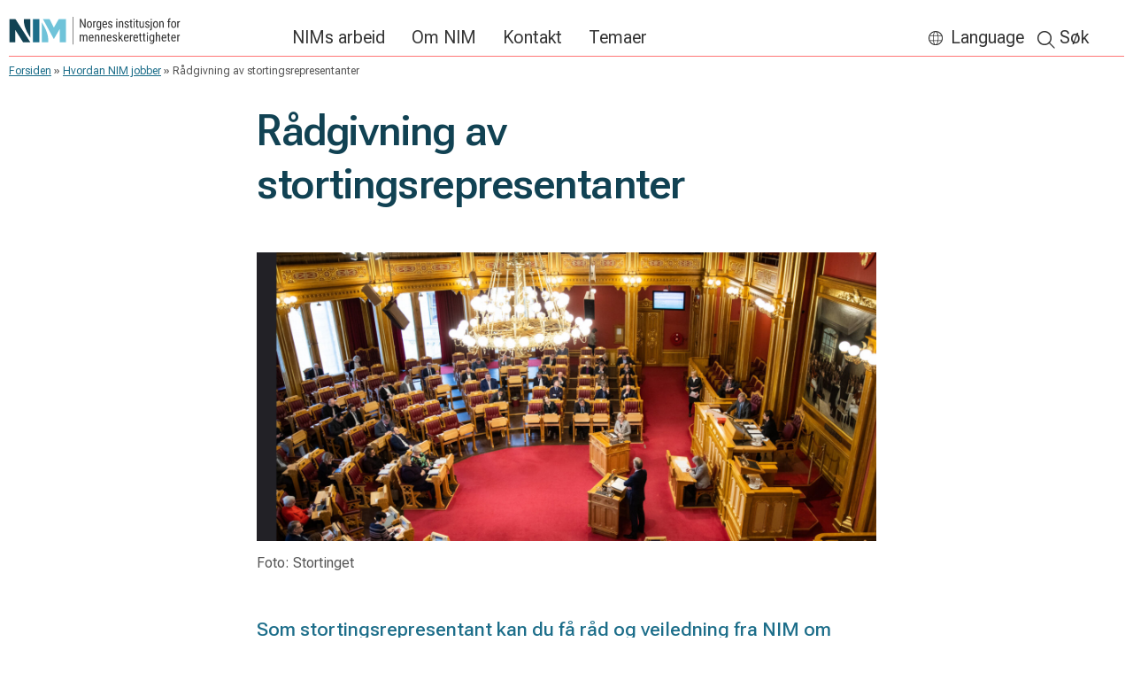

--- FILE ---
content_type: text/html; charset=UTF-8
request_url: https://www.nhri.no/om/stortingsrepresentanter/
body_size: 9684
content:
<!doctype html><html lang="nb-NO"><head><meta charset="UTF-8"><meta name="viewport" content="width=device-width, initial-scale=1"><link rel="profile" href="https://gmpg.org/xfn/11"><meta name='robots' content='index, follow, max-image-preview:large, max-snippet:-1, max-video-preview:-1' /><link rel="alternate" hreflang="nb" href="https://www.nhri.no/om/stortingsrepresentanter/" /><link rel="alternate" hreflang="en" href="https://www.nhri.no/en/om/stortingsrepresentanter/" /><link rel="alternate" hreflang="smi" href="https://www.nhri.no/smi/om/stortingsrepresentanter/" /><link rel="alternate" hreflang="x-default" href="https://www.nhri.no/om/stortingsrepresentanter/" /><link media="all" href="https://www.nhri.no/wp-content/cache/autoptimize/css/autoptimize_8c7416cb002a1543c53f010671b1f5d4.css" rel="stylesheet"><title>Rådgivning av stortingsrepresentanter - Norges institusjon for menneskerettigheter</title><link rel="canonical" href="https://www.nhri.no/om/stortingsrepresentanter/" /><meta property="og:locale" content="nb_NO" /><meta property="og:type" content="article" /><meta property="og:title" content="Rådgivning av stortingsrepresentanter - Norges institusjon for menneskerettigheter" /><meta property="og:description" content="Som stortingsrepresentant kan du få råd og veiledning fra NIM om menneskerettslige spørsmål. Ifølge NIM-loven § 3 er en av NIMs oppgaver å gi råd og veiledning til Stortinget om gjennomføringen av menneskerettighetene i Norge. Dette gjøres blant annet i årsmeldinger, rapporter, brev og høringsuttalelser. I tillegg kan NIM blant annet: følge opp henvendelser fra [&hellip;]" /><meta property="og:url" content="https://www.nhri.no/om/stortingsrepresentanter/" /><meta property="og:site_name" content="Norges institusjon for menneskerettigheter" /><meta property="article:publisher" content="https://www.facebook.com/NIMNorge/" /><meta property="article:modified_time" content="2025-10-16T10:45:35+00:00" /><meta property="og:image" content="https://www.nhri.no/wp-content/uploads/2021/11/stortingssalen-debatt.jpg" /><meta property="og:image:width" content="2048" /><meta property="og:image:height" content="954" /><meta property="og:image:type" content="image/jpeg" /><meta name="twitter:card" content="summary_large_image" /><meta name="twitter:label1" content="Ansl. lesetid" /><meta name="twitter:data1" content="3 minutter" /> <script type="application/ld+json" class="yoast-schema-graph">{"@context":"https://schema.org","@graph":[{"@type":"WebPage","@id":"https://www.nhri.no/om/stortingsrepresentanter/","url":"https://www.nhri.no/om/stortingsrepresentanter/","name":"Rådgivning av stortingsrepresentanter - Norges institusjon for menneskerettigheter","isPartOf":{"@id":"https://www.nhri.no/#website"},"primaryImageOfPage":{"@id":"https://www.nhri.no/om/stortingsrepresentanter/#primaryimage"},"image":{"@id":"https://www.nhri.no/om/stortingsrepresentanter/#primaryimage"},"thumbnailUrl":"https://www.nhri.no/wp-content/uploads/2021/11/stortingssalen-debatt.jpg","datePublished":"2021-10-29T13:44:17+00:00","dateModified":"2025-10-16T10:45:35+00:00","breadcrumb":{"@id":"https://www.nhri.no/om/stortingsrepresentanter/#breadcrumb"},"inLanguage":"nb-NO","potentialAction":[{"@type":"ReadAction","target":["https://www.nhri.no/om/stortingsrepresentanter/"]}]},{"@type":"ImageObject","inLanguage":"nb-NO","@id":"https://www.nhri.no/om/stortingsrepresentanter/#primaryimage","url":"https://www.nhri.no/wp-content/uploads/2021/11/stortingssalen-debatt.jpg","contentUrl":"https://www.nhri.no/wp-content/uploads/2021/11/stortingssalen-debatt.jpg","width":2048,"height":954,"caption":"Foto: Stortinget"},{"@type":"BreadcrumbList","@id":"https://www.nhri.no/om/stortingsrepresentanter/#breadcrumb","itemListElement":[{"@type":"ListItem","position":1,"name":"Forsiden","item":"https://www.nhri.no/"},{"@type":"ListItem","position":2,"name":"Hvordan NIM jobber","item":"https://www.nhri.no/om/"},{"@type":"ListItem","position":3,"name":"Rådgivning av stortingsrepresentanter"}]},{"@type":"WebSite","@id":"https://www.nhri.no/#website","url":"https://www.nhri.no/","name":"Norges institusjon for menneskerettigheter","description":"","publisher":{"@id":"https://www.nhri.no/#organization"},"potentialAction":[{"@type":"SearchAction","target":{"@type":"EntryPoint","urlTemplate":"https://www.nhri.no/?s={search_term_string}"},"query-input":{"@type":"PropertyValueSpecification","valueRequired":true,"valueName":"search_term_string"}}],"inLanguage":"nb-NO"},{"@type":"Organization","@id":"https://www.nhri.no/#organization","name":"Norges institusjon for menneskerettigheter","url":"https://www.nhri.no/","logo":{"@type":"ImageObject","inLanguage":"nb-NO","@id":"https://www.nhri.no/#/schema/logo/image/","url":"https://www.nhri.no/wp-content/uploads/2019/04/Logo_Stilling.jpg","contentUrl":"https://www.nhri.no/wp-content/uploads/2019/04/Logo_Stilling.jpg","width":740,"height":140,"caption":"Norges institusjon for menneskerettigheter"},"image":{"@id":"https://www.nhri.no/#/schema/logo/image/"},"sameAs":["https://www.facebook.com/NIMNorge/","https://www.instagram.com/nim_norge/"]}]}</script> <link href='https://fonts.gstatic.com' crossorigin='anonymous' rel='preconnect' /><link rel="alternate" type="application/rss+xml" title="Norges institusjon for menneskerettigheter &raquo; strøm" href="https://www.nhri.no/feed/" /> <script src="https://www.nhri.no/wp-includes/js/jquery/jquery.min.js" id="jquery-core-js"></script> <script src="https://www.nhri.no/wp-includes/js/jquery/jquery-migrate.min.js" id="jquery-migrate-js"></script> <script src="https://www.nhri.no/wp-includes/js/jquery/ui/core.min.js" id="jquery-ui-core-js"></script> <script src="https://www.nhri.no/wp-includes/js/jquery/ui/mouse.min.js" id="jquery-ui-mouse-js"></script> <script src="https://www.nhri.no/wp-includes/js/jquery/ui/sortable.min.js" id="jquery-ui-sortable-js"></script> <script src="https://www.nhri.no/wp-includes/js/jquery/ui/datepicker.min.js" id="jquery-ui-datepicker-js"></script> <script id="jquery-ui-datepicker-js-after">jQuery(function(jQuery){jQuery.datepicker.setDefaults({"closeText":"Lukk","currentText":"I dag","monthNames":["januar","februar","mars","april","mai","juni","juli","august","september","oktober","november","desember"],"monthNamesShort":["jan","feb","mar","apr","mai","jun","jul","aug","sep","okt","nov","des"],"nextText":"Neste","prevText":"Forrige","dayNames":["s\u00f8ndag","mandag","tirsdag","onsdag","torsdag","fredag","l\u00f8rdag"],"dayNamesShort":["s\u00f8n","man","tir","ons","tor","fre","l\u00f8r"],"dayNamesMin":["S","M","T","O","T","F","L"],"dateFormat":"d. MM yy","firstDay":1,"isRTL":false});});</script> <script src="https://www.nhri.no/wp-includes/js/jquery/ui/resizable.min.js" id="jquery-ui-resizable-js"></script> <script src="https://www.nhri.no/wp-includes/js/jquery/ui/draggable.min.js" id="jquery-ui-draggable-js"></script> <script src="https://www.nhri.no/wp-includes/js/jquery/ui/controlgroup.min.js" id="jquery-ui-controlgroup-js"></script> <script src="https://www.nhri.no/wp-includes/js/jquery/ui/checkboxradio.min.js" id="jquery-ui-checkboxradio-js"></script> <script src="https://www.nhri.no/wp-includes/js/jquery/ui/button.min.js" id="jquery-ui-button-js"></script> <script src="https://www.nhri.no/wp-includes/js/jquery/ui/dialog.min.js" id="jquery-ui-dialog-js"></script> <script id="events-manager-js-extra">var EM = {"ajaxurl":"https:\/\/www.nhri.no\/wp-admin\/admin-ajax.php","locationajaxurl":"https:\/\/www.nhri.no\/wp-admin\/admin-ajax.php?action=locations_search","firstDay":"1","locale":"nb","dateFormat":"yy-mm-dd","ui_css":"https:\/\/www.nhri.no\/wp-content\/plugins\/events-manager\/includes\/css\/jquery-ui\/build.min.css","show24hours":"1","is_ssl":"1","autocomplete_limit":"10","calendar":{"breakpoints":{"small":560,"medium":908,"large":false},"month_format":"M Y"},"phone":"","datepicker":{"format":"d\/m\/Y"},"search":{"breakpoints":{"small":650,"medium":850,"full":false}},"url":"https:\/\/www.nhri.no\/wp-content\/plugins\/events-manager","assets":{"input.em-uploader":{"js":{"em-uploader":{"url":"https:\/\/www.nhri.no\/wp-content\/plugins\/events-manager\/includes\/js\/em-uploader.js?v=7.2.3.1","event":"em_uploader_ready"}}},".em-event-editor":{"js":{"event-editor":{"url":"https:\/\/www.nhri.no\/wp-content\/plugins\/events-manager\/includes\/js\/events-manager-event-editor.js?v=7.2.3.1","event":"em_event_editor_ready"}},"css":{"event-editor":"https:\/\/www.nhri.no\/wp-content\/plugins\/events-manager\/includes\/css\/events-manager-event-editor.min.css?v=7.2.3.1"}},".em-recurrence-sets, .em-timezone":{"js":{"luxon":{"url":"luxon\/luxon.js?v=7.2.3.1","event":"em_luxon_ready"}}},".em-booking-form, #em-booking-form, .em-booking-recurring, .em-event-booking-form":{"js":{"em-bookings":{"url":"https:\/\/www.nhri.no\/wp-content\/plugins\/events-manager\/includes\/js\/bookingsform.js?v=7.2.3.1","event":"em_booking_form_js_loaded"}}},"#em-opt-archetypes":{"js":{"archetypes":"https:\/\/www.nhri.no\/wp-content\/plugins\/events-manager\/includes\/js\/admin-archetype-editor.js?v=7.2.3.1","archetypes_ms":"https:\/\/www.nhri.no\/wp-content\/plugins\/events-manager\/includes\/js\/admin-archetypes.js?v=7.2.3.1","qs":"qs\/qs.js?v=7.2.3.1"}}},"cached":"1","bookingInProgress":"Vennligst vent mens bestillingen blir sendt.","tickets_save":"Lagre billett","bookingajaxurl":"https:\/\/www.nhri.no\/wp-admin\/admin-ajax.php","bookings_export_save":"Eksporter bestillinger","bookings_settings_save":"Lagre innstillinger","booking_delete":"Er du sikker p\u00e5 at du vil slette?","booking_offset":"30","bookings":{"submit_button":{"text":{"default":"Send!","free":"Send!","payment":"Send!","processing":"Processing ..."}},"update_listener":""},"bb_full":"Utsolgt","bb_book":"Meld p\u00e5 n\u00e5","bb_booking":"Melder p\u00e5","bb_booked":"P\u00e5melding sendt","bb_error":"P\u00e5melding feilet. Pr\u00f8v igjen?","bb_cancel":"Avbryt","bb_canceling":"Avbryter ...","bb_cancelled":"Kansellert","bb_cancel_error":"Avmelding feilet. Pr\u00f8v igjen?","txt_search":"S\u00f8k","txt_searching":"S\u00f8ker ...","txt_loading":"Laster inn...","event_detach_warning":"Er du sikker p\u00e5 at du \u00f8nsker \u00e5 koble fra dette arrangementet? Ved \u00e5 gj\u00f8re dette, vil dette arrangementet v\u00e6re uavhengig av gjentakende sett med arrangementer.","delete_recurrence_warning":"Er du sikker p\u00e5 at du vil slette alle gjentakelser av dette arrangementet? Alle arrangementer vil bli flyttet til papirkurven.","disable_bookings_warning":"Er du sikker p\u00e5 at du vil deaktivere bestillinger? Hvis du gj\u00f8r dette og lagrer, vil du miste alle tidligere bestillinger. Hvis du \u00f8nsker \u00e5 hindre ytterligere bestillinger, redusere antall plasser tilgjengelig til antall bestillinger du har for \u00f8yeblikket","booking_warning_cancel":"Er du sikker p\u00e5 at du vil avbryte denne reservasjon?"};</script> <script src="https://www.nhri.no/wp-content/cache/autoptimize/js/autoptimize_single_e59ac455d04cd56f9a7d75fe9765329a.js" id="events-manager-js"></script> <link rel="https://api.w.org/" href="https://www.nhri.no/wp-json/" /><link rel="alternate" title="JSON" type="application/json" href="https://www.nhri.no/wp-json/wp/v2/pages/15551" /><link rel="EditURI" type="application/rsd+xml" title="RSD" href="https://www.nhri.no/xmlrpc.php?rsd" /><meta name="generator" content="WordPress 6.8.3" /><link rel='shortlink' href='https://www.nhri.no/?p=15551' /><link rel="alternate" title="oEmbed (JSON)" type="application/json+oembed" href="https://www.nhri.no/wp-json/oembed/1.0/embed?url=https%3A%2F%2Fwww.nhri.no%2Fom%2Fstortingsrepresentanter%2F" /><link rel="alternate" title="oEmbed (XML)" type="text/xml+oembed" href="https://www.nhri.no/wp-json/oembed/1.0/embed?url=https%3A%2F%2Fwww.nhri.no%2Fom%2Fstortingsrepresentanter%2F&#038;format=xml" /><meta name="generator" content="WPML ver:4.7.6 stt:1,39,64;" /><link rel="icon" href="https://www.nhri.no/wp-content/uploads/2024/03/cropped-Logo-monogram-tricolor-favicon-1-32x32.png" sizes="32x32" /><link rel="icon" href="https://www.nhri.no/wp-content/uploads/2024/03/cropped-Logo-monogram-tricolor-favicon-1-192x192.png" sizes="192x192" /><link rel="apple-touch-icon" href="https://www.nhri.no/wp-content/uploads/2024/03/cropped-Logo-monogram-tricolor-favicon-1-180x180.png" /><meta name="msapplication-TileImage" content="https://www.nhri.no/wp-content/uploads/2024/03/cropped-Logo-monogram-tricolor-favicon-1-270x270.png" /></head><body class="wp-singular page-template-default page page-id-15551 page-child parent-pageid-92 wp-theme-human d24 chrome osx"><div id="page" class="container"> <a class="skip-link screen-reader-text" href="#content">Hopp til innhold</a><header id="masthead" class="site-header"><div class="site-branding"><p class="site-title"><a href="https://www.nhri.no/" rel="home">Norges institusjon for menneskerettigheter</a></p></div><nav id="site-navigation" class="main-navigation" aria-label="Hovednavigasjon"><div class="menu-toggle-button-wrapper"> <button id="top-menu-toggle-button" class="menu-toggle icon-right icon-hamburger button-text-appearance" aria-controls="primary-menu" aria-expanded="false">Meny</button></div><div id="top-menu-search" class="human-search-form"><form role="search" method="get" class="search-form" action="/"><div class="human-search-field"> <label> <span class="search-field-label-text">Søk i hele nhri.no:</span> <input type="search" class="search-field" placeholder="Søk …" value="" name="s" data-swplive="true" data-swpengine="default" data-swpconfig="default"> </label></div><div class="human-search-submit"> <input type="submit" class="search-submit" value="Søk"></div></form></div><div class="top-meny-primary"><ul id="primary-menu" class="menu nav-menu"><li class="menu-item" aria-expanded="false"><a class="menu-item-link" href="#">NIMs arbeid</a><div class="sub-menu"><div class="sub-menu-grid"><div class="top-menu-col top-menu-col-1"><ul><li id="nims-arbeid">NIMs arbeid<ul><li><a href="https://www.nhri.no/menneskerettighetene/">Menneskerettighetene</a></li><li><a href="https://www.nhri.no/om/">Hvordan NIM jobber</a></li><li><a href="https://www.nhri.no/om/stortingsrepresentanter/">For stortingsrepresentanter</a></li><li><a href="https://www.nhri.no/om/innspill-til-domstolene/">Innspill til domstolene</a></li><li><a href="https://www.nhri.no/publikasjoner/?publikasjoner-taxonomy[]=prosjekter">Prosjekter</a></li></ul></li></ul></div><div class="top-menu-col top-menu-col-2"><ul><li id="publikasjoner">Publikasjoner<ul><li><a href="https://www.nhri.no/publikasjoner/">Alle publikasjoner </a></li><li><a href="https://www.nhri.no/2025/menneskerettighetene-i-norge-2024/">Årsmelding 2024</a></li><li><a href="https://www.nhri.no/publikasjoner/?publikasjoner-taxonomy[]=arsmeldinger">Alle årsmeldinger</a></li><li><a href="https://www.nhri.no/publikasjoner/?publikasjoner-taxonomy[]=horingsuttalelser&amp;publikasjoner-taxonomy[]=skriftlige-innspill">Høringsuttalelser og innspill</a></li><li><a href="https://www.nhri.no/publikasjoner/?publikasjoner-taxonomy[]=brev">Brev</a></li><li><a href="https://www.nhri.no/publikasjoner/?publikasjoner-taxonomy[]=rapporter">Rapporter</a></li><li><a href="https://www.nhri.no/publikasjoner/?publikasjoner-taxonomy[]=internasjonal-rapportering">Internasjonal rapportering</a></li><li><a href="https://www.nhri.no/publikasjoner/?publikasjoner-taxonomy[]=kronikker">Kronikker</a></li></ul></li></ul></div><div class="top-menu-col top-menu-col-3"><ul><li>Formidling<ul><li><a href="https://www.nhri.no/undervisningsopplegg/">Undervisningsopplegg og kurs</a></li><li><a href="https://www.nhri.no/video/">Video</a></li><li><a href="https://www.nhri.no/podkast-ytringsfrihet-i-100-og-10/">Podkast</a></li><li><a href="https://www.nhri.no/nyhetsbrev/">Nyhetsbrev</a></li></ul></li></ul></div></div></div></li><li class="menu-item" aria-expanded="false"><a class="menu-item-link" href="#">Om NIM</a><div class="sub-menu"><div class="sub-menu-grid"><div class="top-menu-col top-menu-col-1"><ul><li>Ansatte<ul><li><a href="https://www.nhri.no/om/ansatte/">Alle ansatte</a></li></ul></li><li>Styret<ul><li><a href="https://www.nhri.no/om/styret/">Styremedlemmer</a></li><li><a href="https://www.nhri.no/om/styret/styrereferat/">Styrereferater</a></li></ul></li></ul><div class="top-menu-col top-menu-col-2"></div></div><div class="top-menu-col top-menu-col-2"><ul><li>Om NIM<ul><li><a href="https://www.nhri.no/om/">Om oss</a></li><li><a href="https://www.nhri.no/om/prioritering/">Slik prioriterer NIM</a></li><li><a href="https://www.nhri.no/om/historikk/">NIMs historikk og grunnlag</a></li><li><a href="https://lovdata.no/dokument/NL/lov/2015-05-22-33">NIM-loven (lovdata.no)</a></li><li><a href="https://www.nhri.no/om/arsregnskap/">Årsregnskap</a></li><li><a href="https://www.nhri.no/ledige-stillinger/">Ledige stillinger</a></li><li><a href="https://www.nhri.no/nims-studenttilbud/">Studenttilbud</a></li></ul></li></ul></div><div class="top-menu-col top-menu-col-3"><ul><li>Rådgivende utvalg<ul><li><a href="https://www.nhri.no/om/radgivende-utvalg/">Om rådgivende utvalg</a></li><li><a href="https://www.nhri.no/om/radgivende-utvalg/motereferater/">Møtereferater</a></li></ul></li></ul></div></div></div></li><li class="menu-item" aria-expanded="false"><a class="menu-item-link" href="#">Kontakt</a><div class="sub-menu"><div class="sub-menu-grid"><div class="top-menu-col top-menu-col-1"><ul><li>Veiledning og råd<ul><li><a href="https://www.nhri.no/veiledning-og-rad/">Veiledning og råd</a></li><li><a href="https://www.nhri.no/veiledning-og-rad/#hva-kan-nim-gjore-ikke-gjore">Hva kan NIM gjøre/ikke gjøre?</a></li><li><a href="https://www.nhri.no/veiledning-og-rad/#klageordninger">Klageordninger</a></li><li><a href="https://www.nhri.no/veiledning-og-rad/#raad-eller-juridisk-bistand">Juridisk bistand</a></li><li><a href="https://www.nhri.no/veiledning-og-rad/#stotte-i-en-vanskelig-situasj">Støtte i en vanskelig situasjon</a></li><li><a href="https://www.nhri.no/veiledning-og-rad/#informasjon-for-asylsokere">For asylsøkere/flyktninger</a></li></ul></li></ul></div><div class="top-menu-col top-menu-col-2"><ul><li>Kontaktinformasjon<ul><li><div class="top-menu-copy">Tlf: 23 31 69 70</div></li><li><div class="top-menu-copy">E-post: <a href="mailto:info@nhri.no">info@nhri.no</a></div></li><li><div class="top-menu-copy">Postadresse:<br /> Norges institusjon for menneskerettigheter<br /> Postboks 299, Sentrum<br /> 0103 Oslo</div></li><li><a href="https://www.nhri.no/om/ansatte/">Kontaktinfo alle ansatte</a></li><li><a href="https://www.nhri.no/offentlig-journal/">Offentlig journal</a></li></ul></li></ul></div><div class="top-menu-col top-menu-col-3"><ul><li><div class="top-menu-copy">Besøksadresse Oslo</div><ul><li><div class="top-menu-copy">Akersgata 8, 0158 Oslo<br /> Henv. resepsjonen i 1. etg.</div></li></ul></li><li><div class="top-menu-copy">Besøksadresse Kautokeino</div><ul><li><div class="top-menu-copy">Diehtosiida<br /> Hánnoluohkká 45, 9520 Kautokeino</div></li></ul></li><li>Presse<ul><li><a href="https://www.nhri.no/pressekontakt/">Pressekontakt</a></li><li><a href="https://www.nhri.no/presse/">Saker og pressemeldinger fra NIM</a></li></ul></li></ul></div></div></div></li><li class="menu-item" aria-expanded="false"><a class="menu-item-link" href="#">Temaer</a><div class="sub-menu"><div class="sub-menu-grid"><div class="top-menu-col top-menu-col-1"><ul><li>Tverrgående områder<ul><li><a href="https://www.nhri.no/temaer/kommuner/">Kommuner</a></li><li><a href="https://www.nhri.no/publikasjoner/?publikasjoner-taxonomy[]=internasjonal-rapportering">Internasjonal rapportering</a></li><li><a href="https://www.nhri.no/internasjonale-anbefalinger-til-norge-en-oversikt/">Internasjonale anbefalinger</a></li></ul></li></ul></div><div class="top-menu-col top-menu-col-2 grid-col-span-2"><ul><li id="temaområder">Fagområder<ul><li><a href="https://www.nhri.no/temaer/asyl-og-innvandring/">Asyl og innvandring</a></li><li><a href="https://www.nhri.no/temaer/barn-og-familie/">Barn og familie</a></li><li><a href="https://www.nhri.no/temaer/diskriminering/">Diskriminering</a></li><li><a href="https://www.nhri.no/temaer/eldres-menneskerettigheter/">Eldre</a></li><li><a href="https://www.nhri.no/temaer/fengsel-og-arrest/">Fengsel og arrest</a></li><li><a href="https://www.nhri.no/temaer/helse-omsorg/">Helse og omsorg</a></li><li><a href="https://www.nhri.no/temaer/klima/">Klima og miljø</a></li><li><a href="https://www.nhri.no/temaer/nasjonale-minoriteter/">Nasjonale minoriteter</a></li><li><a href="https://www.nhri.no/temaer/naeringsliv-og-menneskerettigheter/">Næringsliv og menneskerettigheter</a></li><li><a href="https://www.nhri.no/temaer/privatliv-og-personvern/">Privatliv/personvern</a></li><li><a href="https://www.nhri.no/temaer/religions-og-trosfrihet/">Religion- og trosfrihet</a></li><li><a href="https://www.nhri.no/temaer/rettssystemet/">Rettssystemet</a></li><li><a href="https://www.nhri.no/temaer/rusbrukere/">Rusbrukere</a></li><li><a href="https://www.nhri.no/temaer/urfolk/">Urfolk</a></li><li><a href="https://www.nhri.no/temaer/vold-og-overgrep/">Vold og overgrep</a></li><li><a href="https://www.nhri.no/temaer/vold-i-naere-relasjoner/">Vold i nære relasjoner</a></li><li><a href="https://www.nhri.no/temaer/vaepnet-konflikt/">Væpnet konflikt</a></li><li><a href="https://www.nhri.no/temaer/ytringsfrihet/">Ytringsfrihet</a></li></ul></li></ul></div></div></div></li></ul></div><div class="top-menu-lang-search"><ul class=""><li class="language-selector-top-menu-list-item"><button id="language-switcher-top-menu" class="icon icon-globe icon-mobile-right icon-tablet-left button-text-appearance" lang="en">Language</button><ul id="language-selector-list"><li class="lang-single lang-active lang-code-nb"><a href="https://www.nhri.no/om/stortingsrepresentanter/">Norsk bokmål</a></li><li class="lang-single lang-inactive lang-code-en"><a href="https://www.nhri.no/en/om/stortingsrepresentanter/">English</a></li><li class="lang-single lang-inactive lang-code-smi"><a href="https://www.nhri.no/smi/om/stortingsrepresentanter/">Davvisámegiella</a></li></ul></li><li class="search-top-menu-list-item"><button id="top-menu-search-toggle-button" class="search-top-menu icon-left icon-search button-text-appearance" aria-expanded="false">Søk</button></li></ul></div></nav></header><div id="content" class="site-content"><div class="action-bar"><nav aria-label="Brødsmulesti" id="breadcrumbs"><span><span><a href="https://www.nhri.no/">Forsiden</a></span> » <span><a href="https://www.nhri.no/om/">Hvordan NIM jobber</a></span> » <span class="breadcrumb_last" aria-current="page">Rådgivning av stortingsrepresentanter</span></span></nav></div><div id="primary" class="content-area"><main id="main" class="site-main"><article id="post-15551" class="post-15551 page type-page status-publish has-post-thumbnail hentry"><header class="entry-header"><h1 class="entry-title">Rådgivning av stortingsrepresentanter</h1></header><figure class="post-thumbnail"> <img width="2048" height="954" src="https://www.nhri.no/wp-content/uploads/2021/11/stortingssalen-debatt.jpg" class="attachment-post-thumbnail size-post-thumbnail wp-post-image" alt="" decoding="async" fetchpriority="high" srcset="https://www.nhri.no/wp-content/uploads/2021/11/stortingssalen-debatt.jpg 2048w, https://www.nhri.no/wp-content/uploads/2021/11/stortingssalen-debatt-300x140.jpg 300w, https://www.nhri.no/wp-content/uploads/2021/11/stortingssalen-debatt-1024x477.jpg 1024w, https://www.nhri.no/wp-content/uploads/2021/11/stortingssalen-debatt-768x358.jpg 768w, https://www.nhri.no/wp-content/uploads/2021/11/stortingssalen-debatt-1536x716.jpg 1536w" sizes="(max-width: 2048px) 100vw, 2048px" /><figcaption>Foto: Stortinget</figcaption></figure><div class="entry-content"><p class="intro">Som stortingsrepresentant kan du få råd og veiledning fra NIM om menneskerettslige spørsmål.</p><p>Ifølge NIM-loven § 3 er en av NIMs oppgaver å gi råd og veiledning til Stortinget om gjennomføringen av menneskerettighetene i Norge. Dette gjøres blant annet i årsmeldinger, rapporter, brev og høringsuttalelser.</p><p>I tillegg kan NIM blant annet:</p><ul><li>følge opp henvendelser fra komiteer, enkeltrepresentanter, fraksjoner eller grupper på Stortinget om spørsmål som berører menneskerettslige spørsmål</li><li>utrede problemstillinger som har sider til menneskerettighetene</li><li>gi råd knyttet til grunnlovsforslag som omhandler menneskerettigheter</li><li>gi råd om menneskerettslige sider ved lovforslag fra regjeringen</li><li>orientere om menneskerettslig rettsutvikling fra norske og internasjonale domstoler, samt anbefalinger fra FN og Europarådet</li><li>ved behov presentere rapporter for de ulike komiteene om menneskerettsutfordringer som Stortinget bør være kjent med</li><li>gi kunnskap og faktagrunnlag om den faktiske gjennomføringen av menneskerettighetene</li><li>bidra med faglige innlegg på stortingsseminarer om menneskerettslige problemstillinger</li><li>holde foredrag, kurs eller gi opplæring i menneskerettigheter til folkevalgte og administrasjonen</li></ul><p><a href="https://www.nhri.no/publikasjoner/?publikasjoner-taxonomy%5B%5D=arsmeldinger&y=0&mnd=0">Her finner du oversikt over NIMs årsmeldinger til Stortinget.</a></p><p>På grunn av NIMs vide mandat, jobber vi med et bredt spekter av menneskerettigheter. NIMs ansatte er eksperter på menneskerettigheter og er spesialisert på ulike rettighetsområder. Du kan lese mer om områdene vi jobber med i menyen over.</p><p>NIM er en politisk uavhengig aktør, og har en juridisk og faglig tilnærming til menneskerettighetene slik de er nedfelt i nasjonal og internasjonal rett. I flere sammenhenger har staten et politisk handlingsrom til å avgjøre akkurat hvordan disse rettighetene skal innfris nasjonalt. Det ligger i utgangspunktet utenfor NIMs mandat å ta stilling til valg av konkrete politiske løsninger innenfor dette handlingsrommet.</p><p>NIMs politiske uavhengighet ivaretas ved å:</p><ul><li>ha solide faglige fundamenter for våre råd og anbefalinger</li><li>kommunisere åpent og transparent i alt arbeid</li><li>likebehandle alle henvendelser fra enkeltrepresentanter, fraksjoner, grupper og komiteer</li></ul><p>Alle henvendelser til NIM fra stortingsrepresentanter vurderes ut ifra institusjonens kapasitet og faglige prioriteringer.</p><p>Dialog med NIM skjer i henhold til retningslinjer for offentlighet, og alle henvendelser blir journalført og vil registreres i offentlig postjournal.</p><h2 id="kontakt-oss">Kontakt oss</h2><p>Vi håper du som stortingsrepresentant vil benytte deg av NIMs fagkompetanse på menneskerettigheter.</p><p>NIM er tilgjengelig for å bli kontaktet når som helst av enkeltrepresentanter, komiteer, fraksjoner eller partigrupper på Stortinget. Stortingsrepresentanter kan invitere våre rådgivere til Stortinget eller treffe oss i NIMs lokaler i Akersgata 8. Vi tar også gjerne imot skriftlige henvendelser.</p><p>NIM har en egen kontaktperson for henvendelser for henvendelser fra Stortinget:</p><div class="contact-wrapper"><div class="contact-block"> <img decoding="async" src="https://www.nhri.no/wp-content/uploads/2021/10/Eivind-cropped-150x150.jpg" class="profile-footer-image"><div class="contact-contact-info"><p class="profile-contact-name">Eivind Digranes</p><p class="profile-contact-title">Seniorrådgiver</p> <a class="profile-contact-phone" href="tel47 66 07 07">47 66 07 07</a> <a class="profile-contact-email" href="mailto:eivind.digranes@nhri.no">eivind.digranes@nhri.no</a></div></div></div><p>Er du interessert i å lære mer om NIM og vår rolle overfor Stortinget?</p><p><a href="https://www.nhri.no/wp-content/uploads/2025/10/Stortingsbrosjyre-web-full.pdf">Da kan du laste ned vår brosjyre til stortingsrepresentanter</a></p></div><footer class="entry-footer"><div class="entry-meta"> <span class="posted-on">Publisert <time class="entry-date published updated" datetime="2021-10-29T15:44:17+02:00">29. oktober 2021</time></span><span class="posted-on">Sist oppdatert <time class="updated" datetime="2025-10-16T12:45:35+02:00">16. oktober 2025</time></span></div></footer></article></main></div></div><footer id="colophon" class="site-footer frontpage-fullbleed"><div class="site-footer-inner"><div id="footer-branding"> <span class="site-title"><a href="https://www.nhri.no/" rel="home">Norges institusjon for menneskerettigheter</a></span><div class="site-description"><p>NIM har som hovedoppgave å fremme og beskytte menneskerettighetene i tråd med Grunnloven, menneskerettsloven og den øvrige lovgivning, internasjonale traktater og folkeretten for øvrig.</p></div></div><div class="some some__list"><a class="some__link some__link__facebook" href="https://www.facebook.com/NIMNorge/">Facebook</a><a class="some__link some__link__instagram" href="https://www.instagram.com/nim_norge/">Instagram</a><a class="some__link some__link__linkedin" href="https://www.linkedin.com/company/norges-institusjon-for-menneskerettigheter-nim">LinkedIn</a></div><div class="footer-block footer-block__one"><h2 class="footer-block__heading heading-5">Postadresse</h2><div class="footer-block__text"><p>Norges institusjon for menneskerettigheter<br /> Postboks 299, Sentrum<br /> 0103 Oslo</p></div></div><div class="footer-block footer-block__two"><h2 class="footer-block__heading heading-5">Besøksadresse</h2><div class="footer-block__text"><p>Akersgata 8<br /> 0158 Oslo<br /> Henv. resepsjonen i 1. etg.</p></div></div><div class="footer-block footer-block__three"><h2 class="footer-block__heading heading-5">Kontaktinformasjon</h2><div class="footer-block__text"><p>NIM behandler ikke enkeltsaker. Ønsker du veiledning om hvor du kan henvende deg for å få hjelp finner du det på <a href="https://www.nhri.no/veiledning-og-rad/">vår side om veiledning og råd</a>.</p><p>Tel: <a href="tel:23316970">23316970</a><br /> Email: <a href="mailto:info@nhri.no">info@nhri.no</a></p><p><a href="https://www.nhri.no/pressekontakt/">Pressekontakt</a></p></div></div><div class="footer-block footer-block__four"><div class="footer-block__text"><ul><li><a href="https://www.nhri.no/ledige-stillinger/">Ledige stillinger</a></li><li><a href="https://www.nhri.no/nims-studenttilbud//">Studenttilbud</a></li><li><a href="https://www.nhri.no/personvern-og-informasjonskapsler/">Personvern og informasjonskapsler</a></li><li><a href="https://uustatus.no/nb/erklaringer/publisert/97df5935-cd6c-4db3-a910-85ae930cb7ba">Tilgjengelighetserklæring</a></li><li><a href="https://www.nhri.no/offentlig-journal/">Offentlig journal</a></li><li><a href="https://www.nhri.no/om-nettstedet/nettstedskart/">Nettstedskart</a></li><li><a href="/en">English Site</a></li><li><a class="" href="https://www.nhri.no/smi/">Davvisámegiella</a></li></ul></div></div></div></footer></div> <script type="speculationrules">{"prefetch":[{"source":"document","where":{"and":[{"href_matches":"\/*"},{"not":{"href_matches":["\/wp-*.php","\/wp-admin\/*","\/wp-content\/uploads\/*","\/wp-content\/*","\/wp-content\/plugins\/*","\/wp-content\/themes\/human\/*","\/*\\?(.+)"]}},{"not":{"selector_matches":"a[rel~=\"nofollow\"]"}},{"not":{"selector_matches":".no-prefetch, .no-prefetch a"}}]},"eagerness":"conservative"}]}</script> <script type="text/javascript">(function() {
				let targetObjectName = 'EM';
				if ( typeof window[targetObjectName] === 'object' && window[targetObjectName] !== null ) {
					Object.assign( window[targetObjectName], []);
				} else {
					console.warn( 'Could not merge extra data: window.' + targetObjectName + ' not found or not an object.' );
				}
			})();</script> <script>var _paq = window._paq = window._paq || [];
_paq.push(['disableCookies']);_paq.push(['trackPageView']);_paq.push(['enableLinkTracking']);_paq.push(['alwaysUseSendBeacon']);_paq.push(['setTrackerUrl', "\/\/www.nhri.no\/wp-content\/plugins\/matomo\/app\/matomo.php"]);_paq.push(['setSiteId', '1']);var d=document, g=d.createElement('script'), s=d.getElementsByTagName('script')[0];
g.type='text/javascript'; g.async=true; g.src="\/\/www.nhri.no\/wp-content\/uploads\/matomo\/matomo.js"; s.parentNode.insertBefore(g,s);</script>  <script>var _SEARCHWP_LIVE_AJAX_SEARCH_BLOCKS = true;
            var _SEARCHWP_LIVE_AJAX_SEARCH_ENGINE = 'default';
            var _SEARCHWP_LIVE_AJAX_SEARCH_CONFIG = 'default';</script> <script src="https://www.nhri.no/wp-content/themes/human/js/navigation-min.js" id="human-navigation-js"></script> <script src="https://www.nhri.no/wp-content/cache/autoptimize/js/autoptimize_single_93d421fd7576b0ca9c359ffe2fa16113.js" id="human-skip-link-focus-fix-js"></script> <script id="swp-live-search-client-js-extra">var searchwp_live_search_params = [];
searchwp_live_search_params = {"ajaxurl":"https:\/\/www.nhri.no\/wp-admin\/admin-ajax.php","origin_id":15551,"config":{"default":{"engine":"default","input":{"delay":300,"min_chars":3},"results":{"position":"bottom","width":"auto","offset":{"x":0,"y":5}},"spinner":{"lines":12,"length":8,"width":3,"radius":8,"scale":1,"corners":1,"color":"#424242","fadeColor":"transparent","speed":1,"rotate":0,"animation":"searchwp-spinner-line-fade-quick","direction":1,"zIndex":2000000000,"className":"spinner","top":"50%","left":"50%","shadow":"0 0 1px transparent","position":"absolute"}}},"msg_no_config_found":"No valid SearchWP Live Search configuration found!","aria_instructions":"S\u00f8k i hele nhri.no: (n\u00e5r automatiske resultater er tilgjengelige bruk opp og ned piler for \u00e5 velge og enter for \u00e5 g\u00e5 til den \u00f8nskede siden. Bruker ber\u00f8ringsskjerm, trykk p\u00e5 treffene eller sveip opp og ned for \u00e5 se flere treff."};;</script> <script src="https://www.nhri.no/wp-content/plugins/searchwp-live-ajax-search/assets/javascript/dist/script.min.js" id="swp-live-search-client-js"></script> </body></html>

--- FILE ---
content_type: text/css
request_url: https://www.nhri.no/wp-content/cache/autoptimize/css/autoptimize_8c7416cb002a1543c53f010671b1f5d4.css
body_size: 137516
content:
@import url("https://fonts.googleapis.com/css2?family=Roboto+Flex:opsz,wdth,wght,YTAS@8..144,100,100,750;8..144,100,200,750;8..144,100,300,750;8..144,100,400,750;8..144,100,500,750;8..144,100,600,750;8..144,100,700,750;8..144,100,800,750;8..144,100,900,750;8..144,100,1000,750;8..144,100.8,400,746&display=swap");@import url("https://fonts.googleapis.com/css2?family=Roboto+Flex:opsz,wdth,wght,YTAS@8..144,100,100,750;8..144,100,200,750;8..144,100,300,750;8..144,100,400,750;8..144,100,500,750;8..144,100,600,750;8..144,100,700,750;8..144,100,800,750;8..144,100,900,750;8..144,100,1000,750;8..144,100.8,400,746&display=swap");@import url("https://fonts.googleapis.com/css2?family=Roboto+Flex:opsz,wdth,wght,YTAS@8..144,100,100,750;8..144,100,200,750;8..144,100,300,750;8..144,100,400,750;8..144,100,500,750;8..144,100,600,750;8..144,100,700,750;8..144,100,800,750;8..144,100,900,750;8..144,100,1000,750;8..144,100.8,400,746&display=swap");
img:is([sizes="auto" i],[sizes^="auto," i]){contain-intrinsic-size:3000px 1500px}
@charset "UTF-8";.wp-block-archives{box-sizing:border-box}.wp-block-archives-dropdown label{display:block}.wp-block-avatar{line-height:0}.wp-block-avatar,.wp-block-avatar img{box-sizing:border-box}.wp-block-avatar.aligncenter{text-align:center}.wp-block-audio{box-sizing:border-box}.wp-block-audio :where(figcaption){margin-bottom:1em;margin-top:.5em}.wp-block-audio audio{min-width:300px;width:100%}.wp-block-button__link{align-content:center;box-sizing:border-box;cursor:pointer;display:inline-block;height:100%;text-align:center;word-break:break-word}.wp-block-button__link.aligncenter{text-align:center}.wp-block-button__link.alignright{text-align:right}:where(.wp-block-button__link){border-radius:9999px;box-shadow:none;padding:calc(.667em + 2px) calc(1.333em + 2px);text-decoration:none}.wp-block-button[style*=text-decoration] .wp-block-button__link{text-decoration:inherit}.wp-block-buttons>.wp-block-button.has-custom-width{max-width:none}.wp-block-buttons>.wp-block-button.has-custom-width .wp-block-button__link{width:100%}.wp-block-buttons>.wp-block-button.has-custom-font-size .wp-block-button__link{font-size:inherit}.wp-block-buttons>.wp-block-button.wp-block-button__width-25{width:calc(25% - var(--wp--style--block-gap, .5em)*.75)}.wp-block-buttons>.wp-block-button.wp-block-button__width-50{width:calc(50% - var(--wp--style--block-gap, .5em)*.5)}.wp-block-buttons>.wp-block-button.wp-block-button__width-75{width:calc(75% - var(--wp--style--block-gap, .5em)*.25)}.wp-block-buttons>.wp-block-button.wp-block-button__width-100{flex-basis:100%;width:100%}.wp-block-buttons.is-vertical>.wp-block-button.wp-block-button__width-25{width:25%}.wp-block-buttons.is-vertical>.wp-block-button.wp-block-button__width-50{width:50%}.wp-block-buttons.is-vertical>.wp-block-button.wp-block-button__width-75{width:75%}.wp-block-button.is-style-squared,.wp-block-button__link.wp-block-button.is-style-squared{border-radius:0}.wp-block-button.no-border-radius,.wp-block-button__link.no-border-radius{border-radius:0!important}:root :where(.wp-block-button .wp-block-button__link.is-style-outline),:root :where(.wp-block-button.is-style-outline>.wp-block-button__link){border:2px solid;padding:.667em 1.333em}:root :where(.wp-block-button .wp-block-button__link.is-style-outline:not(.has-text-color)),:root :where(.wp-block-button.is-style-outline>.wp-block-button__link:not(.has-text-color)){color:currentColor}:root :where(.wp-block-button .wp-block-button__link.is-style-outline:not(.has-background)),:root :where(.wp-block-button.is-style-outline>.wp-block-button__link:not(.has-background)){background-color:initial;background-image:none}.wp-block-buttons{box-sizing:border-box}.wp-block-buttons.is-vertical{flex-direction:column}.wp-block-buttons.is-vertical>.wp-block-button:last-child{margin-bottom:0}.wp-block-buttons>.wp-block-button{display:inline-block;margin:0}.wp-block-buttons.is-content-justification-left{justify-content:flex-start}.wp-block-buttons.is-content-justification-left.is-vertical{align-items:flex-start}.wp-block-buttons.is-content-justification-center{justify-content:center}.wp-block-buttons.is-content-justification-center.is-vertical{align-items:center}.wp-block-buttons.is-content-justification-right{justify-content:flex-end}.wp-block-buttons.is-content-justification-right.is-vertical{align-items:flex-end}.wp-block-buttons.is-content-justification-space-between{justify-content:space-between}.wp-block-buttons.aligncenter{text-align:center}.wp-block-buttons:not(.is-content-justification-space-between,.is-content-justification-right,.is-content-justification-left,.is-content-justification-center) .wp-block-button.aligncenter{margin-left:auto;margin-right:auto;width:100%}.wp-block-buttons[style*=text-decoration] .wp-block-button,.wp-block-buttons[style*=text-decoration] .wp-block-button__link{text-decoration:inherit}.wp-block-buttons.has-custom-font-size .wp-block-button__link{font-size:inherit}.wp-block-buttons .wp-block-button__link{width:100%}.wp-block-button.aligncenter,.wp-block-calendar{text-align:center}.wp-block-calendar td,.wp-block-calendar th{border:1px solid;padding:.25em}.wp-block-calendar th{font-weight:400}.wp-block-calendar caption{background-color:inherit}.wp-block-calendar table{border-collapse:collapse;width:100%}.wp-block-calendar table:where(:not(.has-text-color)){color:#40464d}.wp-block-calendar table:where(:not(.has-text-color)) td,.wp-block-calendar table:where(:not(.has-text-color)) th{border-color:#ddd}.wp-block-calendar table.has-background th{background-color:inherit}.wp-block-calendar table.has-text-color th{color:inherit}:where(.wp-block-calendar table:not(.has-background) th){background:#ddd}.wp-block-categories{box-sizing:border-box}.wp-block-categories.alignleft{margin-right:2em}.wp-block-categories.alignright{margin-left:2em}.wp-block-categories.wp-block-categories-dropdown.aligncenter{text-align:center}.wp-block-categories .wp-block-categories__label{display:block;width:100%}.wp-block-code{box-sizing:border-box}.wp-block-code code{
  /*!rtl:begin:ignore*/direction:ltr;display:block;font-family:inherit;overflow-wrap:break-word;text-align:initial;white-space:pre-wrap
  /*!rtl:end:ignore*/}.wp-block-columns{align-items:normal!important;box-sizing:border-box;display:flex;flex-wrap:wrap!important}@media (min-width:782px){.wp-block-columns{flex-wrap:nowrap!important}}.wp-block-columns.are-vertically-aligned-top{align-items:flex-start}.wp-block-columns.are-vertically-aligned-center{align-items:center}.wp-block-columns.are-vertically-aligned-bottom{align-items:flex-end}@media (max-width:781px){.wp-block-columns:not(.is-not-stacked-on-mobile)>.wp-block-column{flex-basis:100%!important}}@media (min-width:782px){.wp-block-columns:not(.is-not-stacked-on-mobile)>.wp-block-column{flex-basis:0;flex-grow:1}.wp-block-columns:not(.is-not-stacked-on-mobile)>.wp-block-column[style*=flex-basis]{flex-grow:0}}.wp-block-columns.is-not-stacked-on-mobile{flex-wrap:nowrap!important}.wp-block-columns.is-not-stacked-on-mobile>.wp-block-column{flex-basis:0;flex-grow:1}.wp-block-columns.is-not-stacked-on-mobile>.wp-block-column[style*=flex-basis]{flex-grow:0}:where(.wp-block-columns){margin-bottom:1.75em}:where(.wp-block-columns.has-background){padding:1.25em 2.375em}.wp-block-column{flex-grow:1;min-width:0;overflow-wrap:break-word;word-break:break-word}.wp-block-column.is-vertically-aligned-top{align-self:flex-start}.wp-block-column.is-vertically-aligned-center{align-self:center}.wp-block-column.is-vertically-aligned-bottom{align-self:flex-end}.wp-block-column.is-vertically-aligned-stretch{align-self:stretch}.wp-block-column.is-vertically-aligned-bottom,.wp-block-column.is-vertically-aligned-center,.wp-block-column.is-vertically-aligned-top{width:100%}.wp-block-post-comments{box-sizing:border-box}.wp-block-post-comments .alignleft{float:left}.wp-block-post-comments .alignright{float:right}.wp-block-post-comments .navigation:after{clear:both;content:"";display:table}.wp-block-post-comments .commentlist{clear:both;list-style:none;margin:0;padding:0}.wp-block-post-comments .commentlist .comment{min-height:2.25em;padding-left:3.25em}.wp-block-post-comments .commentlist .comment p{font-size:1em;line-height:1.8;margin:1em 0}.wp-block-post-comments .commentlist .children{list-style:none;margin:0;padding:0}.wp-block-post-comments .comment-author{line-height:1.5}.wp-block-post-comments .comment-author .avatar{border-radius:1.5em;display:block;float:left;height:2.5em;margin-right:.75em;margin-top:.5em;width:2.5em}.wp-block-post-comments .comment-author cite{font-style:normal}.wp-block-post-comments .comment-meta{font-size:.875em;line-height:1.5}.wp-block-post-comments .comment-meta b{font-weight:400}.wp-block-post-comments .comment-meta .comment-awaiting-moderation{display:block;margin-bottom:1em;margin-top:1em}.wp-block-post-comments .comment-body .commentmetadata{font-size:.875em}.wp-block-post-comments .comment-form-author label,.wp-block-post-comments .comment-form-comment label,.wp-block-post-comments .comment-form-email label,.wp-block-post-comments .comment-form-url label{display:block;margin-bottom:.25em}.wp-block-post-comments .comment-form input:not([type=submit]):not([type=checkbox]),.wp-block-post-comments .comment-form textarea{box-sizing:border-box;display:block;width:100%}.wp-block-post-comments .comment-form-cookies-consent{display:flex;gap:.25em}.wp-block-post-comments .comment-form-cookies-consent #wp-comment-cookies-consent{margin-top:.35em}.wp-block-post-comments .comment-reply-title{margin-bottom:0}.wp-block-post-comments .comment-reply-title :where(small){font-size:var(--wp--preset--font-size--medium,smaller);margin-left:.5em}.wp-block-post-comments .reply{font-size:.875em;margin-bottom:1.4em}.wp-block-post-comments input:not([type=submit]),.wp-block-post-comments textarea{border:1px solid #949494;font-family:inherit;font-size:1em}.wp-block-post-comments input:not([type=submit]):not([type=checkbox]),.wp-block-post-comments textarea{padding:calc(.667em + 2px)}:where(.wp-block-post-comments input[type=submit]){border:none}.wp-block-comments{box-sizing:border-box}.wp-block-comments-pagination>.wp-block-comments-pagination-next,.wp-block-comments-pagination>.wp-block-comments-pagination-numbers,.wp-block-comments-pagination>.wp-block-comments-pagination-previous{font-size:inherit;margin-bottom:.5em;margin-right:.5em}.wp-block-comments-pagination>.wp-block-comments-pagination-next:last-child,.wp-block-comments-pagination>.wp-block-comments-pagination-numbers:last-child,.wp-block-comments-pagination>.wp-block-comments-pagination-previous:last-child{margin-right:0}.wp-block-comments-pagination .wp-block-comments-pagination-previous-arrow{display:inline-block;margin-right:1ch}.wp-block-comments-pagination .wp-block-comments-pagination-previous-arrow:not(.is-arrow-chevron){transform:scaleX(1)}.wp-block-comments-pagination .wp-block-comments-pagination-next-arrow{display:inline-block;margin-left:1ch}.wp-block-comments-pagination .wp-block-comments-pagination-next-arrow:not(.is-arrow-chevron){transform:scaleX(1)}.wp-block-comments-pagination.aligncenter{justify-content:center}.wp-block-comment-template{box-sizing:border-box;list-style:none;margin-bottom:0;max-width:100%;padding:0}.wp-block-comment-template li{clear:both}.wp-block-comment-template ol{list-style:none;margin-bottom:0;max-width:100%;padding-left:2rem}.wp-block-comment-template.alignleft{float:left}.wp-block-comment-template.aligncenter{margin-left:auto;margin-right:auto;width:fit-content}.wp-block-comment-template.alignright{float:right}.wp-block-comment-date{box-sizing:border-box}.comment-awaiting-moderation{display:block;font-size:.875em;line-height:1.5}.wp-block-comment-author-name,.wp-block-comment-content,.wp-block-comment-edit-link,.wp-block-comment-reply-link{box-sizing:border-box}.wp-block-cover,.wp-block-cover-image{align-items:center;background-position:50%;box-sizing:border-box;display:flex;justify-content:center;min-height:430px;overflow:hidden;overflow:clip;padding:1em;position:relative}.wp-block-cover .has-background-dim:not([class*=-background-color]),.wp-block-cover-image .has-background-dim:not([class*=-background-color]),.wp-block-cover-image.has-background-dim:not([class*=-background-color]),.wp-block-cover.has-background-dim:not([class*=-background-color]){background-color:#000}.wp-block-cover .has-background-dim.has-background-gradient,.wp-block-cover-image .has-background-dim.has-background-gradient{background-color:initial}.wp-block-cover-image.has-background-dim:before,.wp-block-cover.has-background-dim:before{background-color:inherit;content:""}.wp-block-cover .wp-block-cover__background,.wp-block-cover .wp-block-cover__gradient-background,.wp-block-cover-image .wp-block-cover__background,.wp-block-cover-image .wp-block-cover__gradient-background,.wp-block-cover-image.has-background-dim:not(.has-background-gradient):before,.wp-block-cover.has-background-dim:not(.has-background-gradient):before{bottom:0;left:0;opacity:.5;position:absolute;right:0;top:0}.wp-block-cover-image.has-background-dim.has-background-dim-10 .wp-block-cover__background,.wp-block-cover-image.has-background-dim.has-background-dim-10 .wp-block-cover__gradient-background,.wp-block-cover-image.has-background-dim.has-background-dim-10:not(.has-background-gradient):before,.wp-block-cover.has-background-dim.has-background-dim-10 .wp-block-cover__background,.wp-block-cover.has-background-dim.has-background-dim-10 .wp-block-cover__gradient-background,.wp-block-cover.has-background-dim.has-background-dim-10:not(.has-background-gradient):before{opacity:.1}.wp-block-cover-image.has-background-dim.has-background-dim-20 .wp-block-cover__background,.wp-block-cover-image.has-background-dim.has-background-dim-20 .wp-block-cover__gradient-background,.wp-block-cover-image.has-background-dim.has-background-dim-20:not(.has-background-gradient):before,.wp-block-cover.has-background-dim.has-background-dim-20 .wp-block-cover__background,.wp-block-cover.has-background-dim.has-background-dim-20 .wp-block-cover__gradient-background,.wp-block-cover.has-background-dim.has-background-dim-20:not(.has-background-gradient):before{opacity:.2}.wp-block-cover-image.has-background-dim.has-background-dim-30 .wp-block-cover__background,.wp-block-cover-image.has-background-dim.has-background-dim-30 .wp-block-cover__gradient-background,.wp-block-cover-image.has-background-dim.has-background-dim-30:not(.has-background-gradient):before,.wp-block-cover.has-background-dim.has-background-dim-30 .wp-block-cover__background,.wp-block-cover.has-background-dim.has-background-dim-30 .wp-block-cover__gradient-background,.wp-block-cover.has-background-dim.has-background-dim-30:not(.has-background-gradient):before{opacity:.3}.wp-block-cover-image.has-background-dim.has-background-dim-40 .wp-block-cover__background,.wp-block-cover-image.has-background-dim.has-background-dim-40 .wp-block-cover__gradient-background,.wp-block-cover-image.has-background-dim.has-background-dim-40:not(.has-background-gradient):before,.wp-block-cover.has-background-dim.has-background-dim-40 .wp-block-cover__background,.wp-block-cover.has-background-dim.has-background-dim-40 .wp-block-cover__gradient-background,.wp-block-cover.has-background-dim.has-background-dim-40:not(.has-background-gradient):before{opacity:.4}.wp-block-cover-image.has-background-dim.has-background-dim-50 .wp-block-cover__background,.wp-block-cover-image.has-background-dim.has-background-dim-50 .wp-block-cover__gradient-background,.wp-block-cover-image.has-background-dim.has-background-dim-50:not(.has-background-gradient):before,.wp-block-cover.has-background-dim.has-background-dim-50 .wp-block-cover__background,.wp-block-cover.has-background-dim.has-background-dim-50 .wp-block-cover__gradient-background,.wp-block-cover.has-background-dim.has-background-dim-50:not(.has-background-gradient):before{opacity:.5}.wp-block-cover-image.has-background-dim.has-background-dim-60 .wp-block-cover__background,.wp-block-cover-image.has-background-dim.has-background-dim-60 .wp-block-cover__gradient-background,.wp-block-cover-image.has-background-dim.has-background-dim-60:not(.has-background-gradient):before,.wp-block-cover.has-background-dim.has-background-dim-60 .wp-block-cover__background,.wp-block-cover.has-background-dim.has-background-dim-60 .wp-block-cover__gradient-background,.wp-block-cover.has-background-dim.has-background-dim-60:not(.has-background-gradient):before{opacity:.6}.wp-block-cover-image.has-background-dim.has-background-dim-70 .wp-block-cover__background,.wp-block-cover-image.has-background-dim.has-background-dim-70 .wp-block-cover__gradient-background,.wp-block-cover-image.has-background-dim.has-background-dim-70:not(.has-background-gradient):before,.wp-block-cover.has-background-dim.has-background-dim-70 .wp-block-cover__background,.wp-block-cover.has-background-dim.has-background-dim-70 .wp-block-cover__gradient-background,.wp-block-cover.has-background-dim.has-background-dim-70:not(.has-background-gradient):before{opacity:.7}.wp-block-cover-image.has-background-dim.has-background-dim-80 .wp-block-cover__background,.wp-block-cover-image.has-background-dim.has-background-dim-80 .wp-block-cover__gradient-background,.wp-block-cover-image.has-background-dim.has-background-dim-80:not(.has-background-gradient):before,.wp-block-cover.has-background-dim.has-background-dim-80 .wp-block-cover__background,.wp-block-cover.has-background-dim.has-background-dim-80 .wp-block-cover__gradient-background,.wp-block-cover.has-background-dim.has-background-dim-80:not(.has-background-gradient):before{opacity:.8}.wp-block-cover-image.has-background-dim.has-background-dim-90 .wp-block-cover__background,.wp-block-cover-image.has-background-dim.has-background-dim-90 .wp-block-cover__gradient-background,.wp-block-cover-image.has-background-dim.has-background-dim-90:not(.has-background-gradient):before,.wp-block-cover.has-background-dim.has-background-dim-90 .wp-block-cover__background,.wp-block-cover.has-background-dim.has-background-dim-90 .wp-block-cover__gradient-background,.wp-block-cover.has-background-dim.has-background-dim-90:not(.has-background-gradient):before{opacity:.9}.wp-block-cover-image.has-background-dim.has-background-dim-100 .wp-block-cover__background,.wp-block-cover-image.has-background-dim.has-background-dim-100 .wp-block-cover__gradient-background,.wp-block-cover-image.has-background-dim.has-background-dim-100:not(.has-background-gradient):before,.wp-block-cover.has-background-dim.has-background-dim-100 .wp-block-cover__background,.wp-block-cover.has-background-dim.has-background-dim-100 .wp-block-cover__gradient-background,.wp-block-cover.has-background-dim.has-background-dim-100:not(.has-background-gradient):before{opacity:1}.wp-block-cover .wp-block-cover__background.has-background-dim.has-background-dim-0,.wp-block-cover .wp-block-cover__gradient-background.has-background-dim.has-background-dim-0,.wp-block-cover-image .wp-block-cover__background.has-background-dim.has-background-dim-0,.wp-block-cover-image .wp-block-cover__gradient-background.has-background-dim.has-background-dim-0{opacity:0}.wp-block-cover .wp-block-cover__background.has-background-dim.has-background-dim-10,.wp-block-cover .wp-block-cover__gradient-background.has-background-dim.has-background-dim-10,.wp-block-cover-image .wp-block-cover__background.has-background-dim.has-background-dim-10,.wp-block-cover-image .wp-block-cover__gradient-background.has-background-dim.has-background-dim-10{opacity:.1}.wp-block-cover .wp-block-cover__background.has-background-dim.has-background-dim-20,.wp-block-cover .wp-block-cover__gradient-background.has-background-dim.has-background-dim-20,.wp-block-cover-image .wp-block-cover__background.has-background-dim.has-background-dim-20,.wp-block-cover-image .wp-block-cover__gradient-background.has-background-dim.has-background-dim-20{opacity:.2}.wp-block-cover .wp-block-cover__background.has-background-dim.has-background-dim-30,.wp-block-cover .wp-block-cover__gradient-background.has-background-dim.has-background-dim-30,.wp-block-cover-image .wp-block-cover__background.has-background-dim.has-background-dim-30,.wp-block-cover-image .wp-block-cover__gradient-background.has-background-dim.has-background-dim-30{opacity:.3}.wp-block-cover .wp-block-cover__background.has-background-dim.has-background-dim-40,.wp-block-cover .wp-block-cover__gradient-background.has-background-dim.has-background-dim-40,.wp-block-cover-image .wp-block-cover__background.has-background-dim.has-background-dim-40,.wp-block-cover-image .wp-block-cover__gradient-background.has-background-dim.has-background-dim-40{opacity:.4}.wp-block-cover .wp-block-cover__background.has-background-dim.has-background-dim-50,.wp-block-cover .wp-block-cover__gradient-background.has-background-dim.has-background-dim-50,.wp-block-cover-image .wp-block-cover__background.has-background-dim.has-background-dim-50,.wp-block-cover-image .wp-block-cover__gradient-background.has-background-dim.has-background-dim-50{opacity:.5}.wp-block-cover .wp-block-cover__background.has-background-dim.has-background-dim-60,.wp-block-cover .wp-block-cover__gradient-background.has-background-dim.has-background-dim-60,.wp-block-cover-image .wp-block-cover__background.has-background-dim.has-background-dim-60,.wp-block-cover-image .wp-block-cover__gradient-background.has-background-dim.has-background-dim-60{opacity:.6}.wp-block-cover .wp-block-cover__background.has-background-dim.has-background-dim-70,.wp-block-cover .wp-block-cover__gradient-background.has-background-dim.has-background-dim-70,.wp-block-cover-image .wp-block-cover__background.has-background-dim.has-background-dim-70,.wp-block-cover-image .wp-block-cover__gradient-background.has-background-dim.has-background-dim-70{opacity:.7}.wp-block-cover .wp-block-cover__background.has-background-dim.has-background-dim-80,.wp-block-cover .wp-block-cover__gradient-background.has-background-dim.has-background-dim-80,.wp-block-cover-image .wp-block-cover__background.has-background-dim.has-background-dim-80,.wp-block-cover-image .wp-block-cover__gradient-background.has-background-dim.has-background-dim-80{opacity:.8}.wp-block-cover .wp-block-cover__background.has-background-dim.has-background-dim-90,.wp-block-cover .wp-block-cover__gradient-background.has-background-dim.has-background-dim-90,.wp-block-cover-image .wp-block-cover__background.has-background-dim.has-background-dim-90,.wp-block-cover-image .wp-block-cover__gradient-background.has-background-dim.has-background-dim-90{opacity:.9}.wp-block-cover .wp-block-cover__background.has-background-dim.has-background-dim-100,.wp-block-cover .wp-block-cover__gradient-background.has-background-dim.has-background-dim-100,.wp-block-cover-image .wp-block-cover__background.has-background-dim.has-background-dim-100,.wp-block-cover-image .wp-block-cover__gradient-background.has-background-dim.has-background-dim-100{opacity:1}.wp-block-cover-image.alignleft,.wp-block-cover-image.alignright,.wp-block-cover.alignleft,.wp-block-cover.alignright{max-width:420px;width:100%}.wp-block-cover-image.aligncenter,.wp-block-cover-image.alignleft,.wp-block-cover-image.alignright,.wp-block-cover.aligncenter,.wp-block-cover.alignleft,.wp-block-cover.alignright{display:flex}.wp-block-cover .wp-block-cover__inner-container,.wp-block-cover-image .wp-block-cover__inner-container{color:inherit;position:relative;width:100%}.wp-block-cover-image.is-position-top-left,.wp-block-cover.is-position-top-left{align-items:flex-start;justify-content:flex-start}.wp-block-cover-image.is-position-top-center,.wp-block-cover.is-position-top-center{align-items:flex-start;justify-content:center}.wp-block-cover-image.is-position-top-right,.wp-block-cover.is-position-top-right{align-items:flex-start;justify-content:flex-end}.wp-block-cover-image.is-position-center-left,.wp-block-cover.is-position-center-left{align-items:center;justify-content:flex-start}.wp-block-cover-image.is-position-center-center,.wp-block-cover.is-position-center-center{align-items:center;justify-content:center}.wp-block-cover-image.is-position-center-right,.wp-block-cover.is-position-center-right{align-items:center;justify-content:flex-end}.wp-block-cover-image.is-position-bottom-left,.wp-block-cover.is-position-bottom-left{align-items:flex-end;justify-content:flex-start}.wp-block-cover-image.is-position-bottom-center,.wp-block-cover.is-position-bottom-center{align-items:flex-end;justify-content:center}.wp-block-cover-image.is-position-bottom-right,.wp-block-cover.is-position-bottom-right{align-items:flex-end;justify-content:flex-end}.wp-block-cover-image.has-custom-content-position.has-custom-content-position .wp-block-cover__inner-container,.wp-block-cover.has-custom-content-position.has-custom-content-position .wp-block-cover__inner-container{margin:0}.wp-block-cover-image.has-custom-content-position.has-custom-content-position.is-position-bottom-left .wp-block-cover__inner-container,.wp-block-cover-image.has-custom-content-position.has-custom-content-position.is-position-bottom-right .wp-block-cover__inner-container,.wp-block-cover-image.has-custom-content-position.has-custom-content-position.is-position-center-left .wp-block-cover__inner-container,.wp-block-cover-image.has-custom-content-position.has-custom-content-position.is-position-center-right .wp-block-cover__inner-container,.wp-block-cover-image.has-custom-content-position.has-custom-content-position.is-position-top-left .wp-block-cover__inner-container,.wp-block-cover-image.has-custom-content-position.has-custom-content-position.is-position-top-right .wp-block-cover__inner-container,.wp-block-cover.has-custom-content-position.has-custom-content-position.is-position-bottom-left .wp-block-cover__inner-container,.wp-block-cover.has-custom-content-position.has-custom-content-position.is-position-bottom-right .wp-block-cover__inner-container,.wp-block-cover.has-custom-content-position.has-custom-content-position.is-position-center-left .wp-block-cover__inner-container,.wp-block-cover.has-custom-content-position.has-custom-content-position.is-position-center-right .wp-block-cover__inner-container,.wp-block-cover.has-custom-content-position.has-custom-content-position.is-position-top-left .wp-block-cover__inner-container,.wp-block-cover.has-custom-content-position.has-custom-content-position.is-position-top-right .wp-block-cover__inner-container{margin:0;width:auto}.wp-block-cover .wp-block-cover__image-background,.wp-block-cover video.wp-block-cover__video-background,.wp-block-cover-image .wp-block-cover__image-background,.wp-block-cover-image video.wp-block-cover__video-background{border:none;bottom:0;box-shadow:none;height:100%;left:0;margin:0;max-height:none;max-width:none;object-fit:cover;outline:none;padding:0;position:absolute;right:0;top:0;width:100%}.wp-block-cover-image.has-parallax,.wp-block-cover.has-parallax,.wp-block-cover__image-background.has-parallax,video.wp-block-cover__video-background.has-parallax{background-attachment:fixed;background-repeat:no-repeat;background-size:cover}@supports (-webkit-touch-callout:inherit){.wp-block-cover-image.has-parallax,.wp-block-cover.has-parallax,.wp-block-cover__image-background.has-parallax,video.wp-block-cover__video-background.has-parallax{background-attachment:scroll}}@media (prefers-reduced-motion:reduce){.wp-block-cover-image.has-parallax,.wp-block-cover.has-parallax,.wp-block-cover__image-background.has-parallax,video.wp-block-cover__video-background.has-parallax{background-attachment:scroll}}.wp-block-cover-image.is-repeated,.wp-block-cover.is-repeated,.wp-block-cover__image-background.is-repeated,video.wp-block-cover__video-background.is-repeated{background-repeat:repeat;background-size:auto}.wp-block-cover-image-text,.wp-block-cover-image-text a,.wp-block-cover-image-text a:active,.wp-block-cover-image-text a:focus,.wp-block-cover-image-text a:hover,.wp-block-cover-text,.wp-block-cover-text a,.wp-block-cover-text a:active,.wp-block-cover-text a:focus,.wp-block-cover-text a:hover,section.wp-block-cover-image h2,section.wp-block-cover-image h2 a,section.wp-block-cover-image h2 a:active,section.wp-block-cover-image h2 a:focus,section.wp-block-cover-image h2 a:hover{color:#fff}.wp-block-cover-image .wp-block-cover.has-left-content{justify-content:flex-start}.wp-block-cover-image .wp-block-cover.has-right-content{justify-content:flex-end}.wp-block-cover-image.has-left-content .wp-block-cover-image-text,.wp-block-cover.has-left-content .wp-block-cover-text,section.wp-block-cover-image.has-left-content>h2{margin-left:0;text-align:left}.wp-block-cover-image.has-right-content .wp-block-cover-image-text,.wp-block-cover.has-right-content .wp-block-cover-text,section.wp-block-cover-image.has-right-content>h2{margin-right:0;text-align:right}.wp-block-cover .wp-block-cover-text,.wp-block-cover-image .wp-block-cover-image-text,section.wp-block-cover-image>h2{font-size:2em;line-height:1.25;margin-bottom:0;max-width:840px;padding:.44em;text-align:center;z-index:1}:where(.wp-block-cover-image:not(.has-text-color)),:where(.wp-block-cover:not(.has-text-color)){color:#fff}:where(.wp-block-cover-image.is-light:not(.has-text-color)),:where(.wp-block-cover.is-light:not(.has-text-color)){color:#000}:root :where(.wp-block-cover h1:not(.has-text-color)),:root :where(.wp-block-cover h2:not(.has-text-color)),:root :where(.wp-block-cover h3:not(.has-text-color)),:root :where(.wp-block-cover h4:not(.has-text-color)),:root :where(.wp-block-cover h5:not(.has-text-color)),:root :where(.wp-block-cover h6:not(.has-text-color)),:root :where(.wp-block-cover p:not(.has-text-color)){color:inherit}body:not(.editor-styles-wrapper) .wp-block-cover:not(.wp-block-cover:has(.wp-block-cover__background+.wp-block-cover__inner-container)) .wp-block-cover__image-background,body:not(.editor-styles-wrapper) .wp-block-cover:not(.wp-block-cover:has(.wp-block-cover__background+.wp-block-cover__inner-container)) .wp-block-cover__video-background{z-index:0}body:not(.editor-styles-wrapper) .wp-block-cover:not(.wp-block-cover:has(.wp-block-cover__background+.wp-block-cover__inner-container)) .wp-block-cover__background,body:not(.editor-styles-wrapper) .wp-block-cover:not(.wp-block-cover:has(.wp-block-cover__background+.wp-block-cover__inner-container)) .wp-block-cover__gradient-background,body:not(.editor-styles-wrapper) .wp-block-cover:not(.wp-block-cover:has(.wp-block-cover__background+.wp-block-cover__inner-container)) .wp-block-cover__inner-container,body:not(.editor-styles-wrapper) .wp-block-cover:not(.wp-block-cover:has(.wp-block-cover__background+.wp-block-cover__inner-container)).has-background-dim:not(.has-background-gradient):before{z-index:1}.has-modal-open body:not(.editor-styles-wrapper) .wp-block-cover:not(.wp-block-cover:has(.wp-block-cover__background+.wp-block-cover__inner-container)) .wp-block-cover__inner-container{z-index:auto}.wp-block-details{box-sizing:border-box}.wp-block-details summary{cursor:pointer}.wp-block-embed.alignleft,.wp-block-embed.alignright,.wp-block[data-align=left]>[data-type="core/embed"],.wp-block[data-align=right]>[data-type="core/embed"]{max-width:360px;width:100%}.wp-block-embed.alignleft .wp-block-embed__wrapper,.wp-block-embed.alignright .wp-block-embed__wrapper,.wp-block[data-align=left]>[data-type="core/embed"] .wp-block-embed__wrapper,.wp-block[data-align=right]>[data-type="core/embed"] .wp-block-embed__wrapper{min-width:280px}.wp-block-cover .wp-block-embed{min-height:240px;min-width:320px}.wp-block-embed{overflow-wrap:break-word}.wp-block-embed :where(figcaption){margin-bottom:1em;margin-top:.5em}.wp-block-embed iframe{max-width:100%}.wp-block-embed__wrapper{position:relative}.wp-embed-responsive .wp-has-aspect-ratio .wp-block-embed__wrapper:before{content:"";display:block;padding-top:50%}.wp-embed-responsive .wp-has-aspect-ratio iframe{bottom:0;height:100%;left:0;position:absolute;right:0;top:0;width:100%}.wp-embed-responsive .wp-embed-aspect-21-9 .wp-block-embed__wrapper:before{padding-top:42.85%}.wp-embed-responsive .wp-embed-aspect-18-9 .wp-block-embed__wrapper:before{padding-top:50%}.wp-embed-responsive .wp-embed-aspect-16-9 .wp-block-embed__wrapper:before{padding-top:56.25%}.wp-embed-responsive .wp-embed-aspect-4-3 .wp-block-embed__wrapper:before{padding-top:75%}.wp-embed-responsive .wp-embed-aspect-1-1 .wp-block-embed__wrapper:before{padding-top:100%}.wp-embed-responsive .wp-embed-aspect-9-16 .wp-block-embed__wrapper:before{padding-top:177.77%}.wp-embed-responsive .wp-embed-aspect-1-2 .wp-block-embed__wrapper:before{padding-top:200%}.wp-block-file{box-sizing:border-box}.wp-block-file:not(.wp-element-button){font-size:.8em}.wp-block-file.aligncenter{text-align:center}.wp-block-file.alignright{text-align:right}.wp-block-file *+.wp-block-file__button{margin-left:.75em}:where(.wp-block-file){margin-bottom:1.5em}.wp-block-file__embed{margin-bottom:1em}:where(.wp-block-file__button){border-radius:2em;display:inline-block;padding:.5em 1em}:where(.wp-block-file__button):is(a):active,:where(.wp-block-file__button):is(a):focus,:where(.wp-block-file__button):is(a):hover,:where(.wp-block-file__button):is(a):visited{box-shadow:none;color:#fff;opacity:.85;text-decoration:none}.wp-block-form-input__label{display:flex;flex-direction:column;gap:.25em;margin-bottom:.5em;width:100%}.wp-block-form-input__label.is-label-inline{align-items:center;flex-direction:row;gap:.5em}.wp-block-form-input__label.is-label-inline .wp-block-form-input__label-content{margin-bottom:.5em}.wp-block-form-input__label:has(input[type=checkbox]){flex-direction:row;width:fit-content}.wp-block-form-input__label:has(input[type=checkbox]) .wp-block-form-input__label-content{margin:0}.wp-block-form-input__label:has(.wp-block-form-input__label-content+input[type=checkbox]){flex-direction:row-reverse}.wp-block-form-input__label-content{width:fit-content}.wp-block-form-input__input{font-size:1em;margin-bottom:.5em;padding:0 .5em}.wp-block-form-input__input[type=date],.wp-block-form-input__input[type=datetime-local],.wp-block-form-input__input[type=datetime],.wp-block-form-input__input[type=email],.wp-block-form-input__input[type=month],.wp-block-form-input__input[type=number],.wp-block-form-input__input[type=password],.wp-block-form-input__input[type=search],.wp-block-form-input__input[type=tel],.wp-block-form-input__input[type=text],.wp-block-form-input__input[type=time],.wp-block-form-input__input[type=url],.wp-block-form-input__input[type=week]{border:1px solid;line-height:2;min-height:2em}textarea.wp-block-form-input__input{min-height:10em}.blocks-gallery-grid:not(.has-nested-images),.wp-block-gallery:not(.has-nested-images){display:flex;flex-wrap:wrap;list-style-type:none;margin:0;padding:0}.blocks-gallery-grid:not(.has-nested-images) .blocks-gallery-image,.blocks-gallery-grid:not(.has-nested-images) .blocks-gallery-item,.wp-block-gallery:not(.has-nested-images) .blocks-gallery-image,.wp-block-gallery:not(.has-nested-images) .blocks-gallery-item{display:flex;flex-direction:column;flex-grow:1;justify-content:center;margin:0 1em 1em 0;position:relative;width:calc(50% - 1em)}.blocks-gallery-grid:not(.has-nested-images) .blocks-gallery-image:nth-of-type(2n),.blocks-gallery-grid:not(.has-nested-images) .blocks-gallery-item:nth-of-type(2n),.wp-block-gallery:not(.has-nested-images) .blocks-gallery-image:nth-of-type(2n),.wp-block-gallery:not(.has-nested-images) .blocks-gallery-item:nth-of-type(2n){margin-right:0}.blocks-gallery-grid:not(.has-nested-images) .blocks-gallery-image figure,.blocks-gallery-grid:not(.has-nested-images) .blocks-gallery-item figure,.wp-block-gallery:not(.has-nested-images) .blocks-gallery-image figure,.wp-block-gallery:not(.has-nested-images) .blocks-gallery-item figure{align-items:flex-end;display:flex;height:100%;justify-content:flex-start;margin:0}.blocks-gallery-grid:not(.has-nested-images) .blocks-gallery-image img,.blocks-gallery-grid:not(.has-nested-images) .blocks-gallery-item img,.wp-block-gallery:not(.has-nested-images) .blocks-gallery-image img,.wp-block-gallery:not(.has-nested-images) .blocks-gallery-item img{display:block;height:auto;max-width:100%;width:auto}.blocks-gallery-grid:not(.has-nested-images) .blocks-gallery-image figcaption,.blocks-gallery-grid:not(.has-nested-images) .blocks-gallery-item figcaption,.wp-block-gallery:not(.has-nested-images) .blocks-gallery-image figcaption,.wp-block-gallery:not(.has-nested-images) .blocks-gallery-item figcaption{background:linear-gradient(0deg,#000000b3,#0000004d 70%,#0000);bottom:0;box-sizing:border-box;color:#fff;font-size:.8em;margin:0;max-height:100%;overflow:auto;padding:3em .77em .7em;position:absolute;text-align:center;width:100%;z-index:2}.blocks-gallery-grid:not(.has-nested-images) .blocks-gallery-image figcaption img,.blocks-gallery-grid:not(.has-nested-images) .blocks-gallery-item figcaption img,.wp-block-gallery:not(.has-nested-images) .blocks-gallery-image figcaption img,.wp-block-gallery:not(.has-nested-images) .blocks-gallery-item figcaption img{display:inline}.blocks-gallery-grid:not(.has-nested-images) figcaption,.wp-block-gallery:not(.has-nested-images) figcaption{flex-grow:1}.blocks-gallery-grid:not(.has-nested-images).is-cropped .blocks-gallery-image a,.blocks-gallery-grid:not(.has-nested-images).is-cropped .blocks-gallery-image img,.blocks-gallery-grid:not(.has-nested-images).is-cropped .blocks-gallery-item a,.blocks-gallery-grid:not(.has-nested-images).is-cropped .blocks-gallery-item img,.wp-block-gallery:not(.has-nested-images).is-cropped .blocks-gallery-image a,.wp-block-gallery:not(.has-nested-images).is-cropped .blocks-gallery-image img,.wp-block-gallery:not(.has-nested-images).is-cropped .blocks-gallery-item a,.wp-block-gallery:not(.has-nested-images).is-cropped .blocks-gallery-item img{flex:1;height:100%;object-fit:cover;width:100%}.blocks-gallery-grid:not(.has-nested-images).columns-1 .blocks-gallery-image,.blocks-gallery-grid:not(.has-nested-images).columns-1 .blocks-gallery-item,.wp-block-gallery:not(.has-nested-images).columns-1 .blocks-gallery-image,.wp-block-gallery:not(.has-nested-images).columns-1 .blocks-gallery-item{margin-right:0;width:100%}@media (min-width:600px){.blocks-gallery-grid:not(.has-nested-images).columns-3 .blocks-gallery-image,.blocks-gallery-grid:not(.has-nested-images).columns-3 .blocks-gallery-item,.wp-block-gallery:not(.has-nested-images).columns-3 .blocks-gallery-image,.wp-block-gallery:not(.has-nested-images).columns-3 .blocks-gallery-item{margin-right:1em;width:calc(33.33333% - .66667em)}.blocks-gallery-grid:not(.has-nested-images).columns-4 .blocks-gallery-image,.blocks-gallery-grid:not(.has-nested-images).columns-4 .blocks-gallery-item,.wp-block-gallery:not(.has-nested-images).columns-4 .blocks-gallery-image,.wp-block-gallery:not(.has-nested-images).columns-4 .blocks-gallery-item{margin-right:1em;width:calc(25% - .75em)}.blocks-gallery-grid:not(.has-nested-images).columns-5 .blocks-gallery-image,.blocks-gallery-grid:not(.has-nested-images).columns-5 .blocks-gallery-item,.wp-block-gallery:not(.has-nested-images).columns-5 .blocks-gallery-image,.wp-block-gallery:not(.has-nested-images).columns-5 .blocks-gallery-item{margin-right:1em;width:calc(20% - .8em)}.blocks-gallery-grid:not(.has-nested-images).columns-6 .blocks-gallery-image,.blocks-gallery-grid:not(.has-nested-images).columns-6 .blocks-gallery-item,.wp-block-gallery:not(.has-nested-images).columns-6 .blocks-gallery-image,.wp-block-gallery:not(.has-nested-images).columns-6 .blocks-gallery-item{margin-right:1em;width:calc(16.66667% - .83333em)}.blocks-gallery-grid:not(.has-nested-images).columns-7 .blocks-gallery-image,.blocks-gallery-grid:not(.has-nested-images).columns-7 .blocks-gallery-item,.wp-block-gallery:not(.has-nested-images).columns-7 .blocks-gallery-image,.wp-block-gallery:not(.has-nested-images).columns-7 .blocks-gallery-item{margin-right:1em;width:calc(14.28571% - .85714em)}.blocks-gallery-grid:not(.has-nested-images).columns-8 .blocks-gallery-image,.blocks-gallery-grid:not(.has-nested-images).columns-8 .blocks-gallery-item,.wp-block-gallery:not(.has-nested-images).columns-8 .blocks-gallery-image,.wp-block-gallery:not(.has-nested-images).columns-8 .blocks-gallery-item{margin-right:1em;width:calc(12.5% - .875em)}.blocks-gallery-grid:not(.has-nested-images).columns-1 .blocks-gallery-image:nth-of-type(1n),.blocks-gallery-grid:not(.has-nested-images).columns-1 .blocks-gallery-item:nth-of-type(1n),.blocks-gallery-grid:not(.has-nested-images).columns-2 .blocks-gallery-image:nth-of-type(2n),.blocks-gallery-grid:not(.has-nested-images).columns-2 .blocks-gallery-item:nth-of-type(2n),.blocks-gallery-grid:not(.has-nested-images).columns-3 .blocks-gallery-image:nth-of-type(3n),.blocks-gallery-grid:not(.has-nested-images).columns-3 .blocks-gallery-item:nth-of-type(3n),.blocks-gallery-grid:not(.has-nested-images).columns-4 .blocks-gallery-image:nth-of-type(4n),.blocks-gallery-grid:not(.has-nested-images).columns-4 .blocks-gallery-item:nth-of-type(4n),.blocks-gallery-grid:not(.has-nested-images).columns-5 .blocks-gallery-image:nth-of-type(5n),.blocks-gallery-grid:not(.has-nested-images).columns-5 .blocks-gallery-item:nth-of-type(5n),.blocks-gallery-grid:not(.has-nested-images).columns-6 .blocks-gallery-image:nth-of-type(6n),.blocks-gallery-grid:not(.has-nested-images).columns-6 .blocks-gallery-item:nth-of-type(6n),.blocks-gallery-grid:not(.has-nested-images).columns-7 .blocks-gallery-image:nth-of-type(7n),.blocks-gallery-grid:not(.has-nested-images).columns-7 .blocks-gallery-item:nth-of-type(7n),.blocks-gallery-grid:not(.has-nested-images).columns-8 .blocks-gallery-image:nth-of-type(8n),.blocks-gallery-grid:not(.has-nested-images).columns-8 .blocks-gallery-item:nth-of-type(8n),.wp-block-gallery:not(.has-nested-images).columns-1 .blocks-gallery-image:nth-of-type(1n),.wp-block-gallery:not(.has-nested-images).columns-1 .blocks-gallery-item:nth-of-type(1n),.wp-block-gallery:not(.has-nested-images).columns-2 .blocks-gallery-image:nth-of-type(2n),.wp-block-gallery:not(.has-nested-images).columns-2 .blocks-gallery-item:nth-of-type(2n),.wp-block-gallery:not(.has-nested-images).columns-3 .blocks-gallery-image:nth-of-type(3n),.wp-block-gallery:not(.has-nested-images).columns-3 .blocks-gallery-item:nth-of-type(3n),.wp-block-gallery:not(.has-nested-images).columns-4 .blocks-gallery-image:nth-of-type(4n),.wp-block-gallery:not(.has-nested-images).columns-4 .blocks-gallery-item:nth-of-type(4n),.wp-block-gallery:not(.has-nested-images).columns-5 .blocks-gallery-image:nth-of-type(5n),.wp-block-gallery:not(.has-nested-images).columns-5 .blocks-gallery-item:nth-of-type(5n),.wp-block-gallery:not(.has-nested-images).columns-6 .blocks-gallery-image:nth-of-type(6n),.wp-block-gallery:not(.has-nested-images).columns-6 .blocks-gallery-item:nth-of-type(6n),.wp-block-gallery:not(.has-nested-images).columns-7 .blocks-gallery-image:nth-of-type(7n),.wp-block-gallery:not(.has-nested-images).columns-7 .blocks-gallery-item:nth-of-type(7n),.wp-block-gallery:not(.has-nested-images).columns-8 .blocks-gallery-image:nth-of-type(8n),.wp-block-gallery:not(.has-nested-images).columns-8 .blocks-gallery-item:nth-of-type(8n){margin-right:0}}.blocks-gallery-grid:not(.has-nested-images) .blocks-gallery-image:last-child,.blocks-gallery-grid:not(.has-nested-images) .blocks-gallery-item:last-child,.wp-block-gallery:not(.has-nested-images) .blocks-gallery-image:last-child,.wp-block-gallery:not(.has-nested-images) .blocks-gallery-item:last-child{margin-right:0}.blocks-gallery-grid:not(.has-nested-images).alignleft,.blocks-gallery-grid:not(.has-nested-images).alignright,.wp-block-gallery:not(.has-nested-images).alignleft,.wp-block-gallery:not(.has-nested-images).alignright{max-width:420px;width:100%}.blocks-gallery-grid:not(.has-nested-images).aligncenter .blocks-gallery-item figure,.wp-block-gallery:not(.has-nested-images).aligncenter .blocks-gallery-item figure{justify-content:center}.wp-block-gallery:not(.is-cropped) .blocks-gallery-item{align-self:flex-start}figure.wp-block-gallery.has-nested-images{align-items:normal}.wp-block-gallery.has-nested-images figure.wp-block-image:not(#individual-image){margin:0;width:calc(50% - var(--wp--style--unstable-gallery-gap, 16px)/2)}.wp-block-gallery.has-nested-images figure.wp-block-image{box-sizing:border-box;display:flex;flex-direction:column;flex-grow:1;justify-content:center;max-width:100%;position:relative}.wp-block-gallery.has-nested-images figure.wp-block-image>a,.wp-block-gallery.has-nested-images figure.wp-block-image>div{flex-direction:column;flex-grow:1;margin:0}.wp-block-gallery.has-nested-images figure.wp-block-image img{display:block;height:auto;max-width:100%!important;width:auto}.wp-block-gallery.has-nested-images figure.wp-block-image figcaption,.wp-block-gallery.has-nested-images figure.wp-block-image:has(figcaption):before{bottom:0;left:0;max-height:100%;position:absolute;right:0}.wp-block-gallery.has-nested-images figure.wp-block-image:has(figcaption):before{-webkit-backdrop-filter:blur(3px);backdrop-filter:blur(3px);content:"";height:100%;-webkit-mask-image:linear-gradient(0deg,#000 20%,#0000);mask-image:linear-gradient(0deg,#000 20%,#0000);max-height:40%}.wp-block-gallery.has-nested-images figure.wp-block-image figcaption{background:linear-gradient(0deg,#0006,#0000);box-sizing:border-box;color:#fff;font-size:13px;margin:0;overflow:auto;padding:1em;scrollbar-color:#0000 #0000;scrollbar-gutter:stable both-edges;scrollbar-width:thin;text-align:center;text-shadow:0 0 1.5px #000;will-change:transform}.wp-block-gallery.has-nested-images figure.wp-block-image figcaption::-webkit-scrollbar{height:12px;width:12px}.wp-block-gallery.has-nested-images figure.wp-block-image figcaption::-webkit-scrollbar-track{background-color:initial}.wp-block-gallery.has-nested-images figure.wp-block-image figcaption::-webkit-scrollbar-thumb{background-clip:padding-box;background-color:initial;border:3px solid #0000;border-radius:8px}.wp-block-gallery.has-nested-images figure.wp-block-image figcaption:focus-within::-webkit-scrollbar-thumb,.wp-block-gallery.has-nested-images figure.wp-block-image figcaption:focus::-webkit-scrollbar-thumb,.wp-block-gallery.has-nested-images figure.wp-block-image figcaption:hover::-webkit-scrollbar-thumb{background-color:#fffc}.wp-block-gallery.has-nested-images figure.wp-block-image figcaption:focus,.wp-block-gallery.has-nested-images figure.wp-block-image figcaption:focus-within,.wp-block-gallery.has-nested-images figure.wp-block-image figcaption:hover{scrollbar-color:#fffc #0000}@media (hover:none){.wp-block-gallery.has-nested-images figure.wp-block-image figcaption{scrollbar-color:#fffc #0000}}.wp-block-gallery.has-nested-images figure.wp-block-image figcaption img{display:inline}.wp-block-gallery.has-nested-images figure.wp-block-image figcaption a{color:inherit}.wp-block-gallery.has-nested-images figure.wp-block-image.has-custom-border img{box-sizing:border-box}.wp-block-gallery.has-nested-images figure.wp-block-image.has-custom-border>a,.wp-block-gallery.has-nested-images figure.wp-block-image.has-custom-border>div,.wp-block-gallery.has-nested-images figure.wp-block-image.is-style-rounded>a,.wp-block-gallery.has-nested-images figure.wp-block-image.is-style-rounded>div{flex:1 1 auto}.wp-block-gallery.has-nested-images figure.wp-block-image.has-custom-border figcaption,.wp-block-gallery.has-nested-images figure.wp-block-image.is-style-rounded figcaption{background:none;color:inherit;flex:initial;margin:0;padding:10px 10px 9px;position:relative;text-shadow:none}.wp-block-gallery.has-nested-images figure.wp-block-image.has-custom-border:before,.wp-block-gallery.has-nested-images figure.wp-block-image.is-style-rounded:before{content:none}.wp-block-gallery.has-nested-images figcaption{flex-basis:100%;flex-grow:1;text-align:center}.wp-block-gallery.has-nested-images:not(.is-cropped) figure.wp-block-image:not(#individual-image){margin-bottom:auto;margin-top:0}.wp-block-gallery.has-nested-images.is-cropped figure.wp-block-image:not(#individual-image){align-self:inherit}.wp-block-gallery.has-nested-images.is-cropped figure.wp-block-image:not(#individual-image)>a,.wp-block-gallery.has-nested-images.is-cropped figure.wp-block-image:not(#individual-image)>div:not(.components-drop-zone){display:flex}.wp-block-gallery.has-nested-images.is-cropped figure.wp-block-image:not(#individual-image) a,.wp-block-gallery.has-nested-images.is-cropped figure.wp-block-image:not(#individual-image) img{flex:1 0 0%;height:100%;object-fit:cover;width:100%}.wp-block-gallery.has-nested-images.columns-1 figure.wp-block-image:not(#individual-image){width:100%}@media (min-width:600px){.wp-block-gallery.has-nested-images.columns-3 figure.wp-block-image:not(#individual-image){width:calc(33.33333% - var(--wp--style--unstable-gallery-gap, 16px)*.66667)}.wp-block-gallery.has-nested-images.columns-4 figure.wp-block-image:not(#individual-image){width:calc(25% - var(--wp--style--unstable-gallery-gap, 16px)*.75)}.wp-block-gallery.has-nested-images.columns-5 figure.wp-block-image:not(#individual-image){width:calc(20% - var(--wp--style--unstable-gallery-gap, 16px)*.8)}.wp-block-gallery.has-nested-images.columns-6 figure.wp-block-image:not(#individual-image){width:calc(16.66667% - var(--wp--style--unstable-gallery-gap, 16px)*.83333)}.wp-block-gallery.has-nested-images.columns-7 figure.wp-block-image:not(#individual-image){width:calc(14.28571% - var(--wp--style--unstable-gallery-gap, 16px)*.85714)}.wp-block-gallery.has-nested-images.columns-8 figure.wp-block-image:not(#individual-image){width:calc(12.5% - var(--wp--style--unstable-gallery-gap, 16px)*.875)}.wp-block-gallery.has-nested-images.columns-default figure.wp-block-image:not(#individual-image){width:calc(33.33% - var(--wp--style--unstable-gallery-gap, 16px)*.66667)}.wp-block-gallery.has-nested-images.columns-default figure.wp-block-image:not(#individual-image):first-child:nth-last-child(2),.wp-block-gallery.has-nested-images.columns-default figure.wp-block-image:not(#individual-image):first-child:nth-last-child(2)~figure.wp-block-image:not(#individual-image){width:calc(50% - var(--wp--style--unstable-gallery-gap, 16px)*.5)}.wp-block-gallery.has-nested-images.columns-default figure.wp-block-image:not(#individual-image):first-child:last-child{width:100%}}.wp-block-gallery.has-nested-images.alignleft,.wp-block-gallery.has-nested-images.alignright{max-width:420px;width:100%}.wp-block-gallery.has-nested-images.aligncenter{justify-content:center}.wp-block-group{box-sizing:border-box}:where(.wp-block-group.wp-block-group-is-layout-constrained){position:relative}h1.has-background,h2.has-background,h3.has-background,h4.has-background,h5.has-background,h6.has-background{padding:1.25em 2.375em}h1.has-text-align-left[style*=writing-mode]:where([style*=vertical-lr]),h1.has-text-align-right[style*=writing-mode]:where([style*=vertical-rl]),h2.has-text-align-left[style*=writing-mode]:where([style*=vertical-lr]),h2.has-text-align-right[style*=writing-mode]:where([style*=vertical-rl]),h3.has-text-align-left[style*=writing-mode]:where([style*=vertical-lr]),h3.has-text-align-right[style*=writing-mode]:where([style*=vertical-rl]),h4.has-text-align-left[style*=writing-mode]:where([style*=vertical-lr]),h4.has-text-align-right[style*=writing-mode]:where([style*=vertical-rl]),h5.has-text-align-left[style*=writing-mode]:where([style*=vertical-lr]),h5.has-text-align-right[style*=writing-mode]:where([style*=vertical-rl]),h6.has-text-align-left[style*=writing-mode]:where([style*=vertical-lr]),h6.has-text-align-right[style*=writing-mode]:where([style*=vertical-rl]){rotate:180deg}.wp-block-image>a,.wp-block-image>figure>a{display:inline-block}.wp-block-image img{box-sizing:border-box;height:auto;max-width:100%;vertical-align:bottom}@media not (prefers-reduced-motion){.wp-block-image img.hide{visibility:hidden}.wp-block-image img.show{animation:show-content-image .4s}}.wp-block-image[style*=border-radius] img,.wp-block-image[style*=border-radius]>a{border-radius:inherit}.wp-block-image.has-custom-border img{box-sizing:border-box}.wp-block-image.aligncenter{text-align:center}.wp-block-image.alignfull>a,.wp-block-image.alignwide>a{width:100%}.wp-block-image.alignfull img,.wp-block-image.alignwide img{height:auto;width:100%}.wp-block-image .aligncenter,.wp-block-image .alignleft,.wp-block-image .alignright,.wp-block-image.aligncenter,.wp-block-image.alignleft,.wp-block-image.alignright{display:table}.wp-block-image .aligncenter>figcaption,.wp-block-image .alignleft>figcaption,.wp-block-image .alignright>figcaption,.wp-block-image.aligncenter>figcaption,.wp-block-image.alignleft>figcaption,.wp-block-image.alignright>figcaption{caption-side:bottom;display:table-caption}.wp-block-image .alignleft{float:left;margin:.5em 1em .5em 0}.wp-block-image .alignright{float:right;margin:.5em 0 .5em 1em}.wp-block-image .aligncenter{margin-left:auto;margin-right:auto}.wp-block-image :where(figcaption){margin-bottom:1em;margin-top:.5em}.wp-block-image.is-style-circle-mask img{border-radius:9999px}@supports ((-webkit-mask-image:none) or (mask-image:none)) or (-webkit-mask-image:none){.wp-block-image.is-style-circle-mask img{border-radius:0;-webkit-mask-image:url('data:image/svg+xml;utf8,<svg viewBox="0 0 100 100" xmlns="http://www.w3.org/2000/svg"><circle cx="50" cy="50" r="50"/></svg>');mask-image:url('data:image/svg+xml;utf8,<svg viewBox="0 0 100 100" xmlns="http://www.w3.org/2000/svg"><circle cx="50" cy="50" r="50"/></svg>');mask-mode:alpha;-webkit-mask-position:center;mask-position:center;-webkit-mask-repeat:no-repeat;mask-repeat:no-repeat;-webkit-mask-size:contain;mask-size:contain}}:root :where(.wp-block-image.is-style-rounded img,.wp-block-image .is-style-rounded img){border-radius:9999px}.wp-block-image figure{margin:0}.wp-lightbox-container{display:flex;flex-direction:column;position:relative}.wp-lightbox-container img{cursor:zoom-in}.wp-lightbox-container img:hover+button{opacity:1}.wp-lightbox-container button{align-items:center;-webkit-backdrop-filter:blur(16px) saturate(180%);backdrop-filter:blur(16px) saturate(180%);background-color:#5a5a5a40;border:none;border-radius:4px;cursor:zoom-in;display:flex;height:20px;justify-content:center;opacity:0;padding:0;position:absolute;right:16px;text-align:center;top:16px;width:20px;z-index:100}@media not (prefers-reduced-motion){.wp-lightbox-container button{transition:opacity .2s ease}}.wp-lightbox-container button:focus-visible{outline:3px auto #5a5a5a40;outline:3px auto -webkit-focus-ring-color;outline-offset:3px}.wp-lightbox-container button:hover{cursor:pointer;opacity:1}.wp-lightbox-container button:focus{opacity:1}.wp-lightbox-container button:focus,.wp-lightbox-container button:hover,.wp-lightbox-container button:not(:hover):not(:active):not(.has-background){background-color:#5a5a5a40;border:none}.wp-lightbox-overlay{box-sizing:border-box;cursor:zoom-out;height:100vh;left:0;overflow:hidden;position:fixed;top:0;visibility:hidden;width:100%;z-index:100000}.wp-lightbox-overlay .close-button{align-items:center;cursor:pointer;display:flex;justify-content:center;min-height:40px;min-width:40px;padding:0;position:absolute;right:calc(env(safe-area-inset-right) + 16px);top:calc(env(safe-area-inset-top) + 16px);z-index:5000000}.wp-lightbox-overlay .close-button:focus,.wp-lightbox-overlay .close-button:hover,.wp-lightbox-overlay .close-button:not(:hover):not(:active):not(.has-background){background:none;border:none}.wp-lightbox-overlay .lightbox-image-container{height:var(--wp--lightbox-container-height);left:50%;overflow:hidden;position:absolute;top:50%;transform:translate(-50%,-50%);transform-origin:top left;width:var(--wp--lightbox-container-width);z-index:9999999999}.wp-lightbox-overlay .wp-block-image{align-items:center;box-sizing:border-box;display:flex;height:100%;justify-content:center;margin:0;position:relative;transform-origin:0 0;width:100%;z-index:3000000}.wp-lightbox-overlay .wp-block-image img{height:var(--wp--lightbox-image-height);min-height:var(--wp--lightbox-image-height);min-width:var(--wp--lightbox-image-width);width:var(--wp--lightbox-image-width)}.wp-lightbox-overlay .wp-block-image figcaption{display:none}.wp-lightbox-overlay button{background:none;border:none}.wp-lightbox-overlay .scrim{background-color:#fff;height:100%;opacity:.9;position:absolute;width:100%;z-index:2000000}.wp-lightbox-overlay.active{visibility:visible}@media not (prefers-reduced-motion){.wp-lightbox-overlay.active{animation:turn-on-visibility .25s both}.wp-lightbox-overlay.active img{animation:turn-on-visibility .35s both}.wp-lightbox-overlay.show-closing-animation:not(.active){animation:turn-off-visibility .35s both}.wp-lightbox-overlay.show-closing-animation:not(.active) img{animation:turn-off-visibility .25s both}.wp-lightbox-overlay.zoom.active{animation:none;opacity:1;visibility:visible}.wp-lightbox-overlay.zoom.active .lightbox-image-container{animation:lightbox-zoom-in .4s}.wp-lightbox-overlay.zoom.active .lightbox-image-container img{animation:none}.wp-lightbox-overlay.zoom.active .scrim{animation:turn-on-visibility .4s forwards}.wp-lightbox-overlay.zoom.show-closing-animation:not(.active){animation:none}.wp-lightbox-overlay.zoom.show-closing-animation:not(.active) .lightbox-image-container{animation:lightbox-zoom-out .4s}.wp-lightbox-overlay.zoom.show-closing-animation:not(.active) .lightbox-image-container img{animation:none}.wp-lightbox-overlay.zoom.show-closing-animation:not(.active) .scrim{animation:turn-off-visibility .4s forwards}}@keyframes show-content-image{0%{visibility:hidden}99%{visibility:hidden}to{visibility:visible}}@keyframes turn-on-visibility{0%{opacity:0}to{opacity:1}}@keyframes turn-off-visibility{0%{opacity:1;visibility:visible}99%{opacity:0;visibility:visible}to{opacity:0;visibility:hidden}}@keyframes lightbox-zoom-in{0%{transform:translate(calc((-100vw + var(--wp--lightbox-scrollbar-width))/2 + var(--wp--lightbox-initial-left-position)),calc(-50vh + var(--wp--lightbox-initial-top-position))) scale(var(--wp--lightbox-scale))}to{transform:translate(-50%,-50%) scale(1)}}@keyframes lightbox-zoom-out{0%{transform:translate(-50%,-50%) scale(1);visibility:visible}99%{visibility:visible}to{transform:translate(calc((-100vw + var(--wp--lightbox-scrollbar-width))/2 + var(--wp--lightbox-initial-left-position)),calc(-50vh + var(--wp--lightbox-initial-top-position))) scale(var(--wp--lightbox-scale));visibility:hidden}}ol.wp-block-latest-comments{box-sizing:border-box;margin-left:0}:where(.wp-block-latest-comments:not([style*=line-height] .wp-block-latest-comments__comment)){line-height:1.1}:where(.wp-block-latest-comments:not([style*=line-height] .wp-block-latest-comments__comment-excerpt p)){line-height:1.8}.has-dates :where(.wp-block-latest-comments:not([style*=line-height])),.has-excerpts :where(.wp-block-latest-comments:not([style*=line-height])){line-height:1.5}.wp-block-latest-comments .wp-block-latest-comments{padding-left:0}.wp-block-latest-comments__comment{list-style:none;margin-bottom:1em}.has-avatars .wp-block-latest-comments__comment{list-style:none;min-height:2.25em}.has-avatars .wp-block-latest-comments__comment .wp-block-latest-comments__comment-excerpt,.has-avatars .wp-block-latest-comments__comment .wp-block-latest-comments__comment-meta{margin-left:3.25em}.wp-block-latest-comments__comment-excerpt p{font-size:.875em;margin:.36em 0 1.4em}.wp-block-latest-comments__comment-date{display:block;font-size:.75em}.wp-block-latest-comments .avatar,.wp-block-latest-comments__comment-avatar{border-radius:1.5em;display:block;float:left;height:2.5em;margin-right:.75em;width:2.5em}.wp-block-latest-comments[class*=-font-size] a,.wp-block-latest-comments[style*=font-size] a{font-size:inherit}.wp-block-latest-posts{box-sizing:border-box}.wp-block-latest-posts.alignleft{margin-right:2em}.wp-block-latest-posts.alignright{margin-left:2em}.wp-block-latest-posts.wp-block-latest-posts__list{list-style:none}.wp-block-latest-posts.wp-block-latest-posts__list li{clear:both;overflow-wrap:break-word}.wp-block-latest-posts.is-grid{display:flex;flex-wrap:wrap}.wp-block-latest-posts.is-grid li{margin:0 1.25em 1.25em 0;width:100%}@media (min-width:600px){.wp-block-latest-posts.columns-2 li{width:calc(50% - .625em)}.wp-block-latest-posts.columns-2 li:nth-child(2n){margin-right:0}.wp-block-latest-posts.columns-3 li{width:calc(33.33333% - .83333em)}.wp-block-latest-posts.columns-3 li:nth-child(3n){margin-right:0}.wp-block-latest-posts.columns-4 li{width:calc(25% - .9375em)}.wp-block-latest-posts.columns-4 li:nth-child(4n){margin-right:0}.wp-block-latest-posts.columns-5 li{width:calc(20% - 1em)}.wp-block-latest-posts.columns-5 li:nth-child(5n){margin-right:0}.wp-block-latest-posts.columns-6 li{width:calc(16.66667% - 1.04167em)}.wp-block-latest-posts.columns-6 li:nth-child(6n){margin-right:0}}:root :where(.wp-block-latest-posts.is-grid){padding:0}:root :where(.wp-block-latest-posts.wp-block-latest-posts__list){padding-left:0}.wp-block-latest-posts__post-author,.wp-block-latest-posts__post-date{display:block;font-size:.8125em}.wp-block-latest-posts__post-excerpt,.wp-block-latest-posts__post-full-content{margin-bottom:1em;margin-top:.5em}.wp-block-latest-posts__featured-image a{display:inline-block}.wp-block-latest-posts__featured-image img{height:auto;max-width:100%;width:auto}.wp-block-latest-posts__featured-image.alignleft{float:left;margin-right:1em}.wp-block-latest-posts__featured-image.alignright{float:right;margin-left:1em}.wp-block-latest-posts__featured-image.aligncenter{margin-bottom:1em;text-align:center}ol,ul{box-sizing:border-box}:root :where(.wp-block-list.has-background){padding:1.25em 2.375em}.wp-block-loginout,.wp-block-media-text{box-sizing:border-box}.wp-block-media-text{
  /*!rtl:begin:ignore*/direction:ltr;
  /*!rtl:end:ignore*/display:grid;grid-template-columns:50% 1fr;grid-template-rows:auto}.wp-block-media-text.has-media-on-the-right{grid-template-columns:1fr 50%}.wp-block-media-text.is-vertically-aligned-top>.wp-block-media-text__content,.wp-block-media-text.is-vertically-aligned-top>.wp-block-media-text__media{align-self:start}.wp-block-media-text.is-vertically-aligned-center>.wp-block-media-text__content,.wp-block-media-text.is-vertically-aligned-center>.wp-block-media-text__media,.wp-block-media-text>.wp-block-media-text__content,.wp-block-media-text>.wp-block-media-text__media{align-self:center}.wp-block-media-text.is-vertically-aligned-bottom>.wp-block-media-text__content,.wp-block-media-text.is-vertically-aligned-bottom>.wp-block-media-text__media{align-self:end}.wp-block-media-text>.wp-block-media-text__media{
  /*!rtl:begin:ignore*/grid-column:1;grid-row:1;
  /*!rtl:end:ignore*/margin:0}.wp-block-media-text>.wp-block-media-text__content{direction:ltr;
  /*!rtl:begin:ignore*/grid-column:2;grid-row:1;
  /*!rtl:end:ignore*/padding:0 8%;word-break:break-word}.wp-block-media-text.has-media-on-the-right>.wp-block-media-text__media{
  /*!rtl:begin:ignore*/grid-column:2;grid-row:1
  /*!rtl:end:ignore*/}.wp-block-media-text.has-media-on-the-right>.wp-block-media-text__content{
  /*!rtl:begin:ignore*/grid-column:1;grid-row:1
  /*!rtl:end:ignore*/}.wp-block-media-text__media a{display:block}.wp-block-media-text__media img,.wp-block-media-text__media video{height:auto;max-width:unset;vertical-align:middle;width:100%}.wp-block-media-text.is-image-fill>.wp-block-media-text__media{background-size:cover;height:100%;min-height:250px}.wp-block-media-text.is-image-fill>.wp-block-media-text__media>a{display:block;height:100%}.wp-block-media-text.is-image-fill>.wp-block-media-text__media img{height:1px;margin:-1px;overflow:hidden;padding:0;position:absolute;width:1px;clip:rect(0,0,0,0);border:0}.wp-block-media-text.is-image-fill-element>.wp-block-media-text__media{height:100%;min-height:250px;position:relative}.wp-block-media-text.is-image-fill-element>.wp-block-media-text__media>a{display:block;height:100%}.wp-block-media-text.is-image-fill-element>.wp-block-media-text__media img{height:100%;object-fit:cover;position:absolute;width:100%}@media (max-width:600px){.wp-block-media-text.is-stacked-on-mobile{grid-template-columns:100%!important}.wp-block-media-text.is-stacked-on-mobile>.wp-block-media-text__media{grid-column:1;grid-row:1}.wp-block-media-text.is-stacked-on-mobile>.wp-block-media-text__content{grid-column:1;grid-row:2}}.wp-block-navigation{position:relative;--navigation-layout-justification-setting:flex-start;--navigation-layout-direction:row;--navigation-layout-wrap:wrap;--navigation-layout-justify:flex-start;--navigation-layout-align:center}.wp-block-navigation ul{margin-bottom:0;margin-left:0;margin-top:0;padding-left:0}.wp-block-navigation ul,.wp-block-navigation ul li{list-style:none;padding:0}.wp-block-navigation .wp-block-navigation-item{align-items:center;display:flex;position:relative}.wp-block-navigation .wp-block-navigation-item .wp-block-navigation__submenu-container:empty{display:none}.wp-block-navigation .wp-block-navigation-item__content{display:block}.wp-block-navigation .wp-block-navigation-item__content.wp-block-navigation-item__content{color:inherit}.wp-block-navigation.has-text-decoration-underline .wp-block-navigation-item__content,.wp-block-navigation.has-text-decoration-underline .wp-block-navigation-item__content:active,.wp-block-navigation.has-text-decoration-underline .wp-block-navigation-item__content:focus{text-decoration:underline}.wp-block-navigation.has-text-decoration-line-through .wp-block-navigation-item__content,.wp-block-navigation.has-text-decoration-line-through .wp-block-navigation-item__content:active,.wp-block-navigation.has-text-decoration-line-through .wp-block-navigation-item__content:focus{text-decoration:line-through}.wp-block-navigation :where(a),.wp-block-navigation :where(a:active),.wp-block-navigation :where(a:focus){text-decoration:none}.wp-block-navigation .wp-block-navigation__submenu-icon{align-self:center;background-color:inherit;border:none;color:currentColor;display:inline-block;font-size:inherit;height:.6em;line-height:0;margin-left:.25em;padding:0;width:.6em}.wp-block-navigation .wp-block-navigation__submenu-icon svg{display:inline-block;stroke:currentColor;height:inherit;margin-top:.075em;width:inherit}.wp-block-navigation.is-vertical{--navigation-layout-direction:column;--navigation-layout-justify:initial;--navigation-layout-align:flex-start}.wp-block-navigation.no-wrap{--navigation-layout-wrap:nowrap}.wp-block-navigation.items-justified-center{--navigation-layout-justification-setting:center;--navigation-layout-justify:center}.wp-block-navigation.items-justified-center.is-vertical{--navigation-layout-align:center}.wp-block-navigation.items-justified-right{--navigation-layout-justification-setting:flex-end;--navigation-layout-justify:flex-end}.wp-block-navigation.items-justified-right.is-vertical{--navigation-layout-align:flex-end}.wp-block-navigation.items-justified-space-between{--navigation-layout-justification-setting:space-between;--navigation-layout-justify:space-between}.wp-block-navigation .has-child .wp-block-navigation__submenu-container{align-items:normal;background-color:inherit;color:inherit;display:flex;flex-direction:column;height:0;left:-1px;opacity:0;overflow:hidden;position:absolute;top:100%;visibility:hidden;width:0;z-index:2}@media not (prefers-reduced-motion){.wp-block-navigation .has-child .wp-block-navigation__submenu-container{transition:opacity .1s linear}}.wp-block-navigation .has-child .wp-block-navigation__submenu-container>.wp-block-navigation-item>.wp-block-navigation-item__content{display:flex;flex-grow:1}.wp-block-navigation .has-child .wp-block-navigation__submenu-container>.wp-block-navigation-item>.wp-block-navigation-item__content .wp-block-navigation__submenu-icon{margin-left:auto;margin-right:0}.wp-block-navigation .has-child .wp-block-navigation__submenu-container .wp-block-navigation-item__content{margin:0}@media (min-width:782px){.wp-block-navigation .has-child .wp-block-navigation__submenu-container .wp-block-navigation__submenu-container{left:100%;top:-1px}.wp-block-navigation .has-child .wp-block-navigation__submenu-container .wp-block-navigation__submenu-container:before{background:#0000;content:"";display:block;height:100%;position:absolute;right:100%;width:.5em}.wp-block-navigation .has-child .wp-block-navigation__submenu-container .wp-block-navigation__submenu-icon{margin-right:.25em}.wp-block-navigation .has-child .wp-block-navigation__submenu-container .wp-block-navigation__submenu-icon svg{transform:rotate(-90deg)}}.wp-block-navigation .has-child .wp-block-navigation-submenu__toggle[aria-expanded=true]~.wp-block-navigation__submenu-container,.wp-block-navigation .has-child:not(.open-on-click):hover>.wp-block-navigation__submenu-container,.wp-block-navigation .has-child:not(.open-on-click):not(.open-on-hover-click):focus-within>.wp-block-navigation__submenu-container{height:auto;min-width:200px;opacity:1;overflow:visible;visibility:visible;width:auto}.wp-block-navigation.has-background .has-child .wp-block-navigation__submenu-container{left:0;top:100%}@media (min-width:782px){.wp-block-navigation.has-background .has-child .wp-block-navigation__submenu-container .wp-block-navigation__submenu-container{left:100%;top:0}}.wp-block-navigation-submenu{display:flex;position:relative}.wp-block-navigation-submenu .wp-block-navigation__submenu-icon svg{stroke:currentColor}button.wp-block-navigation-item__content{background-color:initial;border:none;color:currentColor;font-family:inherit;font-size:inherit;font-style:inherit;font-weight:inherit;letter-spacing:inherit;line-height:inherit;text-align:left;text-transform:inherit}.wp-block-navigation-submenu__toggle{cursor:pointer}.wp-block-navigation-item.open-on-click .wp-block-navigation-submenu__toggle{padding-left:0;padding-right:.85em}.wp-block-navigation-item.open-on-click .wp-block-navigation-submenu__toggle+.wp-block-navigation__submenu-icon{margin-left:-.6em;pointer-events:none}.wp-block-navigation-item.open-on-click button.wp-block-navigation-item__content:not(.wp-block-navigation-submenu__toggle){padding:0}.wp-block-navigation .wp-block-page-list,.wp-block-navigation__container,.wp-block-navigation__responsive-close,.wp-block-navigation__responsive-container,.wp-block-navigation__responsive-container-content,.wp-block-navigation__responsive-dialog{gap:inherit}:where(.wp-block-navigation.has-background .wp-block-navigation-item a:not(.wp-element-button)),:where(.wp-block-navigation.has-background .wp-block-navigation-submenu a:not(.wp-element-button)){padding:.5em 1em}:where(.wp-block-navigation .wp-block-navigation__submenu-container .wp-block-navigation-item a:not(.wp-element-button)),:where(.wp-block-navigation .wp-block-navigation__submenu-container .wp-block-navigation-submenu a:not(.wp-element-button)),:where(.wp-block-navigation .wp-block-navigation__submenu-container .wp-block-navigation-submenu button.wp-block-navigation-item__content),:where(.wp-block-navigation .wp-block-navigation__submenu-container .wp-block-pages-list__item button.wp-block-navigation-item__content){padding:.5em 1em}.wp-block-navigation.items-justified-right .wp-block-navigation__container .has-child .wp-block-navigation__submenu-container,.wp-block-navigation.items-justified-right .wp-block-page-list>.has-child .wp-block-navigation__submenu-container,.wp-block-navigation.items-justified-space-between .wp-block-page-list>.has-child:last-child .wp-block-navigation__submenu-container,.wp-block-navigation.items-justified-space-between>.wp-block-navigation__container>.has-child:last-child .wp-block-navigation__submenu-container{left:auto;right:0}.wp-block-navigation.items-justified-right .wp-block-navigation__container .has-child .wp-block-navigation__submenu-container .wp-block-navigation__submenu-container,.wp-block-navigation.items-justified-right .wp-block-page-list>.has-child .wp-block-navigation__submenu-container .wp-block-navigation__submenu-container,.wp-block-navigation.items-justified-space-between .wp-block-page-list>.has-child:last-child .wp-block-navigation__submenu-container .wp-block-navigation__submenu-container,.wp-block-navigation.items-justified-space-between>.wp-block-navigation__container>.has-child:last-child .wp-block-navigation__submenu-container .wp-block-navigation__submenu-container{left:-1px;right:-1px}@media (min-width:782px){.wp-block-navigation.items-justified-right .wp-block-navigation__container .has-child .wp-block-navigation__submenu-container .wp-block-navigation__submenu-container,.wp-block-navigation.items-justified-right .wp-block-page-list>.has-child .wp-block-navigation__submenu-container .wp-block-navigation__submenu-container,.wp-block-navigation.items-justified-space-between .wp-block-page-list>.has-child:last-child .wp-block-navigation__submenu-container .wp-block-navigation__submenu-container,.wp-block-navigation.items-justified-space-between>.wp-block-navigation__container>.has-child:last-child .wp-block-navigation__submenu-container .wp-block-navigation__submenu-container{left:auto;right:100%}}.wp-block-navigation:not(.has-background) .wp-block-navigation__submenu-container{background-color:#fff;border:1px solid #00000026}.wp-block-navigation.has-background .wp-block-navigation__submenu-container{background-color:inherit}.wp-block-navigation:not(.has-text-color) .wp-block-navigation__submenu-container{color:#000}.wp-block-navigation__container{align-items:var(--navigation-layout-align,initial);display:flex;flex-direction:var(--navigation-layout-direction,initial);flex-wrap:var(--navigation-layout-wrap,wrap);justify-content:var(--navigation-layout-justify,initial);list-style:none;margin:0;padding-left:0}.wp-block-navigation__container .is-responsive{display:none}.wp-block-navigation__container:only-child,.wp-block-page-list:only-child{flex-grow:1}@keyframes overlay-menu__fade-in-animation{0%{opacity:0;transform:translateY(.5em)}to{opacity:1;transform:translateY(0)}}.wp-block-navigation__responsive-container{bottom:0;display:none;left:0;position:fixed;right:0;top:0}.wp-block-navigation__responsive-container :where(.wp-block-navigation-item a){color:inherit}.wp-block-navigation__responsive-container .wp-block-navigation__responsive-container-content{align-items:var(--navigation-layout-align,initial);display:flex;flex-direction:var(--navigation-layout-direction,initial);flex-wrap:var(--navigation-layout-wrap,wrap);justify-content:var(--navigation-layout-justify,initial)}.wp-block-navigation__responsive-container:not(.is-menu-open.is-menu-open){background-color:inherit!important;color:inherit!important}.wp-block-navigation__responsive-container.is-menu-open{background-color:inherit;display:flex;flex-direction:column;overflow:auto;padding:clamp(1rem,var(--wp--style--root--padding-top),20rem) clamp(1rem,var(--wp--style--root--padding-right),20rem) clamp(1rem,var(--wp--style--root--padding-bottom),20rem) clamp(1rem,var(--wp--style--root--padding-left),20rem);z-index:100000}@media not (prefers-reduced-motion){.wp-block-navigation__responsive-container.is-menu-open{animation:overlay-menu__fade-in-animation .1s ease-out;animation-fill-mode:forwards}}.wp-block-navigation__responsive-container.is-menu-open .wp-block-navigation__responsive-container-content{align-items:var(--navigation-layout-justification-setting,inherit);display:flex;flex-direction:column;flex-wrap:nowrap;overflow:visible;padding-top:calc(2rem + 24px)}.wp-block-navigation__responsive-container.is-menu-open .wp-block-navigation__responsive-container-content,.wp-block-navigation__responsive-container.is-menu-open .wp-block-navigation__responsive-container-content .wp-block-navigation__container,.wp-block-navigation__responsive-container.is-menu-open .wp-block-navigation__responsive-container-content .wp-block-page-list{justify-content:flex-start}.wp-block-navigation__responsive-container.is-menu-open .wp-block-navigation__responsive-container-content .wp-block-navigation__submenu-icon{display:none}.wp-block-navigation__responsive-container.is-menu-open .wp-block-navigation__responsive-container-content .has-child .wp-block-navigation__submenu-container{border:none;height:auto;min-width:200px;opacity:1;overflow:initial;padding-left:2rem;padding-right:2rem;position:static;visibility:visible;width:auto}.wp-block-navigation__responsive-container.is-menu-open .wp-block-navigation__responsive-container-content .wp-block-navigation__container,.wp-block-navigation__responsive-container.is-menu-open .wp-block-navigation__responsive-container-content .wp-block-navigation__submenu-container{gap:inherit}.wp-block-navigation__responsive-container.is-menu-open .wp-block-navigation__responsive-container-content .wp-block-navigation__submenu-container{padding-top:var(--wp--style--block-gap,2em)}.wp-block-navigation__responsive-container.is-menu-open .wp-block-navigation__responsive-container-content .wp-block-navigation-item__content{padding:0}.wp-block-navigation__responsive-container.is-menu-open .wp-block-navigation__responsive-container-content .wp-block-navigation-item,.wp-block-navigation__responsive-container.is-menu-open .wp-block-navigation__responsive-container-content .wp-block-navigation__container,.wp-block-navigation__responsive-container.is-menu-open .wp-block-navigation__responsive-container-content .wp-block-page-list{align-items:var(--navigation-layout-justification-setting,initial);display:flex;flex-direction:column}.wp-block-navigation__responsive-container.is-menu-open .wp-block-navigation-item,.wp-block-navigation__responsive-container.is-menu-open .wp-block-navigation-item .wp-block-navigation__submenu-container,.wp-block-navigation__responsive-container.is-menu-open .wp-block-navigation__container,.wp-block-navigation__responsive-container.is-menu-open .wp-block-page-list{background:#0000!important;color:inherit!important}.wp-block-navigation__responsive-container.is-menu-open .wp-block-navigation__submenu-container.wp-block-navigation__submenu-container.wp-block-navigation__submenu-container.wp-block-navigation__submenu-container{left:auto;right:auto}@media (min-width:600px){.wp-block-navigation__responsive-container:not(.hidden-by-default):not(.is-menu-open){background-color:inherit;display:block;position:relative;width:100%;z-index:auto}.wp-block-navigation__responsive-container:not(.hidden-by-default):not(.is-menu-open) .wp-block-navigation__responsive-container-close{display:none}.wp-block-navigation__responsive-container.is-menu-open .wp-block-navigation__submenu-container.wp-block-navigation__submenu-container.wp-block-navigation__submenu-container.wp-block-navigation__submenu-container{left:0}}.wp-block-navigation:not(.has-background) .wp-block-navigation__responsive-container.is-menu-open{background-color:#fff}.wp-block-navigation:not(.has-text-color) .wp-block-navigation__responsive-container.is-menu-open{color:#000}.wp-block-navigation__toggle_button_label{font-size:1rem;font-weight:700}.wp-block-navigation__responsive-container-close,.wp-block-navigation__responsive-container-open{background:#0000;border:none;color:currentColor;cursor:pointer;margin:0;padding:0;text-transform:inherit;vertical-align:middle}.wp-block-navigation__responsive-container-close svg,.wp-block-navigation__responsive-container-open svg{fill:currentColor;display:block;height:24px;pointer-events:none;width:24px}.wp-block-navigation__responsive-container-open{display:flex}.wp-block-navigation__responsive-container-open.wp-block-navigation__responsive-container-open.wp-block-navigation__responsive-container-open{font-family:inherit;font-size:inherit;font-weight:inherit}@media (min-width:600px){.wp-block-navigation__responsive-container-open:not(.always-shown){display:none}}.wp-block-navigation__responsive-container-close{position:absolute;right:0;top:0;z-index:2}.wp-block-navigation__responsive-container-close.wp-block-navigation__responsive-container-close.wp-block-navigation__responsive-container-close{font-family:inherit;font-size:inherit;font-weight:inherit}.wp-block-navigation__responsive-close{width:100%}.has-modal-open .wp-block-navigation__responsive-close{margin-left:auto;margin-right:auto;max-width:var(--wp--style--global--wide-size,100%)}.wp-block-navigation__responsive-close:focus{outline:none}.is-menu-open .wp-block-navigation__responsive-close,.is-menu-open .wp-block-navigation__responsive-container-content,.is-menu-open .wp-block-navigation__responsive-dialog{box-sizing:border-box}.wp-block-navigation__responsive-dialog{position:relative}.has-modal-open .admin-bar .is-menu-open .wp-block-navigation__responsive-dialog{margin-top:46px}@media (min-width:782px){.has-modal-open .admin-bar .is-menu-open .wp-block-navigation__responsive-dialog{margin-top:32px}}html.has-modal-open{overflow:hidden}.wp-block-navigation .wp-block-navigation-item__label{overflow-wrap:break-word}.wp-block-navigation .wp-block-navigation-item__description{display:none}.link-ui-tools{border-top:1px solid #f0f0f0;padding:8px}.link-ui-block-inserter{padding-top:8px}.link-ui-block-inserter__back{margin-left:8px;text-transform:uppercase}.wp-block-navigation .wp-block-page-list{align-items:var(--navigation-layout-align,initial);background-color:inherit;display:flex;flex-direction:var(--navigation-layout-direction,initial);flex-wrap:var(--navigation-layout-wrap,wrap);justify-content:var(--navigation-layout-justify,initial)}.wp-block-navigation .wp-block-navigation-item{background-color:inherit}.wp-block-page-list{box-sizing:border-box}.is-small-text{font-size:.875em}.is-regular-text{font-size:1em}.is-large-text{font-size:2.25em}.is-larger-text{font-size:3em}.has-drop-cap:not(:focus):first-letter{float:left;font-size:8.4em;font-style:normal;font-weight:100;line-height:.68;margin:.05em .1em 0 0;text-transform:uppercase}body.rtl .has-drop-cap:not(:focus):first-letter{float:none;margin-left:.1em}p.has-drop-cap.has-background{overflow:hidden}:root :where(p.has-background){padding:1.25em 2.375em}:where(p.has-text-color:not(.has-link-color)) a{color:inherit}p.has-text-align-left[style*="writing-mode:vertical-lr"],p.has-text-align-right[style*="writing-mode:vertical-rl"]{rotate:180deg}.wp-block-post-author{box-sizing:border-box;display:flex;flex-wrap:wrap}.wp-block-post-author__byline{font-size:.5em;margin-bottom:0;margin-top:0;width:100%}.wp-block-post-author__avatar{margin-right:1em}.wp-block-post-author__bio{font-size:.7em;margin-bottom:.7em}.wp-block-post-author__content{flex-basis:0;flex-grow:1}.wp-block-post-author__name{margin:0}.wp-block-post-author-biography{box-sizing:border-box}:where(.wp-block-post-comments-form) input:not([type=submit]),:where(.wp-block-post-comments-form) textarea{border:1px solid #949494;font-family:inherit;font-size:1em}:where(.wp-block-post-comments-form) input:where(:not([type=submit]):not([type=checkbox])),:where(.wp-block-post-comments-form) textarea{padding:calc(.667em + 2px)}.wp-block-post-comments-form{box-sizing:border-box}.wp-block-post-comments-form[style*=font-weight] :where(.comment-reply-title){font-weight:inherit}.wp-block-post-comments-form[style*=font-family] :where(.comment-reply-title){font-family:inherit}.wp-block-post-comments-form[class*=-font-size] :where(.comment-reply-title),.wp-block-post-comments-form[style*=font-size] :where(.comment-reply-title){font-size:inherit}.wp-block-post-comments-form[style*=line-height] :where(.comment-reply-title){line-height:inherit}.wp-block-post-comments-form[style*=font-style] :where(.comment-reply-title){font-style:inherit}.wp-block-post-comments-form[style*=letter-spacing] :where(.comment-reply-title){letter-spacing:inherit}.wp-block-post-comments-form :where(input[type=submit]){box-shadow:none;cursor:pointer;display:inline-block;overflow-wrap:break-word;text-align:center}.wp-block-post-comments-form .comment-form input:not([type=submit]):not([type=checkbox]):not([type=hidden]),.wp-block-post-comments-form .comment-form textarea{box-sizing:border-box;display:block;width:100%}.wp-block-post-comments-form .comment-form-author label,.wp-block-post-comments-form .comment-form-email label,.wp-block-post-comments-form .comment-form-url label{display:block;margin-bottom:.25em}.wp-block-post-comments-form .comment-form-cookies-consent{display:flex;gap:.25em}.wp-block-post-comments-form .comment-form-cookies-consent #wp-comment-cookies-consent{margin-top:.35em}.wp-block-post-comments-form .comment-reply-title{margin-bottom:0}.wp-block-post-comments-form .comment-reply-title :where(small){font-size:var(--wp--preset--font-size--medium,smaller);margin-left:.5em}.wp-block-post-comments-count{box-sizing:border-box}.wp-block-post-content{display:flow-root}.wp-block-post-comments-link,.wp-block-post-date{box-sizing:border-box}:where(.wp-block-post-excerpt){box-sizing:border-box;margin-bottom:var(--wp--style--block-gap);margin-top:var(--wp--style--block-gap)}.wp-block-post-excerpt__excerpt{margin-bottom:0;margin-top:0}.wp-block-post-excerpt__more-text{margin-bottom:0;margin-top:var(--wp--style--block-gap)}.wp-block-post-excerpt__more-link{display:inline-block}.wp-block-post-featured-image{margin-left:0;margin-right:0}.wp-block-post-featured-image a{display:block;height:100%}.wp-block-post-featured-image :where(img){box-sizing:border-box;height:auto;max-width:100%;vertical-align:bottom;width:100%}.wp-block-post-featured-image.alignfull img,.wp-block-post-featured-image.alignwide img{width:100%}.wp-block-post-featured-image .wp-block-post-featured-image__overlay.has-background-dim{background-color:#000;inset:0;position:absolute}.wp-block-post-featured-image{position:relative}.wp-block-post-featured-image .wp-block-post-featured-image__overlay.has-background-gradient{background-color:initial}.wp-block-post-featured-image .wp-block-post-featured-image__overlay.has-background-dim-0{opacity:0}.wp-block-post-featured-image .wp-block-post-featured-image__overlay.has-background-dim-10{opacity:.1}.wp-block-post-featured-image .wp-block-post-featured-image__overlay.has-background-dim-20{opacity:.2}.wp-block-post-featured-image .wp-block-post-featured-image__overlay.has-background-dim-30{opacity:.3}.wp-block-post-featured-image .wp-block-post-featured-image__overlay.has-background-dim-40{opacity:.4}.wp-block-post-featured-image .wp-block-post-featured-image__overlay.has-background-dim-50{opacity:.5}.wp-block-post-featured-image .wp-block-post-featured-image__overlay.has-background-dim-60{opacity:.6}.wp-block-post-featured-image .wp-block-post-featured-image__overlay.has-background-dim-70{opacity:.7}.wp-block-post-featured-image .wp-block-post-featured-image__overlay.has-background-dim-80{opacity:.8}.wp-block-post-featured-image .wp-block-post-featured-image__overlay.has-background-dim-90{opacity:.9}.wp-block-post-featured-image .wp-block-post-featured-image__overlay.has-background-dim-100{opacity:1}.wp-block-post-featured-image:where(.alignleft,.alignright){width:100%}.wp-block-post-navigation-link .wp-block-post-navigation-link__arrow-previous{display:inline-block;margin-right:1ch}.wp-block-post-navigation-link .wp-block-post-navigation-link__arrow-previous:not(.is-arrow-chevron){transform:scaleX(1)}.wp-block-post-navigation-link .wp-block-post-navigation-link__arrow-next{display:inline-block;margin-left:1ch}.wp-block-post-navigation-link .wp-block-post-navigation-link__arrow-next:not(.is-arrow-chevron){transform:scaleX(1)}.wp-block-post-navigation-link.has-text-align-left[style*="writing-mode: vertical-lr"],.wp-block-post-navigation-link.has-text-align-right[style*="writing-mode: vertical-rl"]{rotate:180deg}.wp-block-post-terms{box-sizing:border-box}.wp-block-post-terms .wp-block-post-terms__separator{white-space:pre-wrap}.wp-block-post-time-to-read,.wp-block-post-title{box-sizing:border-box}.wp-block-post-title{word-break:break-word}.wp-block-post-title :where(a){display:inline-block;font-family:inherit;font-size:inherit;font-style:inherit;font-weight:inherit;letter-spacing:inherit;line-height:inherit;text-decoration:inherit}.wp-block-post-author-name{box-sizing:border-box}.wp-block-preformatted{box-sizing:border-box;white-space:pre-wrap}:where(.wp-block-preformatted.has-background){padding:1.25em 2.375em}.wp-block-pullquote{box-sizing:border-box;margin:0 0 1em;overflow-wrap:break-word;padding:4em 0;text-align:center}.wp-block-pullquote blockquote,.wp-block-pullquote cite,.wp-block-pullquote p{color:inherit}.wp-block-pullquote blockquote{margin:0}.wp-block-pullquote p{margin-top:0}.wp-block-pullquote p:last-child{margin-bottom:0}.wp-block-pullquote.alignleft,.wp-block-pullquote.alignright{max-width:420px}.wp-block-pullquote cite,.wp-block-pullquote footer{position:relative}.wp-block-pullquote .has-text-color a{color:inherit}.wp-block-pullquote.has-text-align-left blockquote{text-align:left}.wp-block-pullquote.has-text-align-right blockquote{text-align:right}.wp-block-pullquote.has-text-align-center blockquote{text-align:center}.wp-block-pullquote.is-style-solid-color{border:none}.wp-block-pullquote.is-style-solid-color blockquote{margin-left:auto;margin-right:auto;max-width:60%}.wp-block-pullquote.is-style-solid-color blockquote p{font-size:2em;margin-bottom:0;margin-top:0}.wp-block-pullquote.is-style-solid-color blockquote cite{font-style:normal;text-transform:none}.wp-block-pullquote cite{color:inherit;display:block}.wp-block-post-template{box-sizing:border-box;list-style:none;margin-bottom:0;margin-top:0;max-width:100%;padding:0}.wp-block-post-template.is-flex-container{display:flex;flex-direction:row;flex-wrap:wrap;gap:1.25em}.wp-block-post-template.is-flex-container>li{margin:0;width:100%}@media (min-width:600px){.wp-block-post-template.is-flex-container.is-flex-container.columns-2>li{width:calc(50% - .625em)}.wp-block-post-template.is-flex-container.is-flex-container.columns-3>li{width:calc(33.33333% - .83333em)}.wp-block-post-template.is-flex-container.is-flex-container.columns-4>li{width:calc(25% - .9375em)}.wp-block-post-template.is-flex-container.is-flex-container.columns-5>li{width:calc(20% - 1em)}.wp-block-post-template.is-flex-container.is-flex-container.columns-6>li{width:calc(16.66667% - 1.04167em)}}@media (max-width:600px){.wp-block-post-template-is-layout-grid.wp-block-post-template-is-layout-grid.wp-block-post-template-is-layout-grid.wp-block-post-template-is-layout-grid{grid-template-columns:1fr}}.wp-block-post-template-is-layout-constrained>li>.alignright,.wp-block-post-template-is-layout-flow>li>.alignright{float:right;margin-inline-end:0;margin-inline-start:2em}.wp-block-post-template-is-layout-constrained>li>.alignleft,.wp-block-post-template-is-layout-flow>li>.alignleft{float:left;margin-inline-end:2em;margin-inline-start:0}.wp-block-post-template-is-layout-constrained>li>.aligncenter,.wp-block-post-template-is-layout-flow>li>.aligncenter{margin-inline-end:auto;margin-inline-start:auto}.wp-block-query-pagination.is-content-justification-space-between>.wp-block-query-pagination-next:last-of-type{margin-inline-start:auto}.wp-block-query-pagination.is-content-justification-space-between>.wp-block-query-pagination-previous:first-child{margin-inline-end:auto}.wp-block-query-pagination .wp-block-query-pagination-previous-arrow{display:inline-block;margin-right:1ch}.wp-block-query-pagination .wp-block-query-pagination-previous-arrow:not(.is-arrow-chevron){transform:scaleX(1)}.wp-block-query-pagination .wp-block-query-pagination-next-arrow{display:inline-block;margin-left:1ch}.wp-block-query-pagination .wp-block-query-pagination-next-arrow:not(.is-arrow-chevron){transform:scaleX(1)}.wp-block-query-pagination.aligncenter{justify-content:center}.wp-block-query-title,.wp-block-query-total,.wp-block-quote{box-sizing:border-box}.wp-block-quote{overflow-wrap:break-word}.wp-block-quote.is-large:where(:not(.is-style-plain)),.wp-block-quote.is-style-large:where(:not(.is-style-plain)){margin-bottom:1em;padding:0 1em}.wp-block-quote.is-large:where(:not(.is-style-plain)) p,.wp-block-quote.is-style-large:where(:not(.is-style-plain)) p{font-size:1.5em;font-style:italic;line-height:1.6}.wp-block-quote.is-large:where(:not(.is-style-plain)) cite,.wp-block-quote.is-large:where(:not(.is-style-plain)) footer,.wp-block-quote.is-style-large:where(:not(.is-style-plain)) cite,.wp-block-quote.is-style-large:where(:not(.is-style-plain)) footer{font-size:1.125em;text-align:right}.wp-block-quote>cite{display:block}.wp-block-read-more{display:block;width:fit-content}.wp-block-read-more:where(:not([style*=text-decoration])){text-decoration:none}.wp-block-read-more:where(:not([style*=text-decoration])):active,.wp-block-read-more:where(:not([style*=text-decoration])):focus{text-decoration:none}ul.wp-block-rss.alignleft{margin-right:2em}ul.wp-block-rss.alignright{margin-left:2em}ul.wp-block-rss.is-grid{display:flex;flex-wrap:wrap;padding:0}ul.wp-block-rss.is-grid li{margin:0 1em 1em 0;width:100%}@media (min-width:600px){ul.wp-block-rss.columns-2 li{width:calc(50% - 1em)}ul.wp-block-rss.columns-3 li{width:calc(33.33333% - 1em)}ul.wp-block-rss.columns-4 li{width:calc(25% - 1em)}ul.wp-block-rss.columns-5 li{width:calc(20% - 1em)}ul.wp-block-rss.columns-6 li{width:calc(16.66667% - 1em)}}.wp-block-rss__item-author,.wp-block-rss__item-publish-date{display:block;font-size:.8125em}.wp-block-rss{box-sizing:border-box;list-style:none;padding:0}.wp-block-search__button{margin-left:10px;word-break:normal}.wp-block-search__button.has-icon{line-height:0}.wp-block-search__button svg{height:1.25em;min-height:24px;min-width:24px;width:1.25em;fill:currentColor;vertical-align:text-bottom}:where(.wp-block-search__button){border:1px solid #ccc;padding:6px 10px}.wp-block-search__inside-wrapper{display:flex;flex:auto;flex-wrap:nowrap;max-width:100%}.wp-block-search__label{width:100%}.wp-block-search__input{appearance:none;border:1px solid #949494;flex-grow:1;margin-left:0;margin-right:0;min-width:3rem;padding:8px;text-decoration:unset!important}.wp-block-search.wp-block-search__button-only .wp-block-search__button{box-sizing:border-box;display:flex;flex-shrink:0;justify-content:center;margin-left:0;max-width:100%}.wp-block-search.wp-block-search__button-only .wp-block-search__inside-wrapper{min-width:0!important;transition-property:width}.wp-block-search.wp-block-search__button-only .wp-block-search__input{flex-basis:100%;transition-duration:.3s}.wp-block-search.wp-block-search__button-only.wp-block-search__searchfield-hidden,.wp-block-search.wp-block-search__button-only.wp-block-search__searchfield-hidden .wp-block-search__inside-wrapper{overflow:hidden}.wp-block-search.wp-block-search__button-only.wp-block-search__searchfield-hidden .wp-block-search__input{border-left-width:0!important;border-right-width:0!important;flex-basis:0;flex-grow:0;margin:0;min-width:0!important;padding-left:0!important;padding-right:0!important;width:0!important}:where(.wp-block-search__input){font-family:inherit;font-size:inherit;font-style:inherit;font-weight:inherit;letter-spacing:inherit;line-height:inherit;text-transform:inherit}:where(.wp-block-search__button-inside .wp-block-search__inside-wrapper){border:1px solid #949494;box-sizing:border-box;padding:4px}:where(.wp-block-search__button-inside .wp-block-search__inside-wrapper) .wp-block-search__input{border:none;border-radius:0;padding:0 4px}:where(.wp-block-search__button-inside .wp-block-search__inside-wrapper) .wp-block-search__input:focus{outline:none}:where(.wp-block-search__button-inside .wp-block-search__inside-wrapper) :where(.wp-block-search__button){padding:4px 8px}.wp-block-search.aligncenter .wp-block-search__inside-wrapper{margin:auto}.wp-block[data-align=right] .wp-block-search.wp-block-search__button-only .wp-block-search__inside-wrapper{float:right}.wp-block-separator{border:none;border-top:2px solid}:root :where(.wp-block-separator.is-style-dots){height:auto;line-height:1;text-align:center}:root :where(.wp-block-separator.is-style-dots):before{color:currentColor;content:"···";font-family:serif;font-size:1.5em;letter-spacing:2em;padding-left:2em}.wp-block-separator.is-style-dots{background:none!important;border:none!important}.wp-block-site-logo{box-sizing:border-box;line-height:0}.wp-block-site-logo a{display:inline-block;line-height:0}.wp-block-site-logo.is-default-size img{height:auto;width:120px}.wp-block-site-logo img{height:auto;max-width:100%}.wp-block-site-logo a,.wp-block-site-logo img{border-radius:inherit}.wp-block-site-logo.aligncenter{margin-left:auto;margin-right:auto;text-align:center}:root :where(.wp-block-site-logo.is-style-rounded){border-radius:9999px}.wp-block-site-tagline,.wp-block-site-title{box-sizing:border-box}.wp-block-site-title :where(a){color:inherit;font-family:inherit;font-size:inherit;font-style:inherit;font-weight:inherit;letter-spacing:inherit;line-height:inherit;text-decoration:inherit}.wp-block-social-links{background:none;box-sizing:border-box;margin-left:0;padding-left:0;padding-right:0;text-indent:0}.wp-block-social-links .wp-social-link a,.wp-block-social-links .wp-social-link a:hover{border-bottom:0;box-shadow:none;text-decoration:none}.wp-block-social-links .wp-social-link svg{height:1em;width:1em}.wp-block-social-links .wp-social-link span:not(.screen-reader-text){font-size:.65em;margin-left:.5em;margin-right:.5em}.wp-block-social-links.has-small-icon-size{font-size:16px}.wp-block-social-links,.wp-block-social-links.has-normal-icon-size{font-size:24px}.wp-block-social-links.has-large-icon-size{font-size:36px}.wp-block-social-links.has-huge-icon-size{font-size:48px}.wp-block-social-links.aligncenter{display:flex;justify-content:center}.wp-block-social-links.alignright{justify-content:flex-end}.wp-block-social-link{border-radius:9999px;display:block;height:auto}@media not (prefers-reduced-motion){.wp-block-social-link{transition:transform .1s ease}}.wp-block-social-link a{align-items:center;display:flex;line-height:0}.wp-block-social-link:hover{transform:scale(1.1)}.wp-block-social-links .wp-block-social-link.wp-social-link{display:inline-block;margin:0;padding:0}.wp-block-social-links .wp-block-social-link.wp-social-link .wp-block-social-link-anchor,.wp-block-social-links .wp-block-social-link.wp-social-link .wp-block-social-link-anchor svg,.wp-block-social-links .wp-block-social-link.wp-social-link .wp-block-social-link-anchor:active,.wp-block-social-links .wp-block-social-link.wp-social-link .wp-block-social-link-anchor:hover,.wp-block-social-links .wp-block-social-link.wp-social-link .wp-block-social-link-anchor:visited{color:currentColor;fill:currentColor}:where(.wp-block-social-links:not(.is-style-logos-only)) .wp-social-link{background-color:#f0f0f0;color:#444}:where(.wp-block-social-links:not(.is-style-logos-only)) .wp-social-link-amazon{background-color:#f90;color:#fff}:where(.wp-block-social-links:not(.is-style-logos-only)) .wp-social-link-bandcamp{background-color:#1ea0c3;color:#fff}:where(.wp-block-social-links:not(.is-style-logos-only)) .wp-social-link-behance{background-color:#0757fe;color:#fff}:where(.wp-block-social-links:not(.is-style-logos-only)) .wp-social-link-bluesky{background-color:#0a7aff;color:#fff}:where(.wp-block-social-links:not(.is-style-logos-only)) .wp-social-link-codepen{background-color:#1e1f26;color:#fff}:where(.wp-block-social-links:not(.is-style-logos-only)) .wp-social-link-deviantart{background-color:#02e49b;color:#fff}:where(.wp-block-social-links:not(.is-style-logos-only)) .wp-social-link-discord{background-color:#5865f2;color:#fff}:where(.wp-block-social-links:not(.is-style-logos-only)) .wp-social-link-dribbble{background-color:#e94c89;color:#fff}:where(.wp-block-social-links:not(.is-style-logos-only)) .wp-social-link-dropbox{background-color:#4280ff;color:#fff}:where(.wp-block-social-links:not(.is-style-logos-only)) .wp-social-link-etsy{background-color:#f45800;color:#fff}:where(.wp-block-social-links:not(.is-style-logos-only)) .wp-social-link-facebook{background-color:#0866ff;color:#fff}:where(.wp-block-social-links:not(.is-style-logos-only)) .wp-social-link-fivehundredpx{background-color:#000;color:#fff}:where(.wp-block-social-links:not(.is-style-logos-only)) .wp-social-link-flickr{background-color:#0461dd;color:#fff}:where(.wp-block-social-links:not(.is-style-logos-only)) .wp-social-link-foursquare{background-color:#e65678;color:#fff}:where(.wp-block-social-links:not(.is-style-logos-only)) .wp-social-link-github{background-color:#24292d;color:#fff}:where(.wp-block-social-links:not(.is-style-logos-only)) .wp-social-link-goodreads{background-color:#eceadd;color:#382110}:where(.wp-block-social-links:not(.is-style-logos-only)) .wp-social-link-google{background-color:#ea4434;color:#fff}:where(.wp-block-social-links:not(.is-style-logos-only)) .wp-social-link-gravatar{background-color:#1d4fc4;color:#fff}:where(.wp-block-social-links:not(.is-style-logos-only)) .wp-social-link-instagram{background-color:#f00075;color:#fff}:where(.wp-block-social-links:not(.is-style-logos-only)) .wp-social-link-lastfm{background-color:#e21b24;color:#fff}:where(.wp-block-social-links:not(.is-style-logos-only)) .wp-social-link-linkedin{background-color:#0d66c2;color:#fff}:where(.wp-block-social-links:not(.is-style-logos-only)) .wp-social-link-mastodon{background-color:#3288d4;color:#fff}:where(.wp-block-social-links:not(.is-style-logos-only)) .wp-social-link-medium{background-color:#000;color:#fff}:where(.wp-block-social-links:not(.is-style-logos-only)) .wp-social-link-meetup{background-color:#f6405f;color:#fff}:where(.wp-block-social-links:not(.is-style-logos-only)) .wp-social-link-patreon{background-color:#000;color:#fff}:where(.wp-block-social-links:not(.is-style-logos-only)) .wp-social-link-pinterest{background-color:#e60122;color:#fff}:where(.wp-block-social-links:not(.is-style-logos-only)) .wp-social-link-pocket{background-color:#ef4155;color:#fff}:where(.wp-block-social-links:not(.is-style-logos-only)) .wp-social-link-reddit{background-color:#ff4500;color:#fff}:where(.wp-block-social-links:not(.is-style-logos-only)) .wp-social-link-skype{background-color:#0478d7;color:#fff}:where(.wp-block-social-links:not(.is-style-logos-only)) .wp-social-link-snapchat{background-color:#fefc00;color:#fff;stroke:#000}:where(.wp-block-social-links:not(.is-style-logos-only)) .wp-social-link-soundcloud{background-color:#ff5600;color:#fff}:where(.wp-block-social-links:not(.is-style-logos-only)) .wp-social-link-spotify{background-color:#1bd760;color:#fff}:where(.wp-block-social-links:not(.is-style-logos-only)) .wp-social-link-telegram{background-color:#2aabee;color:#fff}:where(.wp-block-social-links:not(.is-style-logos-only)) .wp-social-link-threads{background-color:#000;color:#fff}:where(.wp-block-social-links:not(.is-style-logos-only)) .wp-social-link-tiktok{background-color:#000;color:#fff}:where(.wp-block-social-links:not(.is-style-logos-only)) .wp-social-link-tumblr{background-color:#011835;color:#fff}:where(.wp-block-social-links:not(.is-style-logos-only)) .wp-social-link-twitch{background-color:#6440a4;color:#fff}:where(.wp-block-social-links:not(.is-style-logos-only)) .wp-social-link-twitter{background-color:#1da1f2;color:#fff}:where(.wp-block-social-links:not(.is-style-logos-only)) .wp-social-link-vimeo{background-color:#1eb7ea;color:#fff}:where(.wp-block-social-links:not(.is-style-logos-only)) .wp-social-link-vk{background-color:#4680c2;color:#fff}:where(.wp-block-social-links:not(.is-style-logos-only)) .wp-social-link-wordpress{background-color:#3499cd;color:#fff}:where(.wp-block-social-links:not(.is-style-logos-only)) .wp-social-link-whatsapp{background-color:#25d366;color:#fff}:where(.wp-block-social-links:not(.is-style-logos-only)) .wp-social-link-x{background-color:#000;color:#fff}:where(.wp-block-social-links:not(.is-style-logos-only)) .wp-social-link-yelp{background-color:#d32422;color:#fff}:where(.wp-block-social-links:not(.is-style-logos-only)) .wp-social-link-youtube{background-color:red;color:#fff}:where(.wp-block-social-links.is-style-logos-only) .wp-social-link{background:none}:where(.wp-block-social-links.is-style-logos-only) .wp-social-link svg{height:1.25em;width:1.25em}:where(.wp-block-social-links.is-style-logos-only) .wp-social-link-amazon{color:#f90}:where(.wp-block-social-links.is-style-logos-only) .wp-social-link-bandcamp{color:#1ea0c3}:where(.wp-block-social-links.is-style-logos-only) .wp-social-link-behance{color:#0757fe}:where(.wp-block-social-links.is-style-logos-only) .wp-social-link-bluesky{color:#0a7aff}:where(.wp-block-social-links.is-style-logos-only) .wp-social-link-codepen{color:#1e1f26}:where(.wp-block-social-links.is-style-logos-only) .wp-social-link-deviantart{color:#02e49b}:where(.wp-block-social-links.is-style-logos-only) .wp-social-link-discord{color:#5865f2}:where(.wp-block-social-links.is-style-logos-only) .wp-social-link-dribbble{color:#e94c89}:where(.wp-block-social-links.is-style-logos-only) .wp-social-link-dropbox{color:#4280ff}:where(.wp-block-social-links.is-style-logos-only) .wp-social-link-etsy{color:#f45800}:where(.wp-block-social-links.is-style-logos-only) .wp-social-link-facebook{color:#0866ff}:where(.wp-block-social-links.is-style-logos-only) .wp-social-link-fivehundredpx{color:#000}:where(.wp-block-social-links.is-style-logos-only) .wp-social-link-flickr{color:#0461dd}:where(.wp-block-social-links.is-style-logos-only) .wp-social-link-foursquare{color:#e65678}:where(.wp-block-social-links.is-style-logos-only) .wp-social-link-github{color:#24292d}:where(.wp-block-social-links.is-style-logos-only) .wp-social-link-goodreads{color:#382110}:where(.wp-block-social-links.is-style-logos-only) .wp-social-link-google{color:#ea4434}:where(.wp-block-social-links.is-style-logos-only) .wp-social-link-gravatar{color:#1d4fc4}:where(.wp-block-social-links.is-style-logos-only) .wp-social-link-instagram{color:#f00075}:where(.wp-block-social-links.is-style-logos-only) .wp-social-link-lastfm{color:#e21b24}:where(.wp-block-social-links.is-style-logos-only) .wp-social-link-linkedin{color:#0d66c2}:where(.wp-block-social-links.is-style-logos-only) .wp-social-link-mastodon{color:#3288d4}:where(.wp-block-social-links.is-style-logos-only) .wp-social-link-medium{color:#000}:where(.wp-block-social-links.is-style-logos-only) .wp-social-link-meetup{color:#f6405f}:where(.wp-block-social-links.is-style-logos-only) .wp-social-link-patreon{color:#000}:where(.wp-block-social-links.is-style-logos-only) .wp-social-link-pinterest{color:#e60122}:where(.wp-block-social-links.is-style-logos-only) .wp-social-link-pocket{color:#ef4155}:where(.wp-block-social-links.is-style-logos-only) .wp-social-link-reddit{color:#ff4500}:where(.wp-block-social-links.is-style-logos-only) .wp-social-link-skype{color:#0478d7}:where(.wp-block-social-links.is-style-logos-only) .wp-social-link-snapchat{color:#fff;stroke:#000}:where(.wp-block-social-links.is-style-logos-only) .wp-social-link-soundcloud{color:#ff5600}:where(.wp-block-social-links.is-style-logos-only) .wp-social-link-spotify{color:#1bd760}:where(.wp-block-social-links.is-style-logos-only) .wp-social-link-telegram{color:#2aabee}:where(.wp-block-social-links.is-style-logos-only) .wp-social-link-threads{color:#000}:where(.wp-block-social-links.is-style-logos-only) .wp-social-link-tiktok{color:#000}:where(.wp-block-social-links.is-style-logos-only) .wp-social-link-tumblr{color:#011835}:where(.wp-block-social-links.is-style-logos-only) .wp-social-link-twitch{color:#6440a4}:where(.wp-block-social-links.is-style-logos-only) .wp-social-link-twitter{color:#1da1f2}:where(.wp-block-social-links.is-style-logos-only) .wp-social-link-vimeo{color:#1eb7ea}:where(.wp-block-social-links.is-style-logos-only) .wp-social-link-vk{color:#4680c2}:where(.wp-block-social-links.is-style-logos-only) .wp-social-link-whatsapp{color:#25d366}:where(.wp-block-social-links.is-style-logos-only) .wp-social-link-wordpress{color:#3499cd}:where(.wp-block-social-links.is-style-logos-only) .wp-social-link-x{color:#000}:where(.wp-block-social-links.is-style-logos-only) .wp-social-link-yelp{color:#d32422}:where(.wp-block-social-links.is-style-logos-only) .wp-social-link-youtube{color:red}.wp-block-social-links.is-style-pill-shape .wp-social-link{width:auto}:root :where(.wp-block-social-links .wp-social-link a){padding:.25em}:root :where(.wp-block-social-links.is-style-logos-only .wp-social-link a){padding:0}:root :where(.wp-block-social-links.is-style-pill-shape .wp-social-link a){padding-left:.6666666667em;padding-right:.6666666667em}.wp-block-social-links:not(.has-icon-color):not(.has-icon-background-color) .wp-social-link-snapchat .wp-block-social-link-label{color:#000}.wp-block-spacer{clear:both}.wp-block-tag-cloud{box-sizing:border-box}.wp-block-tag-cloud.aligncenter{justify-content:center;text-align:center}.wp-block-tag-cloud.alignfull{padding-left:1em;padding-right:1em}.wp-block-tag-cloud a{display:inline-block;margin-right:5px}.wp-block-tag-cloud span{display:inline-block;margin-left:5px;text-decoration:none}:root :where(.wp-block-tag-cloud.is-style-outline){display:flex;flex-wrap:wrap;gap:1ch}:root :where(.wp-block-tag-cloud.is-style-outline a){border:1px solid;font-size:unset!important;margin-right:0;padding:1ch 2ch;text-decoration:none!important}.wp-block-table{overflow-x:auto}.wp-block-table table{border-collapse:collapse;width:100%}.wp-block-table thead{border-bottom:3px solid}.wp-block-table tfoot{border-top:3px solid}.wp-block-table td,.wp-block-table th{border:1px solid;padding:.5em}.wp-block-table .has-fixed-layout{table-layout:fixed;width:100%}.wp-block-table .has-fixed-layout td,.wp-block-table .has-fixed-layout th{word-break:break-word}.wp-block-table.aligncenter,.wp-block-table.alignleft,.wp-block-table.alignright{display:table;width:auto}.wp-block-table.aligncenter td,.wp-block-table.aligncenter th,.wp-block-table.alignleft td,.wp-block-table.alignleft th,.wp-block-table.alignright td,.wp-block-table.alignright th{word-break:break-word}.wp-block-table .has-subtle-light-gray-background-color{background-color:#f3f4f5}.wp-block-table .has-subtle-pale-green-background-color{background-color:#e9fbe5}.wp-block-table .has-subtle-pale-blue-background-color{background-color:#e7f5fe}.wp-block-table .has-subtle-pale-pink-background-color{background-color:#fcf0ef}.wp-block-table.is-style-stripes{background-color:initial;border-bottom:1px solid #f0f0f0;border-collapse:inherit;border-spacing:0}.wp-block-table.is-style-stripes tbody tr:nth-child(odd){background-color:#f0f0f0}.wp-block-table.is-style-stripes.has-subtle-light-gray-background-color tbody tr:nth-child(odd){background-color:#f3f4f5}.wp-block-table.is-style-stripes.has-subtle-pale-green-background-color tbody tr:nth-child(odd){background-color:#e9fbe5}.wp-block-table.is-style-stripes.has-subtle-pale-blue-background-color tbody tr:nth-child(odd){background-color:#e7f5fe}.wp-block-table.is-style-stripes.has-subtle-pale-pink-background-color tbody tr:nth-child(odd){background-color:#fcf0ef}.wp-block-table.is-style-stripes td,.wp-block-table.is-style-stripes th{border-color:#0000}.wp-block-table .has-border-color td,.wp-block-table .has-border-color th,.wp-block-table .has-border-color tr,.wp-block-table .has-border-color>*{border-color:inherit}.wp-block-table table[style*=border-top-color] tr:first-child,.wp-block-table table[style*=border-top-color] tr:first-child td,.wp-block-table table[style*=border-top-color] tr:first-child th,.wp-block-table table[style*=border-top-color]>*,.wp-block-table table[style*=border-top-color]>* td,.wp-block-table table[style*=border-top-color]>* th{border-top-color:inherit}.wp-block-table table[style*=border-top-color] tr:not(:first-child){border-top-color:initial}.wp-block-table table[style*=border-right-color] td:last-child,.wp-block-table table[style*=border-right-color] th,.wp-block-table table[style*=border-right-color] tr,.wp-block-table table[style*=border-right-color]>*{border-right-color:inherit}.wp-block-table table[style*=border-bottom-color] tr:last-child,.wp-block-table table[style*=border-bottom-color] tr:last-child td,.wp-block-table table[style*=border-bottom-color] tr:last-child th,.wp-block-table table[style*=border-bottom-color]>*,.wp-block-table table[style*=border-bottom-color]>* td,.wp-block-table table[style*=border-bottom-color]>* th{border-bottom-color:inherit}.wp-block-table table[style*=border-bottom-color] tr:not(:last-child){border-bottom-color:initial}.wp-block-table table[style*=border-left-color] td:first-child,.wp-block-table table[style*=border-left-color] th,.wp-block-table table[style*=border-left-color] tr,.wp-block-table table[style*=border-left-color]>*{border-left-color:inherit}.wp-block-table table[style*=border-style] td,.wp-block-table table[style*=border-style] th,.wp-block-table table[style*=border-style] tr,.wp-block-table table[style*=border-style]>*{border-style:inherit}.wp-block-table table[style*=border-width] td,.wp-block-table table[style*=border-width] th,.wp-block-table table[style*=border-width] tr,.wp-block-table table[style*=border-width]>*{border-style:inherit;border-width:inherit}:root :where(.wp-block-table-of-contents){box-sizing:border-box}:where(.wp-block-term-description){box-sizing:border-box;margin-bottom:var(--wp--style--block-gap);margin-top:var(--wp--style--block-gap)}.wp-block-term-description p{margin-bottom:0;margin-top:0}.wp-block-text-columns,.wp-block-text-columns.aligncenter{display:flex}.wp-block-text-columns .wp-block-column{margin:0 1em;padding:0}.wp-block-text-columns .wp-block-column:first-child{margin-left:0}.wp-block-text-columns .wp-block-column:last-child{margin-right:0}.wp-block-text-columns.columns-2 .wp-block-column{width:50%}.wp-block-text-columns.columns-3 .wp-block-column{width:33.3333333333%}.wp-block-text-columns.columns-4 .wp-block-column{width:25%}pre.wp-block-verse{overflow:auto;white-space:pre-wrap}:where(pre.wp-block-verse){font-family:inherit}.wp-block-video{box-sizing:border-box}.wp-block-video video{vertical-align:middle;width:100%}@supports (position:sticky){.wp-block-video [poster]{object-fit:cover}}.wp-block-video.aligncenter{text-align:center}.wp-block-video :where(figcaption){margin-bottom:1em;margin-top:.5em}.editor-styles-wrapper,.entry-content{counter-reset:footnotes}a[data-fn].fn{counter-increment:footnotes;display:inline-flex;font-size:smaller;text-decoration:none;text-indent:-9999999px;vertical-align:super}a[data-fn].fn:after{content:"[" counter(footnotes) "]";float:left;text-indent:0}.wp-element-button{cursor:pointer}:root{--wp--preset--font-size--normal:16px;--wp--preset--font-size--huge:42px}:root .has-very-light-gray-background-color{background-color:#eee}:root .has-very-dark-gray-background-color{background-color:#313131}:root .has-very-light-gray-color{color:#eee}:root .has-very-dark-gray-color{color:#313131}:root .has-vivid-green-cyan-to-vivid-cyan-blue-gradient-background{background:linear-gradient(135deg,#00d084,#0693e3)}:root .has-purple-crush-gradient-background{background:linear-gradient(135deg,#34e2e4,#4721fb 50%,#ab1dfe)}:root .has-hazy-dawn-gradient-background{background:linear-gradient(135deg,#faaca8,#dad0ec)}:root .has-subdued-olive-gradient-background{background:linear-gradient(135deg,#fafae1,#67a671)}:root .has-atomic-cream-gradient-background{background:linear-gradient(135deg,#fdd79a,#004a59)}:root .has-nightshade-gradient-background{background:linear-gradient(135deg,#330968,#31cdcf)}:root .has-midnight-gradient-background{background:linear-gradient(135deg,#020381,#2874fc)}.has-regular-font-size{font-size:1em}.has-larger-font-size{font-size:2.625em}.has-normal-font-size{font-size:var(--wp--preset--font-size--normal)}.has-huge-font-size{font-size:var(--wp--preset--font-size--huge)}.has-text-align-center{text-align:center}.has-text-align-left{text-align:left}.has-text-align-right{text-align:right}#end-resizable-editor-section{display:none}.aligncenter{clear:both}.items-justified-left{justify-content:flex-start}.items-justified-center{justify-content:center}.items-justified-right{justify-content:flex-end}.items-justified-space-between{justify-content:space-between}.screen-reader-text{border:0;clip-path:inset(50%);height:1px;margin:-1px;overflow:hidden;padding:0;position:absolute;width:1px;word-wrap:normal!important}.screen-reader-text:focus{background-color:#ddd;clip-path:none;color:#444;display:block;font-size:1em;height:auto;left:5px;line-height:normal;padding:15px 23px 14px;text-decoration:none;top:5px;width:auto;z-index:100000}html :where(.has-border-color){border-style:solid}html :where([style*=border-top-color]){border-top-style:solid}html :where([style*=border-right-color]){border-right-style:solid}html :where([style*=border-bottom-color]){border-bottom-style:solid}html :where([style*=border-left-color]){border-left-style:solid}html :where([style*=border-width]){border-style:solid}html :where([style*=border-top-width]){border-top-style:solid}html :where([style*=border-right-width]){border-right-style:solid}html :where([style*=border-bottom-width]){border-bottom-style:solid}html :where([style*=border-left-width]){border-left-style:solid}html :where(img[class*=wp-image-]){height:auto;max-width:100%}:where(figure){margin:0 0 1em}html :where(.is-position-sticky){--wp-admin--admin-bar--position-offset:var(--wp-admin--admin-bar--height,0px)}@media screen and (max-width:600px){html :where(.is-position-sticky){--wp-admin--admin-bar--position-offset:0px}}
.has-text-align-justify{text-align:justify}
/*! This file is auto-generated */
.wp-block-button__link{color:#fff;background-color:#32373c;border-radius:9999px;box-shadow:none;text-decoration:none;padding:calc(.667em + 2px) calc(1.333em + 2px);font-size:1.125em}.wp-block-file__button{background:#32373c;color:#fff;text-decoration:none}




.safe-svg-cover{text-align:center}.safe-svg-cover .safe-svg-inside{display:inline-block;max-width:100%}.safe-svg-cover svg{fill:currentColor;height:100%;max-height:100%;max-width:100%;width:100%}
.mejs-offscreen{border:0;clip:rect(1px,1px,1px,1px);-webkit-clip-path:inset(50%);clip-path:inset(50%);height:1px;margin:-1px;overflow:hidden;padding:0;position:absolute;width:1px;word-wrap:normal}.mejs-container{background:#000;font-family:Helvetica,Arial,serif;position:relative;text-align:left;text-indent:0;vertical-align:top}.mejs-container,.mejs-container *{box-sizing:border-box}.mejs-container video::-webkit-media-controls,.mejs-container video::-webkit-media-controls-panel,.mejs-container video::-webkit-media-controls-panel-container,.mejs-container video::-webkit-media-controls-start-playback-button{-webkit-appearance:none;display:none!important}.mejs-fill-container,.mejs-fill-container .mejs-container{height:100%;width:100%}.mejs-fill-container{background:transparent;margin:0 auto;overflow:hidden;position:relative}.mejs-container:focus{outline:none}.mejs-iframe-overlay{height:100%;position:absolute;width:100%}.mejs-embed,.mejs-embed body{background:#000;height:100%;margin:0;overflow:hidden;padding:0;width:100%}.mejs-fullscreen{overflow:hidden!important}.mejs-container-fullscreen{bottom:0;left:0;overflow:hidden;position:fixed;right:0;top:0;z-index:1000}.mejs-container-fullscreen .mejs-mediaelement,.mejs-container-fullscreen video{height:100%!important;width:100%!important}.mejs-background,.mejs-mediaelement{left:0;position:absolute;top:0}.mejs-mediaelement{height:100%;width:100%;z-index:0}.mejs-poster{background-position:50% 50%;background-repeat:no-repeat;background-size:cover;left:0;position:absolute;top:0;z-index:1}:root .mejs-poster-img{display:none}.mejs-poster-img{border:0;padding:0}.mejs-overlay{-webkit-box-align:center;-webkit-align-items:center;-ms-flex-align:center;align-items:center;display:-webkit-box;display:-webkit-flex;display:-ms-flexbox;display:flex;-webkit-box-pack:center;-webkit-justify-content:center;-ms-flex-pack:center;justify-content:center;left:0;position:absolute;top:0}.mejs-layer{z-index:1}.mejs-overlay-play{cursor:pointer}.mejs-overlay-button{background:url(//www.nhri.no/wp-includes/js/mediaelement/mejs-controls.svg) no-repeat;background-position:0 -39px;height:80px;width:80px}.mejs-overlay:hover>.mejs-overlay-button{background-position:-80px -39px}.mejs-overlay-loading{height:80px;width:80px}.mejs-overlay-loading-bg-img{-webkit-animation:a 1s linear infinite;animation:a 1s linear infinite;background:transparent url(//www.nhri.no/wp-includes/js/mediaelement/mejs-controls.svg) -160px -40px no-repeat;display:block;height:80px;width:80px;z-index:1}@-webkit-keyframes a{to{-webkit-transform:rotate(1turn);transform:rotate(1turn)}}@keyframes a{to{-webkit-transform:rotate(1turn);transform:rotate(1turn)}}.mejs-controls{bottom:0;display:-webkit-box;display:-webkit-flex;display:-ms-flexbox;display:flex;height:40px;left:0;list-style-type:none;margin:0;padding:0 10px;position:absolute;width:100%;z-index:3}.mejs-controls:not([style*="display: none"]){background:rgba(255,0,0,.7);background:-webkit-linear-gradient(transparent,rgba(0,0,0,.35));background:linear-gradient(transparent,rgba(0,0,0,.35))}.mejs-button,.mejs-time,.mejs-time-rail{font-size:10px;height:40px;line-height:10px;margin:0;width:32px}.mejs-button>button{background:transparent url(//www.nhri.no/wp-includes/js/mediaelement/mejs-controls.svg);border:0;cursor:pointer;display:block;font-size:0;height:20px;line-height:0;margin:10px 6px;overflow:hidden;padding:0;position:absolute;text-decoration:none;width:20px}.mejs-button>button:focus{outline:1px dotted #999}.mejs-container-keyboard-inactive [role=slider],.mejs-container-keyboard-inactive [role=slider]:focus,.mejs-container-keyboard-inactive a,.mejs-container-keyboard-inactive a:focus,.mejs-container-keyboard-inactive button,.mejs-container-keyboard-inactive button:focus{outline:0}.mejs-time{box-sizing:content-box;color:#fff;font-size:11px;font-weight:700;height:24px;overflow:hidden;padding:16px 6px 0;text-align:center;width:auto}.mejs-play>button{background-position:0 0}.mejs-pause>button{background-position:-20px 0}.mejs-replay>button{background-position:-160px 0}.mejs-time-rail{direction:ltr;-webkit-box-flex:1;-webkit-flex-grow:1;-ms-flex-positive:1;flex-grow:1;height:40px;margin:0 10px;padding-top:10px;position:relative}.mejs-time-buffering,.mejs-time-current,.mejs-time-float,.mejs-time-float-corner,.mejs-time-float-current,.mejs-time-hovered,.mejs-time-loaded,.mejs-time-marker,.mejs-time-total{border-radius:2px;cursor:pointer;display:block;height:10px;position:absolute}.mejs-time-total{background:hsla(0,0%,100%,.3);margin:5px 0 0;width:100%}.mejs-time-buffering{-webkit-animation:b 2s linear infinite;animation:b 2s linear infinite;background:-webkit-linear-gradient(135deg,hsla(0,0%,100%,.4) 25%,transparent 0,transparent 50%,hsla(0,0%,100%,.4) 0,hsla(0,0%,100%,.4) 75%,transparent 0,transparent);background:linear-gradient(-45deg,hsla(0,0%,100%,.4) 25%,transparent 0,transparent 50%,hsla(0,0%,100%,.4) 0,hsla(0,0%,100%,.4) 75%,transparent 0,transparent);background-size:15px 15px;width:100%}@-webkit-keyframes b{0%{background-position:0 0}to{background-position:30px 0}}@keyframes b{0%{background-position:0 0}to{background-position:30px 0}}.mejs-time-loaded{background:hsla(0,0%,100%,.3)}.mejs-time-current,.mejs-time-handle-content{background:hsla(0,0%,100%,.9)}.mejs-time-hovered{background:hsla(0,0%,100%,.5);z-index:10}.mejs-time-hovered.negative{background:rgba(0,0,0,.2)}.mejs-time-buffering,.mejs-time-current,.mejs-time-hovered,.mejs-time-loaded{left:0;-webkit-transform:scaleX(0);-ms-transform:scaleX(0);transform:scaleX(0);-webkit-transform-origin:0 0;-ms-transform-origin:0 0;transform-origin:0 0;-webkit-transition:all .15s ease-in;transition:all .15s ease-in;width:100%}.mejs-time-buffering{-webkit-transform:scaleX(1);-ms-transform:scaleX(1);transform:scaleX(1)}.mejs-time-hovered{-webkit-transition:height .1s cubic-bezier(.44,0,1,1);transition:height .1s cubic-bezier(.44,0,1,1)}.mejs-time-hovered.no-hover{-webkit-transform:scaleX(0)!important;-ms-transform:scaleX(0)!important;transform:scaleX(0)!important}.mejs-time-handle,.mejs-time-handle-content{border:4px solid transparent;cursor:pointer;left:0;position:absolute;-webkit-transform:translateX(0);-ms-transform:translateX(0);transform:translateX(0);z-index:11}.mejs-time-handle-content{border:4px solid hsla(0,0%,100%,.9);border-radius:50%;height:10px;left:-7px;top:-4px;-webkit-transform:scale(0);-ms-transform:scale(0);transform:scale(0);width:10px}.mejs-time-rail .mejs-time-handle-content:active,.mejs-time-rail .mejs-time-handle-content:focus,.mejs-time-rail:hover .mejs-time-handle-content{-webkit-transform:scale(1);-ms-transform:scale(1);transform:scale(1)}.mejs-time-float{background:#eee;border:1px solid #333;bottom:100%;color:#111;display:none;height:17px;margin-bottom:9px;position:absolute;text-align:center;-webkit-transform:translateX(-50%);-ms-transform:translateX(-50%);transform:translateX(-50%);width:36px}.mejs-time-float-current{display:block;left:0;margin:2px;text-align:center;width:30px}.mejs-time-float-corner{border:5px solid #eee;border-color:#eee transparent transparent;border-radius:0;display:block;height:0;left:50%;line-height:0;position:absolute;top:100%;-webkit-transform:translateX(-50%);-ms-transform:translateX(-50%);transform:translateX(-50%);width:0}.mejs-long-video .mejs-time-float{margin-left:-23px;width:64px}.mejs-long-video .mejs-time-float-current{width:60px}.mejs-broadcast{color:#fff;height:10px;position:absolute;top:15px;width:100%}.mejs-fullscreen-button>button{background-position:-80px 0}.mejs-unfullscreen>button{background-position:-100px 0}.mejs-mute>button{background-position:-60px 0}.mejs-unmute>button{background-position:-40px 0}.mejs-volume-button{position:relative}.mejs-volume-button>.mejs-volume-slider{-webkit-backface-visibility:hidden;background:rgba(50,50,50,.7);border-radius:0;bottom:100%;display:none;height:115px;left:50%;margin:0;position:absolute;-webkit-transform:translateX(-50%);-ms-transform:translateX(-50%);transform:translateX(-50%);width:25px;z-index:1}.mejs-volume-button:hover{border-radius:0 0 4px 4px}.mejs-volume-total{background:hsla(0,0%,100%,.5);height:100px;left:50%;margin:0;position:absolute;top:8px;-webkit-transform:translateX(-50%);-ms-transform:translateX(-50%);transform:translateX(-50%);width:2px}.mejs-volume-current{left:0;margin:0;width:100%}.mejs-volume-current,.mejs-volume-handle{background:hsla(0,0%,100%,.9);position:absolute}.mejs-volume-handle{border-radius:1px;cursor:ns-resize;height:6px;left:50%;-webkit-transform:translateX(-50%);-ms-transform:translateX(-50%);transform:translateX(-50%);width:16px}.mejs-horizontal-volume-slider{display:block;height:36px;position:relative;vertical-align:middle;width:56px}.mejs-horizontal-volume-total{background:rgba(50,50,50,.8);height:8px;top:16px;width:50px}.mejs-horizontal-volume-current,.mejs-horizontal-volume-total{border-radius:2px;font-size:1px;left:0;margin:0;padding:0;position:absolute}.mejs-horizontal-volume-current{background:hsla(0,0%,100%,.8);height:100%;top:0;width:100%}.mejs-horizontal-volume-handle{display:none}.mejs-captions-button,.mejs-chapters-button{position:relative}.mejs-captions-button>button{background-position:-140px 0}.mejs-chapters-button>button{background-position:-180px 0}.mejs-captions-button>.mejs-captions-selector,.mejs-chapters-button>.mejs-chapters-selector{background:rgba(50,50,50,.7);border:1px solid transparent;border-radius:0;bottom:100%;margin-right:-43px;overflow:hidden;padding:0;position:absolute;right:50%;visibility:visible;width:86px}.mejs-chapters-button>.mejs-chapters-selector{margin-right:-55px;width:110px}.mejs-captions-selector-list,.mejs-chapters-selector-list{list-style-type:none!important;margin:0;overflow:hidden;padding:0}.mejs-captions-selector-list-item,.mejs-chapters-selector-list-item{color:#fff;cursor:pointer;display:block;list-style-type:none!important;margin:0 0 6px;overflow:hidden;padding:0}.mejs-captions-selector-list-item:hover,.mejs-chapters-selector-list-item:hover{background-color:#c8c8c8!important;background-color:hsla(0,0%,100%,.4)!important}.mejs-captions-selector-input,.mejs-chapters-selector-input{clear:both;float:left;left:-1000px;margin:3px 3px 0 5px;position:absolute}.mejs-captions-selector-label,.mejs-chapters-selector-label{cursor:pointer;float:left;font-size:10px;line-height:15px;padding:4px 10px 0;width:100%}.mejs-captions-selected,.mejs-chapters-selected{color:#21f8f8}.mejs-captions-translations{font-size:10px;margin:0 0 5px}.mejs-captions-layer{bottom:0;color:#fff;font-size:16px;left:0;line-height:20px;position:absolute;text-align:center}.mejs-captions-layer a{color:#fff;text-decoration:underline}.mejs-captions-layer[lang=ar]{font-size:20px;font-weight:400}.mejs-captions-position{bottom:15px;left:0;position:absolute;width:100%}.mejs-captions-position-hover{bottom:35px}.mejs-captions-text,.mejs-captions-text *{background:hsla(0,0%,8%,.5);box-shadow:5px 0 0 hsla(0,0%,8%,.5),-5px 0 0 hsla(0,0%,8%,.5);padding:0;white-space:pre-wrap}.mejs-container.mejs-hide-cues video::-webkit-media-text-track-container{display:none}.mejs-overlay-error{position:relative}.mejs-overlay-error>img{left:0;max-width:100%;position:absolute;top:0;z-index:-1}.mejs-cannotplay,.mejs-cannotplay a{color:#fff;font-size:.8em}.mejs-cannotplay{position:relative}.mejs-cannotplay a,.mejs-cannotplay p{display:inline-block;padding:0 15px;width:100%}
.mejs-container{clear:both;max-width:100%}.mejs-container *{font-family:Helvetica,Arial}.mejs-container,.mejs-container .mejs-controls,.mejs-embed,.mejs-embed body{background:#222}.mejs-time{font-weight:400;word-wrap:normal}.mejs-controls a.mejs-horizontal-volume-slider{display:table}.mejs-controls .mejs-horizontal-volume-slider .mejs-horizontal-volume-current,.mejs-controls .mejs-time-rail .mejs-time-loaded{background:#fff}.mejs-controls .mejs-time-rail .mejs-time-current{background:#0073aa}.mejs-controls .mejs-horizontal-volume-slider .mejs-horizontal-volume-total,.mejs-controls .mejs-time-rail .mejs-time-total{background:rgba(255,255,255,.33)}.mejs-controls .mejs-horizontal-volume-slider .mejs-horizontal-volume-current,.mejs-controls .mejs-horizontal-volume-slider .mejs-horizontal-volume-total,.mejs-controls .mejs-time-rail span{border-radius:0}.mejs-overlay-loading{background:0 0}.mejs-controls button:hover{border:none;-webkit-box-shadow:none;box-shadow:none}.me-cannotplay{width:auto!important}.media-embed-details .wp-audio-shortcode{display:inline-block;max-width:400px}.audio-details .embed-media-settings{overflow:visible}.media-embed-details .embed-media-settings .setting span:not(.button-group){max-width:400px;width:auto}.media-embed-details .embed-media-settings .checkbox-setting span{display:inline-block}.media-embed-details .embed-media-settings{padding-top:0;top:28px}.media-embed-details .instructions{padding:16px 0;max-width:600px}.media-embed-details .setting .remove-setting,.media-embed-details .setting p{color:#a00;font-size:10px;text-transform:uppercase}.media-embed-details .setting .remove-setting{padding:5px 0}.media-embed-details .setting a:hover{color:#dc3232}.media-embed-details .embed-media-settings .checkbox-setting{float:none;margin:0 0 10px}.wp-video{max-width:100%;height:auto}.wp_attachment_holder .wp-audio-shortcode,.wp_attachment_holder .wp-video{margin-top:18px}.wp-video-shortcode video,video.wp-video-shortcode{max-width:100%;display:inline-block}.video-details .wp-video-holder{width:100%;max-width:640px}.wp-playlist{border:1px solid #ccc;padding:10px;margin:12px 0 18px;font-size:14px;line-height:1.5}.wp-admin .wp-playlist{margin:0 0 18px}.wp-playlist video{display:inline-block;max-width:100%}.wp-playlist audio{display:none;max-width:100%;width:400px}.wp-playlist .mejs-container{margin:0;max-width:100%}.wp-playlist .mejs-controls .mejs-button button{outline:0}.wp-playlist-light{background:#fff;color:#000}.wp-playlist-dark{color:#fff;background:#000}.wp-playlist-caption{display:block;max-width:88%;overflow:hidden;text-overflow:ellipsis;white-space:nowrap;font-size:14px;line-height:1.5}.wp-playlist-item .wp-playlist-caption{text-decoration:none;color:#000;max-width:-webkit-calc(100% - 40px);max-width:calc(100% - 40px)}.wp-playlist-item-meta{display:block;font-size:14px;line-height:1.5}.wp-playlist-item-title{font-size:14px;line-height:1.5}.wp-playlist-item-album{font-style:italic;overflow:hidden;text-overflow:ellipsis;white-space:nowrap}.wp-playlist-item-artist{font-size:12px;text-transform:uppercase}.wp-playlist-item-length{position:absolute;right:3px;top:0;font-size:14px;line-height:1.5}.rtl .wp-playlist-item-length{left:3px;right:auto}.wp-playlist-tracks{margin-top:10px}.wp-playlist-item{position:relative;cursor:pointer;padding:0 3px;border-bottom:1px solid #ccc}.wp-playlist-item:last-child{border-bottom:0}.wp-playlist-light .wp-playlist-caption{color:#333}.wp-playlist-dark .wp-playlist-caption{color:#ddd}.wp-playlist-playing{font-weight:700;background:#f7f7f7}.wp-playlist-light .wp-playlist-playing{background:#fff;color:#000}.wp-playlist-dark .wp-playlist-playing{background:#000;color:#fff}.wp-playlist-current-item{overflow:hidden;margin-bottom:10px;height:60px}.wp-playlist .wp-playlist-current-item img{float:left;max-width:60px;height:auto;margin-right:10px;padding:0;border:0}.rtl .wp-playlist .wp-playlist-current-item img{float:right;margin-left:10px;margin-right:0}.wp-playlist-current-item .wp-playlist-item-artist,.wp-playlist-current-item .wp-playlist-item-title{overflow:hidden;text-overflow:ellipsis;white-space:nowrap}.wp-audio-playlist .me-cannotplay span{padding:5px 15px}
:root{--wp--preset--aspect-ratio--square:1;--wp--preset--aspect-ratio--4-3:4/3;--wp--preset--aspect-ratio--3-4:3/4;--wp--preset--aspect-ratio--3-2:3/2;--wp--preset--aspect-ratio--2-3:2/3;--wp--preset--aspect-ratio--16-9:16/9;--wp--preset--aspect-ratio--9-16:9/16;--wp--preset--color--black:#000;--wp--preset--color--cyan-bluish-gray:#abb8c3;--wp--preset--color--white:#fff;--wp--preset--color--pale-pink:#f78da7;--wp--preset--color--vivid-red:#cf2e2e;--wp--preset--color--luminous-vivid-orange:#ff6900;--wp--preset--color--luminous-vivid-amber:#fcb900;--wp--preset--color--light-green-cyan:#7bdcb5;--wp--preset--color--vivid-green-cyan:#00d084;--wp--preset--color--pale-cyan-blue:#8ed1fc;--wp--preset--color--vivid-cyan-blue:#0693e3;--wp--preset--color--vivid-purple:#9b51e0;--wp--preset--color--nim-dark-blue:#000545;--wp--preset--color--nim-medium-blue:#1d6e8a;--wp--preset--color--nim-light-blue:#6fc3d9;--wp--preset--color--nim-magenta:#e24063;--wp--preset--color--nim-yellow:#f6c24a;--wp--preset--color--nim-green:#d9e0aa;--wp--preset--color--nim-white-text:#fff;--wp--preset--gradient--vivid-cyan-blue-to-vivid-purple:linear-gradient(135deg,rgba(6,147,227,1) 0%,#9b51e0 100%);--wp--preset--gradient--light-green-cyan-to-vivid-green-cyan:linear-gradient(135deg,#7adcb4 0%,#00d082 100%);--wp--preset--gradient--luminous-vivid-amber-to-luminous-vivid-orange:linear-gradient(135deg,rgba(252,185,0,1) 0%,rgba(255,105,0,1) 100%);--wp--preset--gradient--luminous-vivid-orange-to-vivid-red:linear-gradient(135deg,rgba(255,105,0,1) 0%,#cf2e2e 100%);--wp--preset--gradient--very-light-gray-to-cyan-bluish-gray:linear-gradient(135deg,#eee 0%,#a9b8c3 100%);--wp--preset--gradient--cool-to-warm-spectrum:linear-gradient(135deg,#4aeadc 0%,#9778d1 20%,#cf2aba 40%,#ee2c82 60%,#fb6962 80%,#fef84c 100%);--wp--preset--gradient--blush-light-purple:linear-gradient(135deg,#ffceec 0%,#9896f0 100%);--wp--preset--gradient--blush-bordeaux:linear-gradient(135deg,#fecda5 0%,#fe2d2d 50%,#6b003e 100%);--wp--preset--gradient--luminous-dusk:linear-gradient(135deg,#ffcb70 0%,#c751c0 50%,#4158d0 100%);--wp--preset--gradient--pale-ocean:linear-gradient(135deg,#fff5cb 0%,#b6e3d4 50%,#33a7b5 100%);--wp--preset--gradient--electric-grass:linear-gradient(135deg,#caf880 0%,#71ce7e 100%);--wp--preset--gradient--midnight:linear-gradient(135deg,#020381 0%,#2874fc 100%);--wp--preset--font-size--small:13px;--wp--preset--font-size--medium:20px;--wp--preset--font-size--large:36px;--wp--preset--font-size--x-large:42px;--wp--preset--spacing--20:.44rem;--wp--preset--spacing--30:.67rem;--wp--preset--spacing--40:1rem;--wp--preset--spacing--50:1.5rem;--wp--preset--spacing--60:2.25rem;--wp--preset--spacing--70:3.38rem;--wp--preset--spacing--80:5.06rem;--wp--preset--shadow--natural:6px 6px 9px rgba(0,0,0,.2);--wp--preset--shadow--deep:12px 12px 50px rgba(0,0,0,.4);--wp--preset--shadow--sharp:6px 6px 0px rgba(0,0,0,.2);--wp--preset--shadow--outlined:6px 6px 0px -3px rgba(255,255,255,1),6px 6px rgba(0,0,0,1);--wp--preset--shadow--crisp:6px 6px 0px rgba(0,0,0,1)}:where(.is-layout-flex){gap:.5em}:where(.is-layout-grid){gap:.5em}body .is-layout-flex{display:flex}.is-layout-flex{flex-wrap:wrap;align-items:center}.is-layout-flex>:is(*,div){margin:0}body .is-layout-grid{display:grid}.is-layout-grid>:is(*,div){margin:0}:where(.wp-block-columns.is-layout-flex){gap:2em}:where(.wp-block-columns.is-layout-grid){gap:2em}:where(.wp-block-post-template.is-layout-flex){gap:1.25em}:where(.wp-block-post-template.is-layout-grid){gap:1.25em}.has-black-color{color:var(--wp--preset--color--black) !important}.has-cyan-bluish-gray-color{color:var(--wp--preset--color--cyan-bluish-gray) !important}.has-white-color{color:var(--wp--preset--color--white) !important}.has-pale-pink-color{color:var(--wp--preset--color--pale-pink) !important}.has-vivid-red-color{color:var(--wp--preset--color--vivid-red) !important}.has-luminous-vivid-orange-color{color:var(--wp--preset--color--luminous-vivid-orange) !important}.has-luminous-vivid-amber-color{color:var(--wp--preset--color--luminous-vivid-amber) !important}.has-light-green-cyan-color{color:var(--wp--preset--color--light-green-cyan) !important}.has-vivid-green-cyan-color{color:var(--wp--preset--color--vivid-green-cyan) !important}.has-pale-cyan-blue-color{color:var(--wp--preset--color--pale-cyan-blue) !important}.has-vivid-cyan-blue-color{color:var(--wp--preset--color--vivid-cyan-blue) !important}.has-vivid-purple-color{color:var(--wp--preset--color--vivid-purple) !important}.has-black-background-color{background-color:var(--wp--preset--color--black) !important}.has-cyan-bluish-gray-background-color{background-color:var(--wp--preset--color--cyan-bluish-gray) !important}.has-white-background-color{background-color:var(--wp--preset--color--white) !important}.has-pale-pink-background-color{background-color:var(--wp--preset--color--pale-pink) !important}.has-vivid-red-background-color{background-color:var(--wp--preset--color--vivid-red) !important}.has-luminous-vivid-orange-background-color{background-color:var(--wp--preset--color--luminous-vivid-orange) !important}.has-luminous-vivid-amber-background-color{background-color:var(--wp--preset--color--luminous-vivid-amber) !important}.has-light-green-cyan-background-color{background-color:var(--wp--preset--color--light-green-cyan) !important}.has-vivid-green-cyan-background-color{background-color:var(--wp--preset--color--vivid-green-cyan) !important}.has-pale-cyan-blue-background-color{background-color:var(--wp--preset--color--pale-cyan-blue) !important}.has-vivid-cyan-blue-background-color{background-color:var(--wp--preset--color--vivid-cyan-blue) !important}.has-vivid-purple-background-color{background-color:var(--wp--preset--color--vivid-purple) !important}.has-black-border-color{border-color:var(--wp--preset--color--black) !important}.has-cyan-bluish-gray-border-color{border-color:var(--wp--preset--color--cyan-bluish-gray) !important}.has-white-border-color{border-color:var(--wp--preset--color--white) !important}.has-pale-pink-border-color{border-color:var(--wp--preset--color--pale-pink) !important}.has-vivid-red-border-color{border-color:var(--wp--preset--color--vivid-red) !important}.has-luminous-vivid-orange-border-color{border-color:var(--wp--preset--color--luminous-vivid-orange) !important}.has-luminous-vivid-amber-border-color{border-color:var(--wp--preset--color--luminous-vivid-amber) !important}.has-light-green-cyan-border-color{border-color:var(--wp--preset--color--light-green-cyan) !important}.has-vivid-green-cyan-border-color{border-color:var(--wp--preset--color--vivid-green-cyan) !important}.has-pale-cyan-blue-border-color{border-color:var(--wp--preset--color--pale-cyan-blue) !important}.has-vivid-cyan-blue-border-color{border-color:var(--wp--preset--color--vivid-cyan-blue) !important}.has-vivid-purple-border-color{border-color:var(--wp--preset--color--vivid-purple) !important}.has-vivid-cyan-blue-to-vivid-purple-gradient-background{background:var(--wp--preset--gradient--vivid-cyan-blue-to-vivid-purple) !important}.has-light-green-cyan-to-vivid-green-cyan-gradient-background{background:var(--wp--preset--gradient--light-green-cyan-to-vivid-green-cyan) !important}.has-luminous-vivid-amber-to-luminous-vivid-orange-gradient-background{background:var(--wp--preset--gradient--luminous-vivid-amber-to-luminous-vivid-orange) !important}.has-luminous-vivid-orange-to-vivid-red-gradient-background{background:var(--wp--preset--gradient--luminous-vivid-orange-to-vivid-red) !important}.has-very-light-gray-to-cyan-bluish-gray-gradient-background{background:var(--wp--preset--gradient--very-light-gray-to-cyan-bluish-gray) !important}.has-cool-to-warm-spectrum-gradient-background{background:var(--wp--preset--gradient--cool-to-warm-spectrum) !important}.has-blush-light-purple-gradient-background{background:var(--wp--preset--gradient--blush-light-purple) !important}.has-blush-bordeaux-gradient-background{background:var(--wp--preset--gradient--blush-bordeaux) !important}.has-luminous-dusk-gradient-background{background:var(--wp--preset--gradient--luminous-dusk) !important}.has-pale-ocean-gradient-background{background:var(--wp--preset--gradient--pale-ocean) !important}.has-electric-grass-gradient-background{background:var(--wp--preset--gradient--electric-grass) !important}.has-midnight-gradient-background{background:var(--wp--preset--gradient--midnight) !important}.has-small-font-size{font-size:var(--wp--preset--font-size--small) !important}.has-medium-font-size{font-size:var(--wp--preset--font-size--medium) !important}.has-large-font-size{font-size:var(--wp--preset--font-size--large) !important}.has-x-large-font-size{font-size:var(--wp--preset--font-size--x-large) !important}:where(.wp-block-post-template.is-layout-flex){gap:1.25em}:where(.wp-block-post-template.is-layout-grid){gap:1.25em}:where(.wp-block-columns.is-layout-flex){gap:2em}:where(.wp-block-columns.is-layout-grid){gap:2em}:root :where(.wp-block-pullquote){font-size:1.5em;line-height:1.6}
@charset "UTF-8";@keyframes shimmer{to{transform:translateX(110%)}}@-webkit-keyframes fpFadeInDown{0%{opacity:0;-webkit-transform:translate3d(0,-20px,0);transform:translate3d(0,-20px,0)}to{opacity:1;-webkit-transform:translate3d(0,0,0);transform:translate3d(0,0,0)}}@keyframes fpFadeInDown{0%{opacity:0;-webkit-transform:translate3d(0,-20px,0);transform:translate3d(0,-20px,0)}to{opacity:1;-webkit-transform:translate3d(0,0,0);transform:translate3d(0,0,0)}}.em{--theme-hue:0;--accent-hue:220;--accent-s:86%;--accent-l:57%;--text-color-richer:hsl(var(--theme-hue), 0%, 5%);--text-color-normal:hsl(var(--theme-hue), 0%, 13%);--text-color-softer:hsl(var(--theme-hue), 0%, 33%);--accent-color:hsl(var(--accent-hue), var(--accent-s), var(--accent-l));--accent-color-hover:hsl(var(--accent-hue), calc(var(--accent-s) - 10%), calc(var(--accent-l) - 8%));--border-color:hsl(var(--theme-hue), 0%, 73%);--border-color-softer:hsl(var(--theme-hue), 0%, 82%);--background-color:transparent;--background-color-softer:hsl(var(--theme-hue), 0%, 95%);--background-color-checkboxes:white;--background-color-inputs:white;--background-color-skeleton:#ededed;--background-color-skeleton-softer:hsl(var(--theme-hue), 0%, 95%);--code-background:hsl(var(--theme-hue), 0%, 95%);--button-primary-color:white;--font-weight:400;--font-family:"Raleway", "HelveticaNeue", "Helvetica Neue", Helvetica, Arial, sans-serif;--grid-max-width:960px;--icon-logo-office365:url("data:image/svg+xml,%3Csvg xmlns='http://www.w3.org/2000/svg' viewBox='0 0 2075 2499.8'%3E%3Cpath fill='%23eb3c00' d='M0 2016.6V496.8L1344.4 0 2075 233.7v2045.9l-730.6 220.3L0 2016.6l1344.4 161.8V409.2L467.6 613.8v1198.3z'/%3E%3C/svg%3E");--icon-logo-google-calendar:url("data:image/svg+xml,%3Csvg xmlns='http://www.w3.org/2000/svg' preserveAspectRatio='xMidYMid' viewBox='0 0 256 256'%3E%3Cpath fill='%23FFF' d='M195.368421 60.6315789H60.6315789V195.368421H195.368421z'/%3E%3Cpath fill='%23EA4335' d='M195.368421 256 256 195.368421l-30.315789-5.172416-30.31579 5.172416-5.533259 27.729581z'/%3E%3Cpath fill='%23188038' d='M0 195.368421v40.421053C0 246.955789 9.04421053 256 20.2105263 256h40.4210526l6.2252856-30.315789-6.2252856-30.31579-33.0323915-5.172416L0 195.368421Z'/%3E%3Cpath fill='%231967D2' d='M256 60.6315789V20.2105263C256 9.04421053 246.955789 0 235.789474 0h-40.421053c-3.688839 15.0358547-5.533259 26.1010948-5.533259 33.1957202 0 7.0946254 1.84442 16.2399117 5.533259 27.4358587 13.409565 3.8399077 23.514828 5.7598615 30.31579 5.7598615 6.800961 0 16.906224-1.9199538 30.315789-5.7598615Z'/%3E%3Cpath fill='%23FBBC04' d='M256 60.6315789h-60.631579V195.368421H256z'/%3E%3Cpath fill='%2334A853' d='M195.368421 195.368421H60.6315789V256H195.368421z'/%3E%3Cpath fill='%234285F4' d='M195.368421 0H20.2105263C9.04421053 0 0 9.04421053 0 20.2105263V195.368421h60.6315789V60.6315789H195.368421V0Z'/%3E%3Cpath fill='%234285F4' d='M88.2694737 165.153684c-5.0357895-3.402105-8.5221053-8.370526-10.4252632-14.938947l11.6884211-4.816842c1.0610526 4.042105 2.9136842 7.174737 5.5578947 9.397894 2.6273684 2.223158 5.8273687 3.317895 9.5663157 3.317895 3.823158 0 7.107369-1.162105 9.852632-3.486316 2.745263-2.32421 4.126315-5.288421 4.126315-8.875789 0-3.671579-1.448421-6.669474-4.345263-8.993684-2.896842-2.324211-6.534737-3.486316-10.88-3.486316h-6.7536839v-11.570526H102.72c3.738947 0 6.888421-1.010527 9.448421-3.031579 2.56-2.021053 3.84-4.783158 3.84-8.303158 0-3.132632-1.145263-5.625263-3.435789-7.494737-2.290527-1.869474-5.187369-2.812632-8.707369-2.812632-3.435789 0-6.1642104.909474-8.185263 2.745264-2.0197181 1.840674-3.5381792 4.164731-4.4126316 6.753684l-11.5705263-4.816842c1.5326316-4.345264 4.3452632-8.1852635 8.471579-11.5031583 4.1263157-3.3178947 9.3978947-4.9852631 15.7978949-4.9852631 4.732631 0 8.993684.9094737 12.766316 2.7452631 3.772631 1.8357895 6.736842 4.3789474 8.875789 7.6126316 2.138947 3.2505267 3.2 6.8884207 3.2 10.9305267 0 4.126315-.993684 7.612631-2.981053 10.475789-1.987368 2.863158-4.429473 5.052632-7.326315 6.585263v.690527c3.740515 1.542157 6.989694 4.07512 9.397894 7.326315 2.442106 3.284211 3.671579 7.208421 3.671579 11.789474s-1.162105 8.673684-3.486315 12.261053c-2.324211 3.587368-5.541053 6.416842-9.616843 8.471579-4.092631 2.054736-8.690526 3.099071-13.793684 3.099071-5.9115787.016718-11.3684208-1.684335-16.4042103-5.08644Zm71.7978943-58.00421-12.833684 9.28-6.416842-9.734737L163.84 90.0884211h8.825263v78.3326319h-12.597895v-61.271579Z'/%3E%3C/svg%3E");--icon-logo-apple:url("data:image/svg+xml,%3Csvg xmlns='http://www.w3.org/2000/svg' xml:space='preserve' viewBox='0 0 52.226 52.226'%3E%3Cpath d='M36.802 1.055 36.747 0l-1.05.113c-.103.011-10.252 1.234-10.948 12.581l-.07 1.136 1.136-.077c.116-.008 11.611-.925 10.987-12.698zm-1.981 1.267c-.191 6.838-5.511 8.74-7.953 9.253.93-6.645 5.749-8.67 7.953-9.253z'/%3E%3Cpath d='m46.584 37.517-.639-.207c-3.867-1.25-6.464-4.792-6.464-8.814 0-3.578 2.023-6.778 5.281-8.352l.972-.469-.542-.933c-.232-.4-2.401-3.943-6.983-5.116-3.634-.93-7.72-.107-12.149 2.447-1.875-1.138-8.103-4.418-13.058-1.13-.97.536-11.251 6.695-5.9 23.313.157.372 3.888 9.113 8.303 12.387 1.191 1.138 4.237 2.56 7.718.187.603-.249 4.638-1.802 7.198.017.945.647 2.595 1.38 4.338 1.38 1.322 0 2.697-.421 3.859-1.621.542-.469 5.493-4.888 8.066-11.888l.075-.204-.075-.997zm-9.402 11.598-.077.073c-2.193 2.303-5.518.1-5.641.018-1.308-.93-2.823-1.233-4.244-1.233-2.579 0-4.847.999-4.992 1.064l-.163.092c-3.019 2.107-5.086.253-5.305.042l-.118-.101c-3.993-2.912-7.663-11.507-7.668-11.51-5.008-15.568 4.586-20.66 4.994-20.867l.11-.065c4.647-3.12 11.327 1.396 11.393 1.441l.533.366.552-.333c4.16-2.515 7.914-3.37 11.157-2.539 2.642.676 4.326 2.327 5.15 3.342-3.347 2.051-5.381 5.63-5.381 9.591 0 4.556 2.735 8.604 6.902 10.365-2.565 6.261-7.153 10.213-7.202 10.254z'/%3E%3C/svg%3E");--icon-logo-outlook:url("data:image/svg+xml,%3Csvg xmlns='http://www.w3.org/2000/svg' viewBox='0 0 32 32'%3E%3Cpath fill='%230072c6' d='M19.484 7.937v5.477l1.916 1.205a.489.489 0 0 0 .21 0l8.238-5.554a1.174 1.174 0 0 0-.959-1.128Z'/%3E%3Cpath fill='%230072c6' d='m19.484 15.457 1.747 1.2a.522.522 0 0 0 .543 0c-.3.181 8.073-5.378 8.073-5.378v10.066a1.408 1.408 0 0 1-1.49 1.555h-8.874v-7.443ZM10.44 12.932a1.609 1.609 0 0 0-1.42.838 4.131 4.131 0 0 0-.526 2.218A4.05 4.05 0 0 0 9.02 18.2a1.6 1.6 0 0 0 2.771.022 4.014 4.014 0 0 0 .515-2.2 4.369 4.369 0 0 0-.5-2.281 1.536 1.536 0 0 0-1.366-.809Z'/%3E%3Cpath fill='%230072c6' d='M2.153 5.155v21.427L18.453 30V2Zm10.908 14.336a3.231 3.231 0 0 1-2.7 1.361 3.19 3.19 0 0 1-2.64-1.318A5.459 5.459 0 0 1 6.706 16.1a5.868 5.868 0 0 1 1.036-3.616 3.267 3.267 0 0 1 2.744-1.384 3.116 3.116 0 0 1 2.61 1.321 5.639 5.639 0 0 1 1 3.484 5.763 5.763 0 0 1-1.035 3.586Z'/%3E%3C/svg%3E");--icon-download:url("data:image/svg+xml,%3Csvg xmlns='http://www.w3.org/2000/svg' xml:space='preserve' viewBox='0 0 479 479' fill='%23555'%3E%3Cpath d='M158.4 196.8c-5.3 5.3-5.3 13.8 0 19.1l71.6 71.6c2.6 2.6 6.1 4 9.5 4s6.9-1.3 9.5-4l71.6-71.6c5.3-5.3 5.3-13.8 0-19.1s-13.8-5.3-19.1 0L253 245.3V13.5C253 6 247 0 239.5 0S226 6 226 13.5v231.8l-48.5-48.5c-5.3-5.3-13.9-5.3-19.1 0z'/%3E%3Cpath d='m460.2 307.4-47-170c-1.1-3.9-3.8-7-7.4-8.7l-1.3-.6c-1.8-.8-3.7-1.2-5.6-1.2h-84.7c-7.5 0-13.5 6-13.5 13.5s6 13.5 13.5 13.5h75.6l39.7 143.8h-105c-7.5 0-13.5 6-13.5 13.5v12.2c0 17.9-14.5 32.4-32.4 32.4h-82.4c-17.9 0-32.4-14.5-32.4-32.4v-12.2c0-7.5-6-13.5-13.5-13.5H49.4l39.9-144.1h75.6c7.5 0 13.5-6 13.5-13.5s-6-13.5-13.5-13.5H80.1c-1.9 0-3.8.4-5.6 1.2l-1.3.6c-3.6 1.7-6.4 4.8-7.4 8.7l-47 170c-.3 1.2-.5 2.4-.5 3.6v70.9c0 53.7 43.7 97.4 97.4 97.4h247.6c53.7 0 97.4-43.7 97.4-97.4V311c0-1.3-.1-2.5-.5-3.6zm-26.5 74.2c0 38.8-31.6 70.4-70.4 70.4H115.7c-38.8 0-70.4-31.6-70.4-70.4v-56.9H137c.7 32.1 27.1 58 59.4 58h82.4c32.3 0 58.7-25.9 59.4-58h95.7v56.9h-.2z'/%3E%3C/svg%3E");--icon-spinner:url("data:image/svg+xml;charset=utf8,%3Csvg xmlns='http://www.w3.org/2000/svg' display='block' preserveAspectRatio='xMidYMid' style='margin:auto;background:0 0' viewBox='0 0 100 100'%3E%3Crect width='7' height='21' x='46.5' y='7.5' fill='%2385a2b6' rx='0' ry='0'%3E%3Canimate attributeName='opacity' begin='-0.9166666666666666s' dur='1s' keyTimes='0;1' repeatCount='indefinite' values='1;0'/%3E%3C/rect%3E%3Crect width='7' height='21' x='46.5' y='7.5' fill='%2385a2b6' rx='0' ry='0' transform='rotate(30 50 50)'%3E%3Canimate attributeName='opacity' begin='-0.8333333333333334s' dur='1s' keyTimes='0;1' repeatCount='indefinite' values='1;0'/%3E%3C/rect%3E%3Crect width='7' height='21' x='46.5' y='7.5' fill='%2385a2b6' rx='0' ry='0' transform='rotate(60 50 50)'%3E%3Canimate attributeName='opacity' begin='-0.75s' dur='1s' keyTimes='0;1' repeatCount='indefinite' values='1;0'/%3E%3C/rect%3E%3Crect width='7' height='21' x='46.5' y='7.5' fill='%2385a2b6' rx='0' ry='0' transform='rotate(90 50 50)'%3E%3Canimate attributeName='opacity' begin='-0.6666666666666666s' dur='1s' keyTimes='0;1' repeatCount='indefinite' values='1;0'/%3E%3C/rect%3E%3Crect width='7' height='21' x='46.5' y='7.5' fill='%2385a2b6' rx='0' ry='0' transform='rotate(120 50 50)'%3E%3Canimate attributeName='opacity' begin='-0.5833333333333334s' dur='1s' keyTimes='0;1' repeatCount='indefinite' values='1;0'/%3E%3C/rect%3E%3Crect width='7' height='21' x='46.5' y='7.5' fill='%2385a2b6' rx='0' ry='0' transform='rotate(150 50 50)'%3E%3Canimate attributeName='opacity' begin='-0.5s' dur='1s' keyTimes='0;1' repeatCount='indefinite' values='1;0'/%3E%3C/rect%3E%3Crect width='7' height='21' x='46.5' y='7.5' fill='%2385a2b6' rx='0' ry='0' transform='rotate(180 50 50)'%3E%3Canimate attributeName='opacity' begin='-0.4166666666666667s' dur='1s' keyTimes='0;1' repeatCount='indefinite' values='1;0'/%3E%3C/rect%3E%3Crect width='7' height='21' x='46.5' y='7.5' fill='%2385a2b6' rx='0' ry='0' transform='rotate(210 50 50)'%3E%3Canimate attributeName='opacity' begin='-0.3333333333333333s' dur='1s' keyTimes='0;1' repeatCount='indefinite' values='1;0'/%3E%3C/rect%3E%3Crect width='7' height='21' x='46.5' y='7.5' fill='%2385a2b6' rx='0' ry='0' transform='rotate(240 50 50)'%3E%3Canimate attributeName='opacity' begin='-0.25s' dur='1s' keyTimes='0;1' repeatCount='indefinite' values='1;0'/%3E%3C/rect%3E%3Crect width='7' height='21' x='46.5' y='7.5' fill='%2385a2b6' rx='0' ry='0' transform='rotate(270 50 50)'%3E%3Canimate attributeName='opacity' begin='-0.16666666666666666s' dur='1s' keyTimes='0;1' repeatCount='indefinite' values='1;0'/%3E%3C/rect%3E%3Crect width='7' height='21' x='46.5' y='7.5' fill='%2385a2b6' rx='0' ry='0' transform='rotate(300 50 50)'%3E%3Canimate attributeName='opacity' begin='-0.08333333333333333s' dur='1s' keyTimes='0;1' repeatCount='indefinite' values='1;0'/%3E%3C/rect%3E%3Crect width='7' height='21' x='46.5' y='7.5' fill='%2385a2b6' rx='0' ry='0' transform='rotate(330 50 50)'%3E%3Canimate attributeName='opacity' begin='0s' dur='1s' keyTimes='0;1' repeatCount='indefinite' values='1;0'/%3E%3C/rect%3E%3C/svg%3E");--icon-info:url("data:image/svg+xml,%3Csvg xmlns='http://www.w3.org/2000/svg' xml:space='preserve' viewBox='0 0 64 64' fill='%23555'%3E%3Cpath d='M38.5351982 47.6064987H34.455101V28.4473c0-.5527-.4473-1-1-1h-4.5204945c-.5523071 0-1 .4473-1 1s.4476929 1 1 1h3.5204945v18.1591988h-5.1216011c-.5522003 0-1 .4472008-1 1 0 .5527.4477997 1 1 1h11.2016983c.5527 0 1-.4473 1-1 0-.5527993-.4472999-1.0000001-1-1.0000001z'/%3E%3Ccircle cx='32' cy='18' r='3'/%3E%3Cpath d='M32 0C14.3269005 0 0 14.3268995 0 32s14.3268995 32 32 32 32-14.3269005 32-32S49.6730995 0 32 0zm0 62C15.457901 62 2 48.542099 2 32 2 15.4580002 15.4578991 2 32 2s30 13.4580002 30 30c0 16.542099-13.457901 30-30 30z'/%3E%3C/svg%3E");--icon-updated:url("data:image/svg+xml,%3Csvg xmlns='http://www.w3.org/2000/svg' xml:space='preserve' viewBox='0 0 51.809 51.809' fill='%23555'%3E%3Cpath d='M48.881 24.904c-.552 0-1 .447-1 1 0 12.131-9.869 22-22 22-8.611 0-16.304-4.944-19.919-12.677l5.193 2.312c.504.228 1.096-.001 1.32-.507.225-.504-.002-1.095-.507-1.319l-7.309-3.254c-.506-.229-1.095.002-1.32.507L.085 40.275c-.225.504.002 1.095.507 1.319.132.06.271.087.406.087.383 0 .748-.221.914-.594l2.235-5.02c3.941 8.44 12.335 13.837 21.732 13.837 13.233 0 24-10.767 24-24 .002-.552-.446-1-.998-1zM51.215 10.173c-.506-.227-1.096.002-1.32.507l-2.266 5.09C43.694 7.307 35.306 1.904 25.881 1.904c-13.233 0-24 10.767-24 24 0 .553.448 1 1 1s1-.447 1-1c0-12.131 9.869-22 22-22 8.599 0 16.259 4.906 19.887 12.6l-5.116-2.277c-.505-.229-1.096.002-1.32.507-.225.504.002 1.095.507 1.319l7.309 3.254c.132.06.271.087.406.087.383 0 .748-.221.914-.594l3.254-7.309c.224-.503-.003-1.094-.507-1.318z'/%3E%3C/svg%3E");--icon-trash:url("data:image/svg+xml,%3Csvg xmlns='http://www.w3.org/2000/svg' viewBox='0 0 24 24' fill='%23555'%3E%3Cpath fill-rule='evenodd' d='M16 1.75V3h5.25a.75.75 0 0 1 0 1.5H2.75a.75.75 0 0 1 0-1.5H8V1.75C8 .784 8.784 0 9.75 0h4.5C15.216 0 16 .784 16 1.75zm-6.5 0a.25.25 0 0 1 .25-.25h4.5a.25.25 0 0 1 .25.25V3h-5V1.75z'/%3E%3Cpath d='M4.997 6.178a.75.75 0 1 0-1.493.144L4.916 20.92a1.75 1.75 0 0 0 1.742 1.58h10.684a1.75 1.75 0 0 0 1.742-1.581l1.413-14.597a.75.75 0 0 0-1.494-.144l-1.412 14.596a.25.25 0 0 1-.249.226H6.658a.25.25 0 0 1-.249-.226L4.997 6.178z'/%3E%3Cpath d='M9.206 7.501a.75.75 0 0 1 .793.705l.5 8.5A.75.75 0 1 1 9 16.794l-.5-8.5a.75.75 0 0 1 .705-.793zm6.293.793A.75.75 0 1 0 14 8.206l-.5 8.5a.75.75 0 0 0 1.498.088l.5-8.5z'/%3E%3C/svg%3E");--icon-edit:url("data:image/svg+xml,%3Csvg xmlns='http://www.w3.org/2000/svg' xml:space='preserve' viewBox='0 0 512 512' fill='%23777'%3E%3Cpath d='M498.125 92.38 419.62 13.874c-18.496-18.497-48.436-18.5-66.935 0-13.167 13.169-302.639 302.642-308.16 308.161-2.182 2.182-3.725 4.918-4.46 7.915L.502 491.068c-3.036 12.368 8.186 23.44 20.431 20.432 8.361-2.053 153.718-37.747 161.117-39.564 2.996-.735 5.734-2.278 7.915-4.46l308.161-308.161c18.496-18.497 18.501-48.436-.001-66.935zM39.957 472.043l1.612-6.562 4.951 4.951-6.563 1.611zm44.917-11.029-33.887-33.887 14.736-60.009 79.16 79.16-60.009 14.736zm93.148-29.367-97.668-97.668L332.559 81.773l97.668 97.668-252.205 252.206zM474.24 135.429l-19.508 19.507-97.667-97.668 19.507-19.507c5.294-5.293 13.867-5.298 19.163 0l78.506 78.507c5.295 5.295 5.295 13.864-.001 19.161z'/%3E%3C/svg%3E");--icon-calendar:url("data:image/svg+xml,%3Csvg xmlns='http://www.w3.org/2000/svg' xml:space='preserve' viewBox='0 0 512 512' fill='%23555'%3E%3Cpath d='M472 60h-8V44c0-13.234-10.766-24-24-24s-24 10.766-24 24v16H96V44c0-13.234-10.766-24-24-24S48 30.766 48 44v16h-8C17.944 60 0 77.944 0 100v352c0 22.056 17.944 40 40 40h432c22.056 0 40-17.944 40-40V100c0-22.056-17.944-40-40-40zm-40-16c0-4.411 3.589-8 8-8s8 3.589 8 8v23.981c0 .007-.001.013-.001.019s.001.013.001.019V92c0 4.411-3.589 8-8 8s-8-3.589-8-8V44zM72 36c4.411 0 8 3.589 8 8v48c0 4.411-3.589 8-8 8s-8-3.589-8-8V44c0-4.411 3.589-8 8-8zm400 440H40c-13.234 0-24-10.766-24-24V148h384c4.418 0 8-3.582 8-8s-3.582-8-8-8H16v-32c0-13.234 10.766-24 24-24h8v16c0 13.234 10.766 24 24 24s24-10.766 24-24V76h320v16c0 13.234 10.766 24 24 24s24-10.766 24-24V76h8c13.234 0 24 10.766 24 24v32h-16c-4.418 0-8 3.582-8 8s3.582 8 8 8h16v304c0 13.234-10.766 24-24 24z'/%3E%3Cpath d='M448 132h-16c-4.418 0-8 3.582-8 8s3.582 8 8 8h16c4.418 0 8-3.582 8-8s-3.582-8-8-8z'/%3E%3Cg stroke='null'%3E%3Crect width='30' height='15' x='206' y='222' rx='8'/%3E%3Crect width='30' height='15' x='277' y='222' rx='8'/%3E%3Crect width='30' height='15' x='346' y='222' rx='8'/%3E%3Crect width='30' height='15' x='416' y='222' rx='8'/%3E%3Crect width='30' height='15' x='66' y='302' rx='8'/%3E%3Crect width='30' height='15' x='136' y='302' rx='8'/%3E%3Crect width='30' height='15' x='206' y='302' rx='8'/%3E%3Crect width='30' height='15' x='276' y='302' rx='8'/%3E%3Crect width='30' height='15' x='346' y='302' rx='8'/%3E%3Crect width='30' height='15' x='416' y='302' rx='8'/%3E%3Crect width='30' height='15' x='66' y='392' rx='8'/%3E%3Crect width='30' height='15' x='136' y='392' rx='8'/%3E%3Crect width='30' height='15' x='206' y='392' rx='8'/%3E%3Crect width='30' height='15' x='276' y='392' rx='8'/%3E%3Crect width='30' height='15' x='346' y='392' rx='8'/%3E%3C/g%3E%3C/svg%3E");--icon-calendar-empty:url("data:image/svg+xml,%3Csvg xmlns='http://www.w3.org/2000/svg' xml:space='preserve' viewBox='0 0 512 512' fill='%23555'%3E%3Cg stroke='null'%3E%3Cpath d='M472 47.37289h-8V30.42374c0-14.01907-10.766-25.42373-24-25.42373s-24 11.40466-24 25.42373v16.94915H96V30.42374C96 16.40467 85.234 5.00001 72 5.00001S48 16.40467 48 30.42374v16.94915h-8c-22.056 0-40 19.00847-40 42.37288v372.88136c0 23.36441 17.944 42.37288 40 42.37288h432c22.056 0 40-19.00847 40-42.37288V89.74577c0-23.36441-17.944-42.37288-40-42.37288zm-40-16.94915c0-4.67267 3.589-8.47458 8-8.47458s8 3.80191 8 8.47458v25.4036c0 .00742-.001.01377-.001.02013s.001.01377.001.02013v25.4036c0 4.67267-3.589 8.47458-8 8.47458s-8-3.80191-8-8.47458V30.42374zM72 21.94916c4.411 0 8 3.80191 8 8.47458V81.2712c0 4.67267-3.589 8.47458-8 8.47458s-8-3.80191-8-8.47458V30.42374c0-4.67267 3.589-8.47458 8-8.47458zm400 466.10169H40c-13.234 0-24-11.40466-24-25.42373v-322.0339h384c4.418 0 8-3.79449 8-8.47458s-3.582-8.47458-8-8.47458H16V89.74575c0-14.01907 10.766-25.42373 24-25.42373h8v16.94915c0 14.01907 10.766 25.42373 24 25.42373s24-11.40466 24-25.42373V64.32202h320v16.94915c0 14.01907 10.766 25.42373 24 25.42373s24-11.40466 24-25.42373V64.32202h8c13.234 0 24 11.40466 24 25.42373v33.89831h-16c-4.418 0-8 3.79449-8 8.47458s3.582 8.47458 8 8.47458h16v322.0339c0 14.01907-10.766 25.42373-24 25.42373z'/%3E%3Cpath d='M448 123.64407h-16c-4.418 0-8 3.79449-8 8.47458s3.582 8.47458 8 8.47458h16c4.418 0 8-3.79449 8-8.47458s-3.582-8.47458-8-8.47458z'/%3E%3C/g%3E%3C/svg%3E");--icon-24h:url('data:image/svg+xml,<svg xmlns="http://www.w3.org/2000/svg" xml:space="preserve" fill="%23646468" stroke="%23646468" viewBox="0 0 461.5 461.5"><path d="M268.6 409.9c-3.6 1-7.3 1.8-11 2.6a17.7 17.7 0 1 0 7.1 34.7c4.4-.9 8.8-1.9 13.1-3a17.7 17.7 0 1 0-9.2-34.3zM145 400a179 179 0 0 1-10.2-4.9 17.7 17.7 0 0 0-16.4 31.5c4 2 8 4 12.1 5.8A17.7 17.7 0 0 0 145 400zM206 415.6c-3.8-.3-7.5-.7-11.2-1.2a17.7 17.7 0 1 0-5 35c4.4.7 8.9 1.2 13.3 1.6a17.7 17.7 0 1 0 2.9-35.4zM325.7 383.4c-3 2.2-6.2 4.2-9.5 6.2a17.7 17.7 0 0 0 18.4 30.3c3.8-2.3 7.6-4.7 11.2-7.2a17.7 17.7 0 0 0-20-29.3zM395.5 335.5c-8-5.7-19-4-24.8 4l-6.9 9a17.7 17.7 0 1 0 27.5 22.4c2.8-3.4 5.6-7 8.2-10.7 5.7-8 3.9-19-4-24.7zM420.3 270.9a17.7 17.7 0 0 0-22 12c-1 3.6-2.2 7.3-3.5 10.8a17.6 17.6 0 0 0 10.7 22.7 17.7 17.7 0 0 0 22.7-10.7c1.5-4.2 2.9-8.5 4.1-12.8a17.7 17.7 0 0 0-12-22zM453.6 155.3l-23.4 7.3A219 219 0 0 0 309.4 29.2l-.7-.3C262.7 9 212 5 163.2 18.2l-1.2.3a214 214 0 0 0-12.8 4c-.4 0-.7.2-1 .3a218.6 218.6 0 0 0-107 80l-.3.4c-2.5 3.6-5 7.4-7.4 11.2l-.4.7A219 219 0 0 0 9.5 294.8c9.4 31.1 25 59 46.5 83.2a17.7 17.7 0 0 0 26.5-23.7 183 183 0 0 1-27-39.4l-.1-.5-4.8-10.2v-.1a185.4 185.4 0 0 1 60.8-222.3l2.7-2A184.2 184.2 0 0 1 232 46.4a185.8 185.8 0 0 1 147.8 90.3l1.4 2.4.2.3c6 10.5 11 21.8 15 33.7l-23.3 7.3c-6.5 2-7.1 6.6-1.5 10.3l50.8 32.9a10 10 0 0 0 15-4.7l23.2-55.8c2.6-6.3-.6-9.8-7-7.8z"/><path d="M155.3 231.2a150.5 150.5 0 0 0-35 33 67 67 0 0 0-11.1 29.8H216v-29h-55.7a129.4 129.4 0 0 1 23-18.3 94.2 94.2 0 0 0 25-23.4 40.8 40.8 0 0 0 6.8-22.4 34.8 34.8 0 0 0-22.4-33.1c-7-2.9-16.7-4.3-29.3-4.3-12 0-21.4 1.5-28.2 4.5-6.8 3-12 7.3-15.8 13a57 57 0 0 0-7.7 23.4l35.7 3c1-7.3 3-12.3 5.8-15.2 3-2.9 6.6-4.3 11.2-4.3 4.3 0 8 1.4 10.9 4.2 2.9 2.7 4.3 6 4.3 10 0 3.6-1.5 7.4-4.4 11.5-2.9 4-9.6 9.9-20 17.6zM323.7 294v-24h16v-27.7h-16v-78.8h-31.1l-65 77.2V270h65v24h31zm-65.4-51.7 34.3-40.3v40.3h-34.3z"/></svg>');--icon-list-grouped:url("data:image/svg+xml,%3Csvg xmlns='http://www.w3.org/2000/svg' xml:space='preserve' viewBox='0 0 64 64' fill='%23555'%3E%3Cpath stroke='null' d='M1.52092 5.89552h60.86722c.84042 0 1.52107-.4472 1.52107-.9995 0-.5522-.68065-.9995-1.52107-.9995H1.52092C.68065 3.89652 0 4.34382 0 4.89602c0 .5523.68065.9995 1.52092.9995z'/%3E%3Cpath d='M62.98405 19.62524h-40c-.5522 0-.9995.4473-.9995.9995 0 .5523.4473.9995.9995.9995h40c.5523 0 .9996-.4472.9996-.9995 0-.5522-.4473-.9995-.9996-.9995z'/%3E%3Cpath stroke='null' d='M10.00888 13.67918c-3.87581 0-7.02924 3.15984-7.02924 7.04356 0 3.88384 3.15342 7.0437 7.02924 7.0437 3.87592 0 7.02934-3.15986 7.02934-7.0437 0-3.88372-3.15342-7.04356-7.02934-7.04356zm0 11.80281c-2.61911 0-4.74945-2.13465-4.74945-4.75925 0-2.62448 2.13034-4.75913 4.74945-4.75913 2.61925 0 4.74956 2.13465 4.74956 4.75913 0 2.62459-2.1303 4.75925-4.74956 4.75925zM1.52092 37.42953h60.86722c.84043 0 1.52108-.4472 1.52108-.9995 0-.5522-.68065-.9995-1.52108-.9995H1.52092c-.84027 0-1.52092.4473-1.52092.9995 0 .5523.68065.9995 1.52092.9995z'/%3E%3Cpath d='M62.98405 51.15925h-40c-.5522 0-.9995.4473-.9995.9995 0 .5523.4473.9995.9995.9995h40c.5523 0 .9996-.4472.9996-.9995 0-.5522-.4473-.9995-.9996-.9995z'/%3E%3Cpath stroke='null' d='M10.00888 45.21319c-3.87582 0-7.02924 3.15984-7.02924 7.04356 0 3.88384 3.15342 7.0437 7.02924 7.0437 3.87592 0 7.02934-3.15986 7.02934-7.0437 0-3.88372-3.15342-7.04356-7.02934-7.04356zm0 11.80281c-2.61912 0-4.74945-2.13465-4.74945-4.75925 0-2.62447 2.13033-4.75913 4.74945-4.75913 2.61925 0 4.74955 2.13466 4.74955 4.75913 0 2.6246-2.1303 4.75925-4.74955 4.75925z'/%3E%3C/svg%3E");--icon-list-grid:url("data:image/svg+xml,%3Csvg xmlns='http://www.w3.org/2000/svg' fill='none' stroke='%23555' stroke-linecap='round' viewBox='0 0 24 24'%3E%3Crect width='8' height='8' x='2' y='2' rx='0'/%3E%3Crect width='8' height='8' x='2' y='14' rx='0'/%3E%3Crect width='8' height='8' x='14' y='2' rx='0'/%3E%3Crect width='8' height='8' x='14' y='14' rx='0'/%3E%3C/svg%3E");--icon-filter:url("data:image/svg+xml;charset=utf8,%3Csvg xmlns='http://www.w3.org/2000/svg' xml:space='preserve' viewBox='0 0 256 256'%3E%3Cg fill='%23555' stroke-miterlimit='10' stroke-width='0'%3E%3Cpath d='M1.793 44.436943c0-3.0962784 2.5129216-5.6092 5.6092-5.6092h92.229271c3.0962784 0 5.6092 2.5129216 5.6092 5.6092s-2.5129216 5.6092-5.6092 5.6092H7.4022c-3.0962784 0-5.6092-2.510117-5.6092-5.6092zM87.7343578 211.563057c0-3.0962784 2.5129216-5.6092 5.6092-5.6092H248.5978c3.0962784 0 5.6092 2.5129216 5.6092 5.6092s-2.5129216 5.6092-5.6092 5.6092H93.3435578c-3.099083 0-5.6092-2.5129216-5.6092-5.6092zM1.793 128c0-3.0962784 2.5129216-5.6092 5.6092-5.6092h168.4947588c3.0962784 0 5.6092 2.5129216 5.6092 5.6092s-2.5129216 5.6092-5.6092 5.6092H7.4022c-3.0962784 0-5.6092-2.5129216-5.6092-5.6092z'/%3E%3Cpath d='M170.2877588 128c0-15.3243344 12.466447-27.793586 27.793586-27.793586S225.8749308 112.672861 225.8749308 128s-12.466447 27.793586-27.793586 27.793586S170.2877588 143.327139 170.2877588 128zm44.3659674 0c0-9.1401914-7.4349946-16.575186-16.575186-16.575186S181.5033542 118.8598086 181.5033542 128s7.4349946 16.575186 16.575186 16.575186 16.575186-7.4349946 16.575186-16.575186zM94.022271 44.436943c0-15.3243344 12.466447-27.793586 27.793586-27.793586 15.3243344 0 27.793586 12.466447 27.793586 27.793586s-12.466447 27.793586-27.793586 27.793586-27.793586-12.4692516-27.793586-27.793586zm44.368772 0c0-9.1401914-7.4349946-16.575186-16.575186-16.575186s-16.575186 7.4349946-16.575186 16.575186 7.4349946 16.575186 16.575186 16.575186 16.575186-7.4349946 16.575186-16.575186zM43.3655858 211.563057c0-15.3243344 12.466447-27.7907814 27.793586-27.7907814 15.3243344 0 27.7907814 12.466447 27.7907814 27.7907814 0 15.327139-12.466447 27.793586-27.7907814 27.793586s-27.793586-12.466447-27.793586-27.793586zm44.368772 0c0-9.1401914-7.43219-16.5723814-16.5723814-16.5723814s-16.575186 7.43219-16.575186 16.5723814 7.4349946 16.575186 16.575186 16.575186 16.5723814-7.4349946 16.5723814-16.575186z'/%3E%3Cpath d='M138.391043 44.436943c0-3.0962784 2.5129216-5.6092 5.6092-5.6092H248.5978c3.0962784 0 5.6092 2.5129216 5.6092 5.6092s-2.5129216 5.6092-5.6092 5.6092H144.000243c-3.099083 0-5.6092-2.510117-5.6092-5.6092zM214.6537262 128c0-3.0962784 2.5129216-5.6092 5.6092-5.6092H248.5978c3.0962784 0 5.6092 2.5129216 5.6092 5.6092s-2.5129216 5.6092-5.6092 5.6092h-28.3348738c-3.0962784 0-5.6092-2.5129216-5.6092-5.6092zM1.793 211.563057c0-3.0962784 2.5129216-5.6092 5.6092-5.6092h41.5725858c3.0962784 0 5.6092 2.5129216 5.6092 5.6092s-2.5129216 5.6092-5.6092 5.6092H7.4022c-3.0962784 0-5.6092-2.5129216-5.6092-5.6092z'/%3E%3C/g%3E%3C/svg%3E");--icon-filter-hide:url('data:image/svg+xml,<svg xmlns="http://www.w3.org/2000/svg" xml:space="preserve" viewBox="0 0 256 256"><g class="layer"><g fill="%23555" stroke-miterlimit="10" stroke-width="0"><path d="M1.8 44.4c0-3 2.5-5.6 5.6-5.6h92.2a5.6 5.6 0 1 1 0 11.3H7.4c-3 0-5.6-2.6-5.6-5.7zm86 167.2c0-3.1 2.5-5.6 5.5-5.6h155.3a5.6 5.6 0 0 1 0 11.2H93.3a5.6 5.6 0 0 1-5.6-5.6zM1.7 128c0-3.1 2.5-5.6 5.6-5.6h168.5a5.6 5.6 0 0 1 0 11.2H7.4c-3 0-5.6-2.5-5.6-5.6z"/><path d="M170.3 128a27.8 27.8 0 1 1 55.6 0 27.8 27.8 0 0 1-55.6 0zm44.3 0a16.6 16.6 0 1 0-33.1 0 16.6 16.6 0 0 0 33.1 0zM94 44.4a27.8 27.8 0 1 1 55.7.1 27.8 27.8 0 0 1-55.7 0zm44.4 0a16.6 16.6 0 1 0-33.2 0 16.6 16.6 0 0 0 33.2 0zm-95 167.2a27.8 27.8 0 1 1 55.6 0 27.8 27.8 0 0 1-55.6 0zm44.3 0a16.6 16.6 0 1 0-33.1 0 16.6 16.6 0 0 0 33.1 0z"/><path d="M138.4 44.4c0-3 2.5-5.6 5.6-5.6h104.6a5.6 5.6 0 0 1 0 11.3H144a5.6 5.6 0 0 1-5.6-5.7zm76.2 83.6c0-3.1 2.6-5.6 5.7-5.6h28.3a5.6 5.6 0 0 1 0 11.2h-28.3c-3.1 0-5.7-2.5-5.7-5.6zM1.8 211.6c0-3.1 2.5-5.6 5.6-5.6H49a5.6 5.6 0 0 1 0 11.2H7.4c-3 0-5.6-2.5-5.6-5.6z"/></g><rect width="339.7" height="9.6" x="-41.5" y="124.4" fill="%23545454" rx="6" ry="6" transform="rotate(45 128.4 129.2)"/></g></svg>');--icon-sort-desc:url("data:image/svg+xml,%3Csvg xmlns='http://www.w3.org/2000/svg' fill='%23555' viewBox='0 0 24 24'%3E%3Cpath stroke='%23555' stroke-linecap='round' stroke-linejoin='round' stroke-width='2' d='M4 6h16M7 12h10m-6 6h2'/%3E%3C/svg%3E");--icon-sort-asc:url("data:image/svg+xml,%3Csvg xmlns='http://www.w3.org/2000/svg' fill='%23555' transform='rotate(180)' viewBox='0 0 24 24'%3E%3Cpath stroke='%23555' stroke-linecap='round' stroke-linejoin='round' stroke-width='2' d='M4 6h16M7 12h10m-6 6h2'/%3E%3C/svg%3E");--icon-list:url("data:image/svg+xml,%3Csvg xmlns='http://www.w3.org/2000/svg' xml:space='preserve' viewBox='0 0 489.7 489.7' fill='%23555'%3E%3Cpath d='M52.7 134.75c29.1 0 52.7-23.7 52.7-52.7s-23.6-52.8-52.7-52.8S0 52.95 0 81.95s23.7 52.8 52.7 52.8zm0-81c15.6 0 28.2 12.7 28.2 28.2s-12.7 28.2-28.2 28.2-28.2-12.7-28.2-28.2 12.7-28.2 28.2-28.2zM52.7 297.55c29.1 0 52.7-23.7 52.7-52.7s-23.6-52.7-52.7-52.7S0 215.75 0 244.85s23.7 52.7 52.7 52.7zm0-80.9c15.6 0 28.2 12.7 28.2 28.2s-12.7 28.2-28.2 28.2-28.2-12.6-28.2-28.2 12.7-28.2 28.2-28.2zM52.7 460.45c29.1 0 52.7-23.7 52.7-52.7 0-29.1-23.7-52.7-52.7-52.7S0 378.75 0 407.75c0 29 23.7 52.7 52.7 52.7zm0-81c15.6 0 28.2 12.7 28.2 28.2 0 15.6-12.7 28.2-28.2 28.2s-28.2-12.7-28.2-28.2 12.7-28.2 28.2-28.2zM175.9 94.25h301.5c6.8 0 12.3-5.5 12.3-12.3s-5.5-12.3-12.3-12.3H175.9c-6.8 0-12.3 5.5-12.3 12.3s5.5 12.3 12.3 12.3zM175.9 257.15h301.5c6.8 0 12.3-5.5 12.3-12.3s-5.5-12.3-12.3-12.3H175.9c-6.8 0-12.3 5.5-12.3 12.3s5.5 12.3 12.3 12.3zM175.9 419.95h301.5c6.8 0 12.3-5.5 12.3-12.3s-5.5-12.3-12.3-12.3H175.9c-6.8 0-12.3 5.5-12.3 12.3s5.5 12.3 12.3 12.3z'/%3E%3C/svg%3E");--icon-map:url("data:image/svg+xml,%3Csvg xmlns='http://www.w3.org/2000/svg' xml:space='preserve' viewBox='0 0 24 24'%3E%3Cg fill='%23555' stroke='null'%3E%3Cpath d='M23.60271 6.00106c-.06052-.04356-.1382-.05504-.20853-.03174l-5.24662 1.74601c.45988-.98428.77708-1.91431.77708-2.61002 0-2.62885-2.14206-4.7674-4.77523-4.7674-2.63289 0-4.77523 2.13855-4.77523 4.7674 0 .38044.09287.82775.25022 1.31358l-1.35121-.44957c-.00646-.00226-.01321 0-.02-.0017-.01773-.00419-.0349-.00447-.0532-.00447-.0183 0-.03547.00028-.0532.00447-.00646.0017-.01349-.00057-.02.0017L.49322 8.5097c-.09452.03146-.15815.11938-.15815.21887v13.85684c0 .07417.03575.14386.09599.18742.03995.02867.08754.04356.13537.04356.02448 0 .04924-.00395.07316-.0121l7.56037-2.51589 7.56037 2.51589c.00028 0 .00085 0 .00113.00028.02335.00758.04754.01182.07207.01182s.04868-.00419.07202-.01182c.00028 0 .00085 0 .00113-.00028l7.63353-2.54033c.09457-.03146.15815-.11942.15815-.21887V6.1882c.00033-.07417-.03542-.14386-.09566-.18714l.00001-.00001zM7.96888 19.87843.79806 22.26481V8.89516l7.17086-2.38638v13.36965h-.00005.00001zM14.14937.70374c2.43082 0 4.4085 1.97444 4.4085 4.40129 0 .71987-.36758 1.71874-.88458 2.76796-.0957.19443-.19674.39057-.30145.58727-.40639.76229-.86854 1.52826-1.30673 2.21356-.15872.2484-.31409.48583-.46271.7089-.57865.8691-1.05004 1.51644-1.18541 1.70024l-.15787.2144c-.05009.06828-.16886.06941-.22008-.00113l-.1573-.21327c-.32253-.4386-2.5527-3.51001-3.59963-5.95846-.08188-.19133-.15622-.37875-.22206-.56085-.19843-.54874-.31913-1.04973-.31913-1.45857C9.74087 2.6782 11.71856.70376 14.14938.70376l-.00001-.00001zm1.45309 21.56107L8.4316 19.87843V6.50878l1.392.46332c.96929 2.45745 3.21545 5.58367 3.76316 6.32798l.15678.2127c.09429.12898.24626.20569.40611.20569.16013 0 .31154-.07671.40526-.20456l.15759-.21383c.11202-.15201.45087-.6173.88991-1.26272v10.22746h.00005zm7.63353-2.38638-7.17086 2.38638V11.34474c.58511-.89297 1.25437-1.98146 1.79868-3.04838l5.37246-1.78787v13.36993h-.00028z'/%3E%3Cpath d='M14.14937 7.56078c1.1407 0 2.06857-.9264 2.06857-2.06495-.00028-1.13882-.92821-2.06495-2.06857-2.06495-1.14041 0-2.06834.9264-2.06834 2.06495s.92792 2.06495 2.06834 2.06495zm0-3.76401c.93835 0 1.70161.76229 1.70189 1.69911 0 .93681-.76355 1.69911-1.70189 1.69911-.93835 0-1.70189-.76229-1.70189-1.69911s.76355-1.69911 1.70189-1.69911z'/%3E%3C/g%3E%3C/svg%3E");--icon-location:url("data:image/svg+xml,%3Csvg xmlns='http://www.w3.org/2000/svg' xml:space='preserve' viewBox='0 0 54.757 54.757' fill='%23555'%3E%3Cpath d='M27.557 12c-3.859 0-7 3.141-7 7s3.141 7 7 7 7-3.141 7-7-3.141-7-7-7zm0 12c-2.757 0-5-2.243-5-5s2.243-5 5-5 5 2.243 5 5-2.243 5-5 5z'/%3E%3Cpath d='M40.94 5.617C37.318 1.995 32.502 0 27.38 0c-5.123 0-9.938 1.995-13.56 5.617-6.703 6.702-7.536 19.312-1.804 26.952L27.38 54.757 42.721 32.6c5.755-7.671 4.922-20.281-1.781-26.983zm.159 25.814L27.38 51.243 13.639 31.4C8.44 24.468 9.185 13.08 15.235 7.031 18.479 3.787 22.792 2 27.38 2s8.901 1.787 12.146 5.031c6.05 6.049 6.795 17.437 1.573 24.4z'/%3E%3C/svg%3E");--icon-settings:url("data:image/svg+xml,%3Csvg xmlns='http://www.w3.org/2000/svg' xml:space='preserve' viewBox='0 0 54 54' fill='%23555'%3E%3Cpath d='M51.22 21h-5.052c-.812 0-1.481-.447-1.792-1.197s-.153-1.54.42-2.114l3.572-3.571c.525-.525.814-1.224.814-1.966 0-.743-.289-1.441-.814-1.967l-4.553-4.553c-1.05-1.05-2.881-1.052-3.933 0l-3.571 3.571c-.574.573-1.366.733-2.114.421-.75-.311-1.197-.98-1.197-1.792V2.78C33 1.247 31.753 0 30.22 0h-6.44C22.247 0 21 1.247 21 2.78v5.052c0 .812-.447 1.481-1.197 1.792-.748.313-1.54.152-2.114-.421l-3.571-3.571c-1.052-1.052-2.883-1.05-3.933 0l-4.553 4.553c-.525.525-.814 1.224-.814 1.967 0 .742.289 1.44.814 1.966l3.572 3.571c.573.574.73 1.364.42 2.114S8.644 21 7.832 21H2.78C1.247 21 0 22.247 0 23.78v6.439C0 31.753 1.247 33 2.78 33h5.052c.812 0 1.481.447 1.792 1.197s.153 1.54-.42 2.114l-3.572 3.571c-.525.525-.814 1.224-.814 1.966 0 .743.289 1.441.814 1.967l4.553 4.553c1.051 1.051 2.881 1.053 3.933 0l3.571-3.572c.574-.573 1.363-.731 2.114-.42.75.311 1.197.98 1.197 1.792v5.052c0 1.533 1.247 2.78 2.78 2.78h6.439c1.533 0 2.78-1.247 2.78-2.78v-5.052c0-.812.447-1.481 1.197-1.792.751-.312 1.54-.153 2.114.42l3.571 3.572c1.052 1.052 2.883 1.05 3.933 0l4.553-4.553c.525-.525.814-1.224.814-1.967 0-.742-.289-1.44-.814-1.966l-3.572-3.571c-.573-.574-.73-1.364-.42-2.114S45.356 33 46.168 33h5.052c1.533 0 2.78-1.247 2.78-2.78v-6.44c0-1.533-1.247-2.78-2.78-2.78zm.78 9.22c0 .43-.35.78-.78.78h-5.052c-1.624 0-3.019.932-3.64 2.432-.622 1.5-.295 3.146.854 4.294l3.572 3.571c.305.305.305.8 0 1.104l-4.553 4.553c-.304.304-.799.306-1.104 0l-3.571-3.572c-1.149-1.149-2.794-1.474-4.294-.854-1.5.621-2.432 2.016-2.432 3.64v5.052c0 .43-.35.78-.78.78h-6.44c-.43 0-.78-.35-.78-.78v-5.052c0-1.624-.932-3.019-2.432-3.64-.503-.209-1.021-.311-1.533-.311-1.014 0-1.997.4-2.761 1.164l-3.571 3.572c-.306.306-.801.304-1.104 0L7.046 42.4c-.305-.305-.305-.8 0-1.104l3.572-3.571c1.148-1.148 1.476-2.794.854-4.294C10.851 31.932 9.456 31 7.832 31H2.78c-.43 0-.78-.35-.78-.78v-6.44c0-.43.35-.78.78-.78h5.052c1.624 0 3.019-.932 3.64-2.432.622-1.5.295-3.146-.854-4.294l-3.572-3.571c-.305-.305-.305-.8 0-1.104l4.553-4.553c.304-.305.799-.305 1.104 0l3.571 3.571c1.147 1.147 2.792 1.476 4.294.854 1.5-.62 2.432-2.015 2.432-3.639V2.78c0-.43.35-.78.78-.78h6.439c.431 0 .781.35.781.78v5.052c0 1.624.932 3.019 2.432 3.64 1.502.622 3.146.294 4.294-.854l3.571-3.571c.306-.305.801-.305 1.104 0l4.553 4.553c.305.305.305.8 0 1.104l-3.572 3.571c-1.148 1.148-1.476 2.794-.854 4.294.621 1.5 2.016 2.432 3.64 2.432h5.052c.43-.001.78.349.78.779v6.44z'/%3E%3Cpath d='M27 18c-4.963 0-9 4.037-9 9s4.037 9 9 9 9-4.037 9-9-4.037-9-9-9zm0 16c-3.859 0-7-3.141-7-7s3.141-7 7-7 7 3.141 7 7-3.141 7-7 7z'/%3E%3C/svg%3E");--icon-clock:url("data:image/svg+xml,%3Csvg xmlns='http://www.w3.org/2000/svg' xml:space='preserve' viewBox='0 0 60 60' fill='%23555'%3E%3Cpath d='M30 0C13.458 0 0 13.458 0 30s13.458 30 30 30 30-13.458 30-30S46.542 0 30 0zm0 58C14.561 58 2 45.439 2 30S14.561 2 30 2s28 12.561 28 28-12.561 28-28 28z'/%3E%3Cpath d='M31 26.021V15.879c0-.553-.448-1-1-1s-1 .447-1 1v10.142c-1.399.364-2.494 1.459-2.858 2.858H19c-.552 0-1 .447-1 1s.448 1 1 1h7.142c.447 1.72 2 3 3.858 3 2.206 0 4-1.794 4-4 0-1.859-1.28-3.411-3-3.858zm-1 5.858c-1.103 0-2-.897-2-2s.897-2 2-2 2 .897 2 2-.897 2-2 2zM30 9.879c.552 0 1-.447 1-1v-1c0-.553-.448-1-1-1s-1 .447-1 1v1c0 .553.448 1 1 1zM30 49.879c-.552 0-1 .447-1 1v1c0 .553.448 1 1 1s1-.447 1-1v-1c0-.553-.448-1-1-1zM52 28.879h-1c-.552 0-1 .447-1 1s.448 1 1 1h1c.552 0 1-.447 1-1s-.448-1-1-1zM9 28.879H8c-.552 0-1 .447-1 1s.448 1 1 1h1c.552 0 1-.447 1-1s-.448-1-1-1zM44.849 13.615l-.707.707c-.391.391-.391 1.023 0 1.414.195.195.451.293.707.293s.512-.098.707-.293l.707-.707c.391-.391.391-1.023 0-1.414s-1.023-.39-1.414 0zM14.444 44.021l-.707.707c-.391.391-.391 1.023 0 1.414.195.195.451.293.707.293s.512-.098.707-.293l.707-.707c.391-.391.391-1.023 0-1.414s-1.024-.39-1.414 0zM45.556 44.021c-.391-.391-1.023-.391-1.414 0s-.391 1.023 0 1.414l.707.707c.195.195.451.293.707.293s.512-.098.707-.293c.391-.391.391-1.023 0-1.414l-.707-.707zM15.151 13.615c-.391-.391-1.023-.391-1.414 0s-.391 1.023 0 1.414l.707.707c.195.195.451.293.707.293s.512-.098.707-.293c.391-.391.391-1.023 0-1.414l-.707-.707z'/%3E%3C/svg%3E");--icon-folder:url("data:image/svg+xml,%3Csvg xmlns='http://www.w3.org/2000/svg' xml:space='preserve' viewBox='0 0 60 60' fill='%23555'%3E%3Cpath d='m26.525 10.5-4.618-6.451-.392-.549H0v53h60v-46H26.525zM58 12.5v5H31.536l-3.579-5H58zm-56 42v-49h18.485l5 7h.012l4.69 6.551c.195.272.501.417.813.418v.031h27v35H2z'/%3E%3C/svg%3E");--icon-category:var(--icon-folder);--icon-tag:url("data:image/svg+xml,%3Csvg xmlns='http://www.w3.org/2000/svg' xml:space='preserve' viewBox='0 0 502.418 502.418'%3E%3Cpath d='M101.791 0v502.418l149.413-114.577 149.423 114.577V0H101.791zm279.144 462.505-129.731-99.481-129.721 99.481V19.692h259.452v442.813z'/%3E%3C/svg%3E");--icon-ticket:url("data:image/svg+xml,%3Csvg xmlns='http://www.w3.org/2000/svg' xml:space='preserve' version='1.0' viewBox='0 0 64 64'%3E%3Cg fill='none' stroke='%23000' stroke-miterlimit='10' stroke-width='2'%3E%3Cpath d='M57 18c-1.504 1.504-2.705 2-5 2-4.59 0-8-3.41-8-8 0-2.295.496-3.496 2-5l-6-6L1 40l6 6c1.504-1.504 2.705-2 5-2 4.59 0 8 3.41 8 8 0 2.295-.496 3.496-2 5l6 6 39-39-6-6zM26 15l4 4M45 34l4 4'/%3E%3C/g%3E%3Cpath fill='none' stroke='%23000' stroke-miterlimit='10' stroke-width='2' d='m32 21 4 4M39 28l4 4'/%3E%3C/svg%3E");--icon-tickets:url('data:image/svg+xml,<svg xmlns="http://www.w3.org/2000/svg" fill="none" stroke="%23000" stroke-width="1.8" viewBox="0 0 64 64"><path d="M58.1 37.7 16.6 54.5l-2-5.5s4.2-2.1 2.8-5.8-6.2-3-6.2-3l-1.8-5.6L51 18.2l2 4.9s-4.4 2.7-3 6.5 6.3 3 6.3 3Z"/><path stroke-dasharray="9 4" d="m18.5 31 2.3 5.2M21.8 38.6l2 4.4M24.5 45l2.3 5.2"/><path d="m9.4 34.5 32.1-23.8 3.4 4s-3.5 4-1 7.2"/></svg>');--icon-attendees:url('data:image/svg+xml,<svg xmlns="http://www.w3.org/2000/svg" fill="%23646468" stroke="%23646468" stroke-width="0" viewBox="0 0 32 32"><path stroke="none" d="M23.3 26.1 17 22.6c2.4-1.8 3-5.4 3-7.5V11c0-2.8-3.7-6-7.5-6C8.8 5 5 8.2 5 11v4.2c0 1.9.8 5.6 3.1 7.5l-6.4 3.5S0 26.9 0 27.8v2.5c0 1 .8 1.7 1.7 1.7h21.6c1 0 1.7-.7 1.7-1.7v-2.5c0-1-1.7-1.7-1.7-1.7zm-.3 4H2v-1.9a3.2 3.2 0 0 1 .6-.3l6.5-3.5a2 2 0 0 0 .3-3.4C7.7 19.7 7 16.7 7 15.1V11c0-1.4 2.7-4 5.5-4 3 0 5.5 2.5 5.5 4v4.2c0 1.6-.5 4.6-2.2 6a2 2 0 0 0 .3 3.3l6.3 3.5h.1l.5.3V30zm7.3-9L24 17.6c2.4-1.8 3-5.4 3-7.5V6c0-2.8-3.7-6-7.4-6A8.8 8.8 0 0 0 13 3c.8.1 1.7.1 2.5.4 1-.8 2.4-1.3 3.9-1.3C22.3 2 25 4.5 25 6V10c0 1.6-.6 4.6-2.3 6a2 2 0 0 0 .3 3.3l6.4 3.5h.1l.5.3V25h-4c.6.5.8 1.1 1 2h3.3c1 0 1.7-.8 1.7-1.7v-2.5c0-1-1.7-1.7-1.7-1.7z"/></svg>');--icon-multiple:url('data:image/svg+xml,<svg xmlns="http://www.w3.org/2000/svg" xml:space="preserve" fill-rule="evenodd" clip-rule="evenodd" viewBox="0 0 64 64"><path fill="none" stroke="%23000" stroke-width="2.254626" d="m62.5 37.5-52 21L8 51.8s5.3-2.6 3.5-7.3c-1.7-4.6-7.7-3.7-7.7-3.7l-2.3-7L53.6 13l2.5 6.2s-5.5 3.3-3.7 8c1.7 4.9 7.8 3.9 7.8 3.9l2.3 6.3Z"/><path fill="none" stroke="%23000" stroke-dasharray="11.27313,5.01028" stroke-width="2.254626" d="m12.9 29.1 2.9 6.6m1.2 3 2.5 5.5m1 2.5 2.8 6.5"/><path fill="none" stroke="%23000" stroke-width="2.254626" d="M1.5 33.5 41.7 3.7l4.3 5s-4.4 5-1.3 9"/><path fill-rule="nonzero" d="M54 58.6v-6h-6V50h6v-6h2.5v6h6v2.5h-6v6h-2.6Z"/></svg>');--icon-at:url("data:image/svg+xml,%3Csvg xmlns='http://www.w3.org/2000/svg' viewBox='0 0 256 256'%3E%3Cpath d='M127.999 27.99512a100 100 0 1 0 55.2959 183.333 4.00018 4.00018 0 1 0-4.42969-6.6621 92.00763 92.00763 0 1 1 41.13379-76.6709c0 31.32324-15.03711 36-24 36s-24-4.67676-24-36v-40a4 4 0 0 0-8 0v14.74841a43.986 43.986 0 1 0 2.81739 45.94226c4.645 14.88452 14.84521 23.30933 29.18261 23.30933 20.03711 0 32-16.44825 32-44a100.11269 100.11269 0 0 0-100-100Zm0 136a36 36 0 1 1 36-36 36.04063 36.04063 0 0 1-36 36Z'/%3E%3C/svg%3E");--icon-next-circle:url("data:image/svg+xml,%3Csvg xmlns='http://www.w3.org/2000/svg' fill='none' viewBox='0 0 15 15'%3E%3Cpath stroke='%23555' stroke-linecap='square' d='m6.5 10.5 3-3-3-3'/%3E%3C/svg%3E");--icon-prev-circle:url("data:image/svg+xml,%3Csvg xmlns='http://www.w3.org/2000/svg' fill='none' viewBox='0 0 15 15'%3E%3Cpath stroke='%23555' stroke-linecap='square' d='m8.5 4.5-3 3 3 3'/%3E%3C/svg%3E");--icon-first-circle:url("data:image/svg+xml,%3Csvg xmlns='http://www.w3.org/2000/svg' fill='currentColor' viewBox='0 0 15 15'%3E%3Cpath stroke='%23555' stroke-linecap='square' d='m6.5 9.5-2-2 2-2m3 4-2-2 2-2'/%3E%3C/svg%3E");--icon-last-circle:url("data:image/svg+xml,%3Csvg xmlns='http://www.w3.org/2000/svg' fill='currentColor' viewBox='0 0 15 15'%3E%3Cpath stroke='%23555' stroke-linecap='square' d='m8.5 9.5 2-2-2-2m-3 4 2-2-2-2'/%3E%3C/svg%3E");--icon-cross-circle:url("data:image/svg+xml,%3Csvg xmlns='http://www.w3.org/2000/svg' fill='%23535358' viewBox='25 25 214 214'%3E%3Cpath d='M128 28.00012a100 100 0 1 0 100 100 100.113 100.113 0 0 0-100-100Zm0 192a92 92 0 1 1 92-92 92.10446 92.10446 0 0 1-92 92Zm34.82813-121.17139-29.17139 29.17139 29.17139 29.17139a3.99992 3.99992 0 1 1-5.65625 5.65722L128 133.65686l-29.17187 29.17187a3.99992 3.99992 0 0 1-5.65625-5.65722l29.17138-29.17139-29.17138-29.17139a3.99992 3.99992 0 0 1 5.65625-5.65722L128 122.34338l29.17188-29.17187a3.99992 3.99992 0 1 1 5.65625 5.65722Z'/%3E%3C/svg%3E");--icon-checkmark-circle:url("data:image/svg+xml,<svg xmlns=\"http://www.w3.org/2000/svg\" fill='%23535358' viewBox=\"25 25 214 214\"><path d=\"M174.9 101.2a4 4 0 0 1-.1 5.7l-58.7 56a4 4 0 0 1-5.5 0l-29.4-28a4 4 0 0 1 5.6-5.8l26.5 25.4 56-53.4a4 4 0 0 1 5.6.1ZM228 128A100 100 0 1 1 128 28a100.1 100.1 0 0 1 100 100Zm-8 0a92 92 0 1 0-92 92 92.1 92.1 0 0 0 92-92Z\"/></svg>");--icon-warning:url('data:image/svg+xml,<svg xmlns="http://www.w3.org/2000/svg" viewBox="0 0 256 256"><path d="M124 144v-40a4 4 0 0 1 8 0v40a4 4 0 0 1-8 0Zm109.30273 65.98291a19.79613 19.79613 0 0 1-17.32617 10.00928H40.02344a19.9998 19.9998 0 0 1-17.30957-30.019L110.69043 37.981a20.00012 20.00012 0 0 1 34.61914 0l87.97656 151.99218a19.798 19.798 0 0 1 .0166 20.00973Zm-6.94043-16.00244L138.38574 41.98828a12.00037 12.00037 0 0 0-20.77148 0L29.6377 193.98047a12.00033 12.00033 0 0 0 10.38574 18.01172h175.95312a12.00033 12.00033 0 0 0 10.38574-18.01172ZM128 172a8 8 0 1 0 8 8 7.99977 7.99977 0 0 0-8-8Z"/></svg>');--icon-close:url("data:image/svg+xml;charset=utf8,%3Csvg xmlns='http://www.w3.org/2000/svg' viewBox='0 0 20 20'%3E%3Cpath d='M15.898 4.045c-.271-.272-.713-.272-.986 0l-4.71 4.711-4.709-4.711c-.272-.272-.714-.272-.986 0s-.272.714 0 .986l4.709 4.711-4.71 4.711c-.272.271-.272.713 0 .986.136.136.314.203.492.203.179 0 .357-.067.493-.203l4.711-4.711 4.71 4.711c.137.136.314.203.494.203.178 0 .355-.067.492-.203.273-.273.273-.715 0-.986l-4.711-4.711 4.711-4.711c.274-.272.274-.714 0-.986z'/%3E%3C/svg%3E");--icon-chevron-down:url("data:image/svg+xml;charset=US-ASCII,%3Csvg%20width%3D%2220%22%20height%3D%2220%22%20xmlns%3D%22http%3A%2F%2Fwww.w3.org%2F2000%2Fsvg%22%3E%3Cpath%20d%3D%22M5%206l5%205%205-5%202%201-7%207-7-7%202-1z%22%20fill%3D%22%23555%22%2F%3E%3C%2Fsvg%3E");--icon-chevron-up:url("data:image/svg+xml,%3Csvg xmlns='http://www.w3.org/2000/svg' viewBox='0 0 24 24'%3E%3Cg fill='%23555'%3E%3Cpath d='M5.8 16.4c.4 0 .7-.1.9-.4l4.3-4.6c.5-.5 1.4-.5 1.9 0l4.3 4.6c.2.3.6.4.9.4 1.1 0 1.7-1.3.9-2.1l-6.2-6.8c-.5-.6-1.4-.6-1.9 0l-6.2 6.8c-.5.8.1 2.1 1.1 2.1z'%3E%3C/path%3E%3C/g%3E%3C/svg%3E");--icon-magnifying-glass:url("data:image/svg+xml,%3Csvg xmlns='http://www.w3.org/2000/svg' xml:space='preserve' viewBox='0 0 53.627 53.627'%3E%3Cpath d='M53.627 49.385 37.795 33.553C40.423 30.046 42 25.709 42 21 42 9.42 32.58 0 21 0S0 9.42 0 21s9.42 21 21 21c4.709 0 9.046-1.577 12.553-4.205l15.832 15.832 4.242-4.242zM2 21C2 10.523 10.523 2 21 2s19 8.523 19 19-8.523 19-19 19S2 31.477 2 21zm33.567 15.093c.178-.172.353-.347.525-.525.146-.151.304-.29.445-.445l14.262 14.262-1.415 1.415-14.261-14.263c.155-.141.293-.299.444-.444z'/%3E%3C/svg%3E");--icon-location-on:url("data:image/svg+xml,%3Csvg xmlns='http://www.w3.org/2000/svg' viewBox='0 0 24 24'%3E%3Cg fill='%2389ba89'%3E%3Cpath d='M12 1C7.6 1 4 4.6 4 9s8 14 8 14 8-9.6 8-14-3.6-8-8-8zm0 12c-2.2 0-4-1.8-4-4s1.8-4 4-4 4 1.8 4 4-1.8 4-4 4z'%3E%3C/path%3E%3C/g%3E%3C/svg%3E");--icon-location-off:url("data:image/svg+xml,%3Csvg xmlns='http://www.w3.org/2000/svg' viewBox='0 0 24 24'%3E%3Cg fill='%23c46464'%3E%3Cpath d='M12 1C7.6 1 4 4.6 4 9s8 14 8 14 8-9.6 8-14-3.6-8-8-8zm0 12c-2.2 0-4-1.8-4-4s1.8-4 4-4 4 1.8 4 4-1.8 4-4 4z'%3E%3C/path%3E%3C/g%3E%3C/svg%3E");--icon-checkmark:url("data:image/svg+xml,%3Csvg xmlns='http://www.w3.org/2000/svg' viewBox='0 0 24 24'%3E%3Cg fill='%23555'%3E%3Cpath d='M22.5 4.5c-.8-.8-2.2-.8-3 0L9 15l-4.5-4.5c-.8-.8-2.2-.8-3 0s-.8 2.2 0 3L9 21 22.5 7.5c.8-.8.8-2.2 0-3z'%3E%3C/path%3E%3C/g%3E%3C/svg%3E");--icon-plus:url("data:image/svg+xml,%3Csvg xmlns='http://www.w3.org/2000/svg' viewBox='0 0 256 256' fill='%23555'%3E%3Cpath d='M220 128a4.0002 4.0002 0 0 1-4 4h-84v84a4 4 0 0 1-8 0v-84H40a4 4 0 0 1 0-8h84V40a4 4 0 0 1 8 0v84h84a4.0002 4.0002 0 0 1 4 4Z'/%3E%3C/svg%3E");--icon-minus:url("data:image/svg+xml,%3Csvg xmlns='http://www.w3.org/2000/svg' viewBox='0 0 256 256' fill='%23555'%3E%3Cpath d='M216 132H40a4 4 0 0 1 0-8h176a4 4 0 0 1 0 8Z'/%3E%3C/svg%3E");--icon-compass:url("data:image/svg+xml,%3Csvg xmlns='http://www.w3.org/2000/svg' viewBox='0 0 24 24'%3E%3Cg fill='%23555555'%3E%3Cpath d='M12 2C6.5 2 2 6.5 2 12s4.5 10 10 10 10-4.5 10-10S17.5 2 12 2zm0 18c-4.4 0-8-3.6-8-8s3.6-8 8-8 8 3.6 8 8-3.6 8-8 8zM12 4l-2 8 2 8 2-8-2-8zm0 9c-.6 0-1-.4-1-1s.4-1 1-1 1 .4 1 1-.4 1-1 1z'%3E%3C/path%3E%3C/g%3E%3C/svg%3E");--icon-options-v:url("data:image/svg+xml,%3Csvg xmlns='http://www.w3.org/2000/svg' viewBox='0 0 24 24'%3E%3Cg fill='%23555555'%3E%3Ccircle cx='12' cy='12' r='2'%3E%3C/circle%3E%3Ccircle cx='12' cy='5' r='2'%3E%3C/circle%3E%3Ccircle cx='12' cy='19' r='2'%3E%3C/circle%3E%3C/g%3E%3C/svg%3E");--icon-point-down:url("data:image/svg+xml,%3Csvg xmlns='http://www.w3.org/2000/svg' viewBox='0 0 24 24'%3E%3Cg fill='%23555555'%3E%3Cpath d='M7.8 7h8.5c.8 0 1.3.8.9 1.5L13 15.6c-.4.6-1.3.6-1.7 0L6.9 8.5C6.5 7.8 7 7 7.8 7z'%3E%3C/path%3E%3C/g%3E%3C/svg%3E");--icon-expand:url('data:image/svg+xml,<svg xmlns="http://www.w3.org/2000/svg" fill="none" viewBox="0 0 32 32"><path stroke="%23535358" stroke-linecap="round" stroke-linejoin="round" stroke-width="2" d="m9 20 7 7 7-7m0-8-7-7-7 7"/></svg>');--icon-collapse:url('data:image/svg+xml,<svg xmlns="http://www.w3.org/2000/svg" fill="none" viewBox="0 0 32 32"><path stroke="%23535358" stroke-linecap="round" stroke-linejoin="round" stroke-width="2" d="m23 26-7-7-7 7M9 6l7 7 7-7"/></svg>');--icon-enter:url('data:image/svg+xml,<svg xmlns="http://www.w3.org/2000/svg" viewBox="0 0 20 20"><path fill="%23535358" d="M8 1v4h1V2h10v17H9v-3H8v4h12V1H8zm2 6 3 3H0v1h13l-3 3h1.5l3.5-3.5L11.5 7H10z"/></svg>');--icon-exit:url('data:image/svg+xml,<svg xmlns="http://www.w3.org/2000/svg" fill="%23ccc" stroke="%23ccc" viewBox="0 0 20 20"><path fill="%23535358" stroke="none" d="M0 1v19h12v-4h-1v3H1V2h10v3h1V1H0zm15 6 3 3H5v1h13l-3 3h1.5l3.5-3.5L16.5 7H15z"/></svg>');--icon-undo:url('data:image/svg+xml,<svg xmlns="http://www.w3.org/2000/svg" fill="none" viewBox="0 0 24 24"><path stroke="%23535358" stroke-linecap="round" stroke-linejoin="round" stroke-width="1.5" d="M4 7h11a5 5 0 0 1 0 10M4 7l3-3M4 7l3 3m1 7h3"/></svg>');--icon-phone:url('data:image/svg+xml,<svg xmlns="http://www.w3.org/2000/svg" fill="%23230000" stroke="%23230000" stroke-width="2.2" viewBox="0 0 48 48"><path fill="none" stroke-linecap="round" stroke-linejoin="round" d="M19.3 12.5a24 24 0 0 1-.9-4.4 3 3 0 0 0-3-2.6H8.7a3 3 0 0 0-3 3.3 37 37 0 0 0 33.6 33.6 3 3 0 0 0 3.3-3v-6.1c0-2.3-1.1-3.6-2.6-3.7a24 24 0 0 1-4.4-1c-1.7-.4-3.6 0-4.8 1.3l-3 3a31.3 31.3 0 0 1-12.6-12.6l3-3a4.9 4.9 0 0 0 1.2-4.8Z"/></svg>');--icon-file:url('data:image/svg+xml,<svg xmlns="http://www.w3.org/2000/svg" fill="none" stroke="%23000" viewBox="0 0 64 64"><path d="M44 8v8h8"/><path d="m52 16-8-8H12v48h40V16z"/></svg>');--icon-drag:url('data:image/svg+xml,<svg xmlns="http://www.w3.org/2000/svg" fill="none" stroke="%23555" stroke-width="0" viewBox="0 0 15 15"><path fill="%23555" fill-rule="evenodd" stroke="none" d="M4.5 2.5a1 1 0 1 1 2 0 1 1 0 0 1-2 0Zm4 0a1 1 0 1 1 2 0 1 1 0 0 1-2 0Zm-4 5a1 1 0 1 1 2 0 1 1 0 0 1-2 0Zm4 0a1 1 0 1 1 2 0 1 1 0 0 1-2 0Zm-4 5a1 1 0 1 1 2 0 1 1 0 0 1-2 0Zm4 0a1 1 0 1 1 2 0 1 1 0 0 1-2 0Z" clip-rule="evenodd"/></svg>');--button-icon-padding:20px;--counter-background:#F36752;--counter-color:#fff;--counter-background-tentative:#ddd;--counter-color-tentative:#888;--font-size:16px;--line-height:20px;--default-color:#666666;--default-border:#4b86b4;--palette-1-bg:#03396c;--palette-1-color:#FFFFFF;--meta-color:#787878;--meta-bg:transparent;--main-bg:#F5F5F5;--main-h3-color:#777777;--main-border-color:#cdcdcd}.em.pixelbones{--button-padding:0 30px;--input-padding:6px 10px;scroll-behavior:smooth!important;font-size:var(--font-size)!important;line-height:var(--line-height)!important;font-weight:var(--font-weight)!important;font-family:var(--font-family)!important;color:var(--text-color-normal)!important;background-color:var(--background-color)!important}.em.pixelbones .pixelbones{line-height:1.15;-webkit-text-size-adjust:100%;margin:0}.em.pixelbones details,.em.pixelbones main{display:block}.em.pixelbones h1{font-size:2em;margin:.67em 0}.em.pixelbones hr{box-sizing:content-box;height:0;overflow:visible;margin-top:30px!important;margin-bottom:35px!important;border-width:0!important;border-top:1px solid var(--border-color-softer)!important}.em.pixelbones code{font-family:monospace,monospace}.em.pixelbones kbd,.em.pixelbones pre,.em.pixelbones samp{font-family:monospace,monospace;font-size:1em}.em.pixelbones a{color:var(--accent-color)!important;background-color:transparent!important;-webkit-box-shadow:none!important;box-shadow:none!important}.em.pixelbones abbr[title]{border-bottom:none;text-decoration:underline dotted}.em.pixelbones b,.em.pixelbones strong{font-weight:bolder}.em.pixelbones small{font-size:80%}.em.pixelbones sub,.em.pixelbones sup{font-size:75%;line-height:0;position:relative;vertical-align:baseline}.em.pixelbones sub{bottom:-.25em}.em.pixelbones sup{top:-.5em}.em.pixelbones img{border-style:none}.em.pixelbones .input button,.em.pixelbones .input input,.em.pixelbones .input optgroup,.em.pixelbones .input select,.em.pixelbones .input textarea{display:inline-block;font-family:inherit;font-size:100%;line-height:1.15;margin:0}.em.pixelbones .input button,.em.pixelbones .input input{overflow:visible}.em.pixelbones .input button,.em.pixelbones .input select{text-transform:none}.em.pixelbones .input [type=button],.em.pixelbones .input [type=reset],.em.pixelbones .input [type=submit],.em.pixelbones .input button{-webkit-appearance:button}.em.pixelbones .input [type=button]::-moz-focus-inner,.em.pixelbones .input [type=reset]::-moz-focus-inner,.em.pixelbones .input [type=submit]::-moz-focus-inner,.em.pixelbones .input button::-moz-focus-inner{border-style:none;padding:0}.em.pixelbones .input [type=button]:-moz-focusring,.em.pixelbones .input [type=reset]:-moz-focusring,.em.pixelbones .input [type=submit]:-moz-focusring,.em.pixelbones .input button:-moz-focusring{outline:1px dotted ButtonText}.em.pixelbones .input legend{color:inherit;display:table;max-width:100%;white-space:normal}.em.pixelbones .input progress{vertical-align:baseline}.em.pixelbones .input textarea{overflow:auto}.em.pixelbones .input [type=checkbox],.em.pixelbones .input [type=radio],.em.pixelbones .input legend{box-sizing:border-box;padding:0}.em.pixelbones .input [type=number]::-webkit-inner-spin-button,.em.pixelbones .input [type=number]::-webkit-outer-spin-button{height:auto}.em.pixelbones .input [type=search]{-webkit-appearance:textfield;outline-offset:-2px}.em.pixelbones .input [type=search]::-webkit-search-decoration{-webkit-appearance:none}.em.pixelbones .input ::-webkit-file-upload-button{-webkit-appearance:button;font:inherit}.em.pixelbones summary{display:list-item}.em.pixelbones [hidden],.em.pixelbones template{display:none}.em.pixelbones *{box-sizing:border-box!important}.em.pixelbones .grid-container{position:relative!important;max-width:var(--grid-max-width)!important;margin:0 auto!important;padding:0!important;text-align:left!important;display:grid!important;grid-gap:20px!important;gap:20px!important;grid-template-columns:minmax(200px,1fr)!important}@media (min-width:600px){.em.pixelbones .grid-container{grid-template-columns:repeat(3,1fr)!important;padding:0!important}.em.pixelbones .grid-container.fifths{grid-template-columns:repeat(5,1fr)!important}.em.pixelbones .grid-container.quarters{grid-template-columns:repeat(4,1fr)!important}.em.pixelbones .grid-container.thirds{grid-template-columns:repeat(3,1fr)!important}.em.pixelbones .grid-container.halves{grid-template-columns:repeat(2,1fr)!important}.em.pixelbones .grid-container.full{grid-template-columns:1fr!important}}.em.pixelbones h1,.em.pixelbones h2,.em.pixelbones h3,.em.pixelbones h4,.em.pixelbones h5,.em.pixelbones h6{margin-top:0!important;margin-bottom:20px!important;font-weight:300!important}.em.pixelbones h1{font-size:calc(var(--font-size) + 24px)!important;line-height:1.2!important;letter-spacing:-1px!important}.em.pixelbones h2,.em.pixelbones h3{font-size:calc(var(--font-size) + 20px)!important;line-height:1.25!important;letter-spacing:-1px!important}.em.pixelbones h3{font-size:calc(var(--font-size) + 14px)!important;line-height:1.3!important}.em.pixelbones h4{font-size:calc(var(--font-size) + 8px)!important;line-height:1.35!important;letter-spacing:-.8px!important}.em.pixelbones h5{font-size:calc(var(--font-size) + 2px)!important;line-height:1.5!important;letter-spacing:-.5px!important}.em.pixelbones h6{font-size:var(--font-size)!important;line-height:1.6!important;letter-spacing:0!important}@media (min-width:600px){.em.pixelbones h1{font-size:calc(var(--font-size) + 34px)!important}.em.pixelbones h2{font-size:calc(var(--font-size) + 26px)!important}.em.pixelbones h3{font-size:calc(var(--font-size) + 20px)!important}.em.pixelbones h4{font-size:calc(var(--font-size) + 14px)!important}.em.pixelbones h5{font-size:calc(var(--font-size) + 8px)!important}.em.pixelbones h6{font-size:var(--font-size)!important}}.em.pixelbones p{line-height:var(--line-height)!important}.em.pixelbones a :hover{color:var(--accent-color-hover)!important;background-color:transparent!important}.em.pixelbones a :focus{background-color:transparent!important}.em.pixelbones .button.input:not([data-nostyle]),.em.pixelbones .input .button:not([data-nostyle]),.em.pixelbones .input button:not([data-nostyle]),.em.pixelbones .input input[type=button]:not([data-nostyle]),.em.pixelbones .input input[type=reset]:not([data-nostyle]),.em.pixelbones .input input[type=submit]:not([data-nostyle]),.em.pixelbones button.input:not([data-nostyle]),.em.pixelbones input[type=button].input:not([data-nostyle]),.em.pixelbones input[type=reset].input:not([data-nostyle]),.em.pixelbones input[type=submit].input:not([data-nostyle]),.em.pixelbones.input .button:not([data-nostyle]),.em.pixelbones.input button:not([data-nostyle]),.em.pixelbones.input input[type=button]:not([data-nostyle]),.em.pixelbones.input input[type=reset]:not([data-nostyle]),.em.pixelbones.input input[type=submit]:not([data-nostyle]){display:inline-block;height:38px!important;padding:var(--button-padding)!important;color:var(--text-color-softer)!important;text-align:center!important;font-size:11px!important;font-weight:600!important;line-height:38px!important;letter-spacing:1px!important;text-transform:uppercase!important;text-decoration:none!important;white-space:nowrap!important;background-color:transparent!important;border-radius:4px!important;border:1px solid var(--border-color)!important;cursor:pointer!important;box-sizing:border-box!important}.em.pixelbones .button.input:not([data-nostyle]).disabled,.em.pixelbones .input .button:not([data-nostyle]).disabled,.em.pixelbones .input button:not([data-nostyle]).disabled,.em.pixelbones .input input[type=button]:not([data-nostyle]).disabled,.em.pixelbones .input input[type=reset]:not([data-nostyle]).disabled,.em.pixelbones .input input[type=submit]:not([data-nostyle]).disabled,.em.pixelbones button.input:not([data-nostyle]).disabled,.em.pixelbones input[type=button].input:not([data-nostyle]).disabled,.em.pixelbones input[type=reset].input:not([data-nostyle]).disabled,.em.pixelbones input[type=submit].input:not([data-nostyle]).disabled,.em.pixelbones.input .button:not([data-nostyle]).disabled,.em.pixelbones.input button:not([data-nostyle]).disabled,.em.pixelbones.input input[type=button]:not([data-nostyle]).disabled,.em.pixelbones.input input[type=reset]:not([data-nostyle]).disabled,.em.pixelbones.input input[type=submit]:not([data-nostyle]).disabled{pointer-events:none!important;opacity:.5!important}.em.pixelbones .button.input[data-nostyle],.em.pixelbones .input .button[data-nostyle],.em.pixelbones .input button[data-nostyle],.em.pixelbones button.input[data-nostyle],.em.pixelbones.input .button[data-nostyle],.em.pixelbones.input button[data-nostyle]{background-color:transparent;border:0;cursor:pointer}.em.pixelbones .input .button:not([data-nostyle]):focus,.em.pixelbones .input .button:not([data-nostyle]):hover,.em.pixelbones .input button.em.pixelbones .input:not([data-nostyle]):focus,.em.pixelbones .input button.em.pixelbones .input:not([data-nostyle]):hover,.em.pixelbones .input button:not([data-nostyle]):focus,.em.pixelbones .input button:not([data-nostyle]):hover,.em.pixelbones .input input[type=button].em.pixelbones .input:not([data-nostyle]):focus,.em.pixelbones .input input[type=button].em.pixelbones .input:not([data-nostyle]):hover,.em.pixelbones .input input[type=button]:not([data-nostyle]):focus,.em.pixelbones .input input[type=button]:not([data-nostyle]):hover,.em.pixelbones .input input[type=reset].em.pixelbones .input:not([data-nostyle]):focus,.em.pixelbones .input input[type=reset].em.pixelbones .input:not([data-nostyle]):hover,.em.pixelbones .input input[type=reset]:not([data-nostyle]):focus,.em.pixelbones .input input[type=reset]:not([data-nostyle]):hover,.em.pixelbones .input input[type=submit].em.pixelbones .input:not([data-nostyle]):focus,.em.pixelbones .input input[type=submit].em.pixelbones .input:not([data-nostyle]):hover,.em.pixelbones .input input[type=submit]:not([data-nostyle]):focus,.em.pixelbones .input input[type=submit]:not([data-nostyle]):hover,.em.pixelbones .input.button:not([data-nostyle]):focus,.em.pixelbones .input.button:not([data-nostyle]):hover,.em.pixelbones.input .button:not([data-nostyle]):focus,.em.pixelbones.input .button:not([data-nostyle]):hover,.em.pixelbones.input button:not([data-nostyle]):focus,.em.pixelbones.input button:not([data-nostyle]):hover,.em.pixelbones.input input[type=button]:not([data-nostyle]):focus,.em.pixelbones.input input[type=button]:not([data-nostyle]):hover,.em.pixelbones.input input[type=reset]:not([data-nostyle]):focus,.em.pixelbones.input input[type=reset]:not([data-nostyle]):hover,.em.pixelbones.input input[type=submit]:not([data-nostyle]):focus,.em.pixelbones.input input[type=submit]:not([data-nostyle]):hover,.em.pixelbones.input.button:not([data-nostyle]):focus,.em.pixelbones.input.button:not([data-nostyle]):hover{color:var(--text-color-normal)!important;border-color:var(--text-color-softer)!important;outline:0!important}.em.pixelbones .button.button-primary.input,.em.pixelbones .input .button.button-primary,.em.pixelbones .input button.button-primary,.em.pixelbones .input input[type=button].button-primary,.em.pixelbones .input input[type=reset].button-primary,.em.pixelbones .input input[type=submit].button-primary,.em.pixelbones button.button-primary.input,.em.pixelbones input[type=button].button-primary.input,.em.pixelbones input[type=reset].button-primary.input,.em.pixelbones input[type=submit].button-primary.input,.em.pixelbones.input .button.button-primary,.em.pixelbones.input button.button-primary,.em.pixelbones.input input[type=button].button-primary,.em.pixelbones.input input[type=reset].button-primary,.em.pixelbones.input input[type=submit].button-primary{color:var(--button-primary-color)!important;background-color:var(--accent-color)!important;border-color:var(--accent-color)!important}.em.pixelbones .button.button-primary.input:focus,.em.pixelbones .input .button.button-primary:hover,.em.pixelbones .input button.button-primary:hover,.em.pixelbones .input input[type=button].button-primary:hover,.em.pixelbones .input input[type=reset].button-primary:hover,.em.pixelbones .input input[type=submit].button-primary:hover,.em.pixelbones button.button-primary.input:focus,.em.pixelbones input[type=button].button-primary.input:focus,.em.pixelbones input[type=reset].button-primary.input:focus,.em.pixelbones input[type=submit].button-primary.input:focus,.em.pixelbones.input .button.button-primary:hover,.em.pixelbones.input button.button-primary:hover,.em.pixelbones.input input[type=button].button-primary:hover,.em.pixelbones.input input[type=reset].button-primary:hover,.em.pixelbones.input input[type=submit].button-primary:hover{color:var(--button-primary-color)!important;background-color:var(--accent-color-hover)!important;border-color:var(--accent-color-hover)!important}.em.pixelbones .button.input:not([data-nostyle]),.em.pixelbones .input .button:not([data-nostyle]),.em.pixelbones .input button:not([data-nostyle]),.em.pixelbones button.input:not([data-nostyle]),.em.pixelbones.input .button:not([data-nostyle]),.em.pixelbones.input button:not([data-nostyle]){margin-bottom:10px!important}.em.pixelbones.input [data-lastpass-icon-root]{display:none}.em.pixelbones form{border:0!important;margin:0!important;padding:0!important;font-weight:400!important;overflow:visible;background:var(--background-color)!important;box-sizing:border-box!important;box-shadow:none!important}.em.pixelbones .input div.input-wrap,.em.pixelbones .input fieldset,.em.pixelbones .input input,.em.pixelbones .input select,.em.pixelbones .input textarea,.em.pixelbones.input div.input-wrap,.em.pixelbones.input fieldset,.em.pixelbones.input input,.em.pixelbones.input select,.em.pixelbones.input textarea{margin-bottom:15px!important}.em.pixelbones .input div.input-wrap,.em.pixelbones .input input[type=email],.em.pixelbones .input input[type=number],.em.pixelbones .input input[type=password],.em.pixelbones .input input[type=search],.em.pixelbones .input input[type=select-one],.em.pixelbones .input input[type=select-type],.em.pixelbones .input input[type=tel],.em.pixelbones .input input[type=text],.em.pixelbones .input input[type=url],.em.pixelbones .input select:not([multiple]),.em.pixelbones .input textarea,.em.pixelbones.input div.input-wrap,.em.pixelbones.input input[type=email],.em.pixelbones.input input[type=number],.em.pixelbones.input input[type=password],.em.pixelbones.input input[type=search],.em.pixelbones.input input[type=select-one],.em.pixelbones.input input[type=select-type],.em.pixelbones.input input[type=tel],.em.pixelbones.input input[type=text],.em.pixelbones.input input[type=url],.em.pixelbones.input select:not([multiple]),.em.pixelbones.input textarea{width:100%!important;height:38px!important;padding:var(--input-padding)!important;border-radius:4px!important;background-color:var(--background-color-inputs)!important;box-shadow:none!important;box-sizing:border-box!important;border:1px solid var(--border-color-softer)!important}.em.pixelbones .input div.input-wrap.inline,.em.pixelbones .input input[type=email].inline,.em.pixelbones .input input[type=number].inline,.em.pixelbones .input input[type=password].inline,.em.pixelbones .input input[type=search].inline,.em.pixelbones .input input[type=select-one].inline,.em.pixelbones .input input[type=select-type].inline,.em.pixelbones .input input[type=tel].inline,.em.pixelbones .input input[type=text].inline,.em.pixelbones .input input[type=url].inline,.em.pixelbones .input select:not([multiple]).inline,.em.pixelbones .input textarea.inline,.em.pixelbones.input div.input-wrap.inline,.em.pixelbones.input input[type=email].inline,.em.pixelbones.input input[type=number].inline,.em.pixelbones.input input[type=password].inline,.em.pixelbones.input input[type=search].inline,.em.pixelbones.input input[type=select-one].inline,.em.pixelbones.input input[type=select-type].inline,.em.pixelbones.input input[type=tel].inline,.em.pixelbones.input input[type=text].inline,.em.pixelbones.input input[type=url].inline,.em.pixelbones.input select:not([multiple]).inline,.em.pixelbones.input textarea.inline{width:auto!important;margin-bottom:0!important;display:inline-block!important}.em.pixelbones .input select.inline,.em.pixelbones.input select.inline{padding-right:30px!important}.em.pixelbones .input input.select-toggle,.em.pixelbones .input select:not([multiple]),.em.pixelbones.input input.select-toggle,.em.pixelbones.input select:not([multiple]){-webkit-appearance:none!important;background:#fff url("data:image/svg+xml,%3Csvg xmlns='http://www.w3.org/2000/svg' fill='none' viewBox='0 0 15 15'%3E%3Cpath stroke='%23555' stroke-linecap='square' d='m4.5 6.5 3 3 3-3'/%3E%3C/svg%3E") no-repeat right 0 top 55%!important;background-position-x:calc(100% - 5px)!important;background-size:20px 20px!important;cursor:pointer!important;vertical-align:top!important;padding-right:30px!important}.em.pixelbones .input input.select-toggle:focus,.em.pixelbones .input select:not([multiple]):focus,.em.pixelbones.input input.select-toggle:focus,.em.pixelbones.input select:not([multiple]):focus{background-image:url("data:image/svg+xml,%3Csvg xmlns='http://www.w3.org/2000/svg' fill='none' viewBox='0 0 15 15'%3E%3Cpath stroke='%23000' stroke-linecap='square' d='m10.5 8.5-3-3-3 3'/%3E%3C/svg%3E")!important}.em.pixelbones .input input[type=button],.em.pixelbones .input input[type=email],.em.pixelbones .input input[type=number],.em.pixelbones .input input[type=password],.em.pixelbones .input input[type=search],.em.pixelbones .input input[type=select-one],.em.pixelbones .input input[type=submit],.em.pixelbones .input input[type=tel],.em.pixelbones .input input[type=text],.em.pixelbones .input input[type=url],.em.pixelbones .input textarea,.em.pixelbones.input input[type=button],.em.pixelbones.input input[type=email],.em.pixelbones.input input[type=number],.em.pixelbones.input input[type=password],.em.pixelbones.input input[type=search],.em.pixelbones.input input[type=select-one],.em.pixelbones.input input[type=submit],.em.pixelbones.input input[type=tel],.em.pixelbones.input input[type=text],.em.pixelbones.input input[type=url],.em.pixelbones.input textarea{-webkit-appearance:none!important;-moz-appearance:none!important;appearance:none!important}.em.pixelbones .input textarea,.em.pixelbones.input textarea{min-height:65px!important;padding-top:6px!important;padding-bottom:6px!important}.em.pixelbones .input div.input-wrap:focus,.em.pixelbones .input input[type=email]:focus,.em.pixelbones .input input[type=number]:focus,.em.pixelbones .input input[type=password]:focus,.em.pixelbones .input input[type=search]:focus,.em.pixelbones .input input[type=select-one]:focus,.em.pixelbones .input input[type=tel]:focus,.em.pixelbones .input input[type=text]:focus,.em.pixelbones .input input[type=url]:focus,.em.pixelbones .input select:focus,.em.pixelbones .input textarea:focus,.em.pixelbones.input div.input-wrap:focus,.em.pixelbones.input input[type=email]:focus,.em.pixelbones.input input[type=number]:focus,.em.pixelbones.input input[type=password]:focus,.em.pixelbones.input input[type=search]:focus,.em.pixelbones.input input[type=select-one]:focus,.em.pixelbones.input input[type=tel]:focus,.em.pixelbones.input input[type=text]:focus,.em.pixelbones.input input[type=url]:focus,.em.pixelbones.input select:focus,.em.pixelbones.input textarea:focus{border:1px solid var(--accent-color)!important;outline:0!important}.em.pixelbones .input div.input-wrap,.em.pixelbones.input div.input-wrap{padding:0!important}.em.pixelbones .input div.input-wrap>input,.em.pixelbones .input div.input-wrap>input:focus,.em.pixelbones .input div.input-wrap>input:hover,.em.pixelbones.input div.input-wrap>input,.em.pixelbones.input div.input-wrap>input:focus,.em.pixelbones.input div.input-wrap>input:hover{width:100%!important;margin:0!important;border:0!important;outline:0!important;background-color:transparent!important;box-shadow:none!important;box-sizing:border-box!important}.em.pixelbones .input label:not([data-nostyle]),.em.pixelbones .input legend:not([data-nostyle]),.em.pixelbones.input label:not([data-nostyle]),.em.pixelbones.input legend:not([data-nostyle]){display:block!important;margin-bottom:8px!important;font-weight:400!important;font-size:var(--font-size);line-height:var(--line-height)}.em.pixelbones .input fieldset.inline,.em.pixelbones .input fieldset.inline-left,.em.pixelbones .input fieldset.inline-right,.em.pixelbones .input label.inline,.em.pixelbones .input label.inline-left,.em.pixelbones .input label.inline-right,.em.pixelbones.input fieldset.inline,.em.pixelbones.input fieldset.inline-left,.em.pixelbones.input fieldset.inline-right,.em.pixelbones.input label.inline,.em.pixelbones.input label.inline-left,.em.pixelbones.input label.inline-right{display:inline-block!important}.em.pixelbones .input fieldset.inline-left,.em.pixelbones .input label.inline-left,.em.pixelbones.input fieldset.inline-left,.em.pixelbones.input label.inline-left{margin-right:10px!important}.em.pixelbones .input fieldset.inline-right,.em.pixelbones .input label.inline-right,.em.pixelbones.input fieldset.inline-right,.em.pixelbones.input label.inline-right{margin-left:10px!important}.em.pixelbones .input .inline-inputs input:not([type=radio]):not([type=checkbox]):not([data-nostyle]),.em.pixelbones .input .inline-inputs label:not([data-nostyle]),.em.pixelbones .input .inline-inputs legend:not([data-nostyle]),.em.pixelbones .input .inline-inputs select:not([mutiple]):not([data-nostyle]),.em.pixelbones.input .inline-inputs input:not([type=radio]):not([type=checkbox]):not([data-nostyle]),.em.pixelbones.input .inline-inputs label:not([data-nostyle]),.em.pixelbones.input .inline-inputs legend:not([data-nostyle]),.em.pixelbones.input .inline-inputs select:not([mutiple]):not([data-nostyle]){width:auto!important;display:inline-block!important;margin:0!important}.em.em-calendar .em-cal-nav .month form,.em.pixelbones .input .inline-inputs>div,.em.pixelbones.input .inline-inputs>div{display:inline-block}.em.pixelbones .input fieldset,.em.pixelbones.input fieldset{padding:0!important;border-width:0!important}.em.pixelbones .input input[type=checkbox],.em.pixelbones.input input[type=checkbox]{-webkit-appearance:none!important;width:15px!important;height:15px!important;position:relative!important;top:2px!important}.em.pixelbones .input input[type=checkbox]:focus,.em.pixelbones.input input[type=checkbox]:focus{outline:0!important}.em.pixelbones .input input[type=checkbox]:before,.em.pixelbones.input input[type=checkbox]:before{content:""!important;display:none!important}.em.pixelbones .input input[type=checkbox]:checked:after,.em.pixelbones.input input[type=checkbox]:checked:after{opacity:1!important}.em.pixelbones .input input[type=checkbox]:after,.em.pixelbones.input input[type=checkbox]:after{content:""!important;opacity:0!important;display:block!important;left:4px!important;top:1px!important;position:absolute!important;width:6px!important;height:10px!important;border:2px solid #666!important;border-top:0!important;border-left:0!important;transform:rotate(30deg)!important;box-sizing:border-box!important}.em.pixelbones .input input[type=checkbox]:not([data-nostyle]),.em.pixelbones .input input[type=radio]:not([data-nostyle]),.em.pixelbones.input input[type=checkbox]:not([data-nostyle]),.em.pixelbones.input input[type=radio]:not([data-nostyle]){margin-bottom:0!important;display:inline-block!important;text-align:start!important;background-color:var(--background-color-checkboxes)!important;box-shadow:none!important;box-sizing:border-box!important;border:1px solid var(--border-color-softer)!important}.em.pixelbones .input label>.label-body,.em.pixelbones.input label>.label-body{display:inline-block!important;margin-left:5px!important;font-weight:400!important}.em.pixelbones .input input:disabled,.em.pixelbones .input select:disabled,.em.pixelbones .input textarea:disabled,.em.pixelbones.input input:disabled,.em.pixelbones.input select:disabled,.em.pixelbones.input textarea:disabled{opacity:.5;background-color:#efefef}.em.pixelbones ul{list-style:circle inside!important}.em.pixelbones ol{list-style:decimal inside!important}.em.pixelbones ol,.em.pixelbones ul{padding-left:0!important;margin-top:0!important}.em.pixelbones ol ol,.em.pixelbones ol ul,.em.pixelbones ul ol,.em.pixelbones ul ul{font-size:100%!important;margin:10px 0 10px 30px!important;color:var(--text-color-softer)!important}.em.em-list-widget .em-item .em-item-info .em-item-meta .em-item-meta-line p,.em.pixelbones li{margin-bottom:5px!important}.em.pixelbones code{padding:2px 5px!important;margin:0 2px!important;font-size:90%!important;white-space:nowrap!important;background:var(--code-background)!important;border:1px solid var(--border-color-softer)!important;border-radius:4px!important}.em.pixelbones pre>code{display:block!important;padding:10px 15px!important;white-space:pre!important;overflow:auto!important}.em.pixelbones table{width:100%}.em.pixelbones td,.em.pixelbones th{padding:12px 15px!important;text-align:left!important;border:0!important;border-bottom:1px solid var(--border-color-softer)!important}.em.pixelbones td:first-child,.em.pixelbones th:first-child{padding-left:0!important}.em.pixelbones td:last-child,.em.pixelbones th:last-child{padding-right:0!important}.em.pixelbones blockquote,.em.pixelbones dl,.em.pixelbones figure,.em.pixelbones ol,.em.pixelbones pre,.em.pixelbones table,.em.pixelbones ul{margin-bottom:25px!important}.em.pixelbones p{margin:0 0 25px!important}.em.pixelbones .screen-reader-text{border:0;padding:0;margin:0;position:absolute!important;height:1px;width:1px;overflow:hidden;clip:rect(1px 1px 1px 1px);clip:rect(1px,1px,1px,1px);clip-path:inset(50%);white-space:nowrap}.em.pixelbones .u-full-width{width:100%!important;box-sizing:border-box!important}.em.pixelbones .u-max-full-width{max-width:100%!important;box-sizing:border-box!important}.em.pixelbones .u-pull-right{float:right!important}.em.pixelbones .u-pull-left{float:left!important}.em.pixelbones .u-align-left{text-align:left!important}.em.pixelbones .u-align-right{text-align:right!important}.em.pixelbones section{padding:0;margin:0}.em.pixelbones .container:after,.em.pixelbones .row:after,.em.pixelbones .u-cf{content:""!important;display:table!important;clear:both!important}.em .em-checkbox-icon:has(.em-icon){cursor:pointer}.em .em-checkbox-icon:has(.em-icon):has(input:checked) .em-icon{opacity:1}.em .em-checkbox-icon:has(.em-icon):has(input:checked)[style][data-checked-icon] .em-icon{background-image:var(--checked-icon)}.em .em-checkbox-icon:has(.em-icon) :not(.em-icon){display:none!important}.em .em-checkbox-icon:has(.em-icon) .em-icon{width:24px;height:24px;background-size:24px;opacity:.4}.em .em-icon{display:inline-block;font-size:20px;line-height:22px;width:20px;height:20px;color:var(--meta-dashicons);margin:0 0 -4px;padding:0;background-position:0 0;background-repeat:no-repeat;background-size:20px}.em .em-icon.s-10,.em .em-icon.s-15{width:15px!important;height:15px!important;font-size:15px!important;line-height:16px;background-size:15px!important;vertical-align:top;margin-top:2px}.em .em-icon.s-10{width:10px!important;height:10px!important;font-size:10px!important;line-height:11px;background-size:10px!important}.em .em-icon:focus{box-shadow:none}.em .em-icon.em-icon-logo-office365{background-image:var(--icon-logo-office365)}.em .em-icon.em-icon-logo-google-calendar{background-image:var(--icon-logo-google-calendar)}.em .em-icon.em-icon-logo-apple{background-image:var(--icon-logo-apple)}.em .em-icon.em-icon-logo-outlook{background-image:var(--icon-logo-outlook)}.em .em-icon.em-icon-download{background-image:var(--icon-download)}.em .em-icon.em-icon-info{background-image:var(--icon-info)}.em .em-icon.em-icon-updated{background-image:var(--icon-updated)}.em .em-icon.em-icon-trash{background-image:var(--icon-trash)}.em .em-icon.em-icon-edit{background-image:var(--icon-edit)}.em .em-icon.em-icon-spinner{background-image:var(--icon-spinner)}.em .em-icon.em-icon-calendar{background-image:var(--icon-calendar)}.em .em-icon.em-icon-calendar-empty{background-image:var(--icon-calendar-empty)}.em .em-icon.em-icon-24h{background-image:var(--icon-24h)}.em .em-icon.em-icon-list-grouped{background-image:var(--icon-list-grouped)}.em .em-icon.em-icon-list-grid{background-image:var(--icon-list-grid)}.em .em-icon.em-icon-filter{background-image:var(--icon-filter)}.em .em-icon.em-icon-filter-hide{background-image:var(--icon-filter-hide)}.em .em-icon.em-icon-sort-desc{background-image:var(--icon-sort-desc)}.em .em-icon.em-icon-sort-asc{background-image:var(--icon-sort-asc)}.em .em-icon.em-icon-list{background-image:var(--icon-list)}.em .em-icon.em-icon-map{background-image:var(--icon-map)}.em .em-icon.em-icon-location{background-image:var(--icon-location)}.em .em-icon.em-icon-settings{background-image:var(--icon-settings)}.em .em-icon.em-icon-clock{background-image:var(--icon-clock)}.em .em-icon.em-icon-category,.em .em-icon.em-icon-folder{background-image:var(--icon-folder)}.em .em-icon.em-icon-tag{background-image:var(--icon-tag)}.em .em-icon.em-icon-ticket{background-image:var(--icon-ticket)}.em .em-icon.em-icon-tickets{background-image:var(--icon-tickets)}.em .em-icon.em-icon-attendees{background-image:var(--icon-attendees)}.em .em-icon.em-icon-multiple{background-image:var(--icon-multiple)}.em .em-icon.em-icon-at{background-image:var(--icon-at)}.em .em-icon.em-icon-next-circle{background-image:var(--icon-next-circle)}.em .em-icon.em-icon-prev-circle{background-image:var(--icon-prev-circle)}.em .em-icon.em-icon-first-circle{background-image:var(--icon-first-circle)}.em .em-icon.em-icon-last-circle{background-image:var(--icon-last-circle)}.em .em-icon.em-icon-cross-circle{background-image:var(--icon-cross-circle)}.em .em-icon.em-icon-checkmark-circle{background-image:var(--icon-checkmark-circle)}.em .em-icon.em-icon-warning{background-image:var(--icon-warning)}.em .em-icon.em-icon-close{background-image:var(--icon-close)}.em .em-icon.em-icon-chevron-down{background-image:var(--icon-chevron-down)}.em .em-icon.em-icon-chevron-up,.em .em-list-table div.table-wrap th.sortable a .sorting-indicators .sorting-indicator.asc,.em .em-list-table div.table-wrap th.sorted a .sorting-indicators .sorting-indicator.asc,.em .em-list-table.size-small .wp-list-table tbody td.column-primary button.toggle-row.expanded,.em .em-list-table.size-xsmall .wp-list-table tbody td.column-primary button.toggle-row.expanded{background-image:var(--icon-chevron-up)}.em .em-icon.em-icon-magnifying-glass{background-image:var(--icon-magnifying-glass)}.em .em-icon.em-icon-location-on{background-image:var(--icon-location-on)}.em .em-icon.em-icon-location-off{background-image:var(--icon-location-off)}.em .em-icon.em-icon-checkmark{background-image:var(--icon-checkmark)}.em .em-icon.em-icon-plus{background-image:var(--icon-plus)}.em .em-icon.em-icon-minus{background-image:var(--icon-minus)}.em .em-icon.em-icon-compass{background-image:var(--icon-compass)}.em .em-icon.em-icon-options-v{background-image:var(--icon-options-v)}.em .em-icon.em-icon-point-down{background-image:var(--icon-point-down)}.em .em-icon.em-icon-expand{background-image:var(--icon-expand)}.em .em-icon.em-icon-collapse{background-image:var(--icon-collapse)}.em .em-icon.em-icon-enter{background-image:var(--icon-enter)}.em .em-icon.em-icon-exit{background-image:var(--icon-exit)}.em .em-icon.em-icon-undo{background-image:var(--icon-undo)}.em .em-icon.em-icon-phone{background-image:var(--icon-phone)}.em .em-icon.em-icon-file{background-image:var(--icon-file)}.em .em-icon.em-icon-drag{background-image:var(--icon-drag)}.em.em-calendar{--nav-color:#777;--nav-border:1px solid #dedede;--nav-background:none;--event-border-color:#ccc;--event-background-color:#dedede;--event-color:#fff;--header-border:1px solid #dedede;--header-background:transparent;--header-color:#888;--date-box-border:1px solid #dedede;--date-color:#999;--date-background:#fff;--date-border-color:#cdcdcd;--date-border:1px solid var(--date-border-color);--date-today-color:#999;--date-today-background:#ededed;--date-today-border:1px solid var(--date-today-background);--date-more-color:var(--nav-color);--calendar-background:#fff;--counter-background:#F36752;display:block;width:100%}.em.em-calendar section{display:grid;width:100%;padding:0;margin:0}.em.em-calendar section div{text-align:center;display:block}.em.em-calendar section>div,.em.em-modal .em-modal-popup .em-modal-content.has-image>div.image img{width:100%}.em.em-calendar section.em-cal-days{grid-template-columns:repeat(7,1fr)}.em.em-calendar .em-cal-nav{grid-template-columns:1fr auto;justify-items:center;align-items:center}.em.em-calendar .em-cal-nav.em-cal-nav-centered{grid-template-columns:1fr}.em.em-calendar .em-cal-nav.em-cal-nav-centered .month-nav{display:grid;gap:20px;width:max-content;grid-template-columns:22px 1fr 22px;align-items:center;justify-items:center}.em.em-calendar .em-cal-nav.em-cal-nav-centered .month-nav .em-calnav svg{height:22px;width:22px}.em.em-calendar .em-cal-nav>div{margin:10px 0}.em.em-calendar .em-cal-nav .em-search-advanced-trigger{display:none;visibility:hidden}.em.em-calendar .em-cal-nav .month{margin-left:10px;text-align:left}.em.em-calendar .em-cal-nav .month input,.em.em-calendar .em-cal-nav .month span.marker{border:0!important;margin:0!important;padding:10px!important;font-size:22px}.em.em-calendar .em-cal-nav .month input:focus,.em.em-calendar .em-cal-nav .month input:hover,.em.em-calendar .em-cal-nav .month span.marker:focus,.em.em-calendar .em-cal-nav .month span.marker:hover{border:0!important}.em.em-calendar .em-cal-nav .month span.marker{display:inline-block;position:absolute;left:-100%}.em.em-calendar .em-cal-nav .month input[type=month]{position:relative}.em .em-search-advanced .em-search-main.em-search-main-bar>.em-search-scope .em-datepicker-data input::-webkit-calendar-picker-indicator,.em.em-calendar .em-cal-nav .month input[type=month]::-webkit-calendar-picker-indicator,.em.em-search .em-search-main.em-search-main-bar>.em-search-scope .em-datepicker-data input::-webkit-calendar-picker-indicator,.em.em-search-advanced .em-search-main.em-search-main-bar>.em-search-scope .em-datepicker-data input::-webkit-calendar-picker-indicator{position:absolute;left:0;top:0;width:100%;height:100%;margin:0;padding:0;cursor:pointer;background:0 0}.em.em-calendar .em-cal-nav .month input[type=text]{background-color:transparent!important}.em.em-calendar .em-cal-nav .button{padding:0 10px!important;margin:0!important;display:inline-block}.em.em-calendar .em-cal-nav .month-nav{margin:5px 0 15px}.em.em-calendar .em-cal-nav .month-nav .em-calnav{background:var(--nav-background)!important;color:var(--nav-color)!important;width:38px;height:18px;display:inline-block;padding:0;margin:0}.em.em-calendar .em-cal-nav .month-nav .em-calnav.em-calnav-prev{padding-right:0}.em.em-calendar .em-cal-nav .month-nav .em-calnav.em-calnav-next{padding-left:0}.em.em-calendar .em-cal-nav .month-nav .em-calnav:hover,.em.em-calendar .em-cal-nav .month-nav .em-calnav:hover path,.em.em-calendar .em-cal-nav .month-nav .em-calnav:hover svg{color:var(--nav-color)!important;filter:brightness(.5)!important}.em.em-calendar .em-cal-nav .month-nav .em-calnav:focus{outline:0}.em.em-calendar .em-cal-nav .month-nav .em-calnav[data-disabled="1"],.em.em-calendar .em-cal-nav .month-nav .em-calnav[data-disabled="1"]:hover,.em.em-calendar .em-cal-nav .month-nav .em-calnav[data-disabled="1"]:hover path,.em.em-calendar .em-cal-nav .month-nav .em-calnav[data-disabled="1"]:hover svg{cursor:not-allowed!important;filter:brightness(1)!important}.em.em-calendar .em-cal-nav .month-nav .em-calnav svg{height:28px;width:28px;display:block;margin:0 auto;transition:all ease-in-out;fill:none;stroke:var(--nav-color)}.em .em-list-table div.table-wrap tr.loading .check-column input,.em.em-calendar .em-cal-nav .month-nav .em-calnav-today.is-today{opacity:.3}.em.em-calendar .em-cal-nav .month-nav .em-calnav-today.is-today:hover{cursor:default!important}.em.em-calendar .em-cal-head{border:var(--header-border);background:var(--calendar-background);border-bottom:0;border-radius:8px 8px 0 0}.em.em-calendar .em-cal-head>div{background:var(--header-background);color:var(--header-color);margin:10px 0;padding:0 10px;border-left:var(--header-border);text-transform:uppercase;overflow-x:hidden;text-overflow:ellipsis}.em.em-calendar .em-cal-head>div:first-child{border-left:none}.em.em-calendar .em-cal-body{border-bottom:var(--date-box-border);background-color:var(--calendar-background);--grid-auto-rows:auto}.em.em-calendar .em-cal-body:not(.auto-aspect){grid-auto-rows:var(--grid-auto-rows)}.em.em-calendar .em-cal-body .em-cal-day{text-align:right}.em.em-calendar .em-cal-body .em-cal-day .em-cal-day-date{display:inline-block;text-align:center;position:relative;margin:0 0 10px}.em.em-calendar .em-cal-body .em-cal-day .em-cal-day-date.em-cal-day-date a,.em.em-calendar .em-cal-body .em-cal-day .em-cal-day-date.em-cal-day-date span{color:var(--date-color)!important;text-decoration:none!important;display:inline-block;margin:0;padding:5px 6px;width:34px;height:34px;font-size:16px;background:var(--date-background);border-radius:50%;box-sizing:border-box}.em.em-calendar .em-cal-body .em-cal-day.eventful-post .em-cal-day-date,.em.em-calendar .em-cal-body .em-cal-day.eventful-pre .em-cal-day-date,.em.em-calendar .em-cal-body .em-cal-day.eventless-post .em-cal-day-date,.em.em-calendar .em-cal-body .em-cal-day.eventless-pre .em-cal-day-date{opacity:50%}.em.em-calendar .em-cal-body .em-cal-day.eventful .em-cal-day-date a,.em.em-calendar .em-cal-body .em-cal-day.eventful-post .em-cal-day-date a,.em.em-calendar .em-cal-body .em-cal-day.eventful-pre .em-cal-day-date a{border:var(--date-border)!important}.em.em-calendar .em-cal-body .em-cal-day.eventful-today .em-cal-day-date a,.em.em-calendar .em-cal-body .em-cal-day.eventful-today .em-cal-day-date span,.em.em-calendar .em-cal-body .em-cal-day.eventless-today .em-cal-day-date a,.em.em-calendar .em-cal-body .em-cal-day.eventless-today .em-cal-day-date span{border-radius:50%;text-decoration:underline!important;text-underline-offset:5px;font-size:16px;line-height:18px}.em.em-calendar .em-cal-body .em-cal-day span.date-day-colors{display:none;visibility:hidden}.em.em-calendar .em-cal-body>div{border:var(--date-box-border);border-right-width:0;border-bottom:none;padding:10px}.em.em-calendar .em-cal-body>div:nth-child(7n){border-right-width:1px}.em.em-calendar .em-cal-body .em-cal-day-limit a{margin-top:10px;line-height:14px!important;height:14px!important;padding:0;width:100%;outline:0!important;border:0!important;color:var(--date-more-color)!important;font-size:14px}.em.em-calendar .em-cal-body.even-height{grid-template-rows:1fr;grid-auto-rows:1fr}.em.em-calendar .em-cal-body.event-style-pill .em-cal-event{text-align:left;position:relative;height:28px;padding:0;margin:5px 0;cursor:pointer;font-size:14px}.em.em-calendar .em-cal-body.event-style-pill .em-cal-event>div{text-align:left;background-color:var(--event-background-color);border:1px solid var(--event-border-color);color:var(--event-color);position:absolute;width:calc(100% + 10px);height:28px;margin:0;padding:5px 8px;left:-5px;border-radius:5px;white-space:nowrap;overflow:hidden;text-overflow:ellipsis}.em.em-calendar .em-cal-body.event-style-pill .em-cal-event>div:hover{filter:brightness(95%)}.em.em-calendar .em-cal-body.event-style-pill .em-cal-event>div a{color:var(--event-text-color)!important;text-decoration:none!important}.em.em-calendar .em-cal-body.event-style-pill .em-cal-event.multiday>div{left:-10px;border-radius:0}.em.em-calendar .em-cal-body.event-style-pill .em-cal-event.multiday.has-end.has-start.days-2>div{width:calc(200% + 44px - 15px)}.em.em-calendar .em-cal-body.event-style-pill .em-cal-event.multiday.has-end.has-start.days-3>div{width:calc(300% + 66px - 15px)}.em.em-calendar .em-cal-body.event-style-pill .em-cal-event.multiday.has-end.has-start.days-4>div{width:calc(400% + 88px - 15px)}.em.em-calendar .em-cal-body.event-style-pill .em-cal-event.multiday.has-end.has-start.days-5>div{width:calc(500% + 110px - 15px)}.em.em-calendar .em-cal-body.event-style-pill .em-cal-event.multiday.has-end.has-start.days-6>div{width:calc(600% + 132px - 15px)}.em.em-calendar .em-cal-body.event-style-pill .em-cal-event.multiday.has-end.has-start.days-7>div{width:calc(700% + 154px - 15px)}.em.em-calendar .em-cal-body.event-style-pill .em-cal-event.multiday.has-end.days-2>div,.em.em-calendar .em-cal-body.event-style-pill .em-cal-event.multiday.has-start.days-2>div{width:calc(200% + 44px - 10px)}.em.em-calendar .em-cal-body.event-style-pill .em-cal-event.multiday.has-end.days-3>div,.em.em-calendar .em-cal-body.event-style-pill .em-cal-event.multiday.has-start.days-3>div{width:calc(300% + 66px - 10px)}.em.em-calendar .em-cal-body.event-style-pill .em-cal-event.multiday.has-end.days-4>div,.em.em-calendar .em-cal-body.event-style-pill .em-cal-event.multiday.has-start.days-4>div{width:calc(400% + 88px - 10px)}.em.em-calendar .em-cal-body.event-style-pill .em-cal-event.multiday.has-end.days-5>div,.em.em-calendar .em-cal-body.event-style-pill .em-cal-event.multiday.has-start.days-5>div{width:calc(500% + 110px - 10px)}.em.em-calendar .em-cal-body.event-style-pill .em-cal-event.multiday.has-end.days-6>div,.em.em-calendar .em-cal-body.event-style-pill .em-cal-event.multiday.has-start.days-6>div{width:calc(600% + 132px - 10px)}.em.em-calendar .em-cal-body.event-style-pill .em-cal-event.multiday.has-end.days-7>div,.em.em-calendar .em-cal-body.event-style-pill .em-cal-event.multiday.has-start.days-7>div{width:calc(700% + 154px - 10px)}.em.em-calendar .em-cal-body.event-style-pill .em-cal-event.multiday.has-start>div{border-top-left-radius:5px;border-bottom-left-radius:5px;border-right:1px!important;border-left:0;left:-5px}.em.em-calendar .em-cal-body.event-style-pill .em-cal-event.multiday.has-end>div{border-top-right-radius:5px;border-bottom-right-radius:5px;border-left:1px!important;border-right:0}.em.em-calendar .em-cal-body.event-style-pill .em-cal-event.multiday.days-7>div{width:calc(700% + 146px)}.em.em-calendar.size-large .size-medium:not(.size-large),.em.em-calendar.size-large .size-small:not(.size-large),.em.em-calendar.size-medium .size-large:not(.size-medium),.em.em-calendar.size-medium .size-small:not(.size-medium){display:none!important;visibility:hidden}.em.em-calendar.size-large .event-style-pill .eventful-today .em-cal-day-date,.em.em-calendar.size-large .event-style-pill .eventless-today .em-cal-day-date{margin-bottom:6px}.em.em-calendar.size-large .event-style-pill .eventful-today .em-cal-day-date a,.em.em-calendar.size-large .event-style-pill .eventless-today .em-cal-day-date a,.em.em-calendar.size-small .em-cal-body .em-cal-day.eventful-today .em-cal-day-date a,.em.em-calendar.size-small .em-cal-body .em-cal-day.eventless-today .em-cal-day-date a{width:38px;height:38px}.em.em-calendar.size-medium .em-cal-body,.em.em-calendar.size-small .em-cal-body{justify-items:center;align-items:center}.em.em-calendar.size-medium .em-cal-body>div,.em.em-calendar.size-small .em-cal-body>div{padding:0}.em.em-calendar.size-medium .em-cal-body .em-cal-day,.em.em-calendar.size-small .em-cal-body .em-cal-day{aspect-ratio:1/1;text-align:center;display:grid;justify-items:center;align-items:center}.em.em-calendar.size-medium .em-cal-body .em-cal-day .em-cal-day-date,.em.em-calendar.size-small .em-cal-body .em-cal-day .em-cal-day-date{position:relative;display:inline-block;text-align:center;margin:0}.em.em-calendar.size-medium .em-cal-body .em-cal-day .em-cal-day-date a,.em.em-calendar.size-medium .em-cal-body .em-cal-day .em-cal-day-date span,.em.em-calendar.size-small .em-cal-body .em-cal-day .em-cal-day-date a,.em.em-calendar.size-small .em-cal-body .em-cal-day .em-cal-day-date span{margin:0}.em.em-calendar.size-medium .em-cal-body .em-cal-day .em-cal-day-date .limited-icon,.em.em-calendar.size-small .em-cal-body .em-cal-day .em-cal-day-date .limited-icon{color:var(--date-color)!important;display:block;position:absolute;top:-2px;right:-2px;width:14px;height:14px;border:0;border-radius:50%;background:#fff;font-size:14px;padding:0;margin:0;line-height:15px}.em.em-calendar.size-medium .em-cal-body .em-cal-day .em-cal-event,.em.em-calendar.size-small .em-cal-body .em-cal-day .em-cal-event{display:none}.em.em-calendar.size-medium .em-cal-body .em-cal-day.eventful .em-cal-day-date.colored,.em.em-calendar.size-small .em-cal-body .em-cal-day.eventful .em-cal-day-date.colored{--date-border-color-top:none;--date-border-color-right:none;--date-border-color-bottom:none;--date-border-color-left:none;--date-border-color:#fefefe;--date-border:1px solid var(--date-border-color)}.em.em-calendar.size-medium .em-cal-body .em-cal-day.eventful .em-cal-day-date.colored a,.em.em-calendar.size-small .em-cal-body .em-cal-day.eventful .em-cal-day-date.colored a,.em.em-event-booking-form .em-tickets tr th{border:0}.em.em-calendar.size-medium .em-cal-body .em-cal-day.eventful .em-cal-day-date.colored div.ring,.em.em-calendar.size-small .em-cal-body .em-cal-day.eventful .em-cal-day-date.colored div.ring{border-radius:50%;padding:1px;display:inline-block;border:var(--date-border)!important}.em.em-calendar.size-medium .em-cal-body .em-cal-day.eventful .em-cal-day-date.colored div.ring.one,.em.em-calendar.size-small .em-cal-body .em-cal-day.eventful .em-cal-day-date.colored div.ring.one{border-color:var(--date-border-color)!important}.em.em-calendar.size-medium .em-cal-body .em-cal-day.eventful .em-cal-day-date.colored div.ring.two,.em.em-calendar.size-small .em-cal-body .em-cal-day.eventful .em-cal-day-date.colored div.ring.two{border-top-color:var(--date-border-color-top)!important;border-left-color:var(--date-border-color-top)!important;border-right-color:var(--date-border-color-bottom)!important;border-bottom-color:var(--date-border-color-bottom)!important;background-clip:content-box;clip-path:polygon(0 0,75% 0,75% 25%,100% 25%,100% 100%,25% 100%,25% 75%,0 75%);-webkit-clip-path:polygon(0 0,75% 0,75% 25%,100% 25%,100% 100%,25% 100%,25% 75%,0 75%)}.em.em-calendar.size-medium .em-cal-body .em-cal-day.eventful .em-cal-day-date.colored div.ring.four,.em.em-calendar.size-medium .em-cal-body .em-cal-day.eventful .em-cal-day-date.colored div.ring.three,.em.em-calendar.size-small .em-cal-body .em-cal-day.eventful .em-cal-day-date.colored div.ring.four,.em.em-calendar.size-small .em-cal-body .em-cal-day.eventful .em-cal-day-date.colored div.ring.three{border-top-color:var(--date-border-color-top)!important;border-right-color:var(--date-border-color-bottom)!important;border-bottom-color:var(--date-border-color-bottom)!important;background-clip:content-box;clip-path:polygon(0 25%,25% 25%,25% 0,75% 0,75% 25%,100% 25%,100% 75%,75% 75%,75% 100%,25% 100%,25% 75%,0 75%);-webkit-clip-path:polygon(0 25%,25% 25%,25% 0,75% 0,75% 25%,100% 25%,100% 75%,75% 75%,75% 100%,25% 100%,25% 75%,0 75%)}.em.em-calendar.size-medium .em-cal-body .em-cal-day.eventful .em-cal-day-date.colored div.ring.four,.em.em-calendar.size-small .em-cal-body .em-cal-day.eventful .em-cal-day-date.colored div.ring.four{border-right-color:var(--date-border-color-right)!important;border-left-color:var(--date-border-color-left)!important}.em.em-calendar.size-medium .em-cal-body .em-cal-day.eventful .em-cal-day-date.colored.selected div.ring,.em.em-calendar.size-small .em-cal-body .em-cal-day.eventful .em-cal-day-date.colored.selected div.ring{border-width:3px!important;font-weight:700!important}.em.em-calendar.preview-tooltips section.em-cal-events-content,.em.em-calendar.size-medium .em-cal-body .em-cal-day .em-cal-day-limit,.em.em-calendar.size-small .em-cal-body .em-cal-day .em-cal-day-limit{display:none;visibility:hidden}.em.em-calendar.size-small{--header-border:none;--header-background:none;--header-color:#888;--date-box-border:0}.em.em-calendar.size-small .size-large:not(.size-small),.em.em-calendar.size-small .size-medium:not(.size-small){display:none!important;visibility:hidden}.em.em-calendar.size-small .em-cal-nav:not(.em-cal-nav-centered){padding:0 .5% 0 1%;margin:0 0 10px}.em.em-calendar.size-small .em-cal-nav:not(.em-cal-nav-centered)>div{margin:0}.em.em-calendar.size-small .em-cal-nav:not(.em-cal-nav-centered) .month input{font-size:20px!important;padding-left:0!important}.em.em-calendar.size-small .em-cal-nav:not(.em-cal-nav-centered) .em-calnav{width:26px;height:26px;padding:2px}.em.em-calendar.size-small .em-cal-nav:not(.em-cal-nav-centered) .em-calnav svg{height:22px;width:22px;margin:0 auto}.em.em-calendar.size-small .em-cal-nav:not(.em-cal-nav-centered) .em-calnav-today.size-small{display:inline-block;width:12px;height:12px;background:var(--nav-color)!important;border:0;border-radius:50%;margin-bottom:3px}.em.em-calendar.size-small .em-cal-nav:not(.em-cal-nav-centered) .em-calnav-today.size-small:hover{filter:brightness(.8)}.em.em-calendar.size-small .em-cal-body .em-cal-day .em-cal-day-date a,.em.em-calendar.size-small .em-cal-body .em-cal-day .em-cal-day-date span{padding:6px;width:36px;height:36px;font-size:16px}.em.em-calendar.size-small .em-cal-body.eventful a,.em.em-calendar.size-small .em-cal-body.eventful span{line-height:16px}.em.em-calendar.size-small.with-advanced .em-cal-nav:not(.em-cal-nav-centered) .month input{padding-left:10px!important}.em.em-calendar.with-advanced .em-cal-nav:not(.em-cal-nav-centered){grid-template-columns:25px 1fr auto}.em.em-calendar.with-advanced .em-cal-nav.em-cal-nav-centered{grid-template-columns:25px 1fr}.em.em-calendar.with-advanced .em-cal-nav .em-search-advanced-trigger{display:block;visibility:visible;background-size:22px}.em.em-calendar.preview-tooltips .tippy-box{width:330px}.em.em-calendar.preview-tooltips .em-cal-event-content{margin:5px 2px 12px}.em.em-calendar.preview-tooltips .em-cal-event-content>div{margin-bottom:8px;text-align:left}.em.em-calendar.preview-tooltips .em-cal-event-content>div:last-of-type{margin-bottom:0}.em.em-calendar.preview-tooltips .em-cal-event-content div{text-align:left}.em.em-calendar.preview-tooltips .em-cal-event-content .em-item-title{font-weight:700;margin:10px 0 15px;font-size:calc(var(--font-size) + 2px)}.em.em-calendar.preview-tooltips .em-cal-event-content .em-item-title a,.em.em-calendar.preview-tooltips .em-cal-event-content .em-item-title a:hover{color:#555!important}.em.em-calendar.preview-tooltips .em-cal-event-content .em-item-desc{text-align:justify;margin:15px 0 10px}.em.em-calendar.preview-tooltips .em-cal-event-content .em-item-actions{font-size:14px;text-align:center}.em.em-calendar.preview-tooltips .em-cal-event-content .em-item-actions .button{padding:0 20px!important;border:0!important;margin-bottom:0!important}.em.size-small div.em-loading{background-size:18% 18%}.em.size-medium div.em-loading{background-size:12% 12%}.em.size-large div.em-loading{background-size:10% 10%}.em.em-modal.em-cal-date-content .em-modal-content{padding:0 0 25px;margin:25px 0!important;border-bottom:1px solid #dedede}.em.em-modal.em-cal-date-content .em-modal-content:first-of-type{margin-top:0!important}.em.em-modal.em-cal-date-content .em-modal-content:last-of-type{margin-bottom:0!important;border-bottom:0!important}.em.em-modal.em-cal-date-content .button,.em.em-modal.em-cal-date-content .em-cal-day-limit{text-align:center;margin-bottom:0!important}@media only screen and (min-width:40rem){.em.em-modal{display:flex!important;align-items:center!important;justify-content:center!important;position:fixed!important;top:0!important;left:0!important;width:100%!important;height:100%!important;padding:40px!important;margin:0!important;z-index:99998!important;background:rgba(0,0,0,.6)!important;opacity:0!important;visibility:hidden!important;backface-visibility:hidden!important;transition:all .3s cubic-bezier(.55,0,.1,1)!important;-webkit-transition:all .3s cubic-bezier(.55,0,.1,1)!important;pointer-events:none;touch-action:none}.em.em-modal.active{opacity:1!important;visibility:visible!important;backdrop-filter:blur(4px);pointer-events:auto;touch-action:auto}}@media only screen and (max-width:40rem){.em.em-modal{display:none!important;visibility:hidden!important}.em.em-modal.active{display:block!important;visibility:visible!important}}.em.em-modal .em-modal-popup,.em.em-modal>form{margin:0 auto!important;padding:0!important;max-width:780px!important;min-height:200px!important;max-height:calc(100vh - 80px)!important}.em.em-modal>form{width:100%!important;border:0!important;background:0 0!important}.em.em-modal .em-modal-popup{display:flex!important;flex-direction:column!important;align-items:flex-start!important;justify-items:center!important;justify-content:start!important;position:relative!important;background-color:#fff!important;border-radius:3px!important;visibility:hidden!important;box-shadow:0 2px 10px rgba(0,0,0,.1)!important;transform:scale(1.2)!important;transition:all .3s cubic-bezier(.55,0,.1,1)!important;z-index:99999!important;pointer-events:none;touch-action:none}.em.em-modal .em-modal-popup.active{visibility:visible!important;opacity:1!important;transform:scale(1)!important;pointer-events:auto;touch-action:auto}.em.em-modal .em-modal-popup.active .em-close-modal,.em.em-modal .em-modal-popup.active .em-modal-content{opacity:1!important}.em.em-modal .em-modal-popup header{width:100%;border-bottom:1px solid #dedede;margin:0;padding:10px 0 7px 15px}.em.em-modal .em-modal-popup header a.em-close-modal{display:block;width:28px;height:28px;background:var(--icon-close) no-repeat;background-size:28px 28px;position:absolute!important;cursor:pointer!important;top:10px!important;right:10px!important;opacity:0!important;backface-visibility:hidden!important;transition:opacity .3s cubic-bezier(.55,0,.1,1),visibility .3s cubic-bezier(.55,0,.1,1)!important;-webkit-transition:opacity .3s cubic-bezier(.55,0,.1,1),visibility .3s cubic-bezier(.55,0,.1,1)!important;transition-delay:.15s!important}.em.em-modal .em-modal-popup header .em-modal-title{font-size:24px!important;line-height:1.3!important;padding:0 32px 0 0!important;margin:0!important}.em.em-modal .em-modal-popup header .em-modal-title a{color:var(--text-color-normal)!important}.em.em-modal .em-modal-default .em-event-main-info .event-title a:hover,.em.em-modal .em-modal-default .em-event-title a:hover,.em.em-modal .em-modal-popup header .em-modal-title a:hover{text-decoration:underline}.em.em-modal .em-modal-popup,.em.em-modal .em-modal-popup .em-modal-content{opacity:0!important;backface-visibility:hidden!important;transition-delay:.15s!important;width:100%!important}.em.em-modal .em-modal-popup .em-modal-content{transition:opacity .3s cubic-bezier(.55,0,.1,1)!important;margin:0;padding:20px 15px;overflow-y:auto!important}.em.em-modal .em-modal-popup .em-modal-content.no-overflow{overflow-y:visible!important}.em.em-modal .em-modal-popup .em-modal-content.has-image{display:grid;grid-template-columns:auto minmax(80px,150px);grid-gap:40px}.em.em-modal .em-modal-popup .em-modal-content.has-image>div.image{text-align:center}.em.em-modal .em-modal-popup .em-modal-content section header{width:100%;font-size:18px;padding:16px 0 14px;margin:0;border-bottom:1px solid #dedede}.em.em-modal .em-modal-popup .em-modal-content section>div{margin:15px 0}.em.em-modal .em-modal-popup footer{width:100%!important;border-top:1px solid #dedede!important;display:grid;grid-template-columns:1fr 1fr;align-items:center}.em.em-modal .em-modal-popup footer>div{padding:10px 25px!important}.em.em-modal .em-modal-popup footer>div .button,.em.em-modal .em-modal-popup footer>div button,.em.em-search-advanced section.em-search-main>.em-search-field{margin:0!important}.em.em-modal .em-modal-popup footer div:first-child{justify-self:start}.em.em-modal .em-modal-popup footer div:not(:first-child):last-child{justify-self:end}.em.em-modal .em-modal-popup footer button.button{margin-bottom:0!important;padding-bottom:0!important}@media only screen and (max-width:39.99rem){.em.em-modal .em-modal-popup{position:fixed!important;top:0!important;left:0!important;width:100%!important;height:100%!important;max-height:100%!important;-webkit-overflow-scrolling:touch!important;border-radius:0!important;transform:scale(1.1)!important;padding:0!important;margin:0!important}.em.em-modal .em-modal-popup .em-modal-content{padding:10px 15px 15px}}.em.em-modal .em-modal-default:first-child{padding-top:0;margin-top:0}.em.em-modal .em-modal-default>div{margin-bottom:20px}.em.em-modal .em-modal-default .em-event-main-info .event-meta-info>div:last-of-type,.em.em-modal .em-modal-default>div:last-of-type{margin-bottom:0}.em.em-modal .em-modal-default .em-event-title a{font-size:18px!important;color:var(--text-color-normal)!important}.em.em-modal .em-modal-default .em-event-main-info,.em.em-search.size-medium.multi-line .em-search-main-bar .em-search-submit button,.em.em-search.size-small.multi-line .em-search-main-bar .em-search-submit button{width:100%}.em.em-modal .em-modal-default .em-event-main-info.has-image{display:grid;grid-template-columns:3fr 4fr}.em.em-modal .em-modal-default .em-event-main-info.has-image .em-event-image{justify-self:end}.em.em-modal .em-modal-default .em-event-main-info.has-image .em-event-image img{max-width:100%}.em.em-modal .em-modal-default .em-event-main-info .event-title a{color:var(--text-color-normal)!important}.em.em-modal .em-modal-default .em-event-main-info .event-meta-info .em-event-meta{display:grid;grid-template-columns:30px 1fr}.em.em-modal .em-modal-default .em-event-main-info .event-meta-info .em-icon{opacity:.5;padding-right:10px}.em.em-modal .em-modal-default .em-event-main-info .event-meta-info>div{margin-bottom:10px}.em.em-modal .em-modal-default .em-event-actions{font-size:14px;text-align:center}.em.em-modal .em-modal-default .em-event-actions .button{padding:0 20px!important}@media only screen and (max-width:39.99rem){.em.em-modal .em-modal-default .em-modal-default{margin-top:25px}.em.em-modal .em-modal-default .em-modal-default .em-event-main-info .event-meta-info{margin-bottom:20px}.em.em-modal .em-modal-default .em-modal-default .em-event-main-info.has-image{display:block}.em.em-modal .em-modal-default .em-modal-default .em-event-main-info.has-image .em-event-image{text-align:center}}.em.em-modal.em-admin-modal{--font-size:15px;--line-height:20px}.em.em-modal.em-admin-modal .em-modal-content p{font-size:var(--font-size)!important;line-height:var(--line-height)!important;text-align:justify}.em .em-search-advanced,.em.em-search,.em.em-search-advanced{--border-color:#dedede;margin:10px 0 25px}.em .em-search-advanced form,.em.em-search form,.em.em-search-advanced form{--background-color:#fff}.em .em-search-advanced .em-search-main.em-search-main-bar,.em.em-search .em-search-main.em-search-main-bar,.em.em-search-advanced .em-search-main.em-search-main-bar{border:1px solid var(--border-color);padding:10px;width:100%;display:flex;-webkit-flex-direction:row;flex-direction:row;flex-wrap:nowrap;align-items:center;justify-items:stretch}.em .em-search-advanced .em-search-main.em-search-main-bar>.em-search-field,.em.em-search .em-search-main.em-search-main-bar>.em-search-field,.em.em-search-advanced .em-search-main.em-search-main-bar>.em-search-field{border-right:1px solid var(--border-color)!important}.em .em-search-advanced .em-search-main.em-search-main-bar>.em-search-field input,.em.em-search .em-search-main.em-search-main-bar>.em-search-field input,.em.em-search-advanced .em-search-main.em-search-main-bar>.em-search-field input{margin:0!important;text-overflow:ellipsis;overflow:hidden}.em .em-search-advanced .em-search-main.em-search-main-bar>.em-search-field:not(:first-child) input,.em.em-search .em-search-main.em-search-main-bar>.em-search-field:not(:first-child) input,.em.em-search-advanced .em-search-main.em-search-main-bar>.em-search-field:not(:first-child) input{border:0!important;border-radius:0!important;padding-left:50px!important;background-position-x:15px!important;background-size:20px!important}.em .em-search-advanced .em-search-main.em-search-main-bar>.em-search-field:first-child input,.em.em-search .em-search-main.em-search-main-bar>.em-search-field:first-child input,.em.em-search-advanced .em-search-main.em-search-main-bar>.em-search-field:first-child input{border:0!important;margin-left:0;padding-left:50px!important;background-position-x:15px!important;background-size:20px!important}.em .em-search-advanced .em-search-main.em-search-main-bar>.em-search-field.em-selectized,.em.em-search .em-search-main.em-search-main-bar>.em-search-field.em-selectized,.em.em-search-advanced .em-search-main.em-search-main-bar>.em-search-field.em-selectized{max-height:38px;overflow:visible;z-index:10000}.em .em-search-advanced .em-search-main.em-search-main-bar>.em-search-field.em-selectized .em-selectize .em-selectize-placeholder,.em.em-search .em-search-main.em-search-main-bar>.em-search-field.em-selectized .em-selectize .em-selectize-placeholder,.em.em-search-advanced .em-search-main.em-search-main-bar>.em-search-field.em-selectized .em-selectize .em-selectize-placeholder{height:36px;padding-top:6px}.em .em-search-advanced .em-search-main.em-search-main-bar>div,.em.em-search .em-search-main.em-search-main-bar>div,.em.em-search-advanced .em-search-main.em-search-main-bar>div{flex:none}.em .em-search-advanced .em-search-main.em-search-main-bar>.em-search-geo,.em .em-search-advanced .em-search-main.em-search-main-bar>.em-search-text,.em.em-search .em-search-main.em-search-main-bar>.em-search-geo,.em.em-search .em-search-main.em-search-main-bar>.em-search-text,.em.em-search-advanced .em-search-main.em-search-main-bar>.em-search-geo,.em.em-search-advanced .em-search-main.em-search-main-bar>.em-search-text{flex:auto;width:100%}.em .em-search-advanced .em-search-main.em-search-main-bar>.em-search-scope,.em.em-search .em-search-main.em-search-main-bar>.em-search-scope,.em.em-search-advanced .em-search-main.em-search-main-bar>.em-search-scope{flex:1 0 180px}.em .em-search-advanced .em-search-main.em-search-main-bar>.em-search-scope .em-datepicker-data,.em.em-search .em-search-main.em-search-main-bar>.em-search-scope .em-datepicker-data,.em.em-search-advanced .em-search-main.em-search-main-bar>.em-search-scope .em-datepicker-data{width:100%;overflow:hidden;background:var(--icon-calendar) 8px 50% no-repeat!important;background-size:18px!important;padding-left:36px!important;background-position-x:14px!important}.em .em-search-advanced .em-search-main.em-search-main-bar>.em-search-scope .em-datepicker-data input,.em.em-search .em-search-main.em-search-main-bar>.em-search-scope .em-datepicker-data input,.em.em-search-advanced .em-search-main.em-search-main-bar>.em-search-scope .em-datepicker-data input{position:relative;display:inline-block!important;width:130px!important;padding:0 0 0 10px!important;margin:0!important;font-size:14px;color:#777}.em .em-search-advanced .em-search-main.em-search-main-bar>.em-search-scope .em-datepicker-data .separator,.em.em-search .em-search-main.em-search-main-bar>.em-search-scope .em-datepicker-data .separator,.em.em-search-advanced .em-search-main.em-search-main-bar>.em-search-scope .em-datepicker-data .separator{display:none}.em .em-search-advanced .em-search-main.em-search-main-bar>.em-search-submit button,.em.em-search .em-search-main.em-search-main-bar>.em-search-submit button,.em.em-search-advanced .em-search-main.em-search-main-bar>.em-search-submit button{padding:0 20px!important;line-height:34px!important;height:34px!important;margin:0!important}.em .em-search-advanced .em-search-main input.em-search-text,.em.em-search .em-search-main input.em-search-text,.em.em-search-advanced .em-search-main input.em-search-text{background:var(--icon-magnifying-glass) 8px 50% no-repeat!important;background-size:18px!important;padding-left:36px!important}.em .em-search-advanced .em-search-main input.em-search-geo,.em.em-search .em-search-main input.em-search-geo,.em.em-search-advanced .em-search-main input.em-search-geo{background:var(--icon-location) 8px 50% no-repeat!important;background-size:18px!important;padding-left:36px!important}.em .em-search-advanced .em-search-main input.em-search-geo.on,.em.em-search .em-search-main input.em-search-geo.on,.em.em-search-advanced .em-search-main input.em-search-geo.on{background-image:var(--icon-location-on)!important}.em .em-search-advanced .em-search-main input.em-search-geo.off,.em.em-search .em-search-main input.em-search-geo.off,.em.em-search-advanced .em-search-main input.em-search-geo.off{background-image:var(--icon-location-off)!important}.em .em-search-advanced .em-search-main input.em-search-scope,.em.em-search .em-search-main input.em-search-scope,.em.em-search-advanced .em-search-main input.em-search-scope{background:var(--icon-calendar) 8px 50% no-repeat!important;background-size:18px!important;padding-left:36px!important}.em .em-search-advanced .em-search-main input:-webkit-autofill,.em .em-search-advanced .em-search-main input:-webkit-autofill:focus,.em.em-search .em-search-main input:-webkit-autofill,.em.em-search .em-search-main input:-webkit-autofill:focus,.em.em-search-advanced .em-search-main input:-webkit-autofill,.em.em-search-advanced .em-search-main input:-webkit-autofill:focus{transition:background-color 600000s 0s,color 600000s 0s}.em .em-search-advanced .em-search-main input[data-autocompleted],.em.em-search .em-search-main input[data-autocompleted],.em.em-search-advanced .em-search-main input[data-autocompleted]{background-color:transparent!important}.em .em-search-advanced button[type=submit].disabled:hover,.em.em-search button[type=submit].disabled:hover,.em.em-search-advanced button[type=submit].disabled:hover{cursor:not-allowed!important;pointer-events:auto!important}.em .em-search-advanced .em-search-advanced-trigger,.em.em-search .em-search-advanced-trigger,.em.em-search-advanced .em-search-advanced-trigger{width:55px;padding:0 15px}.em .em-search-advanced .em-search-sort,.em .em-search-advanced .em-search-views,.em.em-search .em-search-sort,.em.em-search .em-search-views,.em.em-search-advanced .em-search-sort,.em.em-search-advanced .em-search-views{width:52px;height:25px;padding:0 15px}.em .em-search-advanced .em-search-views [data-view=list],.em.em-search .em-search-views [data-view=list],.em.em-search-advanced .em-search-views [data-view=list]{background-image:var(--icon-list)!important}.em .em-search-advanced .em-search-views [data-view=list-grouped],.em.em-search .em-search-views [data-view=list-grouped],.em.em-search-advanced .em-search-views [data-view=list-grouped]{background-image:var(--icon-list-grouped)!important}.em .em-search-advanced .em-search-views [data-view=calendar],.em.em-search .em-search-views [data-view=calendar],.em.em-search-advanced .em-search-views [data-view=calendar]{background-image:var(--icon-calendar)!important}.em .em-search-advanced .em-search-views [data-view=map],.em.em-search .em-search-views [data-view=map],.em.em-search-advanced .em-search-views [data-view=map]{background-image:var(--icon-map)!important}.em .em-search-advanced .em-search-views [data-view=grid],.em.em-search .em-search-views [data-view=grid],.em.em-search-advanced .em-search-views [data-view=grid]{background-image:var(--icon-list-grid)!important}.em .em-search-advanced .em-search-views button[data-view=map],.em.em-search .em-search-views button[data-view=map],.em.em-search-advanced .em-search-views button[data-view=map]{background-size:28px;width:28px;height:28px}.em .em-search-advanced .em-search-views .em-search-views-trigger,.em.em-search .em-search-views .em-search-views-trigger,.em.em-search-advanced .em-search-views .em-search-views-trigger{display:block;width:42px;height:25px;background:var(--icon-point-down) 30px 6px no-repeat;background-size:14px;padding:0 15px 0 0;margin:0;cursor:pointer}.em .em-search-advanced .em-search-views .em-search-views-trigger .em-search-view-option,.em.em-search .em-search-views .em-search-views-trigger .em-search-view-option,.em.em-search-advanced .em-search-views .em-search-views-trigger .em-search-view-option{display:block;width:25px;height:25px;background-size:25px;background-repeat:no-repeat;background-position:center center;background-color:transparent!important;text-indent:-10000px!important}.em .em-search-advanced .em-search-views .em-search-views-options,.em.em-search .em-search-views .em-search-views-options,.em.em-search-advanced .em-search-views .em-search-views-options{display:none}.em .em-search-advanced .em-search-views .tippy-content .em-search-views-options,.em.em-search .em-search-views .tippy-content .em-search-views-options,.em.em-search-advanced .em-search-views .tippy-content .em-search-views-options{display:block}.em .em-search-advanced .em-search-views .em-search-views-options-list,.em.em-search .em-search-views .em-search-views-options-list,.em.em-search-advanced .em-search-views .em-search-views-options-list{display:block!important;padding:0!important;margin:5px 0!important;border:0!important;background:0 0!important;cursor:pointer!important;overflow:visible!important}.em .em-bookings-table .em-bookings-table-views .em-bookings-table-views-options-list label.em-bookings-table-view-option,.em .em-search-advanced .em-search-views .em-search-views-options-list label.em-search-view-option,.em.em-search .em-search-views .em-search-views-options-list label.em-search-view-option,.em.em-search-advanced .em-search-views .em-search-views-options-list label.em-search-view-option{display:block!important;padding:5px 10px 5px 40px!important;margin:0!important;background-repeat:no-repeat!important;background-size:18px!important;background-position:10px center!important;background-color:transparent!important}.em .em-search-advanced .em-search-views .em-search-views-options-list label.em-search-view-option.focused,.em .em-search-advanced .em-search-views .em-search-views-options-list label.em-search-view-option:hover,.em.em-search .em-search-views .em-search-views-options-list label.em-search-view-option.focused,.em.em-search .em-search-views .em-search-views-options-list label.em-search-view-option:hover,.em.em-search-advanced .em-search-views .em-search-views-options-list label.em-search-view-option.focused,.em.em-search-advanced .em-search-views .em-search-views-options-list label.em-search-view-option:hover{background-color:#efefef!important}.em .em-search-advanced .em-search-views .em-search-views-options-list label.em-search-view-option.checked,.em .em-search-advanced .em-search-views .em-search-views-options-list label.em-search-view-option:checked,.em.em-search .em-search-views .em-search-views-options-list label.em-search-view-option.checked,.em.em-search .em-search-views .em-search-views-options-list label.em-search-view-option:checked,.em.em-search-advanced .em-search-views .em-search-views-options-list label.em-search-view-option.checked,.em.em-search-advanced .em-search-views .em-search-views-options-list label.em-search-view-option:checked{background-color:#cee0ea!important}.em .em-search-advanced .em-search-views .em-search-views-options-list label.em-search-view-option input[type=radio],.em.em-search .em-search-views .em-search-views-options-list label.em-search-view-option input[type=radio],.em.em-search-advanced .em-search-views .em-search-views-options-list label.em-search-view-option input[type=radio]{border:0;padding:0;margin:0;position:absolute!important;height:1px;width:1px;overflow:hidden;clip:rect(1px 1px 1px 1px);clip:rect(1px,1px,1px,1px);clip-path:inset(50%);white-space:nowrap}.em .em-search-advanced .em-search-views .em-search-views-options-list:focus,.em.em-search .em-search-views .em-search-views-options-list:focus,.em.em-search-advanced .em-search-views .em-search-views-options-list:focus{border:0!important;outline:0!important}.em .em-search-advanced .em-search-sort [data-sort=ASC],.em.em-search .em-search-sort [data-sort=ASC],.em.em-search-advanced .em-search-sort [data-sort=ASC]{background-image:var(--icon-sort-asc)!important}.em .em-search-advanced .em-search-sort [data-sort=DESC],.em.em-search .em-search-sort [data-sort=DESC],.em.em-search-advanced .em-search-sort [data-sort=DESC]{background-image:var(--icon-sort-desc)!important}.em .em-search-advanced .em-search-sort .em-search-sort-trigger,.em.em-search .em-search-sort .em-search-sort-trigger,.em.em-search-advanced .em-search-sort .em-search-sort-trigger{display:block;width:42px;height:25px;margin:0;cursor:pointer}.em .em-search-advanced .em-search-sort .em-search-sort-option,.em.em-search .em-search-sort .em-search-sort-option,.em.em-search-advanced .em-search-sort .em-search-sort-option{display:block;width:25px;height:25px;background-size:25px;background-repeat:no-repeat;background-position:center center;background-color:transparent!important;text-indent:-10000px!important}.em .em-search-advanced[data-view=calendar] .em-search-scope,.em.em-search-advanced[data-view=calendar] .em-search-scope,.em.em-search.advanced-mode-inline.advanced-visible.no-advanced-trigger .em-search-main .em-search-submit,.em.em-search.is-hidden,.em.em-search[data-view=calendar] .em-search-scope{display:none;visibility:hidden}.em.em-search.has-advanced.has-sorting .em-search-sort,.em.em-search.has-advanced.has-views .em-search-views,.em.em-search.has-sorting.has-views .em-search-views{width:72px;border-left:1px solid var(--border-color);padding-left:15px;flex:0 0 42px}.em.em-search.has-advanced.has-sorting .em-search-sort{width:48px;padding-left:10px}.em.em-search.has-search-main .em-search-advanced-inline{margin-top:20px}.em.em-search.size-medium.multi-line .em-search-main-bar,.em.em-search.size-small.multi-line .em-search-main-bar{padding:10px 15px 15px 10px;flex-wrap:wrap}.em.em-search.size-medium.multi-line .em-search-main-bar .em-search-field,.em.em-search.size-small.multi-line .em-search-main-bar .em-search-field{flex:1 0 100%!important;border-bottom:1px solid var(--border-color)!important;border-right:0!important;padding-bottom:5px;margin-bottom:5px}.em.em-search.size-medium.multi-line .em-search-main-bar .em-search-field:nth-last-child(1 of .em-search-field),.em.em-search.size-medium.multi-line[data-view=calendar] .em-search-main-bar .em-search-field:nth-last-child(2 of .em-search-field),.em.em-search.size-small.multi-line .em-search-main-bar .em-search-field:nth-last-child(1 of .em-search-field),.em.em-search.size-small.multi-line[data-view=calendar] .em-search-main-bar .em-search-field:nth-last-child(2 of .em-search-field){padding-bottom:8px;margin-bottom:18px}.em.em-search.size-medium.multi-line .em-search-main-bar .em-search-submit,.em.em-search.size-small.multi-line .em-search-main-bar .em-search-submit{flex:1}.em.em-search.size-small .hide-small{display:none;visibility:hidden}.em.em-search.size-small .one-line{padding:5px!important}.em .selectize-control.em-selectize.multidropdown .em-selectize-placeholder span.placeholder-count:hover>span:not(.clear),.em.em-search.size-small .one-line .em-search-main-bar>.em-search-field:not(:first-child){display:none;visibility:hidden}.em.em-search.size-small .one-line .em-search-main-bar>.em-search-field:first-child input{padding-left:30px!important;padding-right:5px!important;background-position-x:3px!important;background-size:16px!important}.em.em-search.size-small .one-line .em-search-main-bar .em-search-scope{flex:auto}.em.em-search.size-small .one-line .em-search-advanced-trigger{width:45px;padding:0 10px;flex:0 0 25px!important}.em.em-search.size-small .one-line.has-advanced.has-sorting .em-search-sort{width:36px;padding:0 5px;flex:0 0 36px!important}.em.em-search.size-small .one-line.has-advanced.has-views .em-search-views{width:62px!important;padding-left:10px!important}.em .selectize-control.em-selectize.multidropdown .em-selectize-placeholder span.placeholder-count span.clear-selection,.em.em-search-advanced .em-search-advanced-sections.em-search-advanced-style-accordion>section.em-search-advanced-section div.em-search-section-content,.em.em-search.size-medium .hide-medium{display:none;visibility:hidden}.em.em-search.size-medium .one-line .em-search-main-bar>.em-search-field:first-child input{padding-left:40px!important;padding-right:10px!important;background-position-x:8px!important}.em button.em-clickable.em-search-advanced-trigger{display:block!important;visibility:visible!important;width:25px!important;height:25px!important;background:var(--icon-filter) 0 center no-repeat!important;background-size:25px!important;position:relative!important}.em button.em-clickable.em-search-advanced-trigger span.total-count{position:absolute;border:1px solid var(--counter-background);border-radius:50%;color:var(--counter-color);background:var(--counter-background);width:15px;height:15px;font-size:11px;top:-8px;right:-8px;padding:0;line-height:11px;text-align:center}.em button.em-clickable.em-search-advanced-trigger span.total-count.tentative{background:var(--counter-background-tentative);color:var(--counter-color-tentative);border-color:var(--counter-background-tentative)}.em .em-list-table-cols .em-list-table-cols-selected .item>span,.em.em-search-advanced .em-modal-content{flex:1 1 auto}#em-booking div.em-booking-login input,.em #em_booking_stats .em-chart,.em.em-search-advanced .em-modal-content section>div,.em.em-search-advanced .em-search-advanced-sections.em-search-advanced-style-headings>section.em-search-advanced-section>div{margin:0}.em.em-search-advanced .em-modal-content .selectize-control.em-selectize.multidropdown{margin-bottom:15px;max-height:none}.em.em-search-advanced .em-modal-content .selectize-control.em-selectize.multidropdown .selectize-dropdown{display:none!important;position:relative}.em.em-search-advanced .em-modal-content .selectize-control.em-selectize.multidropdown.dropdown-active{height:auto}.em .selectize-control.em-selectize.multidropdown.dropdown-active.no-options .selectize-dropdown,.em.em-search-advanced .em-modal-content .selectize-control.em-selectize.multidropdown.dropdown-active .selectize-dropdown{display:block!important}.em.em-search-advanced.em-search-advanced-inline footer{text-align:right}.em.em-search-advanced.em-search-advanced-inline footer .em-search-views{width:auto!important;height:auto!important;border:0!important;border-right:1px solid var(--border-color);padding:0!important;text-align:left}.em.em-search-advanced.em-search-advanced-inline footer .em-search-views .em-search-views-trigger{width:auto!important;height:auto!important;background-position:calc(100% - 8px) center;padding:0!important}.em.em-search-advanced.em-search-advanced-inline footer .em-search-views .em-search-views-trigger button{width:auto!important;padding:0 40px 0 25px!important;background-position:calc(50% - 8px) center;background-size:22px}.em .selectize-control.em-selectize.multidropdown .em-selectize-placeholder span.placeholder-count span,.em.em-search-advanced.em-search-advanced-inline footer div{display:inline-block}@media only screen and (max-width:39.99rem){.em.em-search-advanced.em-modal footer>div{padding:10px 15px}.em.em-search-advanced.em-modal footer button.button{padding:0 20px!important}}.em.em-search-advanced .em-search-advanced-sections section.em-search-advanced-section span.total-count{border:1px solid var(--counter-background);border-radius:50%;color:#fff;background:var(--counter-background);width:24px;height:24px;font-size:12px;padding:2px 0 0;margin:0 0 0 10px;display:inline-block;text-align:center;top:-4px;position:relative;line-height:16px}.em.em-search-advanced .em-search-advanced-sections.em-search-advanced-style-accordion>section.em-search-advanced-section{background:var(--icon-options-v) 0 15px no-repeat;background-size:18px 18px;border-bottom:1px solid #dedede}.em.em-search-advanced .em-search-advanced-sections.em-search-advanced-style-accordion>section.em-search-advanced-section.active:last-of-type div.em-search-section-content,.em.em-search-advanced .em-search-advanced-sections.em-search-advanced-style-accordion>section.em-search-advanced-section.active:last-of-type header,.em.em-search-advanced .em-search-advanced-sections.em-search-advanced-style-accordion>section.em-search-advanced-section:last-of-type{border-bottom:0}.em.em-search-advanced .em-search-advanced-sections.em-search-advanced-style-accordion>section.em-search-advanced-section header{width:100%;font-size:18px;padding:16px 0 14px 28px;margin:0;background:var(--icon-plus) right 50% no-repeat;background-size:18px 18px}.em.em-search-advanced .em-search-advanced-sections.em-search-advanced-style-accordion>section.em-search-advanced-section header:hover{cursor:pointer}.em.em-search-advanced .em-search-advanced-sections.em-search-advanced-style-accordion>section.em-search-advanced-section.active header{background-image:var(--icon-minus);margin-bottom:10px}.em.em-search-advanced .em-search-advanced-sections.em-search-advanced-style-accordion>section.em-search-advanced-section.active div.em-search-section-content{display:block;visibility:visible;padding:0 0 20px}.em.em-search-advanced .em-search-advanced-sections.em-search-advanced-style-accordion>section.em-search-advanced-section.em-search-section-location{background-image:var(--icon-compass)}.em.em-search-advanced .em-search-advanced-sections.em-search-advanced-style-accordion>section.em-search-advanced-section.em-search-section-categories{background-image:var(--icon-folder)}.em.em-search-advanced .em-search-advanced-sections.em-search-advanced-style-accordion>section.em-search-advanced-section.em-search-section-categories .em-search-section-content{margin:0 0 15px}.em.em-search-advanced .em-search-advanced-sections.em-search-advanced-style-accordion>section.em-search-advanced-section.em-search-section-tags{background-image:var(--icon-tag)}.em.em-search-advanced .em-search-advanced-sections.em-search-advanced-style-accordion>section.em-search-advanced-section.em-search-section-categories.active header,.em.em-search-advanced .em-search-advanced-sections.em-search-advanced-style-accordion>section.em-search-advanced-section.em-search-section-tags.active header{margin-bottom:0}.em.em-search-advanced .em-search-advanced-sections.em-search-advanced-style-headings>section.em-search-advanced-section{padding-bottom:10px}.em.em-search-advanced .em-search-advanced-sections.em-search-advanced-style-headings>section.em-search-advanced-section header{width:100%;font-size:16px;padding:0 0 8px;border:0}.em.em-search-advanced .em-search-advanced-sections .em-search-geo-units{display:flex;flex-direction:row;gap:5px}.em.em-search-advanced .em-search-advanced-sections .em-search-geo-units select{display:inline-block!important;padding-right:30px!important}.em.em-search-advanced .em-search-advanced-sections .em-search-geo-units label{display:inline-block!important;vertical-align:top!important;padding:9px 15px!important}.em.em-search-advanced .em-search-advanced-sections .em-search-geo-units .em-search-geo-distance{width:auto!important;border-top-right-radius:0!important;border-bottom-right-radius:0!important;margin-right:0!important}.em.em-search-advanced .em-search-advanced-sections .em-search-geo-units .em-search-geo-unit{width:auto!important;border-top-left-radius:0!important;border-bottom-left-radius:0!important;margin-left:0!important}.em.em-modal.em-search-advanced section>header{border-bottom:0!important}.em .selectize-control{--border-radius:4px}.em .selectize-control.em-selectize-autocomplete:not(.always-open,.multidropdown) input,.em .selectize-control.em-selectize-autocomplete:not(.always-open,.multidropdown) input:focus,.em .selectize-control.em-selectize:not(.always-open,.multidropdown) input,.em .selectize-control.em-selectize:not(.always-open,.multidropdown) input:focus{border:0!important;outline:0!important;height:auto!important;padding:0!important;margin:0!important;border-radius:0!important;background:0 0!important;width:auto!important}.em .selectize-control.em-selectize-autocomplete:not(.always-open,.multidropdown) .selectize-input,.em .selectize-control.em-selectize:not(.always-open,.multidropdown) .selectize-input{border-radius:var(--border-radius)!important;width:100%!important;min-height:38px!important;padding:6px 30px 6px 10px!important}.em .selectize-control.em-selectize-autocomplete:not(.always-open,.multidropdown) .selectize-input:after,.em .selectize-control.em-selectize:not(.always-open,.multidropdown) .selectize-input:after{display:inline-flex!important;content:"";position:absolute;border:0!important;background-image:var(--icon-chevron-down);background-size:16px 16px;height:16px;width:16px;margin-top:calc(16px/2*-1);right:8px;top:50%}.em .selectize-control.em-selectize-autocomplete:not(.always-open,.multidropdown) .selectize-input.focus:not(:focus),.em .selectize-control.em-selectize:not(.always-open,.multidropdown) .selectize-input.focus:not(:focus){border:1px solid var(--border-color-softer)!important;box-shadow:none!important}.em .selectize-control.em-selectize-autocomplete:not(.always-open,.multidropdown) .selectize-input.focus.dropdown-active,.em .selectize-control.em-selectize:not(.always-open,.multidropdown) .selectize-input.focus.dropdown-active{border:1px solid var(--accent-color)!important;box-shadow:none!important;border-bottom:0!important;border-radius:var(--border-radius) var(--border-radius) 0 0!important}.em .selectize-control.em-selectize-autocomplete:not(.always-open,.multidropdown) .selectize-input.focus.dropdown-active:after,.em .selectize-control.em-selectize:not(.always-open,.multidropdown) .selectize-input.focus.dropdown-active:after{margin-top:-8px;transform:rotate(180deg)}.em .selectize-control.em-selectize-autocomplete:not(.always-open,.multidropdown) .selectize-input:not(.has-items) input,.em .selectize-control.em-selectize:not(.always-open,.multidropdown) .selectize-input:not(.has-items) input{width:calc(100% - 40px)!important}.em .selectize-control.em-selectize-autocomplete:not(.always-open,.multidropdown).selectize-control,.em .selectize-control.em-selectize:not(.always-open,.multidropdown).selectize-control{margin-bottom:15px!important}.em .selectize-control.em-selectize-autocomplete.multi.plugin-remove_button .item,.em .selectize-control.em-selectize.multi.plugin-remove_button .item{background:#dff4fd;border:1px solid #97dbf9;color:#0095c3;padding-left:8px}.em .selectize-control.em-selectize-autocomplete.multi.plugin-remove_button .item a.remove,.em .selectize-control.em-selectize.multi.plugin-remove_button .item a.remove{color:inherit!important;background-color:inherit!important}.em .selectize-control.em-selectize .selectize-dropdown,.em .selectize-control.em-selectize-autocomplete .selectize-dropdown{width:100%!important;left:0!important;top:calc(100% - 3px)!important;border-radius:0 0 var(--border-radius) var(--border-radius);border:1px solid var(--accent-color)!important;background-color:var(--background-color-inputs)!important;box-shadow:none!important;margin-bottom:0!important;border-top:0!important}.em .selectize-control.no-search .selectize-input{position:absolute!important;opacity:0!important;pointer-events:none!important}.em .selectize-control.em-selectize-autocomplete .selectize-input:after{display:none!important}.em .selectize-control.em-selectize-autocomplete.loading .selectize-input:after{display:inline-flex!important;content:"";position:absolute;border:0!important;background-image:var(--icon-spinner);background-size:26px 26px;height:26px;width:26px;margin-top:calc(26px/2*-1);right:8px;top:50%}.em .selectize-control.em-selectize-autocomplete .selectize-dropdown-content>div{padding:3px .75rem}.em .selectize-control.em-selectize.always-open .selectize-input,.em .selectize-control.em-selectize.multidropdown .selectize-input{border:0!important;padding:0!important}.em .selectize-control.em-selectize.always-open .selectize-input.focus,.em .selectize-control.em-selectize.multidropdown .selectize-input.focus{border:0!important;box-shadow:none!important}.em .selectize-control.em-selectize.always-open .selectize-input input,.em .selectize-control.em-selectize.multidropdown .selectize-input input{border:1px solid #cdcdcd!important;border-radius:var(--border-radius);padding:5px;width:100%;background:var(--icon-magnifying-glass) 8px 50% no-repeat!important;background-size:18px!important;padding-left:36px!important;margin:10px 0 0!important;opacity:1!important;position:static!important}.em .selectize-control.em-selectize.always-open .selectize-input input:focus,.em .selectize-control.em-selectize.multidropdown .selectize-input input:focus{border:1px solid #cdcdcd!important}.em .selectize-control.em-selectize.always-open .selectize-input:after,.em .selectize-control.em-selectize.multidropdown .selectize-input:after{display:none!important}.em .selectize-control.em-selectize.always-open .selectize-input{width:100%!important;margin:0!important}.em .selectize-control.em-selectize.always-open .selectize-dropdown{width:100%!important;position:static!important;border:0!important}.em .selectize-control.em-selectize.always-open .selectize-dropdown .selectize-dropdown-content{overflow-y:visible;overflow-x:visible;max-height:none}.em .selectize-control.em-selectize.multidropdown{width:100%;border:1px solid var(--border-color-softer)!important;background-color:var(--background-color-inputs)!important;border-radius:4px!important;cursor:pointer;max-height:40px;overflow:visible}.em .selectize-control.em-selectize.multidropdown.dropdown-active{height:100px}.em .selectize-control.em-selectize.multidropdown .selectize-dropdown{width:calc(100% + 2px)!important;left:-1px!important}.em .selectize-control.em-selectize.multidropdown .selectize-dropdown .selectize-dropdown-content{overflow-y:scroll;overflow-x:visible;max-height:500px}.em .selectize-control.em-selectize.multidropdown .em-selectize-placeholder{display:block;width:100%;height:38px;font-size:16px;color:#888;padding:8px 30px 8px 10px}.em .selectize-control.em-selectize.multidropdown .em-selectize-placeholder:after{display:inline-flex!important;content:"";position:absolute;border:0!important;background-image:var(--icon-chevron-down);background-size:16px 16px;height:16px;width:16px;margin-top:calc(16px/2*-1);right:8px;top:20px!important}.em .selectize-control.em-selectize.multidropdown .em-selectize-placeholder span.placeholder-count{border-radius:5px;color:#fff;background:#999;font-size:14px;padding:2px 6px;margin:0 10px 0 0;display:inline-block;text-align:center}.em .selectize-control.em-selectize.multidropdown .em-selectize-placeholder span.placeholder-count a.remove{color:inherit!important;background-color:inherit!important;border-right:1px solid #ccc;display:inline-block;padding:0 5px 0 2px;margin-right:5px;font-size:12px;text-decoration:none}.em .selectize-control.em-selectize.multidropdown .em-selectize-placeholder span.placeholder-count a.remove:hover{text-decoration:none}.em .selectize-control.em-selectize.multidropdown .em-selectize-placeholder span.placeholder-count:hover>span.clear-selection{display:inline-block;visibility:visible}.em .selectize-control.em-selectize.multidropdown.dropdown-active{border:1px solid var(--accent-color)!important;border-radius:4px 4px 0 0!important}.em .selectize-control.em-selectize.multidropdown.dropdown-active .em-selectize-placeholder:after{margin-top:-8px;transform:rotate(180deg)}.em .selectize-control.em-selectize.multidropdown.dropdown-active.no-options{border-radius:var(--border-radius)!important}.em .selectize-control.em-selectize.multidropdown.dropdown-active .selectize-dropdown{opacity:1;pointer-events:all}.em .selectize-control.em-selectize.multidropdown .selectize-dropdown{display:block!important;opacity:0;pointer-events:none}.em .selectize-control.em-selectize.multidropdown:not(.dropdown-active)>.selectize-input{opacity:0;position:absolute;z-index:-1;pointer-events:none}.em .selectize-control.em-selectize.multidropdown .selectize-input{width:calc(100% - 20px)!important;margin:0 10px 5px!important}.em .selectize-control.em-selectize.multidropdown .selectize-input .item{display:none;visibility:hidden}.em .selectize-control.em-selectize.always-open .selectize-dropdown{display:block!important;visibility:visible!important}.em .selectize-control.em-selectize.checkboxes .selectize-dropdown div.option{display:grid;grid-template-columns:repeat(auto-fit,minmax(25px,max-content));align-items:baseline}.em .selectize-control.em-selectize.checkboxes .selectize-dropdown div.option>span:first-child{display:inline-block;width:15px;height:15px;border:1px solid #ccc;border-radius:2px;margin:-4px 5px 0 0;vertical-align:middle}.em .selectize-control.em-selectize.checkboxes .selectize-dropdown div.option.selected{color:#0095c3;background-color:transparent}.em .selectize-control.em-selectize.checkboxes .selectize-dropdown div.option.selected.active{background-color:#e9ecef}.em .selectize-control.em-selectize.checkboxes .selectize-dropdown div.option.selected>span:first-child{background:var(--icon-checkmark) 50% 50% white no-repeat;background-size:12px 12px}.em.em-item .em-item-image,.em.em-list .em-item .em-item-image{min-width:150px;width:100%;height:100%}.em.em-list-widget .em-item .em-item-image{width:100%;height:100%}.em.em-item .em-item-image a,.em.em-list .em-item .em-item-image a,.em.em-list-widget .em-item .em-item-image a{border:0;margin:0;padding:0}.em.em-item .em-item-image img,.em.em-list .em-item .em-item-image img{width:100%;padding:0 10px 0 0;border:0;margin:0}.em.em-list-widget .em-item .em-item-image img{padding:0 10px 0 0;border:0;margin:0}.em.em-item .em-item-image.has-placeholder,.em.em-list .em-item .em-item-image.has-placeholder,.em.em-list-widget .em-item .em-item-image.has-placeholder{display:flex;justify-content:center;align-items:center}.em.em-item .em-item-image .em-item-image-placeholder,.em.em-list .em-item .em-item-image .em-item-image-placeholder,.em.em-list-widget .em-item .em-item-image .em-item-image-placeholder{width:100%;max-width:150px;aspect-ratio:1/1;background:var(--icon-calendar-empty) center center no-repeat;background-size:100%;opacity:.45}.em.em-item .em-item-image .em-item-image-placeholder div:first-child,.em.em-list .em-item .em-item-image .em-item-image-placeholder div:first-child,.em.em-list-widget .em-item .em-item-image .em-item-image-placeholder div:first-child{align-self:end}.em.em-item .em-item-meta .em-item-meta-line,.em.em-list .em-item .em-item-meta .em-item-meta-line,.em.em-list-widget .em-item .em-item-meta .em-item-meta-line{line-height:22px;margin-bottom:10px;display:grid;grid-template-columns:35px 1fr}.em.em-item .em-item-meta .em-item-meta-line .em-icon,.em.em-list .em-item .em-item-meta .em-item-meta-line .em-icon,.em.em-list-widget .em-item .em-item-meta .em-item-meta-line .em-icon{margin-right:15px}.em.em-item .em-item-meta .em-item-meta-line a,.em.em-list .em-item .em-item-meta .em-item-meta-line a,.em.em-list-widget .em-item .em-item-meta .em-item-meta-line a{color:var(--meta-color)!important;font-style:italic!important;text-decoration:underline dotted var(--meta-color) 1px!important;text-underline-offset:3px}.em.em-item .em-item-meta .em-item-taxonomy ul,.em.em-list .em-item .em-item-meta .em-item-taxonomy ul,.em.em-list-widget .em-item .em-item-meta .em-item-taxonomy ul{display:inline-block!important;margin:0!important;padding:0!important}.em.em-item .em-item-meta .em-item-taxonomy ul li,.em.em-list .em-item .em-item-meta .em-item-taxonomy ul li,.em.em-list-widget .em-item .em-item-meta .em-item-taxonomy ul li{display:inline-block!important;list-style:none!important;margin:0 5px 0 0!important;padding:0!important;line-height:1!important}.em.em-event-booking-form .em-login.size-small .em-login-buttons button,.em.em-item.em-item-single{width:100%}.em.em-item.em-item-single .em-item-header{display:flex;flex-wrap:nowrap;gap:20px;width:100%;background-color:var(--meta-bg);color:var(--default-color);margin-bottom:20px}.em.em-item.em-item-single .em-item-image{flex:1 0 300px;order:2}.em.em-item.em-item-single .em-item-image img{padding-left:10px!important;border-left:4px solid var(--default-border)}.em.em-item.em-item-single .em-item-meta>section{flex:max(290px,33.4333333333%)}.em.em-item.em-item-single .em-item-meta>section section{margin-bottom:40px}.em.em-item.em-item-single .em-item-meta h3{font-size:calc(var(--font-size) + 10px)!important;text-transform:uppercase}.em.em-item.em-item-single .em-item-meta .button,.em.em-item.em-item-single .em-item-meta button{margin:15px 0 0!important}.em.em-item.em-item-single>section{margin:0 0 20px}.em.em-item.em-item-single .em-item-content{margin:30px 0}.em.em-item.em-item-single.size-medium .em-item-header,.em.em-item.em-item-single.size-small,.em.em-item.em-item-single.size-small .em-item-header,.em.em-list.em-grid>div.em-item .em-item-image .em-item-image-placeholder{display:block}.em.em-item.em-item-single.size-medium .em-item-header .em-item-image,.em.em-item.em-item-single.size-small .em-item-header .em-item-image,.em.em-item.em-item-single.size-small .em-item-meta>section section{margin-bottom:30px}.em.em-item.em-item-single.size-medium .em-item-header .em-item-image img,.em.em-item.em-item-single.size-small .em-item-header .em-item-image img{padding:0 0 10px!important;border:0;border-bottom:4px solid var(--default-border)}.em.em-event-booking-form .em-booking-form>section,.em.em-item.em-item-single.size-small .em-item-meta>section{margin:0;padding:0}.em.em-item.em-item-single.size-small .em-item-meta h3{font-size:calc(var(--font-size) + 6px)!important}.em.em-list{width:100%;display:grid;grid-template-rows:1fr;grid-gap:25px}.em.em-list.em-grid{grid-template-rows:none;grid-template-columns:repeat(auto-fill,minmax(var(--view-grid-width),1fr));align-items:start;justify-items:center;grid-gap:20px}.em.em-list.em-grid>div.em-item{max-width:400px;height:100%;padding:0!important;border:0;box-shadow:rgba(0,0,0,.15) 0 5px 15px 0;transition:box-shadow .3s ease-out;cursor:pointer}.em.em-list.em-grid>div.em-item:hover{box-shadow:rgba(50,50,93,.25) 0 13px 27px -5px,rgba(0,0,0,.3) 0 8px 16px -8px}.em.em-list.em-grid>div.em-item .em-item-image{position:relative;width:100%;aspect-ratio:3/2;padding:0!important}.em.em-list.em-grid>div.em-item .em-item-image:not(.has-placeholder)>div{position:absolute;overflow:hidden;inset:0;width:100%;height:100%}.em.em-list.em-grid>div.em-item .em-item-image:not(.has-placeholder)>div img{position:absolute;min-width:100%;min-height:100%;max-width:100%;max-height:100%;display:block;padding:0;z-index:0;box-sizing:border-box;object-fit:cover;object-position:center center;margin:auto}.em.em-list.em-grid>div.em-item .em-item-info{margin-top:1px;padding:10px 10px 20px 15px}.em.em-list.em-grid>div.em-item .em-item-info .em-item-title{font-weight:400!important;font-size:calc(var(--font-size) + 4px)!important;margin:5px 0 15px!important}.em.em-list.em-grid>div.em-item .em-item-info .em-item-title a{color:var(--default-color)!important;background-color:transparent!important}.em.em-list.em-grid>div.em-item .em-item-info .em-item-meta{display:block}.em.em-list.em-grid>div.em-item .em-item-info .em-item-meta .em-item-meta-line{line-height:16px;margin-bottom:10px;grid-template-columns:30px 1fr;font-size:calc(var(--font-size) - 2px)}.em.em-list.em-grid>div.em-item .em-item-info .em-item-meta .em-icon{line-height:16px;width:16px;height:16px;background-size:16px}.em.em-list.em-grid>div.em-item .em-item-info .em-item-meta>div{min-width:auto}.em.em-list.em-grid>:not(.em-item){width:100%;align-self:center;justify-self:center;justify-content:center;grid-column:1/-1}.em.em-list .em-item{width:100%;display:grid;grid-template-columns:minmax(0,1fr) 2fr;border-top:1px solid #efefef;padding:30px 4px 3px;background-color:var(--meta-bg);color:var(--default-color)}.em.em-list .em-item:first-child{border-top:0;padding-top:5px}.em.em-list .em-item .em-item-info{border-left:4px solid var(--default-border);padding:0 10px 0 35px}.em.em-list .em-item .em-item-info h3.em-item-title{font-size:22px;line-height:26px;font-weight:400;clear:none;margin:0 0 7px;padding:0;text-decoration:none}.em.em-list .em-item .em-item-info h3.em-item-title a{color:var(--a-color-1);text-decoration:none}.em.em-list .em-item .em-item-info .em-item-meta,.em.em-list-widget .em-item{margin-bottom:20px;display:flex;flex-direction:row;flex-wrap:wrap}.em.em-list .em-item .em-item-info .em-item-meta>div{flex:1 1 50%;min-width:250px}.em.em-list .em-item .em-item-info .em-item-desc{font-size:16px;margin:20px 0}.em .em-recurrence-sets fieldset,.em .event-form-when fieldset,.em.em-list .em-item .em-item-info .button{margin-bottom:0!important}.em.em-list.em-grid .em-item,.em.em-list.size-small .em-item{border:1px solid var(--main-border-color);padding:10px;box-shadow:rgba(99,99,99,.2) 0 2px 8px 0;grid-template-columns:100%;grid-template-rows:min-content max-content}.em.em-list.em-grid .em-item .em-item-image,.em.em-list.size-small .em-item .em-item-image{min-width:125px;max-width:100%;padding-bottom:10px}.em.em-list.em-grid .em-item .em-item-image.has-placeholder,.em.em-list.size-small .em-item .em-item-image.has-placeholder{padding:20px 0 30px}#buddypress .wp-editor-wrap table tr td,#buddypress .wp-editor-wrap table tr th,.css-events-list table.events-table td,.em.em-list.em-grid .em-item .em-item-image .em-item-image-placeholder,.em.em-list.em-grid .em-item .em-item-image img,.em.em-list.size-small .em-item .em-item-image .em-item-image-placeholder,.em.em-list.size-small .em-item .em-item-image img{padding:0}.em.em-list.em-grid .em-item .em-item-info,.em.em-list.size-small .em-item .em-item-info{border-left:none!important;border-top:4px solid var(--default-border);padding:10px}.em.em-list.em-grid .em-item .em-item-info .em-item-meta,.em.em-list.size-small .em-item .em-item-info .em-item-meta{width:100%;margin-left:0;line-height:22px;margin-bottom:5px;display:flex;flex-direction:row;flex-wrap:wrap}.em.em-list.em-grid .em-item .em-item-info .em-item-meta>div,.em.em-list.size-small .em-item .em-item-info .em-item-meta>div{flex:1 1 50%;min-width:200px}.em.em-item.em-item-single .em-item-meta{flex:1 1 auto;order:1;display:flex;flex-wrap:wrap;gap:20px}.em.em-list-widget{display:flex;flex-direction:column;gap:15px}.em.em-list-widget .em-item{flex-wrap:nowrap;gap:5px;width:100%;margin-bottom:0!important}.em.em-list-widget .em-item .em-item-image{flex:0 0 auto;min-width:auto;max-width:none}.em.em-list-widget .em-item .em-item-image img{width:auto;height:auto}.em.em-list-widget .em-item .em-item-image.has-placeholder{flex:0 0 auto}.em.em-list-widget .em-item .em-item-image.has-placeholder .em-item-image-placeholder{max-width:70px}.em.em-list-widget .em-item .em-item-info{border-left:2px solid var(--default-border);padding-left:15px}.em.em-list-widget .em-item .em-item-info .em-item-name{margin-bottom:10px}.em.em-list-widget .em-item .em-item-info .em-item-meta .em-item-meta-line{margin-bottom:5px}.em.em-list-widget .em-item .em-item-info .em-item-meta .em-item-meta-line .em-icon{margin-left:5px;background-size:18px;background-position:0 2px}.em.em-list-widget .em-item .em-item-info .em-item-meta .em-item-meta-line p:last-child{margin-bottom:0!important}.em.em-list-widget .em-item .em-item-info .em-item-meta .em-item-name{margin-bottom:10px}.em .em-pagination,.em .em-pagination .not-current{display:flex;flex-direction:row;flex-wrap:nowrap;align-items:center;justify-items:center;min-width:0}.em .em-pagination{--color:#aaa;--color-hover:#777;max-width:100%;margin:auto}.em .em-pagination .not-current{height:40px;overflow:hidden}.em .em-pagination.overflowing .not-current .page-numbers,.em.em-event-booking-form .em-login.size-small .em-login-links span{display:none}.em .em-pagination.overflowing .not-current:after{content:"...";padding:0 10px}.em .em-pagination.overflowing .not-current.first-half:after{padding-right:15px}.em .em-pagination.overflowing .not-current.second-half:after{padding-left:15px}.em .em-pagination .page-numbers{display:inline-block;min-width:38px;height:40px;font-size:18px!important;color:var(--color)!important;text-decoration:none;padding:6px 0;margin:0;transition:all 300ms ease-in-out;text-align:center}.em .em-pagination .page-numbers.current,.em .em-pagination .page-numbers:hover{color:var(--color-hover);font-size:25px!important;height:48px;padding:4px 0}.em .em-pagination .page-numbers.current{text-decoration:2px dotted underline;text-underline-offset:5px}.em .em-pagination .page-numbers.next,.em .em-pagination .page-numbers.next.last,.em .em-pagination .page-numbers.prev,.em .em-pagination .page-numbers.prev.first{display:block;width:25px;height:25px;margin:0;font-size:0!important;background-size:25px;background-position:center;background-repeat:no-repeat;opacity:.5;transition:all 300ms ease-in-out}.em .em-pagination .page-numbers.next.last:hover,.em .em-pagination .page-numbers.next:hover,.em .em-pagination .page-numbers.prev.first:hover,.em .em-pagination .page-numbers.prev:hover{opacity:1;background-size:35px;border-bottom:none}.em .em-pagination .page-numbers.next{background-image:var(--icon-next-circle)}.em .em-pagination .page-numbers.next.last{background-image:var(--icon-last-circle)}.em .em-pagination .page-numbers.prev{background-image:var(--icon-prev-circle)}.em .em-pagination .page-numbers.prev.first{background-image:var(--icon-first-circle)}.em .em-pagination>.page-numbers{flex:none}.em.em-event.em-event-single .em-event-meta-line.em-event-location{line-height:24px!important}.em.em-event .em-item-image .em-item-image-placeholder div.date,.em.em-events-list .em-item-image .em-item-image-placeholder div.date,.em.em-events-widget .em-item-image .em-item-image-placeholder div.date{display:grid;grid-template-rows:7fr 4fr;justify-content:center;align-items:start;height:100%;min-width:125px}.em.em-event .em-item-image .em-item-image-placeholder div.date span,.em.em-events-list .em-item-image .em-item-image-placeholder div.date span,.em.em-events-widget .em-item-image .em-item-image-placeholder div.date span{text-align:center;display:block;font-size:30px;line-height:30px}.em.em-event .em-item-image .em-item-image-placeholder div.date span.day,.em.em-events-list .em-item-image .em-item-image-placeholder div.date span.day,.em.em-events-widget .em-item-image .em-item-image-placeholder div.date span.day{font-size:45px;line-height:45px;align-self:end}.em.em-event .em-event-cancelled .em-event-meta-datetime,.em.em-event.em-event-cancelled .em-event-meta-datetime,.em.em-events-list .em-event-cancelled .em-event-meta-datetime,.em.em-events-list.em-event-cancelled .em-event-meta-datetime,.em.em-events-widget .em-event-cancelled .em-event-meta-datetime,.em.em-events-widget.em-event-cancelled .em-event-meta-datetime{text-decoration:line-through}.em.em-events-widget .em-item .em-item-image-placeholder div.date{padding-top:15%;min-width:60px}.em.em-events-widget .em-item .em-item-image-placeholder div.date span.day{font-size:30px!important;line-height:30px!important;margin-bottom:1px}.em.em-events-widget .em-item .em-item-image-placeholder div.date span.month{font-size:16px!important;line-height:16px!important}.em button.input.em-event-add-to-calendar{padding-left:20px!important}.em button.input.em-event-add-to-calendar .em-icon-calendar{margin-right:10px}.em .em-add-to-calendar-tooltip{margin-top:-5px!important}.em .em-event-add-to-calendar-content a{display:inline-block;width:calc(100% - 18px);padding:8px 10px 5px 35px!important;color:var(--default-color)!important;text-decoration:none!important;background:var(--icon-download) 5px 50% no-repeat;background-size:18px}.em .em-event-add-to-calendar-content a:focus,.em .em-event-add-to-calendar-content a:hover{outline:0!important;background-color:#f3f3f3!important}.em .em-event-add-to-calendar-content a.em-a2c-download{background-image:var(--icon-download)}.em .em-event-add-to-calendar-content a.em-a2c-google{background-image:var(--icon-logo-google-calendar)}.em .em-event-add-to-calendar-content a.em-a2c-apple{background-image:var(--icon-logo-apple)}.em .em-event-add-to-calendar-content a.em-a2c-office{background-image:var(--icon-logo-office365)}.em .em-event-add-to-calendar-content a.em-a2c-outlook{background-image:var(--icon-logo-outlook)}.em.em-search-advanced.em-locations-search-advanced .em-search-section-location.em-search-advanced-section{background:0 0!important}.em.em-search-advanced.em-locations-search-advanced .em-search-section-location.em-search-advanced-section header{display:none!important;visibility:hidden!important}.em.em-search-advanced.em-locations-search-advanced .em-search-section-location.em-search-advanced-section .em-search-section-content{display:block!important;visibility:visible!important}.em.em-search-advanced.em-locations-search-advanced .em-search-section-location.em-search-advanced-section div.em-search-eventful{margin:15px 3px}.em.em-search-advanced.em-locations-search-advanced .em-search-section-location.em-search-advanced-section .em-search-geo-units label{padding-left:3px!important}.em.em-location .em-item-meta-line.em-location-address{line-height:24px!important}.em.em-item.em-taxonomy .em-item-events p,.em.em-list .em-item.em-taxonomy .em-item-events p,.em.em-location .em-location-events p,.em.em-locations-list .em-location-events p{margin:0 0 8px!important}.em.em-location .em-item-image .em-item-image-placeholder,.em.em-locations-list .em-item-image .em-item-image-placeholder{min-width:100px;background-image:var(--icon-location)!important}.em.em-item.em-taxonomy .em-item-image .em-item-image-placeholder,.em.em-list .em-item.em-taxonomy .em-item-image .em-item-image-placeholder{background-image:var(--icon-tag)}.em.em-item.em-taxonomy.em-category .em-item-image .em-item-image-placeholder,.em.em-list .em-item.em-taxonomy.em-category .em-item-image .em-item-image-placeholder{background-image:var(--icon-category)}.em.em-event-booking-form{width:100%;position:relative}.em.em-event-booking-form div#em-loading{background-color:#fff;opacity:50%}.em.em-event-booking-form .em-booking-message{padding:15px!important;margin-bottom:20px!important;border:1px solid transparent!important;border-radius:2.5px!important;display:block!important;color:#084298!important;background-color:#cfe2ff!important;border-color:#b6d4fe!important}.em.em-event-booking-form .em-booking-message p{margin:10px 0!important;padding:0}.em.em-event-booking-form .em-booking-message.em-booking-message-error{color:#842029!important;background-color:#f8d7da!important;border-color:#f5c2c7!important}.em.em-event-booking-form .em-booking-message.em-booking-message-success{color:#0f5132!important;background-color:#d1e7dd!important;border-color:#badbcc!important}.em.em-event-booking-form .em-booking-form{border:1px solid var(--main-border-color)}.em.em-event-booking-form .em-booking-form .input-group,.em.em-event-booking-form .em-booking-form .input-type,.em.em-event-booking-form .em-booking-form .input-user-field{display:block!important;margin-bottom:25px!important}.em.em-event-booking-form .em-booking-form .input-group.hidden,.em.em-event-booking-form .em-booking-form .input-type.hidden,.em.em-event-booking-form .em-booking-form .input-user-field.hidden{display:none!important}.em.em-event-booking-form .em-booking-form .input-group .input-group,.em.em-event-booking-form .em-booking-form .input-group .input-group-checkboxes,.em.em-event-booking-form .em-booking-form .input-group button,.em.em-event-booking-form .em-booking-form .input-group input:not([type=checkbox],[type=radio]),.em.em-event-booking-form .em-booking-form .input-group select,.em.em-event-booking-form .em-booking-form .input-type .input-group,.em.em-event-booking-form .em-booking-form .input-type .input-group-checkboxes,.em.em-event-booking-form .em-booking-form .input-type button,.em.em-event-booking-form .em-booking-form .input-type input:not([type=checkbox],[type=radio]),.em.em-event-booking-form .em-booking-form .input-type select,.em.em-event-booking-form .em-booking-form .input-user-field .input-group,.em.em-event-booking-form .em-booking-form .input-user-field .input-group-checkboxes,.em.em-event-booking-form .em-booking-form .input-user-field button,.em.em-event-booking-form .em-booking-form .input-user-field input:not([type=checkbox],[type=radio]),.em.em-event-booking-form .em-booking-form .input-user-field select{margin-bottom:0!important}.em.em-event-booking-form.em-hide-dynamic .em-booking-form[data-spaces="0"] section:not(.em-booking-form-section-tickets){display:none;visibility:hidden}.em.em-event-booking-form h3.em-booking-section-title{width:auto;background-color:var(--main-bg);color:var(--main-h3-color);font-size:24px!important;font-weight:700;padding:15px;border-width:1px 0 0 3px;border-style:solid;border-color:var(--main-border-color);margin:0}.em.em-event-booking-form .em-button.em-booking-submit{width:100%!important;padding:15px;font-size:var(--font-size);font-weight:700}.em.em-event-booking-form .em-button.em-booking-submit.disabled,.em.em-event-booking-form .em-button.em-booking-submit:disabled{opacity:1!important}.em.em-event-booking-form .em-booking-section{position:relative;width:auto;float:none;padding:20px 15px;margin:0}.em.em-event-booking-form .em-booking-section.em-booking-form-buttons{z-index:100000000}.em.em-event-booking-form .em-tickets{border:0;padding:0;width:calc(100% - 20px)}.em.em-event-booking-form .em-tickets.widefat{background-color:transparent}.em.em-event-booking-form .em-tickets thead{position:absolute;left:-10000px;top:auto;width:1px;height:1px;overflow:hidden}.em.em-event-booking-form .em-tickets tr td{padding:15px;border:0!important}.em.em-event-booking-form .em-tickets tr td:first-child{padding-left:30px}.em.em-event-booking-form .em-tickets tr td:last-child{padding-right:30px}.em.em-event-booking-form .em-tickets tr th{background-color:var(--palette-1-bg);color:var(--palette-1-color);padding:10px 15px}.em.em-event-booking-form .em-tickets tr{padding:0 20px;border-top:1px solid #dedede}.em.em-event-booking-form .em-tickets tr:first-child{border-top:0}.em.em-event-booking-form .em-tickets .em-ticket-bookings{padding:0 15px 20px!important;border:0;text-align:left}.em.em-event-booking-form .em-tickets .em-ticket-bookings.hidden{display:none!important;visibility:hidden!important}.em.em-event-booking-form .em-tickets .em-ticket-bookings td:last-child{text-align:left}.em.em-event-booking-form .em-tickets .em-ticket-bookings .em-ticket-booking{margin:0 0 25px;padding:20px 0 0;border-top:1px solid #dedede}.em.em-event-booking-form .em-tickets .em-ticket-bookings .em-ticket-booking>strong,.em.em-event-booking-form .em-tickets tr.em-attendee-details .em-attendee-fields>strong{display:block;margin-bottom:15px}.em.em-event-booking-form .em-tickets .em-ticket-bookings .em-ticket-booking:first-child,.em.em-event-booking-form .em-tickets tr.em-attendee-details .em-attendee-fields:first-child{border-top:none}.em .em-list-table div.tablenav>br.clear,.em .em-list-table.frontend div.tablenav .tablenav-pages.no-pages .pagination-links,.em .em-list-table.frontend div.tablenav .tablenav-pages.one-page .pagination-links,.em.em-event-booking-form .em-tickets .em-ticket-bookings .em-ticket-booking-template{display:none;visibility:hidden}.em.em-event-booking-form .em-tickets tr.em-attendee-details{border:0}.em.em-event-booking-form .em-tickets tr.em-attendee-details .em-attendee-fieldset{margin:0 20px 20px}.em.em-event-booking-form .em-tickets tr.em-attendee-details .em-attendee-fieldset p.input-group{padding-bottom:0}.em.em-event-booking-form .em-tickets tr.em-attendee-details .em-attendee-fields{margin:0 0 25px;padding:20px 0 0;border-top:1px solid #dedede}.em.em-event-booking-form .em-tickets .em-bookings-ticket-table-spaces{width:5%}.em.em-event-booking-form .em-tickets .em-bookings-ticket-table-spaces select{width:calc(3ch + 30px)!important;padding:5px 5px 5px 10px!important;margin:0!important}.em.em-event-booking-form .em-booking-form-details .em-login-trigger{margin-bottom:30px}.em.em-event-booking-form .em-login{margin:10px 0 20px;padding:0;border:0}.em.em-event-booking-form .em-login .em-login-trigger{font-style:italic}.em.em-event-booking-form .em-login .em-login-content{display:none;margin-bottom:10px}.em.em-event-booking-form .em-login .em-login-content p:first-of-type{margin-bottom:20px;font-weight:700}.em.em-event-booking-form .em-login .em-login-actions{display:flex;align-items:normal;font-size:15px}.em.em-event-booking-form .em-login .em-login-actions .em-login-meta{padding-left:15px}.em.em-event-booking-form .em-login .em-login-actions .em-login-rememberme{width:auto;margin-bottom:8px}.em.em-event-booking-form .em-login .em-login-actions .em-login-rememberme input{margin:0 8px 0 0;padding:0}.em.em-event-booking-form .em-login .em-login-actions .em-login-links a{text-decoration:none}.em.em-event-booking-form .em-login .em-login-actions .em-login-links a a:hover{text-decoration:underline}.em.em-event-booking-form .em-login.size-small .em-login-buttons{max-width:30%;min-width:120px}.em.em-event-booking-form .em-login.size-small .em-login-links a{display:inline-block;width:100%;margin-bottom:5px}.em.em-event-booking-form .em-booking-form-confirm .em-booking-gateway-form{margin-bottom:20px}.em.em-event-booking-form .em-booking-form-confirm .em-bookings-form-gateway-expiry select{width:auto!important;min-width:100px}@media (max-width:768px){.em.em-event-booking-form .em-booking-section{padding:20px 5px}.em.em-event-booking-form .em-tickets .em-ticket-bookings{padding:0 0 20px 8px!important}}.em .em-booking-form-summary.em-booking-section{padding-bottom:30px}.em .em-booking-form-summary.em-booking-section.no-booking{padding-bottom:40px}.em .em-booking-form-summary.em-booking-section.no-booking .em-loading{background-position-y:calc(50% - 10px)!important}.em .em-booking-form-summary .em-bs-section{display:grid;grid-template-rows:1fr;grid-template-columns:none;grid-gap:10px}.em .em-booking-form-summary .em-bs-section:not(:first-child){margin-top:20px;padding-top:20px;border-top:1px solid #dedede}.em .em-booking-form-summary .em-bs-section .em-bs-row{display:grid;grid-template-rows:none;grid-template-columns:auto max-content;grid-gap:10px;align-items:center;justify-items:start}.em .em-booking-form-summary .em-bs-section .em-bs-row.em-bs-row-item{grid-template-columns:max-content auto max-content}.em .em-booking-form-summary .em-bs-section .em-bs-subtitle{width:100%;align-self:center;justify-self:start;justify-content:start;grid-column:1/-1;margin:20px 14px 0 10px;padding-bottom:5px;border-bottom:1px solid #dedede;font-weight:500}.em .em-booking-form-summary .em-loading{opacity:85%!important;background-size:55px!important}.em .em-booking-form-summary .em-bs-section-total{font-weight:700;font-size:1.2rem}.em .em-booking-form-summary .em-bs-section-total .em-bs-total-taxes-inc{display:block;font-size:.8rem;font-weight:400;font-style:italic}.em .em-booking-form-summary .em-bs-cell-price{justify-self:end;justify-content:end;text-align:right}.em .em-booking-form-summary .em-bs-cell-desc .em-icon{font-size:15px;line-height:17px;width:15px;height:17px;background-size:13px}.em .em-booking-form-summary .em-bs-subsection .em-bs-cell-desc{padding-left:20px}.em .em-booking-form-summary .em-bs-qty-x{display:inline-block;padding-right:5px}.em .em-booking-form-summary .skeleton .item{margin-bottom:0}.em .em-booking-form-summary .skeleton .em-bs-row{grid-template-columns:8fr 2fr}.em .em-booking-form-summary .skeleton .em-bs-row.em-bs-row-item{grid-template-columns:7fr 1fr 2fr}.em .em-booking-timeslot-picker.mode-buttons{--original-accent-color:var(--accent-color);--selected-border:var(--original-accent-color)}.em .em-booking-timeslot-picker.mode-buttons .em-booking-timeslots-list{display:grid;grid-template-columns:repeat(auto-fill,minmax(90px,1fr));gap:5px;text-align:center}.em .em-booking-timeslot-picker.mode-buttons .em-booking-timeslot{--accent-color:var(--text-color-softer);--accent-color-hover:var(--text-color-normal);margin:0;padding:10px;border-radius:4px;transition:all .2s ease-in-out;line-height:20px;display:block}.em .em-booking-timeslot-picker.mode-buttons .em-booking-timeslot.selected{border:2px solid var(--accent-color)!important}.em .em-booking-recurrence-picker.mode-calendar .em-booking-recurrences.selected .em-booking-recurrence:not(.selected),.em .em-booking-timeslot-picker.mode-buttons .em-booking-timeslot:not(.selected){opacity:.5}.em .em-booking-timeslot-picker.mode-buttons .em-booking-timeslot:not(.skeleton-item){border:1px solid var(--border-color);background-color:var(--background-color-inputs, #fff);text-decoration:none;color:var(--text-color-normal);cursor:pointer}.em .em-booking-timeslot-picker.mode-buttons .em-booking-timeslot.skeleton-item{height:auto}.em .em-booking-timeslot-picker.mode-buttons .em-booking-timeslot:not([disabled]):hover{border-color:var(--accent-color)!important;transform:translateY(-2px)}.em .em-booking-timeslot-picker.mode-buttons .em-booking-timeslot *{padding:0!important;margin:0!important;vertical-align:middle}.em .em-booking-timeslot-picker.mode-buttons .em-booking-timeslot .em-icon{margin-right:8px!important}.em .em-booking-timeslot-picker.mode-buttons .em-booking-timeslot[disabled]{opacity:.7;cursor:not-allowed;background-color:var(--background-color-softer)}.em .em-booking-timeslot-picker.mode-buttons .em-booking-timeslot .em-booking-timeslot-spaces{font-size:80%;font-style:italic}.em .em-booking-recurrence-picker.mode-calendar{display:grid;grid-template-columns:1fr;gap:40px;align-items:start;width:100%}.em .em-booking-recurrence-picker.mode-calendar.size-xsmall{grid-template-columns:1fr}.em .em-booking-recurrence-picker.mode-calendar.size-xsmall .em-view-container[data-view=calendar]{width:100%;max-width:425px;margin:0 auto}.em .em-booking-recurrence-picker.mode-calendar.size-large .em-view-container[data-view=calendar],.em .em-booking-recurrence-picker.mode-calendar.size-medium .em-view-container[data-view=calendar],.em .em-booking-recurrence-picker.mode-calendar.size-small .em-view-container[data-view=calendar],.em .em-booking-recurrence-picker.mode-calendar.size-xsmall .em-booking-recurrences{width:100%}.em .em-booking-recurrence-picker.mode-calendar.size-small{grid-template-columns:1fr minmax(200px,auto);align-items:start}.em .em-booking-recurrence-picker.mode-calendar.size-small .em-booking-recurrences{width:100%;padding-right:5px}.em .em-booking-recurrence-picker.mode-calendar.size-medium .em-booking-recurrence{display:grid;grid-template-columns:1fr;gap:10px;align-items:center}.em .em-booking-recurrence-picker.mode-calendar.size-large,.em .em-booking-recurrence-picker.mode-calendar.size-medium{grid-template-columns:minmax(325px,450px) minmax(300px,1fr)}.em .em-booking-recurrence-picker.mode-calendar.size-large .em-booking-recurrences,.em .em-booking-recurrence-picker.mode-calendar.size-medium .em-booking-recurrences,.em .event-form-when .em-event-dates.em-datepicker-range fieldset{width:100%}.em .em-booking-recurrence-picker.mode-calendar.size-large .em-booking-recurrence,.em .em-booking-recurrence-picker.mode-calendar.size-xsmall .em-booking-recurrence{display:grid;grid-template-columns:auto 1fr;gap:5px;align-items:center}.em .em-booking-recurrence-picker.mode-calendar.size-large .em-booking-recurrence .em-booking-recurrence-time,.em .em-booking-recurrence-picker.mode-calendar.size-xsmall .em-booking-recurrence .em-booking-recurrence-time{padding-left:10px!important}.em .em-booking-recurrence-picker.mode-calendar.size-large .em-booking-recurrence .em-booking-recurrence-spaces,.em .em-booking-recurrence-picker.mode-calendar.size-xsmall .em-booking-recurrence .em-booking-recurrence-spaces{grid-column:1/-1}.em .em-booking-recurrence-picker.mode-calendar.size-large .em-booking-recurrences:not(.has-dates) .em-booking-recurrence .em-booking-recurrence-time,.em .em-booking-recurrence-picker.mode-calendar.size-xsmall .em-booking-recurrences:not(.has-dates) .em-booking-recurrence .em-booking-recurrence-time{padding-left:0!important}.em .em-booking-recurrence-picker.mode-calendar .em-booking-recurrences{display:grid;gap:10px;grid-template-columns:1fr;--original-accent-color:var(--accent-color);--selected-border:var(--original-accent-color)}.em .em-booking-recurrence-picker.mode-calendar .em-booking-recurrences.selected .em-booking-recurrence.selected,.em .em-booking-recurrence-picker.mode-calendar .em-booking-recurrences.selected .em-booking-recurrence.selected:focus,.em .em-booking-recurrence-picker.mode-calendar .em-booking-recurrences.selected .em-booking-recurrence.selected:hover{border:2px solid var(--selected-border)!important}.em .em-booking-recurrence-picker.mode-calendar .em-booking-recurrences h3{font-size:22px!important;margin-top:6px!important;margin-bottom:10px!important}.em .em-booking-recurrence-picker.mode-calendar .em-booking-recurrences p.em-timezone,.em .em-list-table div.table-wrap .em-list-table-col-tooltip .em-tooltip-content section div.general-data{margin:0 0 10px!important}.em .em-booking-recurrence-picker.mode-calendar .em-booking-recurrences p.em-timezone .em-selectize{margin:0!important}.em .em-booking-recurrence-picker.mode-calendar .em-booking-recurrences .em-booking-recurrence{--accent-color:var(--text-color-softer);--accent-color-hover:var(--text-color-normal);margin:0;padding:15px;border-radius:4px;transition:all .2s ease-in-out;width:100%;line-height:20px}.em .em-booking-recurrence-picker.mode-calendar .em-booking-recurrences .em-booking-recurrence:not(.skeleton-item){border:1px solid var(--border-color);background-color:var(--background-color-inputs, #fff);text-decoration:none;color:var(--text-color-normal);cursor:pointer}.em .em-booking-recurrence-picker.mode-calendar .em-booking-recurrences .em-booking-recurrence.skeleton-item{height:auto}.em .em-booking-recurrence-picker.mode-calendar .em-booking-recurrences .em-booking-recurrence:not([disabled]):focus,.em .em-booking-recurrence-picker.mode-calendar .em-booking-recurrences .em-booking-recurrence:not([disabled]):hover{border-color:var(--accent-color)!important;transform:translateY(-2px)}.em .em-booking-recurrence-picker.mode-calendar .em-booking-recurrences .em-booking-recurrence *{padding:0!important;margin:0!important;vertical-align:middle}.em .em-booking-recurrence-picker.mode-calendar .em-booking-recurrences .em-booking-recurrence .em-icon{margin-right:8px!important}.em .em-booking-recurrence-picker.mode-calendar .em-booking-recurrences .em-booking-recurrence[disabled]{opacity:.7;cursor:not-allowed;background-color:var(--background-color-softer)}.em .em-booking-recurrence-picker.mode-calendar .em-booking-recurrences .em-booking-recurrence .em-booking-recurrence-spaces,.em .em-booking-recurrence-picker.mode-calendar .em-booking-recurrences p.more-recurrenes{font-size:80%;font-style:italic}.em .em-booking-recurrence-picker.mode-calendar .em-booking-recurrences:not(.has-dates) .em-booking-recurrence-date{display:none;visibility:hidden}.em .em-booking-recurrence-form{margin-top:40px}.em .em-my-bookings-actions-content a.em-bookings-rsvp-confirm{color:#198754!important}.em .em-my-bookings-actions-content a.em-bookings-rsvp-cancel{color:#dc3545!important}.em .em-my-bookings-actions-content a.em-bookings-rsvp-maybe{color:#6c757d!important}.em.em-bookings-admin-single .input select{width:auto!important;padding-right:30px!important;margin:0 5px!important}.em.em-bookings-admin-single .input .em-button,.em.em-bookings-admin-single .input input[type=button],.em.em-bookings-admin-single .input input[type=submit]{margin:0 0 0 10px!important}.em.em-bookings-admin-single .input .em-booking-single-rsvp-status-info,.em.em-bookings-admin-single .input .em-booking-single-status-info{line-height:38px;margin-bottom:30px!important}.em.em-bookings-admin-single .input .em-booking-single-rsvp-status-edit,.em.em-bookings-admin-single .input .em-booking-single-status-edit{margin-bottom:30px!important}.em.em-bookings-admin-single .input .em-booking-single-rsvp-status-edit em:last-child,.em.em-bookings-admin-single .input .em-booking-single-status-edit em:last-child{margin:10px 0}.em.em-bookings-admin-single .input .em-booking-single-rsvp-status{display:block;margin:15px 0}.em.em-bookings-admin-single .input .em-booking-single-rsvp-status .button-secondary{vertical-align:initial}.em.em-bookings-admin-single table.em-tickets-bookings-table td,.em.em-bookings-admin-single table.em-tickets-bookings-table th{border-top:1px solid #dedede!important;border-bottom:0!important}.em.em-bookings-admin-single table.em-tickets-bookings-table :not(tfoot) tr:first-child th{border-top:0!important}.em.em-bookings-admin-single table.em-tickets-bookings-table td.em-attendee-form-admin{border:0!important;border-bottom:1px solid #dedede}.em.em-bookings-admin-single table.em-tickets-bookings-table td.em-attendee-form-admin .em-attendee-details td,.em.em-bookings-admin-single table.em-tickets-bookings-table td.em-attendee-form-admin .em-attendee-details th{border:0!important}.em.em-bookings-admin-single .metabox-holder .postbox,.em.em-event-editor section,.em.em-location-editor section{margin-bottom:40px}.em .em-bookings-stats.wrap{margin-bottom:30px}.em.em-events-admin-list .subsubsub>div{margin:10px 0}.em.em-events-admin-list .input .search-box{float:left;width:50%}.em.em-events-admin-list .input .search-box input{width:auto!important;margin-bottom:10px!important}.em.em-events-admin-list .input .tablenav{width:50%!important}.em.em-event-editor .input.em-location-data>div,.em.em-location-editor .input.em-location-data>div{margin-bottom:15px}.em.em-event-editor .em-ticket-form .em-ticket-form-advanced>div .inline-inputs,.em.em-event-editor .em-ticket-form .em-ticket-form-advanced>div.inline-inputs,.em.em-event-editor .em-ticket-form .em-ticket-form-main>div .inline-inputs,.em.em-event-editor .em-ticket-form .em-ticket-form-main>div.inline-inputs,.em.em-event-editor .input.em-location-data>div.em-location-data-name,.em.em-location-editor .input.em-location-data>div.em-location-data-name{margin-bottom:25px}.em.em-event-editor .event-extra-details{margin-top:25px}.em.em-event-editor .input.em-location-data .em-selectize-autocomplete{margin-bottom:5px!important}.em.em-event-editor .em-ticket-form .em-ticket-form-advanced>div,.em.em-event-editor .em-ticket-form .em-ticket-form-main>div{margin-bottom:10px}.em.em-event-editor .em-ticket-form .em-ticket-form-advanced>div .inline-inputs:last-child,.em.em-event-editor .em-ticket-form .em-ticket-form-advanced>div.inline-inputs:last-child,.em.em-event-editor .em-ticket-form .em-ticket-form-main>div .inline-inputs:last-child,.em.em-event-editor .em-ticket-form .em-ticket-form-main>div.inline-inputs:last-child{margin-bottom:20px}.em .em-recurrence-sets>*,.em .event-form-when .em-event-datetimes>*,.em .event-form-when>*{margin-bottom:15px!important}.em .em-list-table div.table-wrap .em-list-table-col-tooltip .em-tooltip-content section div.general-data:last-child,.em .em-list-table div.table-wrap .em-list-table-col-tooltip .em-tooltip-content section dl:last-child,.em .em-warning p:last-child,.em .event-form-when .em-event-datetimes>:last-child{margin-bottom:0!important}.em .event-form-when .em-event-dates label{width:100%;display:block}.em .event-form-when .em-event-dates .em-date-start-end{width:100%!important;max-width:250px!important}.em .event-form-when .em-event-dates.em-datepicker-until .em-datepicker-until-fields{display:grid;grid-template-columns:minmax(100px,150px) min-content minmax(100px,150px);grid-column-gap:8px;justify-items:center;align-items:center}.em .event-form-when .em-event-dates.em-datepicker-until .em-datepicker-until-fields>*{margin-bottom:0!important;width:100%}.em .event-form-when .em-event-dates.em-datepicker-until .em-datepicker-until-fields .em-range-description{margin-top:15px}.em .event-form-when .em-event-dates.em-datepicker-until .em-datepicker-until-fields [disabled]{color:#777}.em .event-form-when .em-event-type label:has(select){line-height:38px;vertical-align:middle}.em .em-recurrence-sets>p,.em .event-form-when>p{margin-bottom:20px!important}.em .em-recurrence-sets .em-recurrence-dates.em-datepicker-range fieldset,.em .event-form-when .em-recurrence-dates.em-datepicker-range fieldset{width:100%;max-width:250px!important}.em .em-location-map-container{height:100%}.em .reschedule-hidden{display:none!important;visibility:hidden!important}.em.em-location-where.has-map{display:flex;flex-direction:row;flex-wrap:wrap;gap:30px}.em.em-location-where.has-map .em-location-data,.em.em-location-where.has-map .em-location-map-container{width:100%;flex:1 1 450px}.em.em-location-where.has-map .em-location-map-container,.em.em-location-where.has-map div.em-location-data .em-location-map-404,.em.em-location-where.has-map div.em-location-data .em-location-map-content{max-width:800px;aspect-ratio:3/2}.em.em-location-where.has-map .em-location-data-maps-tip{width:100%;flex:0 0 100%}.em .em_obj{position:relative}.em .em_obj:not(.em-list-table) .alignleft.actions{padding-bottom:15px}.em .em-list-table{position:relative;margin:15px 0}.em .em-list-table .em-list-table-triggers{margin-right:5px}.em .em-list-table .em-list-table-triggers .em-list-table-trigger{float:left;display:block;margin:2px 5px 0;width:24px;height:36px;background-position:50% 50%;background-size:24px}.em .em-list-table .em-list-table-triggers .em-list-table-trigger:focus,.em .em-list-table .em-list-table-triggers .em-list-table-trigger:hover,.em .em-tooltip-ddm-display a:focus{outline:0;box-shadow:none}.em .em-list-table .em-list-table-error-notice{clear:both}.em .em-list-table.frontend div.tablenav .tablenav-pages{float:right;grid-area:pagination;text-wrap:nowrap;text-align:right;margin:0 0 15px}.em .em-list-table.frontend div.tablenav .tablenav-pages.no-pages,.em .em-list-table.frontend div.tablenav .tablenav-pages.one-page{padding-top:18px}.em .em-list-table.frontend div.tablenav .tablenav-pages .button{padding:0 12px!important;margin:0!important}.em .em-list-table div.table-wrap tfoot,.em .em-list-table.frontend div.tablenav .tablenav-pages .button.disabled{display:none}.em .em-list-table.frontend div.tablenav .tablenav-pages input.current-page{width:auto!important;margin:0!important}.em .em-list-table div.table-wrap tfoot td.manage-column,.em .em-list-table div.table-wrap thead td.manage-column,.em .em-list-table.backend div.tablenav>.actions .actions{vertical-align:middle}#wp-em-editor-content-wrap table,.em .em-list-table.has-filter div.tablenav{margin-bottom:0}.em .em-list-table.has-filter div.tablenav .actions.filters{margin-bottom:15px}.em .em-list-table div.tablenav{clear:both;width:100%;margin-bottom:12px}.em .em-list-table div.tablenav>.actions{display:block;float:left;margin:0 0 15px;text-align:left}.em .em-list-table div.tablenav>.actions:last-child{margin-bottom:0}#em-booking .em-booking-form p,.em .em-list-table div.tablenav>.actions.filters{clear:left}.em .em-list-table div.tablenav>.actions .actions{display:inline-block;float:none;margin-right:0;padding-right:0;vertical-align:top}.em .em-list-table div.tablenav>.actions .actions:not(:last-child,:first-child){margin-left:10px;padding-left:10px;border-left:1px solid var(--border-color-softer)}.em .em-list-table div.tablenav>.actions .actions:last-child{margin-left:10px}.em .em-bookings-table td.column-actions a:last-of-type,.em .em-list-table div.tablenav>.actions .actions :last-of-type{margin-right:0}.em .em-bookings-table td.column-actions,.em .em-list-table div.table-wrap td.booking_price,.em .em-list-table div.table-wrap td.column-primary,.em .em-list-table div.table-wrap td.price-col,.em .em-list-table div.table-wrap td.ticket_price,.em .em-list-table div.table-wrap td.ticket_total,.em .em-list-table div.table-wrap td.total_paid,.em .em-list-table div.tablenav>.actions .actions.bulkactions-input{text-wrap:nowrap}.em .em-list-table div.tablenav>.actions button,.em .em-list-table div.tablenav>.actions input,.em .em-list-table div.tablenav>.actions select{max-width:12.5rem;min-height:auto;margin:0 6px 0 0!important}.em .em-list-table div.tablenav>.actions button.filters-trigger,.em .em-list-table div.tablenav>.actions button.small-expand-trigger{width:25px;height:25px;background-size:25px;padding:0 12.5px!important;margin:0!important;background-repeat:no-repeat;background-position:center center;background-color:transparent!important;text-indent:-10000px!important;border:0!important;background-image:var(--icon-filter-hide);opacity:.5}.em .em-list-table div.tablenav>.actions button.filters-trigger.hidden,.em .em-list-table div.tablenav>.actions button.small-expand-trigger.hidden{display:inline-block!important;visibility:visible!important;background-image:var(--icon-filter);opacity:1}.em .em-list-table div.tablenav>.actions button.filters-trigger:active,.em .em-list-table div.tablenav>.actions button.filters-trigger:focus,.em .em-list-table div.tablenav>.actions button.small-expand-trigger:active,.em .em-list-table div.tablenav>.actions button.small-expand-trigger:focus,.em .em-list-table.size-small .wp-list-table tbody td.column-primary button.toggle-row:active,.em .em-list-table.size-small .wp-list-table tbody td.column-primary button.toggle-row:focus,.em .em-list-table.size-xsmall .wp-list-table tbody td.column-primary button.toggle-row:active,.em .em-list-table.size-xsmall .wp-list-table tbody td.column-primary button.toggle-row:focus{border:0!important;box-shadow:none!important;outline:0!important}.em .em-list-table div.tablenav>.actions button.small-expand-trigger{display:none;visibility:hidden}.em .em-list-table div.tablenav select{width:auto!important;padding-right:30px!important}.em .em-list-table div.tablenav.bottom{margin-top:15px;align-items:start}.em .em-list-table div.tablenav.bottom .tablenav-pages.no-pages,.em .em-list-table div.tablenav.bottom .tablenav-pages.one-page{padding-top:0}.em .em-list-table div.table-wrap{overflow-x:auto;border:1px solid var(--border-color);clear:both;margin:5px 0 0;font-size:14px}.em .em-list-table div.table-wrap .check-column{text-wrap:nowrap;padding:10px 0 10px 10px!important}.em .em-list-table div.table-wrap .check-column button.em-tooltip-ddm{font-family:"Arial",sans-serif!important;transform:rotate(-90deg)!important;border:0!important;background:0 0!important;width:22px!important;height:1px!important;font-size:16px!important;line-height:3px!important;font-weight:700!important;color:#aaa!important;padding:0 0 10px 6px!important;cursor:pointer!important}.em .em-list-table div.table-wrap .check-column button.em-tooltip-ddm:active,.em .em-list-table div.table-wrap .check-column button.em-tooltip-ddm:focus{border:0!important;box-shadow:none!important}.em .em-list-table div.table-wrap thead .check-column{padding:0 0 0 3px}.em .em-list-table div.table-wrap table{width:100%;margin:0!important;border:0!important}.em .em-list-table div.table-wrap .toggle-row,.em .em-list-table div.table-wrap td.column-primary .em-list-table-row-responsive-meta{display:none;visibility:hidden}.em .em-list-table div.table-wrap tr{transition:opacity 800ms ease-out}.em .em-list-table div.table-wrap tr.loading{pointer-events:none;cursor:not-allowed}.em .em-list-table div.table-wrap tr.loading td:not(.check-column){opacity:.5}.em .em-list-table div.table-wrap tr.loading .check-column button{background:var(--icon-spinner) 3px 0 no-repeat;background-size:16px;text-indent:-99999px;overflow:hidden}.em .em-list-table div.table-wrap tr.faded-out{opacity:0}#event-form .em-input-field.em-input-field-boolean label,.em .em-bookings-table .em-bookings-table-views,.em .em-list-table div.table-wrap td.column-primary .primary-column-content{display:inline-block}.em .em-list-table div.table-wrap tfoot td.manage-column label,.em .em-list-table div.table-wrap thead td.manage-column label{position:absolute}.em .em-list-table div.table-wrap tfoot th,.em .em-list-table div.table-wrap thead th{vertical-align:center}#event-form .event-extra-details select,.em .em-list-table div.table-wrap tbody td,.em .em-list-table.size-small .wp-list-table tbody td,.em .em-list-table.size-small .wp-list-table tbody th,.em .em-list-table.size-xsmall .wp-list-table tbody td,.em .em-list-table.size-xsmall .wp-list-table tbody th{vertical-align:top}.em .em-list-table div.table-wrap tbody>:nth-child(odd){background-color:#fafafa}.em .em-list-table div.table-wrap tbody>.selected{background-color:#f6f6f6}.em .em-list-table div.table-wrap tfoot td,.em .em-list-table div.table-wrap tfoot th{border-bottom:0!important}.em .em-list-table div.table-wrap th{font-weight:400;vertical-align:top;padding:10px 12px!important}.em .em-list-table div.table-wrap th.sortable a,.em .em-list-table div.table-wrap th.sorted a{display:grid;grid-gap:10px;grid-template-columns:auto 15px;align-items:center;color:var(--text-color-normal)!important}.em .em-list-table div.table-wrap th.sortable a:hover,.em .em-list-table div.table-wrap th.sorted a:hover{color:var(--text-color-normal);text-decoration:none}.em .em-list-table div.table-wrap th.sortable a .sorting-indicators,.em .em-list-table div.table-wrap th.sorted a .sorting-indicators{display:grid;grid-template-columns:1fr;grid-template-rows:min-content}.em .em-list-table div.table-wrap th.sortable a .sorting-indicators .sorting-indicator,.em .em-list-table div.table-wrap th.sorted a .sorting-indicators .sorting-indicator{display:block;width:12px;height:12px;background-size:12px;background-repeat:no-repeat}.em .em-list-table div.table-wrap th.sortable a .sorting-indicators .sorting-indicator.desc,.em .em-list-table div.table-wrap th.sorted a .sorting-indicators .sorting-indicator.desc{background-image:var(--icon-chevron-down)}.em .em-list-table div.table-wrap th.sortable:hover.asc .sorting-indicator.asc,.em .em-list-table div.table-wrap th.sortable:hover.desc .sorting-indicator.desc,.em .em-list-table div.table-wrap th.sorted:hover.asc .sorting-indicator.asc,.em .em-list-table div.table-wrap th.sorted:hover.desc .sorting-indicator.desc{opacity:.2}.em .em-list-table div.table-wrap th.sortable:hover.asc .sorting-indicator.desc,.em .em-list-table div.table-wrap th.sortable:hover.desc .sorting-indicator.asc,.em .em-list-table div.table-wrap th.sorted:hover.asc .sorting-indicator.desc,.em .em-list-table div.table-wrap th.sorted:hover.desc .sorting-indicator.asc{opacity:1!important}.em .em-list-table div.table-wrap th.sortable.sorted.asc .sorting-indicator.desc,.em .em-list-table div.table-wrap th.sortable.sorted.desc .sorting-indicator.asc,.em .em-list-table div.table-wrap th.sorted.sorted.asc .sorting-indicator.desc,.em .em-list-table div.table-wrap th.sorted.sorted.desc .sorting-indicator.asc{opacity:.2}.em .em-list-table div.table-wrap td{padding:11px 12px!important}.em .em-list-table div.table-wrap .em-icon{width:18px;height:18px;margin-right:5px;background-size:18px}.em .em-list-table div.table-wrap .em-icon.em-icon-updated{background:green;-webkit-mask-image:var(--icon-updated);mask-image:var(--icon-updated)}.em .em-list-table div.table-wrap .em-icon.em-icon-cross-circle{background:red;-webkit-mask-image:var(--icon-cross-circle);mask-image:var(--icon-cross-circle)}.em .em-list-table div.table-wrap .em-icon.em-icon-trash{background:red;-webkit-mask-image:var(--icon-trash);mask-image:var(--icon-trash)}.em .em-list-table div.table-wrap .em-list-table-col-tooltip .em-tooltip-content{padding:10px}.em .em-list-table div.table-wrap .em-list-table-col-tooltip .em-tooltip-content section{margin:0 0 12px!important}.em .em-list-table div.table-wrap .em-list-table-col-tooltip .em-tooltip-content section:last-of-type{margin-bottom:0!important}.em .em-list-table div.table-wrap .em-list-table-col-tooltip .em-tooltip-content section header{padding-bottom:2px;border-bottom:1px solid #dedede;margin-bottom:10px}.em .em-list-table div.table-wrap .em-list-table-col-tooltip .em-tooltip-content section footer{margin-top:5px}.em .em-list-table div.table-wrap .em-list-table-col-tooltip .em-tooltip-content section footer p{margin:0 0 5px!important;padding:0!important}.em .em-list-table div.table-wrap .em-list-table-col-tooltip .em-tooltip-content section dl{display:grid;grid-template-columns:max-content max-content;margin:0 0 10px!important;padding:0!important}.em .em-list-table div.table-wrap .em-list-table-col-tooltip .em-tooltip-content section dl dt{margin:0!important;padding:3px 0!important}.em .em-list-table div.table-wrap .em-list-table-col-tooltip .em-tooltip-content section dl dd{margin:0!important;padding:3px 0 3px 15px!important}#em-wrapper #locations-filter .subsubsub .current,#em-wrapper #posts-filter .subsubsub .current,#event-rsvp-options label,.em .em-list-table div.table-wrap .em-list-table-col-tooltip .em-tooltip-content section dl dt{font-weight:700}.em .em-list-table div.table-wrap .em-list-table-col-tooltip .em-tooltip-content section dl.tabular-data dt{font-weight:400;padding:8px 0!important;border-bottom:1px solid #dedede}.em .em-list-table div.table-wrap .em-list-table-col-tooltip .em-tooltip-content section dl.tabular-data dd{padding:8px 0 0 15px!important;border-bottom:1px solid #dedede}.em .em-list-table div.table-wrap .em-list-table-col-tooltip .em-tooltip-content section dl.tabular-data dd:first-of-type,.em .em-list-table div.table-wrap .em-list-table-col-tooltip .em-tooltip-content section dl.tabular-data dt:first-of-type{border-top:0!important;padding-top:0!important}.em .em-list-table div.table-wrap .em-list-table-col-tooltip .em-tooltip-content section dl.tabular-data dd:last-of-type,.em .em-list-table div.table-wrap .em-list-table-col-tooltip .em-tooltip-content section dl.tabular-data dt:last-of-type{border-bottom:0!important;padding-bottom:0!important}.em .em-list-table div.table-wrap .em-list-table-col-tooltip .tippy-box{max-width:none!important}.em .em-list-table div.table-wrap .em-list-table-col-tooltip a.em-tooltip{color:var(--text-color-softer)!important;border-bottom:2px dotted #ccc;padding-bottom:2px;text-wrap:nowrap}.em .em-list-table div.table-wrap .em-list-table-col-tooltip a.em-tooltip:hover{cursor:pointer;text-decoration:none!important}.em .em-list-table.no-checkboxes div.tablenav>.actions{margin-right:15px}.em .em-list-table.no-checkboxes div.tablenav>.actions .actions{margin-right:5px}.em .em-list-table.no-checkboxes div.tablenav>.actions.filters{clear:none}.em .em-list-table.size-medium div.tablenav>.actions,.em .em-list-table.size-medium div.tablenav>.tablenav-pages,.em .em-list-table.size-small div.tablenav>.actions,.em .em-list-table.size-small div.tablenav>.tablenav-pages,.em .em-list-table.size-xsmall div.tablenav>.actions,.em .em-list-table.size-xsmall div.tablenav>.tablenav-pages{display:flex;float:none;text-align:center;justify-content:center;justify-items:center;align-items:center}.em .em-list-table.size-medium div.tablenav>.filters,.em .em-list-table.size-small div.tablenav>.filters,.em .em-list-table.size-xsmall div.tablenav>.filters{border-width:1px 0;border-style:solid;border-color:var(--border-color);padding:10px 0}.em .em-list-table.size-medium div.tablenav>.filters>*,.em .em-list-table.size-small div.tablenav>.filters>*,.em .em-list-table.size-xsmall div.tablenav>.filters>*{width:100%!important;max-width:none!important;float:none}.em .em-list-table.size-medium div.tablenav>.filters .button,.em .em-list-table.size-medium div.tablenav>.filters>button,.em .em-list-table.size-small div.tablenav>.filters .button,.em .em-list-table.size-small div.tablenav>.filters>button,.em .em-list-table.size-xsmall div.tablenav>.filters .button,.em .em-list-table.size-xsmall div.tablenav>.filters>button{width:auto!important}.em .em-list-table.size-medium div.tablenav>.tablenav-pages,.em .em-list-table.size-small div.tablenav>.tablenav-pages,.em .em-list-table.size-xsmall div.tablenav>.tablenav-pages{gap:8px}.em .em-list-table.size-medium div.tablenav>.tablenav-pages.no-pages,.em .em-list-table.size-medium div.tablenav>.tablenav-pages.one-page,.em .em-list-table.size-small div.tablenav>.tablenav-pages.no-pages,.em .em-list-table.size-small div.tablenav>.tablenav-pages.one-page,.em .em-list-table.size-xsmall div.tablenav>.tablenav-pages.no-pages,.em .em-list-table.size-xsmall div.tablenav>.tablenav-pages.one-page{padding-top:0}.em .em-list-table.size-small button.small-expand-trigger,.em .em-list-table.size-xsmall button.small-expand-trigger{display:inline-block!important;visibility:visible!important;width:15px;background-image:var(--icon-expand)!important;opacity:.5}.em .em-list-table.size-small button.small-expand-trigger.expanded,.em .em-list-table.size-xsmall button.small-expand-trigger.expanded{background-image:var(--icon-collapse)!important;opacity:1}.em .em-list-table.size-small.has-checkboxes .wp-list-table thead th:not(:nth-child(-n+2)),.em .em-list-table.size-small.no-checkboxes .wp-list-table thead th:not(:nth-child(-n+1)),.em .em-list-table.size-xsmall.has-checkboxes .wp-list-table thead th:not(:nth-child(-n+2)),.em .em-list-table.size-xsmall.no-checkboxes .wp-list-table thead th:not(:nth-child(-n+1)){display:none!important;overflow:hidden}.em .em-list-table.size-small.has-checkboxes tbody td:not(.check-column):not(:nth-child(-n+2))::before,.em .em-list-table.size-small.no-checkboxes tbody td:not(.check-column):not(:nth-child(-n+1))::before,.em .em-list-table.size-xsmall.has-checkboxes tbody td:not(.check-column):not(:nth-child(-n+2))::before,.em .em-list-table.size-xsmall.no-checkboxes tbody td:not(.check-column):not(:nth-child(-n+1))::before{display:inline-block;overflow:hidden;width:35%;content:attr(data-colname);white-space:nowrap;text-overflow:ellipsis;border:0;vertical-align:middle}.em .em-list-table.size-small .wp-list-table tr:not(.inline-edit-row):not(.no-items) td:not(.check-column),.em .em-list-table.size-xsmall .wp-list-table tr:not(.inline-edit-row):not(.no-items) td:not(.check-column){position:relative;clear:both;width:auto!important}.em .em-list-table.size-small .wp-list-table thead th.column-primary,.em .em-list-table.size-xsmall .wp-list-table thead th.column-primary{content:""}.em .em-list-table.size-small .wp-list-table tbody th.check-column,.em .em-list-table.size-xsmall .wp-list-table tbody th.check-column{width:77px}.em .em-list-table.size-small .wp-list-table tbody td:not(.check-column),.em .em-list-table.size-xsmall .wp-list-table tbody td:not(.check-column){display:block!important;overflow:hidden}.em .em-list-table.size-small .wp-list-table tbody td:not(.check-column):not(.column-primary),.em .em-list-table.size-xsmall .wp-list-table tbody td:not(.check-column):not(.column-primary){display:none!important}.em .em-list-table.size-small .wp-list-table tbody td:not(.check-column):not(.column-primary,:last-child),.em .em-list-table.size-xsmall .wp-list-table tbody td:not(.check-column):not(.column-primary,:last-child){border:0!important;padding-top:5px!important;padding-bottom:5px!important}.em .em-list-table.size-small .wp-list-table tbody td:not(.check-column):last-child,.em .em-list-table.size-xsmall .wp-list-table tbody td:not(.check-column):last-child{padding-top:5px!important;padding-bottom:10px!important}.em .em-list-table.size-small .wp-list-table tbody tr.expanded td.column-primary:not(:has(.em-list-table-row-responsive-meta)),.em .em-list-table.size-xsmall .wp-list-table tbody tr.expanded td.column-primary:not(:has(.em-list-table-row-responsive-meta)){margin-bottom:0!important;padding-bottom:0!important;border-bottom:0!important}.em .em-list-table.size-small .wp-list-table tbody td.column-primary:not(:has(.em-list-table-row-responsive-meta)) .primary-column-content,.em .em-list-table.size-xsmall .wp-list-table tbody td.column-primary:not(:has(.em-list-table-row-responsive-meta)) .primary-column-content{border-bottom:0}.em .em-list-table.size-small .wp-list-table tbody td.column-primary button.toggle-row,.em .em-list-table.size-xsmall .wp-list-table tbody td.column-primary button.toggle-row{display:inline-block!important;visibility:visible!important;float:right;width:10px!important;height:15px!important;background-size:15px;padding:0 5px!important;margin:0 0 0 5px!important;background-repeat:no-repeat;background-position:center center;background-color:transparent!important;text-indent:-10000px!important;border:0!important;background-image:var(--icon-chevron-down)}.em .em-bookings-table td.column-actions a :focus,.em .em-list-table.size-small .wp-list-table tbody td.column-primary button.toggle-row :focus:before,.em .em-list-table.size-xsmall .wp-list-table tbody td.column-primary button.toggle-row :focus:before{box-shadow:none;outline:0}.em .em-list-table.size-small .wp-list-table tbody td.column-primary .em-list-table-row-responsive-meta,.em .em-list-table.size-xsmall .wp-list-table tbody td.column-primary .em-list-table-row-responsive-meta{float:left;clear:left;display:block;visibility:visible}.em .em-list-table.size-small .wp-list-table tbody td.column-primary .primary-column-content,.em .em-list-table.size-xsmall .wp-list-table tbody td.column-primary .primary-column-content{float:left;clear:left;margin-bottom:8px;border-bottom:1px solid var(--border-color-softer);padding-bottom:5px}.em .em-list-table.size-small .wp-list-table tbody tr.expanded td:not(:first-child,.column-primary),.em .em-list-table.size-xsmall .wp-list-table tbody tr.expanded td:not(:first-child,.column-primary){display:block!important}.em .em-list-table.size-small .wp-list-table tbody tr.expanded td.column-primary,.em .em-list-table.size-xsmall .wp-list-table tbody tr.expanded td.column-primary{margin:0 13px 10px 11px!important;padding-left:0!important;padding-right:0!important}.em .em-list-table.size-small div.tablenav>.actions.filters,.em .em-list-table.size-xsmall div.tablenav>.actions,.em .em-list-table.size-xsmall div.tablenav>.actions.filters,.em .em-list-table.size-xsmall div.tablenav>.tablenav-pages{display:block}.em .em-list-table.size-small div.tablenav>.actions.filters>*,.em .em-list-table.size-xsmall div.tablenav>.actions.filters>*{width:90%!important;max-width:none;margin:5px 5%!important}.em .em-list-table.size-xsmall div.tablenav>.actions .bulkactions-input,.em .em-list-table.size-xsmall div.tablenav>.tablenav-pages .bulkactions-input{display:block;margin-top:15px}.em .em-list-table.size-xsmall div.tablenav>.actions .bulkactions-input select,.em .em-list-table.size-xsmall div.tablenav>.tablenav-pages .bulkactions-input select{float:none}.em .em-list-table-cols{display:grid;width:100%;grid-template-columns:1fr 1fr;grid-gap:20px}.em .em-list-table-cols p{margin-bottom:15px!important}.em .em-list-table-cols .em-list-table-cols-selected .item{width:100%;display:flex;flex-wrap:nowrap;flex-direction:row-reverse;align-items:center;cursor:pointer;margin:0 0 8px;padding:5px 0 5px 8px;border-radius:calc(.25rem - 1px);background:#dff4fd;border:1px solid #97dbf9;color:#0095c3}.em .em-list-table-cols .em-list-table-cols-selected .item.sortable-ghost{border-style:dotted;opacity:.4}.em .em-list-table-cols .em-list-table-cols-selected .item .remove{flex:0 0 auto;color:inherit!important;background-color:inherit!important;text-decoration:none;vertical-align:middle;display:inline-block;padding:0;border:0;box-sizing:border-box;margin-right:10px}.em .em-list-table-cols .em-list-table-cols-select .selectize-input.items .item{display:none!important}.em .em-list-table-cols .em-list-table-cols-select .selectize-input.items input{margin-top:0!important}.em .em-list-table-cols .em-list-table-cols-select .selectize-dropdown .optgroup:before{display:none}.em .em-list-table-cols .em-list-table-cols-select .selectize-dropdown .optgroup-header{display:block;width:95%;padding:0 0 6px;margin:10px auto 6px;border-bottom:1px solid #ddd}.em .em-list-table-cols .em-list-table-cols-select .selectize-dropdown .optgroup:first-child .optgroup-header{margin-top:5px}.em .em-bookings-table .em-bookings-table-views-selection+.actions{margin-left:5px!important}.em .em-bookings-table .em-bookings-table-views [data-view=bookings]{background-image:var(--icon-tickets)!important;background-size:30px!important}.em .em-bookings-table .em-bookings-table-views [data-view=tickets]{background-image:var(--icon-ticket)!important}.em .em-bookings-table .em-bookings-table-views [data-view=attendees]{background-image:var(--icon-attendees)!important}.em .em-bookings-table .em-bookings-table-views [data-view=multiple-bookings]{background-image:var(--icon-multiple)!important}.em .em-bookings-table .em-bookings-table-views .em-bookings-table-views-trigger{display:block;width:42px;background:var(--icon-point-down) 30px 6px no-repeat;background-size:14px;padding:0 15px 0 0;margin:0;cursor:pointer}.em .em-bookings-table .em-bookings-table-views .em-bookings-table-views-trigger .em-bookings-table-view-option{display:block;width:25px;height:25px;background-size:25px;background-repeat:no-repeat;background-position:center center;background-color:transparent!important;text-indent:-10000px!important;padding:0!important;border:0!important}.em .em-bookings-table .em-bookings-table-views .em-bookings-table-views-options,.em .em-chart.hidden-filters form{display:none}.em .em-bookings-table .em-bookings-table-views .tippy-content .em-bookings-table-views-options,.em .em-chart form section.main-filters label,.em .em-chart.size-small form section.main-filters{display:block}.em .em-bookings-table .em-bookings-table-views .em-bookings-table-views-options-list{display:block!important;padding:0!important;margin:5px 0!important;border:0!important;background:0 0!important;cursor:pointer!important;overflow:visible!important}.em .em-bookings-table .em-bookings-table-views .em-bookings-table-views-options-list label.em-bookings-table-view-option.focused,.em .em-bookings-table .em-bookings-table-views .em-bookings-table-views-options-list label.em-bookings-table-view-option:hover{background-color:#efefef!important}.em .em-bookings-table .em-bookings-table-views .em-bookings-table-views-options-list label.em-bookings-table-view-option.checked,.em .em-bookings-table .em-bookings-table-views .em-bookings-table-views-options-list label.em-bookings-table-view-option:checked{background-color:#cee0ea!important}.em .em-bookings-table .em-bookings-table-views .em-bookings-table-views-options-list label.em-bookings-table-view-option input[type=radio],.em .em-tooltip-ddm-content{border:0;padding:0;margin:0;position:absolute!important;height:1px;width:1px;overflow:hidden;clip:rect(1px 1px 1px 1px);clip:rect(1px,1px,1px,1px);clip-path:inset(50%);white-space:nowrap}.em .em-bookings-table .em-bookings-table-views .em-bookings-table-views-options-list label.em-bookings-table-view-option[data-view=bookings],.em .em-bookings-table .em-bookings-table-views .em-bookings-table-views-options-list label.em-bookings-table-view-option[data-view=mulitple-bookings]{background-size:24px!important;background-position:6px center!important}.em .em-bookings-table .em-bookings-table-views .em-bookings-table-views-options-list:focus{border:0!important;outline:0!important}.em .em-bookings-table td.column-actions a{display:inline-block;text-indent:-9999px;background-size:18px;width:18px;height:18px;margin:0 6px 0 0}.em .em-bookings-table td.column-actions a[data-row_action=delete]{background:var(--icon-trash) no-repeat}.em .em-bookings-table td.column-actions a[data-row_action=approve]{background:var(--icon-checkmark-circle) no-repeat}.em .em-bookings-table td.column-actions a[data-row_action=unapprove]{background:var(--icon-undo) no-repeat}.em .em-bookings-table td.column-actions a[data-row_action=cancel],.em .em-bookings-table td.column-actions a[data-row_action=reject]{background:var(--icon-cross-circle) no-repeat}.em .em-bookings-table td.column-actions a[data-row_action=checkin]{background:var(--icon-enter) no-repeat}.em .em-bookings-table td.column-actions a[data-row_action=checkout]{background:var(--icon-exit) no-repeat}.em .em-bookings-table td.column-actions a.em-list-table-row-edit{background:var(--icon-edit) no-repeat}.em.em-list-table-settings .em-list-table-settings-remember{text-align:right}.em.em-list-table-settings .em-list-table-settings-remember input[type=checkbox]{margin-left:10px}.em.em-list-table-settings .em-list-table-settings-remember [data-tippy-root]{text-align:center}@media only screen and (max-width:800px){.em .em-list-table-cols-selected .item{display:block}}@media only screen and (max-width:380px){.em .em-list-table-cols-selected .item{display:block}}.em button.input.em-tooltip-ddm{background-image:var(--icon-chevron-down)!important;background-position:calc(100% - 15px) 50%!important;background-repeat:no-repeat!important;background-size:15px!important;padding-right:40px!important}.em button.input.em-tooltip-ddm[aria-expanded=true]{background-image:var(--icon-chevron-up)!important}.em .em-tooltip-ddm-display{top:-5px!important}.em .em-tooltip-ddm-display a{padding:5px;display:block}.em .em-tooltip-ddm-display .tippy-box{width:100%}.em .em-tooltip-ddm-display section:not(:first-child){padding-top:5px;margin-top:5px;border-top:1px solid #dedede}.em .em-tooltip-ddm-display section:not(:last-child){border-bottom:1px solid #dedede;margin-bottom:5px;padding-bottom:5px}.em .em-tooltip-ddm-display section+section{border-top:0!important}.em .button.input.with-icon,.em .input .button.with-icon,.em .input button.with-icon,.em button.input.with-icon{padding-left:var(--button-icon-padding)!important}.em .button.input.with-icon .em-icon,.em .input .button.with-icon .em-icon,.em .input button.with-icon .em-icon,.em button.input.with-icon .em-icon{margin-right:6px}.em .button.input.with-icon-right,.em .input .button.with-icon-right,.em .input button.with-icon-right,.em button.input.with-icon-right{padding-right:var(--button-icon-padding)!important}.em .button.input.with-icon-right .em-icon,.em .input .button.with-icon-right .em-icon,.em .input button.with-icon-right .em-icon,.em button.input.with-icon-right .em-icon{margin-left:6px}.em .button.input .em-icon,.em .input .button .em-icon,.em .input button .em-icon,.em button.input .em-icon{width:18px;height:18px;background-size:18px}.em .button.input.em-icon,.em .input .button.em-icon,.em .input button.em-icon,.em button.input.em-icon{border:0;padding:0;background-color:transparent}.em button.em-clickable.loading .loaded,.em form.em-ajax-form.loading .loaded{display:none;visibility:hidden}.em button.em-clickable.loading .loading-content,.em form.em-ajax-form.loading .loading-content{display:inline-block;visibility:visible}.em button.em-clickable .loaded-success,.em button.em-clickable .loading-content,.em button.em-clickable.load-successful .loaded,.em form.em-ajax-form .loaded-success,.em form.em-ajax-form .loading-content,.em form.em-ajax-form.load-successful .loaded{display:none;visibility:hidden}.em button.em-clickable.load-successful .loaded-success,.em form.em-ajax-form.load-successful .loaded-success{display:inline-block;visibility:visible}.em .em-chart.hidden-filters .option-triggers{float:none}.em .em-chart .em-chart-header{display:grid;grid-template-columns:auto max-content;align-items:center;margin:10px 0}.em .em-chart .em-chart-header .em-chart-title{padding-left:5px;font-size:16px;font-weight:500}.em .em-chart .em-chart-header .option-triggers{text-align:right}.em .em-chart .em-chart-header .option-triggers .em-icon{margin:0 5px}.em .em-chart form section.main-filters{margin:5px 5px 15px;padding:10px 0 15px;display:grid;grid-template-columns:1fr 1fr auto;border-top:1px solid #dedede;border-bottom:1px solid #dedede}.em .em-chart form section.main-filters>div:nth-child(2){margin:0 15px;padding:0 15px;border-left:1px solid #dedede;border-right:1px solid #dedede}.em .em-chart form section.main-filters>div>:not(:first-child){margin-top:10px}.em .em-chart form section.main-filters .dataset-1-metric{display:grid;grid-template-columns:max-content auto;grid-gap:5px}.em .em-chart form section.main-filters select{width:100%;max-width:none}#em-tickets-form tbody.em-ticket-template,.em .em-chart form section.main-filters .em-datepicker{display:none}.em .em-chart form section.main-filters .em-datepicker input.em-date-input{cursor:pointer;margin:10px 0 0 5px;width:100%;border-radius:0!important;padding-left:30px!important;background:var(--icon-calendar) 0 50% no-repeat!important;background-size:20px!important}.em .em-chart form section.main-filters .em-datepicker input.em-date-input,.em .em-chart form section.main-filters .em-datepicker input.em-date-input:active,.em .em-chart form section.main-filters .em-datepicker input.em-date-input:focus{border:0!important;box-shadow:none}.em .em-chart form section.main-filters label span{display:block;font-size:12px;margin-bottom:2px}.em .em-chart .em-chart-wrapper{position:relative;margin-top:20px}.em .em-chart .em-chart-wrapper canvas{max-height:400px}.em .em-chart .em-chart-wrapper.loading .em-chart-stats,.em .em-chart .em-chart-wrapper.loading canvas{opacity:.2}.em .em-chart .em-chart-wrapper.loading .em-loading{background-color:transparent;filter:none;opacity:1}.em .em-chart .em-chart-stats{margin-top:15px;display:grid;grid-template-columns:repeat(auto-fit,minmax(180px,1fr))}.em .em-chart .em-chart-stats>div{border-left:1px solid #dedede;padding:0 10px;margin:10px 0;text-align:center}.em .em-chart .em-chart-stats>div:first-child{border-left:none}.em .em-chart .em-chart-stats>div div{margin-bottom:8px}.em .em-chart .em-chart-stats>div .title{font-weight:700;font-size:16px}.em .em-chart .em-chart-stats>div .total{font-size:18px}.em .em-chart .em-chart-stats>div .change span:first-child{font-size:20px;color:#999}.em .em-chart .em-chart-stats>div .change span:first-child.minus{color:red}.em .em-chart .em-chart-stats>div .change span:first-child.plus{color:green}.em .em-chart .em-chart-stats>div span.sub{font-size:14px;color:#aaa}.em .em-chart:not(.size-small) section.view-options{text-align:left;padding-top:5px;margin:10px 5px 15px}.em .em-chart:not(.size-small) section.view-options select{line-height:1;min-height:24px;text-transform:lowercase}.em .em-chart:not(.size-small) section.view-options label:first-child span:first-child{text-transform:none}.em .em-chart:not(.size-small) section.view-options span{text-transform:lowercase}.em .em-chart.size-large .em-chart-title{text-align:center}.em .em-chart.size-large section.main-filters{grid-template-columns:1fr 1fr 1fr}.em .em-chart.size-medium .em-chart-stats{grid-template-columns:repeat(3,1fr)}.em .em-chart.size-medium .em-chart-stats>div:nth-child(4),.em .em-chart.size-small .em-chart-stats>div:nth-child(2n+1){border-left:none}.em .em-chart.size-small .option-triggers{float:none}.em .em-chart.size-small form section.main-filters>div:nth-child(2){margin:15px 0;padding:15px 0;border:0;border-top:1px solid #dedede;border-bottom:1px solid #dedede}.em .em-chart.size-small .em-chart-stats{grid-template-columns:repeat(2,1fr)}.em .em-chart{margin:20px 0 40px}.em.pixelbones .iti input.iti__search-input{width:100%!important;margin:0!important;padding-left:30px!important;border:0!important}.em.pixelbones .iti button.iti__search-clear{border:0!important;border-radius:3px!important;padding:4px!important;display:flex!important;width:24px!important;height:24px!important}.em .iti{display:block!important;--iti-path-flags-1x:url(//www.nhri.no/wp-content/plugins/events-manager/includes/css/../external/intl-tel-input/img/flags.webp)!important;--iti-path-flags-2x:url(//www.nhri.no/wp-content/plugins/events-manager/includes/css/../external/intl-tel-input/img/flags@2x.webp)!important;--iti-path-globe-1x:url(//www.nhri.no/wp-content/plugins/events-manager/includes/css/../external/intl-tel-input/img/globe.webp)!important;--iti-path-globe-2x:url(//www.nhri.no/wp-content/plugins/events-manager/includes/css/../external/intl-tel-input/img/globe@2x.webp)!important}.em .iti.phone-error{border-color:red}.em .iti ul{list-style:none!important}.em .iti .iti__country-container button.iti__selected-country[type=button]{cursor:pointer!important;box-sizing:border-box!important;z-index:1!important;position:relative!important;display:flex!important;align-items:center!important;height:100%!important;background:0 0!important;border:0!important;margin:0!important;padding:0!important;font-family:inherit!important;font-size:inherit!important;color:inherit!important;border-radius:0!important;font-weight:inherit!important;line-height:inherit!important;text-decoration:none!important}.em .em-datepicker fieldset,.em .iti .iti__country-list,.em-time-input fieldset{margin-bottom:0!important}.em .iti.invalid-number input[type=tel]{border-color:#8b0000!important}.em .iti+.em-inline-error{margin:10px 0;color:#8b0000}.em .iti+.em-inline-error .em-icon{background-color:#8b0000}.em .iti input[type=tel],.em .iti.iti--allow-dropdown input[type=tel],.em .iti.iti--allow-dropdown>input,.em .iti.iti--allow-dropdown>input[type=text],.em .iti.iti--separate-dial-code>input,.em .iti.iti--separate-dial-code>input[type=tel],.em .iti.iti--separate-dial-code>input[type=text]{padding-right:6px!important;margin-left:0!important;--input-padding:6px 10px 6px 90px!important}@media (min-resolution:2x){.em .iti .iti__flag{background-image:var(--iti-path-flags-2x)}.em .iti .iti__flag.iti__globe{background-image:var(--icon-phone)}}.em .iti input.iti__search-input{padding-top:5px;padding-bottom:5px;font-size:14px}.em .em-input-upload{min-width:300px;max-width:800px}.em .em-input-upload .em-input-upload-files,.em .em-input-upload .em-input-upload-files-tbd{margin-top:0;padding-top:0}.em .em-input-upload .em-input-upload-files li,.em .em-input-upload .em-input-upload-files-tbd li{display:block;margin:0 0 8px!important}.em .em-input-upload .em-input-upload-files li:first-child,.em .em-input-upload .em-input-upload-files-tbd li:first-child{margin-bottom:10px!important}.em .em-input-upload .em-input-upload-files li button.em-icon,.em .em-input-upload .em-input-upload-files-tbd li button.em-icon{cursor:pointer!important;margin:0 10px 0 0!important;padding:0!important;border:0!important;background-color:transparent!important;box-shadow:none;height:20px!important;width:20px!important}.em .em-input-upload .em-input-upload-files li button.em-icon.em-icon-trash,.em .em-input-upload .em-input-upload-files-tbd li button.em-icon.em-icon-trash{margin:0 0 0 10px!important}.em .em-input-upload .em-input-upload-files li a,.em .em-input-upload .em-input-upload-files-tbd li a{display:inline-block;vertical-align:top}.em .em-input-upload .em-input-upload-files li{margin-bottom:5px}.em .em-input-upload .em-input-upload-files li:before{content:"";display:inline-block;margin-right:10px;height:20px;width:20px;background-image:var(--icon-file)}.em .em-input-upload.em-input-upload-post-image>input.em-uploader{margin-top:15px!important}.em .em-input-upload.em-input-upload-post-image .em-input-upload-files li img{display:block;margin-bottom:10px}.em .em-input-upload.em-input-upload-post-image .em-input-upload-files li:before{display:inline;background:0 0;width:auto;height:auto;margin:0}.em .em-input-upload .em-input-upload-files .em-icon-undo,.em .em-input-upload .em-input-upload-files-tbd .em-icon-trash,.em .em-input-upload input[disabled],.em .em-input-upload.em-input-upload-post-image .em-input-upload-files-tbd li img{display:none;visibility:hidden}.em .em-input-upload.disabled button.em-icon,.em .hidden{display:none!important;visibility:hidden!important}.em .em-input-upload:not(.disabled) ul{margin-top:15px}.em div#em-loading,.em div.em-loading{position:absolute;width:100%;height:100%;background:#fff url("data:image/svg+xml,%3C%3Fxml version='1.0' encoding='utf-8'%3F%3E%3Csvg xmlns='http://www.w3.org/2000/svg' xmlns:xlink='http://www.w3.org/1999/xlink' style='margin: auto%3B background: none%3B display: block%3B shape-rendering: auto%3B' viewBox='0 0 100 100' preserveAspectRatio='xMidYMid'%3E%3Cg transform='rotate(0 50 50)'%3E%3Crect x='46.5' y='7.5' rx='0' ry='0' width='7' height='21' fill='%2385a2b6'%3E%3Canimate attributeName='opacity' values='1%3B0' keyTimes='0%3B1' dur='1s' begin='-0.9166666666666666s' repeatCount='indefinite'%3E%3C/animate%3E%3C/rect%3E%3C/g%3E%3Cg transform='rotate(30 50 50)'%3E%3Crect x='46.5' y='7.5' rx='0' ry='0' width='7' height='21' fill='%2385a2b6'%3E%3Canimate attributeName='opacity' values='1%3B0' keyTimes='0%3B1' dur='1s' begin='-0.8333333333333334s' repeatCount='indefinite'%3E%3C/animate%3E%3C/rect%3E%3C/g%3E%3Cg transform='rotate(60 50 50)'%3E%3Crect x='46.5' y='7.5' rx='0' ry='0' width='7' height='21' fill='%2385a2b6'%3E%3Canimate attributeName='opacity' values='1%3B0' keyTimes='0%3B1' dur='1s' begin='-0.75s' repeatCount='indefinite'%3E%3C/animate%3E%3C/rect%3E%3C/g%3E%3Cg transform='rotate(90 50 50)'%3E%3Crect x='46.5' y='7.5' rx='0' ry='0' width='7' height='21' fill='%2385a2b6'%3E%3Canimate attributeName='opacity' values='1%3B0' keyTimes='0%3B1' dur='1s' begin='-0.6666666666666666s' repeatCount='indefinite'%3E%3C/animate%3E%3C/rect%3E%3C/g%3E%3Cg transform='rotate(120 50 50)'%3E%3Crect x='46.5' y='7.5' rx='0' ry='0' width='7' height='21' fill='%2385a2b6'%3E%3Canimate attributeName='opacity' values='1%3B0' keyTimes='0%3B1' dur='1s' begin='-0.5833333333333334s' repeatCount='indefinite'%3E%3C/animate%3E%3C/rect%3E%3C/g%3E%3Cg transform='rotate(150 50 50)'%3E%3Crect x='46.5' y='7.5' rx='0' ry='0' width='7' height='21' fill='%2385a2b6'%3E%3Canimate attributeName='opacity' values='1%3B0' keyTimes='0%3B1' dur='1s' begin='-0.5s' repeatCount='indefinite'%3E%3C/animate%3E%3C/rect%3E%3C/g%3E%3Cg transform='rotate(180 50 50)'%3E%3Crect x='46.5' y='7.5' rx='0' ry='0' width='7' height='21' fill='%2385a2b6'%3E%3Canimate attributeName='opacity' values='1%3B0' keyTimes='0%3B1' dur='1s' begin='-0.4166666666666667s' repeatCount='indefinite'%3E%3C/animate%3E%3C/rect%3E%3C/g%3E%3Cg transform='rotate(210 50 50)'%3E%3Crect x='46.5' y='7.5' rx='0' ry='0' width='7' height='21' fill='%2385a2b6'%3E%3Canimate attributeName='opacity' values='1%3B0' keyTimes='0%3B1' dur='1s' begin='-0.3333333333333333s' repeatCount='indefinite'%3E%3C/animate%3E%3C/rect%3E%3C/g%3E%3Cg transform='rotate(240 50 50)'%3E%3Crect x='46.5' y='7.5' rx='0' ry='0' width='7' height='21' fill='%2385a2b6'%3E%3Canimate attributeName='opacity' values='1%3B0' keyTimes='0%3B1' dur='1s' begin='-0.25s' repeatCount='indefinite'%3E%3C/animate%3E%3C/rect%3E%3C/g%3E%3Cg transform='rotate(270 50 50)'%3E%3Crect x='46.5' y='7.5' rx='0' ry='0' width='7' height='21' fill='%2385a2b6'%3E%3Canimate attributeName='opacity' values='1%3B0' keyTimes='0%3B1' dur='1s' begin='-0.16666666666666666s' repeatCount='indefinite'%3E%3C/animate%3E%3C/rect%3E%3C/g%3E%3Cg transform='rotate(300 50 50)'%3E%3Crect x='46.5' y='7.5' rx='0' ry='0' width='7' height='21' fill='%2385a2b6'%3E%3Canimate attributeName='opacity' values='1%3B0' keyTimes='0%3B1' dur='1s' begin='-0.08333333333333333s' repeatCount='indefinite'%3E%3C/animate%3E%3C/rect%3E%3C/g%3E%3Cg transform='rotate(330 50 50)'%3E%3Crect x='46.5' y='7.5' rx='0' ry='0' width='7' height='21' fill='%2385a2b6'%3E%3Canimate attributeName='opacity' values='1%3B0' keyTimes='0%3B1' dur='1s' begin='0s' repeatCount='indefinite'%3E%3C/animate%3E%3C/rect%3E%3C/g%3E%3C!-- %5Bldio%5D generated by https://loading.io/ --%3E%3C/svg%3E") 50% 50% no-repeat;left:0;top:0;opacity:.8;filter:alpha(opacity=80);z-index:99998;background-size:100px}.em button.em-clickable{cursor:pointer!important;justify-self:start!important;background-color:transparent;margin:0!important;padding:0!important;border:0!important;outline:0}.em button.em-clickable:focus{outline:0}.em .em-datepicker .em-datepicker-data.hidden{position:absolute!important;left:-10000px!important;top:auto!important;width:1px!important;height:1px!important;overflow:hidden!important;visibility:visible;display:inherit}.em .em-datepicker .em-date-input.button.button-secondary{width:max-content!important;min-height:30px!important}.em .em-datepicker .em-date-input.button.button-secondary input[type=date],.em .em-datepicker .em-date-input.button.button-secondary input[type=text]{opacity:0!important;width:1px!important;height:30px!important;min-height:30px!important;overflow:hidden!important;padding:0!important;margin:0!important;display:inline!important}.em .em-datepicker .em-date-input.button.button-secondary+button.clear-all{min-height:30px!important}.em .em-datepicker.em-datepicker-multiple .em-datepicker-dates{margin:10px 0;max-width:800px;line-height:1}.em .em-datepicker.em-datepicker-multiple .em-datepicker-dates:not(.has-value){display:none;visibility:hidden}.em .em-datepicker.em-datepicker-multiple .em-datepicker-dates .item{background:#dff4fd;border:1px solid #97dbf9;color:#0095c3;padding-left:8px;border-radius:calc(.375rem - 1px);cursor:pointer;margin:0 3px 3px 0;display:inline-flex;align-items:center;padding-right:0!important}.em .em-datepicker.em-datepicker-multiple .em-datepicker-dates .item a.remove{color:inherit;text-decoration:none;vertical-align:middle;display:inline-block;padding:1px 5px;border-left:1px solid #dee2e6;border-radius:0 2px 2px 0;box-sizing:border-box;margin-left:5px}.em .em-datepicker.em-datepicker-multiple .em-datepicker-dates .item span{line-height:1.5}.em .em-datepicker.em-datepicker-multiple .em-datepicker-dates .item.clear-all{background:#efefef;border:1px solid #cdcdcd;color:#777;border-left:1px solid #cdcdcd}.em .em-datepicker.em-datepicker-multiple .em-datepicker-dates.disabled{opacity:.7;pointer-events:none}.em .em-datepicker:not(.has-value) .clear-all{visibility:hidden;display:none}.em.em-view-container{position:relative}.em .em-location-map-container{aspect-ratio:2/1;width:100%}.em .em-location-map-container .em-loading-maps,.em .em-location-map-container .em-location-map-404{display:flex;flex-direction:column;align-items:center;justify-content:center;height:100%;width:100%;border:1px dashed #d0d0d0;background-color:#fafafa;color:#888;font-size:18px;padding:20px;text-align:center}.em .em-location-map-container .em-loading-maps svg,.em .em-location-map-container .em-location-map-404 svg{width:100px;max-height:100px}.em .em-location-map-container .em-loading-maps span,.em .em-location-map-container .em-location-map-404 span{display:block;margin-bottom:20px;font-size:20px;color:#aaa}.em .em-location-map-container .em-loading{background-position:50% 10%}.em .em-location-map-container .em-location-map,.em .em-location-map-container .em-location-map-content,.em .em-location-map-container .em-locations-map{width:100%;height:100%}.em #em-map .em-map-balloon-title,.em .em-location-map .em-map-balloon-title,.em .em-locations-map .em-map-balloon-title{font-size:14px;font-weight:700!important}.em #em-map .em-map-balloon-content,.em .em-location-map .em-map-balloon-content,.em .em-locations-map .em-map-balloon-content{margin:0!important;padding:0 0 10px!important;font-size:13px!important;line-height:18px!important;color:#000!important;width:auto!important;max-width:none!important;height:auto!important;max-height:none!important}.em #em-map img,.em .em-location-map img,.em .em-locations-map img{max-width:none!important;background:0 0!important;border:0!important;margin:0!important;padding:0!important;height:auto;width:auto}.em .em-warning{margin:10px 0 15px;padding:15px;color:#333;border-radius:3px;display:block!important}.em .em-warning p{margin:0 0 10px!important;padding:0;color:#333}.em .em-warning.em-warning-errors,.em .em-warning.error{background-color:#ffebe8;border:1px solid #c00}.em .em-warning.confirm,.em .em-warning.em-warning-confirms{background-color:#f1fff0;border:1px solid #a8d144}.em a.em-button{padding:5px 10px;margin:5px;background:#eee;color:#333;border:1px solid #ccc;border-radius:3px;display:inline-block}.em a.em-button,.em a.em-button:hover{text-decoration:none}.em .em-notice{padding:15px!important;margin-bottom:20px!important;margin-top:20px!important;border:1px solid #b6d4fe!important;border-radius:2.5px!important;display:block!important;color:#084298!important;background-color:#cfe2ff!important}.em .em-notice p{margin:10px 0!important;padding:0}.em .em-notice.em-notice-error{color:#842029!important;background-color:#f8d7da!important;border-color:#f5c2c7!important}.em .em-notice.em-notice-success{color:#0f5132!important;background-color:#d1e7dd!important;border-color:#badbcc!important}.em .em-notice.em-notice-warning{color:#664d03;background:#fff3cd;border-color:#ffecb5}.em .em-notice.em-notice-icon{display:grid!important;grid-template-columns:25px auto;grid-gap:10px}.em .em-notice.em-notice-icon .em-icon{align-self:center}.em .em-notice.em-notice-thin{padding:10px 15px!important}.em .em-inline-error{color:red;display:block;width:100%;margin:8px 0 0}.em .em-inline-error .em-icon{background-color:red;-webkit-mask-image:var(--icon-cross-circle);mask-image:var(--icon-cross-circle)}.em .skeleton{box-sizing:border-box;position:relative;overflow:hidden}.em .skeleton .item{height:38px;margin-bottom:15px;border:1px solid var(--background-color-skeleton-softer);border-radius:4px;background-color:var(--background-color-skeleton);box-shadow:none;overflow:hidden;position:relative}.em .skeleton .item::after{position:absolute;top:0;right:0;bottom:0;left:0;transform:translateX(-100%);background-image:linear-gradient(90deg,rgba(255,255,255,0) 0,rgba(255,255,255,.2) 80%,rgba(255,255,255,.5) 20%,rgba(255,255,255,0));animation:shimmer 1.5s infinite;content:""}.em .skeleton .item.label{width:33%;height:14px;margin-bottom:8px;border-radius:0}.em .skeleton .item.text{height:26px;border-radius:0}.em .skeleton .item.title{margin-bottom:15px;border-radius:0}.em-working{opacity:.5}.em-working div#em-loading,.em-working div.em-loading{background-color:transparent!important}.em .flatpickr-calendar,body .pac-container{z-index:100000!important}#em-booking,.em-view-container,div[data-view-id]{position:relative}#em-wrapper label span.screen-reader-text,.em-wrapper label span.screen-reader-text{clip:rect(1px 1px 1px 1px);position:absolute!important;height:1px;width:1px;overflow:hidden}.em-search .hidden{display:none!important}#event-form .em-notice-warning,#post .em-notice-warning{margin:10px 0;padding:15px 20px;border-left:4px solid orange}#event-form .em-notice-warning h4,#event-form .em-recurrence-reschedule h4,#post .em-notice-warning h4,#post .em-recurrence-reschedule h4{margin-top:0}#event-form .em-notice-warning div.warning-bold,#post .em-notice-warning div.warning-bold{color:#c45500;font-weight:700}#event-form .em-notice-warning div.warning-bold p,#event-form .recurrence-reschedule-warning p,#post .em-notice-warning div.warning-bold p,#post .recurrence-reschedule-warning p{margin-top:0;font-size:14px}.css-events-list table.events-table{border-spacing:0;border-collapse:collapse}.css-events-list table.events-table th.event-time{width:150px}#buddypress .wp-editor-wrap table,#em-booking .em-booking-form-details .em-booking-submit,#em-tickets-form th,.css-events-list table.events-table th.event-description{width:auto}#em-booking{margin:15px 0 10px}#em-booking .em-booking-form{position:relative;clear:left}#em-booking .em-booking-form-details{padding:10px;width:360px;float:left}#em-booking .em-booking-form-details input.input,.em-booking-form-details textarea{width:250px}#em-booking .em-booking-form label{float:left;display:inline-block;width:100px}#em-booking .em-booking-form span.input-group input{margin-left:-20px}#em-booking .em-booking-form span.input-group{display:block;margin-left:120px}#em-booking .em-booking-form p.em-consent-checkbox label,.em .skeleton .item{display:block;width:100%}#em-booking .em-tickets{margin-bottom:20px}#em-booking div.em-booking-message{margin:10px 0;padding:10px;color:#333;border-radius:3px}#em-booking div.em-booking-message p{margin:10px 0!important;padding:0;color:#333}#em-booking div.em-booking-message-success{background-color:#f1fff0;border:1px solid #a8d144}#em-booking div.em-booking-message-error{background-color:#ffebe8;border:1px solid #c00}#em-booking div.em-booking-login{padding:10px 10px 10px 20px;margin:0 0 0 390px;border-left:1px solid #000}#em-booking div.em-booking-login label{display:inline-block;width:90px}#em-booking div.em-booking-login p{margin:10px 0!important;padding:0!important}#em-wrapper .em-events-admin-list .em-button,#em-wrapper .em-locations-admin-list .em-button{float:right}#event-form h4{margin:25px 0 15px;font-weight:700}#event-form p{margin-top:10px}#event-form .inside{clear:both;margin-bottom:20px}#buddypress .wp-editor-wrap a.button,#buddypress .wp-editor-wrap button,#buddypress .wp-editor-wrap input[type=button],#buddypress .wp-editor-wrap input[type=reset],#buddypress .wp-editor-wrap input[type=submit]{padding:0 10px 1px}#event-form #event-name{width:80%;padding:2px}#event-form .event-extra-details{margin-top:20px}#event-form .reschedule-hidden,#post .reschedule-hidden{display:none;visibility:hidden}#event-form .em-recurrence-reschedule,#post .em-recurrence-reschedule{padding:15px 20px;border-left:4px solid orange}#event-form .recurrence-reschedule-warning,#post .recurrence-reschedule-warning{margin-bottom:25px;color:#c45500}#event-rsvp-box{margin:10px}#em-tickets-form th.ticket-status,.em-tickets-row .ticket-status{width:20px}#em-tickets-form .em-tickets-row .ticket-status span.dashicons{display:block;width:16px;height:16px;line-height:16px;font-size:16px;font-weight:bolder}#em-tickets-form .em-tickets-row .ticket-status.single span.dashicons{cursor:auto}#em-tickets-form .em-tickets-row .ticket-status span.ticket-on{color:green}#em-tickets-form .em-tickets-row .ticket-status span.ticket-off{color:red}#em-tickets-form .em-tickets-row .ticket-status span.ticket_new{color:gray}#em-tickets-form .em-ticket-sortable-placeholder{border:2px dashed #dedede;background:#efefef}#em-tickets-form .ui-sortable-helper,#em-tickets-form.em-tickets-sortable .em-tickets-row .ticket-status span.dashicons{cursor:move}#em-tickets-form input[type=checkbox][indeterminate]:not(:checked){-webkit-appearance:checkbox}#em-tickets-form .ticket-roles label{font-weight:400}#em-tickets-form .ticket-required .ticket_required-default{display:none}#em-tickets-form .ticket-required:has(input:indeterminate) .ticket_required-default{display:inline-block;font-style:italic}#em-tickets-form .em-ticket-form-parent-warning{margin:0 0 15px;font-style:italic}#em-tickets-form .ticket-deleted,#event-form .em-location-types-single{display:none;visibility:hidden}.em-ticket-form .ticket-options{margin-top:10px}#em-tickets-form .ticket-roles div{margin-left:110px}#event-form .em-location-type{border-top:1px solid #dedede;margin-top:20px;padding-top:20px}#event-form .em-location-type-single .em-location-type{border-top:0;margin-top:0;padding-top:0}#event-form .em-location-type.em-location-type-single{border:0}#event-form .em-location-type p:first-child{margin-top:0}#event-form div.em-location-data table{float:left;margin:0 15px 0 0}#event-form .em-event-location-data h4{padding-bottom:5px;border-bottom:1px solid #dedede;margin-bottom:15px}#event-form .em-input-field{margin-bottom:10px}#event-form .em-input-field label{display:block;margin-bottom:5px}#event-form .em-input-field em{display:block;margin-top:2px}#event-form .em-location-type-delete-active-alert{display:none;visibility:hidden}table.em-form-fields td,table.em-form-fields th{text-align:left;vertical-align:top}table.em-form-fields th{padding:0 20px 5px 0}#em-bookings-admin-booking .em-booking-single-info{display:none}#em-bookings-admin-booking .em-booking-single-form{padding-right:20px}body#printable{font-family:Gill Sans,Helvetica,Arial,sans-serif;text-align:center}body#printable #container{margin:0 auto;width:780px;text-align:left}body#printable table#bookings-table{width:600px;border-spacing:0}body#printable table#bookings-table td{padding:5px 0}body#printable table#bookings-table td.spaces-number{text-align:right;padding-right:20px}body#printable table#bookings-table th{text-align:left;margin-left:5px}body#printable table#bookings-table tr#booked-spaces td{border-top:2px solid #999}body#printable table#bookings-table td.total-label{text-align:right}body#printable table#bookings-table tr#booked-spaces td.spaces-number,table#bookings-table tr#available-spaces td.spaces-number,table.em-calendar.table tr.days-names{font-weight:700}table.em-calendar td{padding:2px 4px;text-align:center}.em-calendar td.eventless-post,table.em-calendar td.eventless-pre{color:#ccc}table.em-calendar td.eventful-post a,table.em-calendar td.eventful-pre a{color:#aaa;text-decoration:underline}table.em-calendar td.eventful a,table.em-calendar td.eventful-today a{color:#fd7e29}table.em-calendar td.eventful-today a{font-weight:700}table.em-calendar td.eventful-today,table.em-calendar td.eventless-today{background-color:#cfcfcf}table.em-calendar thead{font-size:120%;font-weight:700}table.fullcalendar{border-collapse:collapse}table.fullcalendar td{text-align:left;border:1px solid #888}div.em-calendar-wrapper{position:relative;width:100%!important;max-width:100%!important}.em-time-input{width:7em}.em-time-range:has(.em-time-all-day:checked) .em-time-input{background-color:#dedede!important;--background-color-inputs:#dedede;color:#777!important;pointer-events:none}.em-time-range:has(.em-time-all-day:indeterminate) .em-time-input{background-color:#efefef!important;--background-color-inputs:#efefef}.em-time-range:has(.em-time-all-day:indeterminate) .em-time-input::placeholder{opacity:.5}.em-time-input.error,.em-time-range .em-time-input.error{border:#c00 1px solid}.ui-em_timepicker-wrapper{overflow-y:auto;max-height:150px;width:6.5em;background:#fff;border:1px solid #ddd;-webkit-box-shadow:0 5px 10px rgba(0,0,0,.2);-moz-box-shadow:0 5px 10px rgba(0,0,0,.2);box-shadow:0 5px 10px rgba(0,0,0,.2);z-index:10052;margin:0}.ui-em_timepicker-wrapper.ui-em_timepicker-with-duration{width:13em}.ui-em_timepicker-wrapper.ui-em_timepicker-with-duration.ui-em_timepicker-step-30,.ui-em_timepicker-wrapper.ui-em_timepicker-with-duration.ui-em_timepicker-step-60{width:11em}.ui-em_timepicker-list{margin:0;padding:0;list-style:none}.ui-em_timepicker-list li{margin:0;list-style:none;padding:3px 0 3px 5px;cursor:pointer;white-space:nowrap;color:#000}.ui-em_timepicker-duration{margin-left:5px;color:#888}.ui-em_timepicker-list:hover .ui-em_timepicker-duration{color:#888}.ui-em_timepicker-list:hover .ui-em_timepicker-selected{background:#fff;color:#000}.ui-em_timepicker-list .ui-em_timepicker-selected:hover,.ui-em_timepicker-list li:hover,li.ui-em_timepicker-selected{background:#1980ec;color:#fff}.ui-em_timepicker-list li:hover .ui-em_timepicker-duration,li.ui-em_timepicker-selected .ui-em_timepicker-duration{color:#ccc}.ui-em_timepicker-list li.ui-em_timepicker-disabled,.ui-em_timepicker-list li.ui-em_timepicker-disabled:hover,.ui-em_timepicker-list li.ui-em_timepicker-selected.ui-em_timepicker-disabled{color:#888;cursor:default}.ui-em_timepicker-list li.ui-em_timepicker-disabled:hover,.ui-em_timepicker-list li.ui-em_timepicker-selected.ui-em_timepicker-disabled{background:#f2f2f2}.flatpickr-calendar{background:#fff}.flatpickr-months .flatpickr-month,.flatpickr-months .flatpickr-next-month,.flatpickr-months .flatpickr-prev-month{color:rgba(0,0,0,.9);fill:rgba(0,0,0,.9)}.flatpickr-months .flatpickr-next-month:hover svg,.flatpickr-months .flatpickr-prev-month:hover svg{fill:#f64747}.flatpickr-months .flatpickr-next-month svg,.flatpickr-months .flatpickr-prev-month svg{width:14px;height:14px}.flatpickr-months .flatpickr-next-month svg path,.flatpickr-months .flatpickr-prev-month svg path{-webkit-transition:fill .1s;transition:fill .1s;fill:inherit}.numInputWrapper span:after{display:block;content:"";position:absolute}.numInputWrapper span svg{width:inherit;height:auto}.numInputWrapper span svg path{fill:rgba(90,97,113,.5)}.flatpickr-current-month .numInputWrapper span.arrowUp:after{border-bottom-color:rgba(0,0,0,.9)}.flatpickr-current-month .numInputWrapper span.arrowDown:after{border-top-color:rgba(0,0,0,.9)}.flatpickr-current-month .flatpickr-monthDropdown-months,.flatpickr-months .flatpickr-month,.flatpickr-weekdays{background:0 0}span.flatpickr-weekday{background:0 0;color:rgba(0,0,0,.54)}.flatpickr-day.inRange,.flatpickr-day.nextMonthDay.inRange,.flatpickr-day.nextMonthDay.today.inRange,.flatpickr-day.nextMonthDay:focus,.flatpickr-day.nextMonthDay:hover,.flatpickr-day.prevMonthDay.inRange,.flatpickr-day.prevMonthDay.today.inRange,.flatpickr-day.prevMonthDay:focus,.flatpickr-day.prevMonthDay:hover,.flatpickr-day.today.inRange,.flatpickr-day:focus,.flatpickr-day:hover{background:#e6e6e6}.flatpickr-day.today:focus,.flatpickr-day.today:hover{background:#959ea9}.flatpickr-day.endRange,.flatpickr-day.endRange.inRange,.flatpickr-day.endRange.nextMonthDay,.flatpickr-day.endRange.prevMonthDay,.flatpickr-day.endRange:focus,.flatpickr-day.endRange:hover,.flatpickr-day.selected,.flatpickr-day.selected.inRange,.flatpickr-day.selected.nextMonthDay,.flatpickr-day.selected.prevMonthDay,.flatpickr-day.selected:focus,.flatpickr-day.selected:hover,.flatpickr-day.startRange,.flatpickr-day.startRange.inRange,.flatpickr-day.startRange.nextMonthDay,.flatpickr-day.startRange.prevMonthDay,.flatpickr-day.startRange:focus,.flatpickr-day.startRange:hover{background:#569ff7}.flatpickr-day.endRange.startRange+.endRange:not(:nth-child(7n+1)),.flatpickr-day.selected.startRange+.endRange:not(:nth-child(7n+1)),.flatpickr-day.startRange.startRange+.endRange:not(:nth-child(7n+1)){-webkit-box-shadow:-10px 0 0 #ff5a5f;box-shadow:-10px 0 0 #ff5a5f}.flatpickr-weekwrapper .flatpickr-weeks{-webkit-box-shadow:1px 0 0 #e6e6e6;box-shadow:1px 0 0 #e6e6e6}.flatpickr-time .flatpickr-am-pm:focus,.flatpickr-time .flatpickr-am-pm:hover,.flatpickr-time input:focus,.flatpickr-time input:hover{background:#eee}.flatpickr-calendar{background:0 0;opacity:0;display:none;text-align:center;visibility:hidden;padding:0;-webkit-animation:none;animation:none;direction:ltr;border:0;font-size:14px;line-height:24px;border-radius:5px;position:absolute;width:307.875px;-webkit-box-sizing:border-box;box-sizing:border-box;-ms-touch-action:manipulation;touch-action:manipulation;-webkit-box-shadow:0 3px 13px rgba(0,0,0,.08);box-shadow:0 3px 13px rgba(0,0,0,.08)}.flatpickr-calendar.inline,.flatpickr-calendar.open{opacity:1;max-height:640px;visibility:visible}.flatpickr-calendar.open{display:inline-block;z-index:99999}.flatpickr-calendar.animate.open{-webkit-animation:fpFadeInDown 300ms cubic-bezier(.23,1,.32,1);animation:fpFadeInDown 300ms cubic-bezier(.23,1,.32,1)}.flatpickr-calendar.inline{display:block;position:relative;top:2px}.flatpickr-calendar.static{position:absolute;top:calc(100% + 2px)}.flatpickr-calendar.static.open{z-index:999;display:block}.flatpickr-calendar.multiMonth .flatpickr-days .dayContainer:nth-child(n+1) .flatpickr-day.inRange:nth-child(7n+7){-webkit-box-shadow:none!important;box-shadow:none!important}.flatpickr-calendar.multiMonth .flatpickr-days .dayContainer:nth-child(n+2) .flatpickr-day.inRange:nth-child(7n+1){-webkit-box-shadow:-2px 0 0 #e6e6e6,5px 0 0 #e6e6e6;box-shadow:-2px 0 0 #e6e6e6,5px 0 0 #e6e6e6}.flatpickr-calendar .hasTime .dayContainer,.flatpickr-calendar .hasWeeks .dayContainer{border-bottom:0;border-bottom-right-radius:0;border-bottom-left-radius:0}.flatpickr-calendar .hasWeeks .dayContainer{border-left:0}.flatpickr-calendar.hasTime .flatpickr-time{height:40px}.flatpickr-calendar.hasTime .flatpickr-innerContainer{border-bottom:0}.flatpickr-calendar.hasTime .flatpickr-time{border:1px solid #eceef1}.flatpickr-calendar.noCalendar.hasTime .flatpickr-time{height:auto}.flatpickr-calendar:after,.flatpickr-calendar:before{position:absolute;display:block;pointer-events:none;border:solid transparent;content:"";height:0;width:0;left:22px}.flatpickr-calendar.arrowRight:after,.flatpickr-calendar.arrowRight:before,.flatpickr-calendar.rightMost:after,.flatpickr-calendar.rightMost:before{left:auto;right:22px}.flatpickr-calendar.arrowCenter:after,.flatpickr-calendar.arrowCenter:before{left:50%;right:50%}.flatpickr-calendar:before{border-width:5px;margin:0 -5px}.flatpickr-calendar:after{border-width:4px;margin:0 -4px}.flatpickr-calendar.arrowTop:after,.flatpickr-calendar.arrowTop:before{bottom:100%;border-bottom-color:#eceef1}.flatpickr-calendar.arrowBottom:after,.flatpickr-calendar.arrowBottom:before{top:100%;border-top-color:#eceef1}.flatpickr-calendar:focus,.flatpickr-current-month input.cur-year:focus{outline:0}.flatpickr-wrapper{position:relative;display:inline-block}.flatpickr-months{display:-webkit-box;display:-webkit-flex;display:-ms-flexbox;display:flex}.flatpickr-months .flatpickr-month,.flatpickr-months .flatpickr-next-month,.flatpickr-months .flatpickr-prev-month{-webkit-user-select:none;-moz-user-select:none;-ms-user-select:none;user-select:none;height:34px;color:#5a6171;fill:#5a6171}.flatpickr-months .flatpickr-month{border-radius:5px 5px 0 0;background:#eceef1;line-height:1;text-align:center;position:relative;overflow:hidden;-webkit-box-flex:1;-webkit-flex:1;-ms-flex:1;flex:1}.flatpickr-months .flatpickr-next-month,.flatpickr-months .flatpickr-prev-month{text-decoration:none;cursor:pointer;position:absolute;top:0;padding:10px;z-index:3}.flatpickr-months .flatpickr-next-month.flatpickr-disabled,.flatpickr-months .flatpickr-prev-month.flatpickr-disabled{display:none}.flatpickr-months .flatpickr-next-month i,.flatpickr-months .flatpickr-prev-month i,.numInputWrapper{position:relative}.flatpickr-months .flatpickr-next-month.flatpickr-prev-month,.flatpickr-months .flatpickr-prev-month.flatpickr-prev-month{left:0}.flatpickr-months .flatpickr-next-month.flatpickr-next-month,.flatpickr-months .flatpickr-prev-month.flatpickr-next-month{right:0}.flatpickr-months .flatpickr-next-month:hover,.flatpickr-months .flatpickr-prev-month:hover{color:#bbb}.numInputWrapper{height:auto}.numInputWrapper input,.numInputWrapper span{display:inline-block}.numInputWrapper input{width:100%}.numInputWrapper input::-ms-clear{display:none}.numInputWrapper input::-webkit-inner-spin-button,.numInputWrapper input::-webkit-outer-spin-button{margin:0;-webkit-appearance:none}.numInputWrapper span{position:absolute;right:0;width:14px;padding:0 4px 0 2px;height:50%;line-height:50%;opacity:0;cursor:pointer;border:1px solid rgba(72,72,72,.15);-webkit-box-sizing:border-box;box-sizing:border-box}.numInputWrapper span:hover{background:rgba(0,0,0,.1)}.numInputWrapper span:active{background:rgba(0,0,0,.2)}.numInputWrapper span.arrowUp{top:0;border-bottom:0}.numInputWrapper span.arrowUp:after{border-left:4px solid transparent;border-right:4px solid transparent;border-bottom:4px solid rgba(72,72,72,.6);top:26%}.numInputWrapper span.arrowDown{top:50%}.numInputWrapper span.arrowDown:after{border-left:4px solid transparent;border-right:4px solid transparent;border-top:4px solid rgba(72,72,72,.6);top:40%}.flatpickr-current-month span.cur-month:hover,.numInputWrapper:hover{background:rgba(0,0,0,.05)}.numInputWrapper:hover span{opacity:1}.flatpickr-current-month{font-size:135%;font-weight:300;color:inherit;position:absolute;width:75%;left:12.5%;padding:7.48px 0 0;line-height:1;height:34px;display:inline-block;text-align:center;-webkit-transform:translate3d(0,0,0);transform:translate3d(0,0,0)}.flatpickr-current-month span.cur-month{font-family:inherit;font-weight:700;color:inherit;display:inline-block;margin-left:.5ch;padding:0}.flatpickr-current-month .numInputWrapper{width:6ch;width:7ch\0 ;display:inline-block}.flatpickr-current-month .numInputWrapper span.arrowUp:after{border-bottom-color:#5a6171}.flatpickr-current-month .numInputWrapper span.arrowDown:after{border-top-color:#5a6171}.flatpickr-current-month .flatpickr-monthDropdown-months,.flatpickr-current-month input.cur-year{border:0;border-radius:0;box-sizing:border-box;color:inherit;font-size:inherit;font-family:inherit;font-weight:300;height:auto;line-height:inherit;padding:0 0 0 .5ch;vertical-align:initial;-webkit-box-sizing:border-box}.flatpickr-current-month input.cur-year{background:0 0;cursor:text;margin:0;display:inline-block;-webkit-appearance:textfield;-moz-appearance:textfield;appearance:textfield}.flatpickr-current-month input.cur-year[disabled],.flatpickr-current-month input.cur-year[disabled]:hover{font-size:100%;color:rgba(90,97,113,.5);background:0 0;pointer-events:none}.flatpickr-current-month .flatpickr-monthDropdown-months{appearance:menulist;background:#eceef1;cursor:pointer;margin:-1px 0 0;outline:0;position:relative;-webkit-appearance:menulist;-moz-appearance:menulist;width:auto}.flatpickr-current-month .flatpickr-monthDropdown-months:active,.flatpickr-current-month .flatpickr-monthDropdown-months:focus{outline:0}.flatpickr-current-month .flatpickr-monthDropdown-months:hover{background:rgba(0,0,0,.05)}.flatpickr-current-month .flatpickr-monthDropdown-months .flatpickr-monthDropdown-month{background-color:#eceef1;outline:0;padding:0}.flatpickr-weekdays{background:#eceef1;text-align:center;overflow:hidden;width:100%;display:-webkit-box;display:-webkit-flex;display:-ms-flexbox;display:flex;-webkit-box-align:center;-webkit-align-items:center;-ms-flex-align:center;align-items:center;height:28px}.flatpickr-weekdays .flatpickr-weekdaycontainer,span.flatpickr-weekday{-webkit-box-flex:1;-webkit-flex:1;-ms-flex:1;flex:1}span.flatpickr-weekday{cursor:default;font-size:90%;background:#eceef1;color:#5a6171;line-height:1;margin:0;text-align:center;display:block;font-weight:bolder}.flatpickr-weeks{padding:1px 0 0}.flatpickr-days,.flatpickr-weekdays .flatpickr-weekdaycontainer{display:-webkit-box;display:-webkit-flex;display:-ms-flexbox;display:flex}.flatpickr-days{position:relative;overflow:hidden;-webkit-box-align:start;-webkit-align-items:flex-start;-ms-flex-align:start;align-items:flex-start;width:307.875px;border-left:1px solid #eceef1;border-right:1px solid #eceef1}.flatpickr-days:focus{outline:0}.dayContainer,.flatpickr-day{-webkit-box-sizing:border-box;box-sizing:border-box;display:inline-block}.dayContainer{padding:0;outline:0;text-align:left;width:307.875px;min-width:307.875px;max-width:307.875px;display:-ms-flexbox;display:-webkit-box;display:-webkit-flex;display:flex;-webkit-flex-wrap:wrap;flex-wrap:wrap;-ms-flex-wrap:wrap;-ms-flex-pack:justify;-webkit-justify-content:space-around;justify-content:space-around;-webkit-transform:translate3d(0,0,0);transform:translate3d(0,0,0);opacity:1}.dayContainer+.dayContainer{-webkit-box-shadow:-1px 0 0 #eceef1;box-shadow:-1px 0 0 #eceef1}.flatpickr-day{background:0 0;border:1px solid transparent;border-radius:150px;color:#484848;cursor:pointer;font-weight:400;width:14.2857143%;-webkit-flex-basis:14.2857143%;-ms-flex-preferred-size:14.2857143%;flex-basis:14.2857143%;max-width:39px;height:39px;line-height:39px;margin:0;position:relative;-webkit-box-pack:center;-webkit-justify-content:center;-ms-flex-pack:center;justify-content:center;text-align:center}.flatpickr-day.inRange,.flatpickr-day.nextMonthDay.inRange,.flatpickr-day.nextMonthDay.today.inRange,.flatpickr-day.nextMonthDay:focus,.flatpickr-day.nextMonthDay:hover,.flatpickr-day.prevMonthDay.inRange,.flatpickr-day.prevMonthDay.today.inRange,.flatpickr-day.prevMonthDay:focus,.flatpickr-day.prevMonthDay:hover,.flatpickr-day.today.inRange,.flatpickr-day:focus,.flatpickr-day:hover{cursor:pointer;outline:0;background:#e2e2e2;border-color:#e2e2e2}.flatpickr-day.today{border-color:#bbb}.flatpickr-day.today:focus,.flatpickr-day.today:hover{border-color:#bbb;background:#bbb;color:#fff}.flatpickr-day.endRange,.flatpickr-day.endRange.inRange,.flatpickr-day.endRange.nextMonthDay,.flatpickr-day.endRange.prevMonthDay,.flatpickr-day.endRange:focus,.flatpickr-day.endRange:hover,.flatpickr-day.selected,.flatpickr-day.selected.inRange,.flatpickr-day.selected.nextMonthDay,.flatpickr-day.selected.prevMonthDay,.flatpickr-day.selected:focus,.flatpickr-day.selected:hover,.flatpickr-day.startRange,.flatpickr-day.startRange.inRange,.flatpickr-day.startRange.nextMonthDay,.flatpickr-day.startRange.prevMonthDay,.flatpickr-day.startRange:focus,.flatpickr-day.startRange:hover{background:#ff5a5f;-webkit-box-shadow:none;box-shadow:none;color:#fff;border-color:#ff5a5f}.flatpickr-day.endRange.startRange,.flatpickr-day.selected.startRange,.flatpickr-day.startRange.startRange{border-radius:50px 0 0 50px}.flatpickr-day.endRange.endRange,.flatpickr-day.selected.endRange,.flatpickr-day.startRange.endRange{border-radius:0 50px 50px 0}.flatpickr-day.endRange.startRange.endRange,.flatpickr-day.selected.startRange.endRange,.flatpickr-day.startRange.startRange.endRange{border-radius:50px}.flatpickr-day.inRange{border-radius:0;-webkit-box-shadow:-5px 0 0 #e2e2e2,5px 0 0 #e2e2e2;box-shadow:-5px 0 0 #e2e2e2,5px 0 0 #e2e2e2}.flatpickr-day.flatpickr-disabled,.flatpickr-day.flatpickr-disabled:hover{background:0 0;border-color:transparent}.flatpickr-day.nextMonthDay,.flatpickr-day.notAllowed,.flatpickr-day.notAllowed.nextMonthDay,.flatpickr-day.notAllowed.prevMonthDay,.flatpickr-day.prevMonthDay{color:rgba(72,72,72,.3);background:0 0;border-color:transparent;cursor:default}.flatpickr-day.flatpickr-disabled,.flatpickr-day.flatpickr-disabled:hover{cursor:not-allowed;color:rgba(72,72,72,.1)}.flatpickr-day.week.selected{border-radius:0;-webkit-box-shadow:-5px 0 0 #ff5a5f,5px 0 0 #ff5a5f;box-shadow:-5px 0 0 #ff5a5f,5px 0 0 #ff5a5f}.flatpickr-day.hidden{visibility:hidden}.rangeMode .flatpickr-day{margin-top:1px}.flatpickr-weekwrapper{float:left}.flatpickr-weekwrapper .flatpickr-weeks{padding:0 12px;border-left:1px solid #eceef1}.flatpickr-weekwrapper .flatpickr-weekday{float:none;width:100%;line-height:28px}.flatpickr-weekwrapper span.flatpickr-day,.flatpickr-weekwrapper span.flatpickr-day:hover{display:block;width:100%;max-width:none;color:rgba(72,72,72,.3);background:0 0;cursor:default;border:0}.flatpickr-innerContainer,.flatpickr-rContainer{-webkit-box-sizing:border-box;box-sizing:border-box}.flatpickr-innerContainer{display:block;display:-webkit-box;display:-webkit-flex;display:-ms-flexbox;display:flex;overflow:hidden;background:#fff;border-bottom:1px solid #eceef1}.flatpickr-rContainer{display:inline-block;padding:0}.flatpickr-time,.flatpickr-time input{text-align:center;-webkit-box-sizing:border-box;box-sizing:border-box}.flatpickr-time{outline:0;display:block;height:0;line-height:40px;max-height:40px;overflow:hidden;display:-webkit-box;display:-webkit-flex;display:-ms-flexbox;display:flex;background:#fff;border-radius:0 0 5px 5px}.flatpickr-time:after{content:"";display:table;clear:both}.flatpickr-time .numInputWrapper{-webkit-box-flex:1;-webkit-flex:1;-ms-flex:1;flex:1;width:40%;height:40px;float:left}.flatpickr-time .numInputWrapper span.arrowUp:after{border-bottom-color:#484848}.flatpickr-time .numInputWrapper span.arrowDown:after{border-top-color:#484848}.flatpickr-time.hasSeconds .numInputWrapper{width:26%}.flatpickr-time.time24hr .numInputWrapper{width:49%}.flatpickr-time input{background:0 0;-webkit-box-shadow:none;box-shadow:none;border:0;border-radius:0;margin:0;padding:0;height:inherit;line-height:inherit;color:#484848;font-size:14px;position:relative;-webkit-appearance:textfield;-moz-appearance:textfield;appearance:textfield}.flatpickr-time input.flatpickr-hour,span.flatpickr-day.selected{font-weight:700}.flatpickr-time input.flatpickr-minute,.flatpickr-time input.flatpickr-second{font-weight:400}.flatpickr-time input:focus{outline:0;border:0}.flatpickr-time .flatpickr-am-pm,.flatpickr-time .flatpickr-time-separator{height:inherit;float:left;line-height:inherit;color:#484848;-webkit-user-select:none;-moz-user-select:none;-ms-user-select:none;user-select:none;-webkit-align-self:center;-ms-flex-item-align:center;align-self:center}.flatpickr-time .flatpickr-time-separator{font-weight:700;width:2%}.flatpickr-time .flatpickr-am-pm{outline:0;width:18%;cursor:pointer;text-align:center;font-weight:400}.flatpickr-time .flatpickr-am-pm:focus,.flatpickr-time .flatpickr-am-pm:hover,.flatpickr-time input:focus,.flatpickr-time input:hover{background:#eaeaea}.flatpickr-input[readonly]{cursor:pointer}.flatpickr-monthSelect-months{margin:10px 1px 3px;flex-wrap:wrap}.flatpickr-monthSelect-month{background:0 0;border:1px solid transparent;border-radius:4px;-webkit-box-sizing:border-box;box-sizing:border-box;color:#393939;cursor:pointer;display:inline-block;font-weight:400;margin:.5px;justify-content:center;padding:10px;position:relative;-webkit-box-pack:center;-webkit-justify-content:center;-ms-flex-pack:center;text-align:center;width:33%}.flatpickr-monthSelect-month.flatpickr-disabled{color:#eee}.flatpickr-monthSelect-month.flatpickr-disabled:focus,.flatpickr-monthSelect-month.flatpickr-disabled:hover{cursor:not-allowed;background:0 0!important}.flatpickr-monthSelect-theme-dark{background:#3f4458}.flatpickr-monthSelect-theme-dark .flatpickr-current-month input.cur-year{color:#fff}.flatpickr-monthSelect-theme-dark .flatpickr-months .flatpickr-next-month,.flatpickr-monthSelect-theme-dark .flatpickr-months .flatpickr-prev-month{color:#fff;fill:#fff}.flatpickr-monthSelect-theme-dark .flatpickr-monthSelect-month{color:rgba(255,255,255,.95)}.flatpickr-monthSelect-month.today{border-color:#959ea9}.flatpickr-monthSelect-month.inRange,.flatpickr-monthSelect-month.inRange.today,.flatpickr-monthSelect-month:focus,.flatpickr-monthSelect-month:hover{background:#e6e6e6;cursor:pointer;outline:0;border-color:#e6e6e6}.flatpickr-monthSelect-theme-dark .flatpickr-monthSelect-month.inRange,.flatpickr-monthSelect-theme-dark .flatpickr-monthSelect-month:focus,.flatpickr-monthSelect-theme-dark .flatpickr-monthSelect-month:hover{background:#646c8c;border-color:#646c8c}.flatpickr-monthSelect-month.today:focus,.flatpickr-monthSelect-month.today:hover{background:#959ea9;border-color:#959ea9;color:#fff}.flatpickr-monthSelect-month.endRange,.flatpickr-monthSelect-month.selected,.flatpickr-monthSelect-month.startRange{background-color:#569ff7;box-shadow:none;color:#fff;border-color:#569ff7}.flatpickr-monthSelect-month.startRange{border-radius:50px 0 0 50px}.flatpickr-monthSelect-month.endRange{border-radius:0 50px 50px 0}.flatpickr-monthSelect-month.startRange.endRange{border-radius:50px}.flatpickr-monthSelect-month.inRange{border-radius:0;box-shadow:-5px 0 0 #e6e6e6,5px 0 0 #e6e6e6}.flatpickr-monthSelect-theme-dark .flatpickr-monthSelect-month.endRange,.flatpickr-monthSelect-theme-dark .flatpickr-monthSelect-month.selected,.flatpickr-monthSelect-theme-dark .flatpickr-monthSelect-month.startRange{background:#80cbc4;-webkit-box-shadow:none;box-shadow:none;color:#fff;border-color:#80cbc4}
/*! Tippy.js v6.3.7 - https://unpkg.com/tippy.js@6.3.7/themes/light-border.css */
@keyframes lds-dual-ring{0%{transform:rotate(0)}to{transform:rotate(360deg)}}.tippy-box[data-theme~=light-border]{background-color:#fff;background-clip:padding-box;border:1px solid rgba(0,8,16,.15);color:#333;box-shadow:0 4px 14px -2px rgba(0,8,16,.08)}.selectize-input.full,.tippy-box[data-theme~=light-border]>.tippy-backdrop{background-color:#fff}.tippy-box[data-theme~=light-border]>.tippy-arrow:after,.tippy-box[data-theme~=light-border]>.tippy-svg-arrow:after{content:"";position:absolute;z-index:-1}.tippy-box[data-theme~=light-border]>.tippy-arrow:after{border-color:transparent;border-style:solid}.tippy-box[data-theme~=light-border][data-placement^=top]>.tippy-arrow:before{border-top-color:#fff}.tippy-box[data-theme~=light-border][data-placement^=top]>.tippy-arrow:after{border-top-color:rgba(0,8,16,.2);border-width:7px 7px 0;top:17px;left:1px}.tippy-box[data-theme~=light-border][data-placement^=top]>.tippy-svg-arrow>svg{top:16px}.tippy-box[data-theme~=light-border][data-placement^=top]>.tippy-svg-arrow:after{top:17px}.tippy-box[data-theme~=light-border][data-placement^=bottom]>.tippy-arrow:before{border-bottom-color:#fff;bottom:16px}.tippy-box[data-theme~=light-border][data-placement^=bottom]>.tippy-arrow:after{border-bottom-color:rgba(0,8,16,.2);border-width:0 7px 7px;bottom:17px;left:1px}.tippy-box[data-theme~=light-border][data-placement^=bottom]>.tippy-svg-arrow>svg{bottom:16px}.tippy-box[data-theme~=light-border][data-placement^=bottom]>.tippy-svg-arrow:after{bottom:17px}.tippy-box[data-theme~=light-border][data-placement^=left]>.tippy-arrow:before{border-left-color:#fff}.tippy-box[data-theme~=light-border][data-placement^=left]>.tippy-arrow:after{border-left-color:rgba(0,8,16,.2);border-width:7px 0 7px 7px;left:17px;top:1px}.tippy-box[data-theme~=light-border][data-placement^=left]>.tippy-svg-arrow>svg{left:11px}.tippy-box[data-theme~=light-border][data-placement^=left]>.tippy-svg-arrow:after{left:12px}.tippy-box[data-theme~=light-border][data-placement^=right]>.tippy-arrow:before{border-right-color:#fff;right:16px}.tippy-box[data-theme~=light-border][data-placement^=right]>.tippy-arrow:after{border-width:7px 7px 7px 0;right:17px;top:1px;border-right-color:rgba(0,8,16,.2)}.tippy-box[data-theme~=light-border][data-placement^=right]>.tippy-svg-arrow>svg{right:11px}.tippy-box[data-theme~=light-border][data-placement^=right]>.tippy-svg-arrow:after{right:12px}.tippy-box[data-theme~=light-border]>.tippy-svg-arrow{fill:#fff}.tippy-box[data-theme~=light-border]>.tippy-svg-arrow:after{background-image:url([data-uri]);background-size:16px 6px;width:16px;height:6px}.selectize-control.plugin-remove_button .disabled .item .remove:hover{background:0}.selectize-control.plugin-auto_position .selectize-input.selectize-position-top.dropdown-active{border-radius:.375rem!important;border-top:1px solid #ced4da!important;border-radius:0 0 3px 3px}.selectize-control.plugin-auto_position .selectize-input.selectize-position-top.dropdown-active::before{top:0;bottom:unset}.selectize-control{position:relative}.selectize-dropdown,.selectize-input,.selectize-input input{color:#343a40;font-family:inherit;font-size:inherit;line-height:1.5;font-smoothing:inherit}.selectize-input{border:1px solid #ced4da;padding:.375rem .75rem;width:100%;position:relative;z-index:1;box-sizing:border-box;box-shadow:none;border-radius:.375rem}.selectize-control.single .selectize-input.input-active,.selectize-input{background:#fff;cursor:text;display:inline-block}.selectize-control.multi .selectize-input.has-items{padding:calc(.375rem - 1px - 0px) .75rem calc(.375rem - 1px - 3px - 0px)}.selectize-input.disabled,.selectize-input.disabled *{cursor:default!important}.selectize-input.focus{box-shadow:inset 0 1px 2px rgba(0,0,0,.15)}.selectize-input>*{vertical-align:baseline;display:inline-block;zoom:1}.selectize-control.multi .selectize-input>div{cursor:pointer;margin:0 3px 3px 0;padding:1px 5px;background:#efefef;color:#343a40;border:0 solid #dee2e6;border-radius:calc(.375rem - 1px)}.selectize-control.multi .selectize-input>div.active{background:#0d6efd;color:#fff;border:0 solid transparent}.selectize-control.multi .selectize-input.disabled>div,.selectize-control.multi .selectize-input.disabled>div.active{color:#878787;background:#fff;border:0 solid #fff}.selectize-input>input{display:inline-block!important;padding:0!important;min-height:0!important;max-height:none!important;max-width:100%!important;margin:0!important;text-indent:0!important;border:0!important;background:0 0!important;line-height:inherit!important;user-select:auto!important;box-shadow:none!important}.selectize-input>input::-ms-clear{display:none}.selectize-input>input:focus{outline:0!important}.selectize-input>input[placeholder]{box-sizing:initial}.selectize-input.has-items>input{margin:0!important}.selectize-input::after{content:" ";display:block;clear:left}.selectize-input.dropdown-active::before{content:" ";position:absolute;background:#d8dde1;height:1px;bottom:0;left:0;right:0}.selectize-dropdown{position:absolute;top:100%;left:0;width:100%;border:1px solid #d0d0d0;border-top:0 none;box-sizing:border-box}.selectize-dropdown [data-selectable]{cursor:pointer;overflow:hidden}.selectize-dropdown [data-selectable] .highlight{background:rgba(255,237,40,.4);border-radius:1px}.selectize-dropdown .create,.selectize-dropdown .no-results,.selectize-dropdown .optgroup-header,.selectize-dropdown .option{padding:3px .75rem}.selectize-dropdown .option,.selectize-dropdown [data-disabled],.selectize-dropdown [data-disabled] [data-selectable].option{cursor:inherit;opacity:.5}.selectize-dropdown [data-selectable].option{opacity:1;cursor:pointer}.selectize-dropdown .optgroup:first-child .optgroup-header{border-top:0 none}.selectize-dropdown .optgroup-header{color:#6c757d;background:#fff;cursor:default}.selectize-dropdown .active,.selectize-dropdown .selected{background-color:#0d6efd;color:#fff}.selectize-dropdown .active.create{color:#1e2125}.selectize-dropdown .create{color:rgba(52,58,64,.5)}.selectize-dropdown .active:not(.selected){background:#e9ecef;color:#1e2125}.selectize-dropdown-content{overflow-y:auto;overflow-x:hidden;max-height:200px;overflow-scrolling:touch}.selectize-dropdown .spinner{display:inline-block;width:30px;height:30px;margin:3px .75rem}.selectize-dropdown .spinner:after{content:" ";display:block;width:24px;height:24px;margin:3px;border-radius:50%;border:5px solid #d0d0d0;border-color:#d0d0d0 transparent;animation:lds-dual-ring 1.2s linear infinite}.selectize-control.single .selectize-input,.selectize-control.single .selectize-input input{cursor:pointer}.selectize-control.single .selectize-input.input-active,.selectize-control.single .selectize-input.input-active input:not(:read-only){cursor:text}.selectize-control.single .selectize-input:after{content:" ";display:block;position:absolute;top:50%;right:calc(.75rem + 5px);margin-top:-3px;width:0;height:0;border-style:solid;border-width:5px 5px 0;border-color:#343a40 transparent transparent}.selectize-control.single .selectize-input.dropdown-active:after{margin-top:-4px;border-width:0 5px 5px;border-color:transparent transparent #343a40}.selectize-control.rtl{text-align:right}.selectize-control.rtl.single .selectize-input:after{left:calc(.75rem + 5px);right:auto}.selectize-control.rtl .selectize-input>input{margin:0 4px 0 -2px!important}.selectize-control .selectize-input.disabled{opacity:.5;background-color:#fff}.selectize-dropdown,.selectize-dropdown.form-control{height:auto;padding:0;margin:2px 0 0;z-index:1000;background:#fff;border:1px solid var(--bs-border-color-translucent);border-radius:.375rem;box-shadow:0 6px 12px rgba(0,0,0,.175)}.selectize-dropdown .optgroup-header{font-size:.875rem;line-height:1.5}.selectize-dropdown .optgroup:first-child:before{display:none}.selectize-dropdown .optgroup:before{content:" ";display:block;height:0;margin:.5rem 0;overflow:hidden;border-top:1px solid var(--bs-border-color-translucent);margin-left:-.75rem;margin-right:-.75rem}.selectize-dropdown .create{padding-left:.75rem}.selectize-dropdown-content{padding:5px 0}.selectize-dropdown-emptyoptionlabel{text-align:center}.selectize-input{min-height:calc(1.5em + .75rem + 2px);transition:border-color .15s ease-in-out,box-shadow .15s ease-in-out}@media (prefers-reduced-motion:reduce){.selectize-input{transition:none}}.selectize-input.dropdown-active{border-radius:.375rem}.selectize-input.dropdown-active::before{display:none}.selectize-input.focus{border-color:#86b7fe;outline:0;box-shadow:0 0 0 .25rem rgba(13,110,253,.25)}.is-invalid .selectize-input{border-color:#dc3545;box-shadow:inset 0 1px 1px rgba(0,0,0,.075)}.is-invalid .selectize-input:focus{border-color:#bd2130;box-shadow:inset 0 1px 1px rgba(0,0,0,.075),0 0 6px #eb8c95}.selectize-control.form-control-sm .selectize-input{min-height:calc(1.5em + .5rem + 2px)!important;height:calc(1.5em + .5rem + 2px);padding:.25rem .5rem!important;font-size:.875rem;line-height:1.25}.selectize-control.multi .selectize-input{height:auto;padding-left:calc(.75rem - 5px);padding-right:calc(.75rem - 5px)}.form-control.selectize-control,.form-select.selectize-control{padding:0;height:auto;border:0;background:0;box-shadow:none;border-radius:0}.input-group>.form-control:not(:first-child),.input-group>.input-group-append>.btn{border-top-left-radius:0;border-bottom-left-radius:0}.input-group>.input-group-prepend>.btn{border-top-right-radius:0;border-bottom-right-radius:0}.input-group .selectize-control:not(:last-child) .selectize-input{overflow:unset;border-top-right-radius:0;border-bottom-right-radius:0}.input-group .selectize-control:not(:first-child) .selectize-input{overflow:unset;border-top-left-radius:0;border-bottom-left-radius:0}.selectize-dropdown.plugin-auto_position.selectize-position-top{border-top:1px solid #ced4da!important;border-bottom:1px solid #ced4da!important;border-radius:.375rem!important;border-radius:3px 3px 0 0;box-shadow:0 -6px 12px rgba(0,0,0,.18)}.selectize-control.plugin-clear_button .clear{text-decoration:none;display:flex;position:absolute;height:100%;width:25px;top:0;right:calc(.75rem - 5px);color:#000;opacity:.4;font-weight:700;border:0;cursor:pointer;z-index:1;font-size:21px;justify-content:center;align-items:center}.selectize-control.plugin-clear_button .clear:hover{opacity:1}.selectize-control.plugin-clear_button.single .clear{right:calc(.75rem - 5px + 1.5rem)}.selectize-control.plugin-drag_drop.multi>.selectize-input.dragging{overflow:visible}.selectize-control.plugin-drag_drop.multi>.selectize-input>div.ui-sortable-placeholder{visibility:visible!important;background:#f2f2f2!important;background:rgba(0,0,0,.06)!important;border:0!important;box-shadow:inset 0 0 12px 4px #fff}.selectize-control.plugin-drag_drop .ui-sortable-placeholder::after{content:"!";visibility:hidden}.selectize-control.plugin-drag_drop .ui-sortable-helper{box-shadow:0 2px 5px rgba(0,0,0,.2)}.selectize-dropdown.plugin-dropdown_header .selectize-dropdown-header{position:relative;padding:6px .75rem;border-bottom:1px solid #d0d0d0;background:#f8f8f8;border-radius:.375rem .375rem 0 0}.selectize-dropdown.plugin-dropdown_header .selectize-dropdown-header-close{position:absolute;right:.75rem;top:50%;color:#343a40;opacity:.4;margin-top:-12px;line-height:20px;font-size:20px!important;text-decoration:none}.selectize-dropdown.plugin-dropdown_header .selectize-dropdown-header-close:hover{color:#000}.selectize-dropdown.plugin-optgroup_columns .selectize-dropdown-content{display:flex}.selectize-dropdown.plugin-optgroup_columns .optgroup{border-right:1px solid #f2f2f2;border-top:0 none;flex-grow:1;flex-basis:0;min-width:0}.selectize-dropdown.plugin-optgroup_columns .optgroup:last-child{border-right:0 none}.selectize-dropdown.plugin-optgroup_columns .optgroup:before{display:none}.selectize-dropdown.plugin-optgroup_columns .optgroup-header{border-top:0 none}.selectize-control.plugin-remove_button .item{display:inline-flex;align-items:center;padding-right:0!important}.selectize-control.plugin-remove_button .item .remove{color:inherit;text-decoration:none;vertical-align:middle;display:inline-block;padding:1px 5px;border-left:1px solid #dee2e6;border-radius:0 2px 2px 0;box-sizing:border-box;margin-left:5px}.selectize-control.plugin-remove_button .item .remove:hover{background:rgba(0,0,0,.05)}.selectize-control.plugin-remove_button .item.active .remove{border-left-color:transparent}.selectize-control.plugin-remove_button .disabled .item .remove{border-left-color:#fff}
/*!
 * International Telephone Input v25.12.5
 * https://github.com/jackocnr/intl-tel-input.git
 */
:root{--iti-hover-color:rgba(0, 0, 0, 0.05);--iti-border-color:#ccc;--iti-dialcode-color:#999;--iti-dropdown-bg:white;--iti-search-icon-color:#999;--iti-spacer-horizontal:8px;--iti-flag-height:12px;--iti-flag-width:16px;--iti-border-width:1px;--iti-arrow-height:4px;--iti-arrow-width:6px;--iti-triangle-border:calc(var(--iti-arrow-width) / 2);--iti-arrow-padding:6px;--iti-arrow-color:#555;--iti-path-flags-1x:url(//www.nhri.no/wp-content/plugins/events-manager/includes/css/../img/flags.webp);--iti-path-flags-2x:url(//www.nhri.no/wp-content/plugins/events-manager/includes/css/../img/flags@2x.webp);--iti-path-globe-1x:url(//www.nhri.no/wp-content/plugins/events-manager/includes/css/../img/globe.webp);--iti-path-globe-2x:url(//www.nhri.no/wp-content/plugins/events-manager/includes/css/../img/globe@2x.webp);--iti-flag-sprite-width:3904px;--iti-flag-sprite-height:12px;--iti-mobile-popup-margin:30px}.em .iti{position:relative;display:inline-block}.em .iti *{box-sizing:border-box}.em .iti__a11y-text{width:1px;height:1px;clip:rect(1px,1px,1px,1px);overflow:hidden;position:absolute}.em .iti input.iti__tel-input,.em .iti input.iti__tel-input[type=tel],.em .iti input.iti__tel-input[type=text]{position:relative;z-index:0;margin:0!important}.em .iti__country-container{position:absolute;top:0;bottom:0;left:0;padding:var(--iti-border-width)}.em .iti__selected-country{z-index:1;position:relative;display:flex;align-items:center;height:100%;background:0 0;border:0;margin:0;padding:0;font-family:inherit;font-size:inherit;color:inherit;border-radius:0;font-weight:inherit;line-height:inherit;text-decoration:none}.em .iti__selected-country-primary{display:flex;align-items:center;height:100%;padding:0 var(--iti-arrow-padding) 0 var(--iti-spacer-horizontal)}.em .iti__arrow{margin-left:var(--iti-arrow-padding);width:0;height:0;border-left:var(--iti-triangle-border) solid transparent;border-right:var(--iti-triangle-border) solid transparent;border-top:var(--iti-arrow-height) solid var(--iti-arrow-color)}.em .iti__arrow--up{border-top:none;border-bottom:var(--iti-arrow-height) solid var(--iti-arrow-color)}.em .iti__dropdown-content{border-radius:3px;background-color:var(--iti-dropdown-bg)}.em .iti--inline-dropdown .iti__dropdown-content{position:absolute;z-index:2;margin-top:3px;margin-left:calc(var(--iti-border-width)*-1);border:var(--iti-border-width) solid var(--iti-border-color);box-shadow:1px 1px 4px rgba(0,0,0,.2)}.em .iti__search-input{width:100%;border-width:0;border-radius:3px;padding-left:30px;padding-right:28px}.em [dir=rtl] .iti__search-input{padding-left:inherit;padding-right:30px;background-position:right 8px center}.em .iti__search-input+.iti__country-list{border-top:1px solid var(--iti-border-color)}.em .iti__search-input::-webkit-search-cancel-button{appearance:none}.em .iti__search-input-wrapper{position:relative;display:flex;align-items:center}.em .iti__search-icon{position:absolute;left:8px;display:flex;pointer-events:none}.em [dir=rtl] .iti__search-icon{left:auto;right:8px}.em .iti__search-icon-svg{stroke:var(--iti-search-icon-color);fill:none;stroke-width:3}.em .iti__search-clear{position:absolute;right:4px;background:0 0;border:0;border-radius:3px;cursor:pointer;padding:4px;display:flex;align-items:center;justify-content:center;transition:background-color .15s ease;width:24px;height:24px}.em .iti__search-clear .iti__search-clear-x{stroke-width:2}.em .iti__search-clear .iti__search-clear-bg{fill:var(--iti-search-icon-color)}.em [dir=rtl] .iti__search-clear{right:auto;left:4px}.em .iti__search-clear:focus-visible,.em .iti__search-clear:hover{background:var(--iti-hover-color);outline:0}.em .iti__no-results{text-align:center;padding:30px 0}.em .iti__country-list{list-style:none;padding:0;margin:0;cursor:pointer;overflow-y:scroll;-webkit-overflow-scrolling:touch}.em .iti--inline-dropdown .iti__country-list{max-height:185px}.em .iti--flexible-dropdown-width .iti__country-list{white-space:nowrap}@media (max-width:500px){.em .iti--flexible-dropdown-width .iti__country-list{white-space:normal}}.em .iti__country{display:flex;align-items:center;padding:8px var(--iti-spacer-horizontal);outline:0}.em .iti__dial-code{color:var(--iti-dialcode-color)}.em .iti__country.iti__highlight{background-color:var(--iti-hover-color)}.em .iti__country-list .iti__flag,.em .iti__country-name{margin-right:var(--iti-spacer-horizontal)}.em [dir=rtl] .iti__country-list .iti__flag,.em [dir=rtl] .iti__country-name{margin-right:0;margin-left:var(--iti-spacer-horizontal)}.em .iti--allow-dropdown .iti__country-container:not(:has(+input[disabled])):not(:has(+input[readonly])) button.iti__selected-country{cursor:pointer}.em .iti--allow-dropdown .iti__country-container:not(:has(+input[disabled])):not(:has(+input[readonly])) .iti__selected-country-primary:hover,.em .iti--allow-dropdown .iti__country-container:not(:has(+input[disabled])):not(:has(+input[readonly])) .iti__selected-country:has(+.iti__dropdown-content:hover) .iti__selected-country-primary{background-color:var(--iti-hover-color)}.em .iti .iti__selected-dial-code{margin-left:4px}.em .iti--container{position:fixed;top:-1000px;left:-1000px;z-index:1060;padding:var(--iti-border-width)}.em .iti--container:hover{cursor:pointer}.em .iti__hide{display:none}.em .iti__v-hide{visibility:hidden}.em .iti--fullscreen-popup.iti--container{background-color:rgba(0,0,0,.5);top:0;bottom:0;left:0;right:0;position:fixed;padding:var(--iti-mobile-popup-margin);display:flex;flex-direction:column;justify-content:flex-start}.em .iti--fullscreen-popup .iti__dropdown-content{display:flex;flex-direction:column;max-height:100%;position:relative}.em .iti--fullscreen-popup .iti__country{padding:10px;line-height:1.5em}.em .iti__flag{--iti-flag-offset:100px;height:var(--iti-flag-height);width:var(--iti-flag-width);border-radius:1px;box-shadow:0 0 1px 0 #888;background-image:var(--iti-path-flags-1x);background-repeat:no-repeat;background-position:var(--iti-flag-offset) 0;background-size:var(--iti-flag-sprite-width) var(--iti-flag-sprite-height)}.em .iti__ac{--iti-flag-offset:0px}.em .iti__ad{--iti-flag-offset:-16px}.em .iti__ae{--iti-flag-offset:-32px}.em .iti__af{--iti-flag-offset:-48px}.em .iti__ag{--iti-flag-offset:-64px}.em .iti__ai{--iti-flag-offset:-80px}.em .iti__al{--iti-flag-offset:-96px}.em .iti__am{--iti-flag-offset:-112px}.em .iti__ao{--iti-flag-offset:-128px}.em .iti__ar{--iti-flag-offset:-144px}.em .iti__as{--iti-flag-offset:-160px}.em .iti__at{--iti-flag-offset:-176px}.em .iti__au{--iti-flag-offset:-192px}.em .iti__aw{--iti-flag-offset:-208px}.em .iti__ax{--iti-flag-offset:-224px}.em .iti__az{--iti-flag-offset:-240px}.em .iti__ba{--iti-flag-offset:-256px}.em .iti__bb{--iti-flag-offset:-272px}.em .iti__bd{--iti-flag-offset:-288px}.em .iti__be{--iti-flag-offset:-304px}.em .iti__bf{--iti-flag-offset:-320px}.em .iti__bg{--iti-flag-offset:-336px}.em .iti__bh{--iti-flag-offset:-352px}.em .iti__bi{--iti-flag-offset:-368px}.em .iti__bj{--iti-flag-offset:-384px}.em .iti__bl{--iti-flag-offset:-400px}.em .iti__bm{--iti-flag-offset:-416px}.em .iti__bn{--iti-flag-offset:-432px}.em .iti__bo{--iti-flag-offset:-448px}.em .iti__bq{--iti-flag-offset:-464px}.em .iti__br{--iti-flag-offset:-480px}.em .iti__bs{--iti-flag-offset:-496px}.em .iti__bt{--iti-flag-offset:-512px}.em .iti__bw{--iti-flag-offset:-528px}.em .iti__by{--iti-flag-offset:-544px}.em .iti__bz{--iti-flag-offset:-560px}.em .iti__ca{--iti-flag-offset:-576px}.em .iti__cc{--iti-flag-offset:-592px}.em .iti__cd{--iti-flag-offset:-608px}.em .iti__cf{--iti-flag-offset:-624px}.em .iti__cg{--iti-flag-offset:-640px}.em .iti__ch{--iti-flag-offset:-656px}.em .iti__ci{--iti-flag-offset:-672px}.em .iti__ck{--iti-flag-offset:-688px}.em .iti__cl{--iti-flag-offset:-704px}.em .iti__cm{--iti-flag-offset:-720px}.em .iti__cn{--iti-flag-offset:-736px}.em .iti__co{--iti-flag-offset:-752px}.em .iti__cr{--iti-flag-offset:-768px}.em .iti__cu{--iti-flag-offset:-784px}.em .iti__cv{--iti-flag-offset:-800px}.em .iti__cw{--iti-flag-offset:-816px}.em .iti__cx{--iti-flag-offset:-832px}.em .iti__cy{--iti-flag-offset:-848px}.em .iti__cz{--iti-flag-offset:-864px}.em .iti__de{--iti-flag-offset:-880px}.em .iti__dj{--iti-flag-offset:-896px}.em .iti__dk{--iti-flag-offset:-912px}.em .iti__dm{--iti-flag-offset:-928px}.em .iti__do{--iti-flag-offset:-944px}.em .iti__dz{--iti-flag-offset:-960px}.em .iti__ec{--iti-flag-offset:-976px}.em .iti__ee{--iti-flag-offset:-992px}.em .iti__eg{--iti-flag-offset:-1008px}.em .iti__eh{--iti-flag-offset:-1024px}.em .iti__er{--iti-flag-offset:-1040px}.em .iti__es{--iti-flag-offset:-1056px}.em .iti__et{--iti-flag-offset:-1072px}.em .iti__fi{--iti-flag-offset:-1088px}.em .iti__fj{--iti-flag-offset:-1104px}.em .iti__fk{--iti-flag-offset:-1120px}.em .iti__fm{--iti-flag-offset:-1136px}.em .iti__fo{--iti-flag-offset:-1152px}.em .iti__fr{--iti-flag-offset:-1168px}.em .iti__ga{--iti-flag-offset:-1184px}.em .iti__gb{--iti-flag-offset:-1200px}.em .iti__gd{--iti-flag-offset:-1216px}.em .iti__ge{--iti-flag-offset:-1232px}.em .iti__gf{--iti-flag-offset:-1248px}.em .iti__gg{--iti-flag-offset:-1264px}.em .iti__gh{--iti-flag-offset:-1280px}.em .iti__gi{--iti-flag-offset:-1296px}.em .iti__gl{--iti-flag-offset:-1312px}.em .iti__gm{--iti-flag-offset:-1328px}.em .iti__gn{--iti-flag-offset:-1344px}.em .iti__gp{--iti-flag-offset:-1360px}.em .iti__gq{--iti-flag-offset:-1376px}.em .iti__gr{--iti-flag-offset:-1392px}.em .iti__gt{--iti-flag-offset:-1408px}.em .iti__gu{--iti-flag-offset:-1424px}.em .iti__gw{--iti-flag-offset:-1440px}.em .iti__gy{--iti-flag-offset:-1456px}.em .iti__hk{--iti-flag-offset:-1472px}.em .iti__hn{--iti-flag-offset:-1488px}.em .iti__hr{--iti-flag-offset:-1504px}.em .iti__ht{--iti-flag-offset:-1520px}.em .iti__hu{--iti-flag-offset:-1536px}.em .iti__id{--iti-flag-offset:-1552px}.em .iti__ie{--iti-flag-offset:-1568px}.em .iti__il{--iti-flag-offset:-1584px}.em .iti__im{--iti-flag-offset:-1600px}.em .iti__in{--iti-flag-offset:-1616px}.em .iti__io{--iti-flag-offset:-1632px}.em .iti__iq{--iti-flag-offset:-1648px}.em .iti__ir{--iti-flag-offset:-1664px}.em .iti__is{--iti-flag-offset:-1680px}.em .iti__it{--iti-flag-offset:-1696px}.em .iti__je{--iti-flag-offset:-1712px}.em .iti__jm{--iti-flag-offset:-1728px}.em .iti__jo{--iti-flag-offset:-1744px}.em .iti__jp{--iti-flag-offset:-1760px}.em .iti__ke{--iti-flag-offset:-1776px}.em .iti__kg{--iti-flag-offset:-1792px}.em .iti__kh{--iti-flag-offset:-1808px}.em .iti__ki{--iti-flag-offset:-1824px}.em .iti__km{--iti-flag-offset:-1840px}.em .iti__kn{--iti-flag-offset:-1856px}.em .iti__kp{--iti-flag-offset:-1872px}.em .iti__kr{--iti-flag-offset:-1888px}.em .iti__kw{--iti-flag-offset:-1904px}.em .iti__ky{--iti-flag-offset:-1920px}.em .iti__kz{--iti-flag-offset:-1936px}.em .iti__la{--iti-flag-offset:-1952px}.em .iti__lb{--iti-flag-offset:-1968px}.em .iti__lc{--iti-flag-offset:-1984px}.em .iti__li{--iti-flag-offset:-2000px}.em .iti__lk{--iti-flag-offset:-2016px}.em .iti__lr{--iti-flag-offset:-2032px}.em .iti__ls{--iti-flag-offset:-2048px}.em .iti__lt{--iti-flag-offset:-2064px}.em .iti__lu{--iti-flag-offset:-2080px}.em .iti__lv{--iti-flag-offset:-2096px}.em .iti__ly{--iti-flag-offset:-2112px}.em .iti__ma{--iti-flag-offset:-2128px}.em .iti__mc{--iti-flag-offset:-2144px}.em .iti__md{--iti-flag-offset:-2160px}.em .iti__me{--iti-flag-offset:-2176px}.em .iti__mf{--iti-flag-offset:-2192px}.em .iti__mg{--iti-flag-offset:-2208px}.em .iti__mh{--iti-flag-offset:-2224px}.em .iti__mk{--iti-flag-offset:-2240px}.em .iti__ml{--iti-flag-offset:-2256px}.em .iti__mm{--iti-flag-offset:-2272px}.em .iti__mn{--iti-flag-offset:-2288px}.em .iti__mo{--iti-flag-offset:-2304px}.em .iti__mp{--iti-flag-offset:-2320px}.em .iti__mq{--iti-flag-offset:-2336px}.em .iti__mr{--iti-flag-offset:-2352px}.em .iti__ms{--iti-flag-offset:-2368px}.em .iti__mt{--iti-flag-offset:-2384px}.em .iti__mu{--iti-flag-offset:-2400px}.em .iti__mv{--iti-flag-offset:-2416px}.em .iti__mw{--iti-flag-offset:-2432px}.em .iti__mx{--iti-flag-offset:-2448px}.em .iti__my{--iti-flag-offset:-2464px}.em .iti__mz{--iti-flag-offset:-2480px}.em .iti__na{--iti-flag-offset:-2496px}.em .iti__nc{--iti-flag-offset:-2512px}.em .iti__ne{--iti-flag-offset:-2528px}.em .iti__nf{--iti-flag-offset:-2544px}.em .iti__ng{--iti-flag-offset:-2560px}.em .iti__ni{--iti-flag-offset:-2576px}.em .iti__nl{--iti-flag-offset:-2592px}.em .iti__no{--iti-flag-offset:-2608px}.em .iti__np{--iti-flag-offset:-2624px}.em .iti__nr{--iti-flag-offset:-2640px}.em .iti__nu{--iti-flag-offset:-2656px}.em .iti__nz{--iti-flag-offset:-2672px}.em .iti__om{--iti-flag-offset:-2688px}.em .iti__pa{--iti-flag-offset:-2704px}.em .iti__pe{--iti-flag-offset:-2720px}.em .iti__pf{--iti-flag-offset:-2736px}.em .iti__pg{--iti-flag-offset:-2752px}.em .iti__ph{--iti-flag-offset:-2768px}.em .iti__pk{--iti-flag-offset:-2784px}.em .iti__pl{--iti-flag-offset:-2800px}.em .iti__pm{--iti-flag-offset:-2816px}.em .iti__pr{--iti-flag-offset:-2832px}.em .iti__ps{--iti-flag-offset:-2848px}.em .iti__pt{--iti-flag-offset:-2864px}.em .iti__pw{--iti-flag-offset:-2880px}.em .iti__py{--iti-flag-offset:-2896px}.em .iti__qa{--iti-flag-offset:-2912px}.em .iti__re{--iti-flag-offset:-2928px}.em .iti__ro{--iti-flag-offset:-2944px}.em .iti__rs{--iti-flag-offset:-2960px}.em .iti__ru{--iti-flag-offset:-2976px}.em .iti__rw{--iti-flag-offset:-2992px}.em .iti__sa{--iti-flag-offset:-3008px}.em .iti__sb{--iti-flag-offset:-3024px}.em .iti__sc{--iti-flag-offset:-3040px}.em .iti__sd{--iti-flag-offset:-3056px}.em .iti__se{--iti-flag-offset:-3072px}.em .iti__sg{--iti-flag-offset:-3088px}.em .iti__sh{--iti-flag-offset:-3104px}.em .iti__si{--iti-flag-offset:-3120px}.em .iti__sj{--iti-flag-offset:-3136px}.em .iti__sk{--iti-flag-offset:-3152px}.em .iti__sl{--iti-flag-offset:-3168px}.em .iti__sm{--iti-flag-offset:-3184px}.em .iti__sn{--iti-flag-offset:-3200px}.em .iti__so{--iti-flag-offset:-3216px}.em .iti__sr{--iti-flag-offset:-3232px}.em .iti__ss{--iti-flag-offset:-3248px}.em .iti__st{--iti-flag-offset:-3264px}.em .iti__sv{--iti-flag-offset:-3280px}.em .iti__sx{--iti-flag-offset:-3296px}.em .iti__sy{--iti-flag-offset:-3312px}.em .iti__sz{--iti-flag-offset:-3328px}.em .iti__tc{--iti-flag-offset:-3344px}.em .iti__td{--iti-flag-offset:-3360px}.em .iti__tg{--iti-flag-offset:-3376px}.em .iti__th{--iti-flag-offset:-3392px}.em .iti__tj{--iti-flag-offset:-3408px}.em .iti__tk{--iti-flag-offset:-3424px}.em .iti__tl{--iti-flag-offset:-3440px}.em .iti__tm{--iti-flag-offset:-3456px}.em .iti__tn{--iti-flag-offset:-3472px}.em .iti__to{--iti-flag-offset:-3488px}.em .iti__tr{--iti-flag-offset:-3504px}.em .iti__tt{--iti-flag-offset:-3520px}.em .iti__tv{--iti-flag-offset:-3536px}.em .iti__tw{--iti-flag-offset:-3552px}.em .iti__tz{--iti-flag-offset:-3568px}.em .iti__ua{--iti-flag-offset:-3584px}.em .iti__ug{--iti-flag-offset:-3600px}.em .iti__us{--iti-flag-offset:-3616px}.em .iti__uy{--iti-flag-offset:-3632px}.em .iti__uz{--iti-flag-offset:-3648px}.em .iti__va{--iti-flag-offset:-3664px}.em .iti__vc{--iti-flag-offset:-3680px}.em .iti__ve{--iti-flag-offset:-3696px}.em .iti__vg{--iti-flag-offset:-3712px}.em .iti__vi{--iti-flag-offset:-3728px}.em .iti__vn{--iti-flag-offset:-3744px}.em .iti__vu{--iti-flag-offset:-3760px}.em .iti__wf{--iti-flag-offset:-3776px}.em .iti__ws{--iti-flag-offset:-3792px}.em .iti__xk{--iti-flag-offset:-3808px}.em .iti__ye{--iti-flag-offset:-3824px}.em .iti__yt{--iti-flag-offset:-3840px}.em .iti__za{--iti-flag-offset:-3856px}.em .iti__zm{--iti-flag-offset:-3872px}.em .iti__zw{--iti-flag-offset:-3888px}.em .iti__globe{background-image:var(--iti-path-globe-1x);background-size:contain;background-position:right;box-shadow:none;height:19px}@media (min-resolution:2x){.em .iti__flag{background-image:var(--iti-path-flags-2x)}.em .iti__globe{background-image:var(--iti-path-globe-2x)}}
body .em{--font-family:inherit;--font-weight:inherit;--font-size:1em;--line-height:inherit}
@charset "UTF-8";
/*!
Theme Name: human
Theme URI: http://underscores.me/
Author: Magnus Eide
Author URI: https://nhri.no
Description: A human rights centered themes for NHRIs
Version: 1.3.0
Updated: 20222-12-15T15:30
License: GNU General Public License v2 or later
License URI: LICENSE
Text Domain: human
Tags: custom-background, custom-logo, custom-menu, featured-images, threaded-comments, translation-ready

This theme, like WordPress, is licensed under the GPL.
Use it to make something cool, have fun, and share what you've learned with others.

human is based on Underscores https://underscores.me/, (C) 2012-2017 Automattic, Inc.
Underscores is distributed under the terms of the GNU GPL v2 or later.

Normalizing styles have been helped along thanks to the fine work of
Nicolas Gallagher and Jonathan Neal https://necolas.github.io/normalize.css/
*/

/*! normalize.css v8.0.0 | MIT License | github.com/necolas/normalize.css */
html{line-height:1.15;-webkit-text-size-adjust:100%}body{margin:0}h1{font-size:2em;margin:.67em 0}hr{box-sizing:content-box;height:0;overflow:visible}pre{font-family:monospace,monospace;font-size:1em}a{background-color:transparent}abbr[title]{border-bottom:none;text-decoration:underline;-webkit-text-decoration:underline dotted;text-decoration:underline dotted}b,strong{font-weight:700}code,kbd,samp{font-family:monospace,monospace;font-size:1em}small{font-size:80%}sub,sup{font-size:75%;line-height:0;position:relative;vertical-align:baseline}sub{bottom:-.25em}sup{top:-.5em}img{border-style:none}button,input,optgroup,select,textarea{font-family:inherit;font-size:100%;line-height:1.15;margin:0}button,input{overflow:visible}button,select{text-transform:none}button,[type=button],[type=reset],[type=submit]{-webkit-appearance:button}button::-moz-focus-inner,[type=button]::-moz-focus-inner,[type=reset]::-moz-focus-inner,[type=submit]::-moz-focus-inner{border-style:none;padding:0}button:-moz-focusring,[type=button]:-moz-focusring,[type=reset]:-moz-focusring,[type=submit]:-moz-focusring{outline:1px dotted ButtonText}fieldset{padding:.35em .75em .625em}legend{box-sizing:border-box;color:inherit;display:table;max-width:100%;padding:0;white-space:normal}progress{vertical-align:baseline}textarea{overflow:auto}[type=checkbox],[type=radio]{box-sizing:border-box;padding:0}[type=number]::-webkit-inner-spin-button,[type=number]::-webkit-outer-spin-button{height:auto}[type=search]{-webkit-appearance:textfield;outline-offset:-2px}[type=search]::-webkit-search-decoration{-webkit-appearance:none}::-webkit-file-upload-button{-webkit-appearance:button;font:inherit}details{display:block}summary{display:list-item}template{display:none}[hidden]{display:none}:root{--dark-blue:#000454;--medium-blue:#10576f;--turquoise:#6fc3d9;--magenta:#df2a51;--funky-yellow:#f6c24a;--grass-green:#afda7a;--forrest-green:#6aa324;--green-mist:#d9e0aa;--yoga-blue:#d1e0eb;--lush-purple:#9f2b68;--old-nimblue:#5b8db6;--text-black:#000;--text-dark:#333;--text-dark-lighter:#555;--text-white:#fff;--text-light:#eee;--text-light-darker:#aaa;--bg-light:#fff;--bg-light-tint:#efefef;--bg-dark:#1e1d2a;--bg-dark-tint:#2b2c3d;--bg-gray-tag:#e0e0e0;--bg-gray-tag-hover:#ccc;--pink:#ffb7a1;--lightpink:#fde2da;--peach:#ff7676;--corall:#ff5454;--rust:#cf3939;--blue:#1d6e8a;--darkblue:#114253;--teal:#6fc3d9;--lightblue:#ecedfa;--green:#6aa324;--lightgreen:#e3ebd6;--pink-contrast:var(--blue);--lightpink-contrast:var(--darkblue);--lightgreen-contrast:var(--darkblue);--peach-contrast:var(--darkblue);--corall-contrast:#000;--rust-contrast:#fff;--blue-contrast:var(--lightblue);--darkblue-contrast:var(--lightblue);--teal-contrast:var(--darkblue);--lightblue-contrast:var(--blue);--green-contrast:#fff;--rust-reversed:#fff;--rust-reversed-contrast:var(--rust);--blue-on-white:var(--blue);--blue-on-white-hover:var(--darkblue);--pink-on-darkblue:var(--pink);--pink-on-darkblue-hover:var(--lightpink);--bg:var(--bg-light);--bg-tint:var(--bg-light-tint);--text-main:var(--text-dark);--text-accented:var(--text-dark-lighter);--text-high-contrast:var(--text-black);--text-inverted:var(--text-light)}.dark{--bg:var(--bg-dark);--bg-tint:var(--bg-dark-tint);--text-main:var(--text-light);--text-accented:var(--text-light-darker);--text-high-contrast:var(--text-white);--text-inverted:var(--text-dark)}.light{--bg:var(--bg-light);--bg-tint:var(--bg-light-tint);--text-main:var(--text-dark);--text-accented:var(--text-dark-lighter);--text-high-contrast:var(--text-black);--text-inverted:var(--text-light)}body{background-color:#fff;background-color:var(--bg) !important}.light_turquoise{background-color:#daeff5}.light_magenta{background-color:#f7c8d2}.light_grass{background-color:#eaf5dd}.light_funkyyellow{background-color:#fdefd0}.dark_turquoise{background-color:#245372}.dark_magenta{background-color:#19122c}.dark_grass{background-color:#145e42}.dark_funkyyellow{background-color:#1c5428}.pride_red_light a,.pride_orange_light a,.pride_yellow_light a,.pride_green_light a,.pride_blue_light a,.pride_purple_light a{color:#114253}.pride_red_light{background-color:#f6d3d4}.pride_orange_light{background-color:#fde8d3}.pride_yellow_light{background-color:#fef9d0}.pride_green_light{background-color:#deeeda}.pride_blue_light{background-color:#d8e9f3}.pride_purple_light{background-color:#ddd6e9}.nim_gradient_turkis{background-image:linear-gradient(230deg,#6ec3d8 7%,#6cd1da 26%,#6adcd6 39%,#69ddca 50%,#68dfbb 60%,#67e0ad 69%,#65e29d 77%,#63e38e 85%,#61e57c 93%,#60e66b 100%)}.nim_gradient_magenta_yellow{background-image:linear-gradient(45deg,#df2a51 7%,#e22c41 26%,#e52e31 39%,#e94435 50%,#ea5939 60%,#ed703b 69%,#ef853e 77%,#f29940 85%,#f4af48 93%,#f7c34b 100%)}.nim_gradient_yellow_magenta{background-image:linear-gradient(45deg,#df2a51 0%,#e6414c 11%,#ed5145 22%,#f26140 33%,#f5713d 44%,#f7833b 56%,#f8953f 67%,#f9a53e 78%,#f8b344 89%,#f7c34b 100%)}.nim_gradient_yellow_grass{background-image:linear-gradient(45deg,#b0da7c 0%,#b7d973 11%,#bdd66b 22%,#c4d364 33%,#ced260 44%,#d5cf58 56%,#ddcb55 67%,#e6cb51 78%,#eec64f 89%,#f7c34b 100%)}.nim_gradient_turquoise_greenmist{background-image:linear-gradient(45deg,#d9e0a9 0%,#c8deab 21%,#b9deb0 30%,#a8dcb4 39%,#97d8ba 46%,#8bd5c1 54%,#7fd2c8 61%,#77cecf 69%,#72c9d5 79%,#6ec3d8 100%)}.nim_gradient_darkblue_magenta{background-image:linear-gradient(45deg,#df2a51 0%,#d01157 21%,#bd005b 30%,#a8005f 39%,#940063 46%,#7a0060 54%,#660063 61%,#4c0061 69%,#2e005c 79%,#000452 100%)}.nim_gradient_magenta_greenmist{background-image:linear-gradient(45deg,#d9e0a9 0%,#d8d292 21%,#d9c27d 30%,#dbb26b 39%,#dda05a 46%,#e08d4d 54%,#e27746 61%,#e36245 69%,#e34a4a 79%,#df2a51 100%)}.nim_gradient_darkblue_middleblue{background-image:linear-gradient(45deg,#1d6f8b 0%,#006185 21%,#005b85 30%,#004f80 39%,#00437a 46%,#003975 54%,#002d70 61%,#002066 69%,#001561 79%,#000452 100%)}.nim_gradient_magenta_turquoise{background-image:linear-gradient(180deg,#df2a51 0%,#db4860 39%,#d55d6d 63%,#ce6f7b 77%,#c57d89 85%,#bb8b98 89%,#b09caa 92%,#9ea7b7 94%,#8db7c9 97%,#6ec3d8 100%)}.nim_gradient_turquoise_medium_blue{background-image:linear-gradient(180deg,#6ec3d8 0%,#65b6cd 21%,#5caac1 30%,#509db4 39%,#4790a9 46%,#3c869f 54%,#317990 61%,#286e86 69%,#1d647c 79%,#105870 100%)}.nim_gradient_medium_blue_yellow{background-image:linear-gradient(180deg,#105870 0%,#3f636e 21%,#5a6c6a 30%,#737967 39%,#8a8566 46%,#9f8f60 54%,#b69d5d 61%,#cba957 69%,#e0b652 79%,#f7c34b 100%)}.nim_gradient_yellow_magenta{background-image:linear-gradient(180deg,#f7c34b 0%,#f4af48 39%,#f29940 63%,#ef853e 77%,#ed703b 85%,#ea5939 89%,#e94435 92%,#e52e31 94%,#e22c41 97%,#df2a51 100%)}.has-nim-dark-blue-color,.has-nim-dark-blue-background-color{color:#000545}.has-nim-medium-blue-color,.has-nim-medium-blue-background-color{color:#10576f}.has-nim-light-blue-color,.has-nim-light-blue-background-color{color:#1d6e8a}.has-nim-magenta-color,.has-nim-magenta-background-color{color:#df2a51}.has-nim-yellow-color,.has-nim-yellow-background-color{color:#f6c24a}.has-nim-green-color,.has-nim-green-background-color{color:#d9e0aa}.has-nim-old-blue-color,.has-nim-old-blue-background-color{color:#5b8db6}.has-nim-old_light-blue-color,.has-nim-old_light-blue-background-color{color:#d1e0eb}.has-nim-white-text-color{color:#fff}body,button,input,select,optgroup,textarea{color:#333;font-family:"Roboto Flex",sans-serif;font-size:20px;font-size:1.25rem;line-height:1.65}h1,h2,h3,h4,h5{font-family:"Roboto Flex",sans-serif;font-weight:550;letter-spacing:-.01em}h6{font-weight:400;font-style:italic}:root{--dark-blue:#000454;--medium-blue:#10576f;--turquoise:#6fc3d9;--magenta:#df2a51;--funky-yellow:#f6c24a;--grass-green:#afda7a;--forrest-green:#6aa324;--green-mist:#d9e0aa;--yoga-blue:#d1e0eb;--lush-purple:#9f2b68;--old-nimblue:#5b8db6;--text-black:#000;--text-dark:#333;--text-dark-lighter:#555;--text-white:#fff;--text-light:#eee;--text-light-darker:#aaa;--bg-light:#fff;--bg-light-tint:#efefef;--bg-dark:#1e1d2a;--bg-dark-tint:#2b2c3d;--bg-gray-tag:#e0e0e0;--bg-gray-tag-hover:#ccc;--pink:#ffb7a1;--lightpink:#fde2da;--peach:#ff7676;--corall:#ff5454;--rust:#cf3939;--blue:#1d6e8a;--darkblue:#114253;--teal:#6fc3d9;--lightblue:#ecedfa;--green:#6aa324;--lightgreen:#e3ebd6;--pink-contrast:var(--blue);--lightpink-contrast:var(--darkblue);--lightgreen-contrast:var(--darkblue);--peach-contrast:var(--darkblue);--corall-contrast:#000;--rust-contrast:#fff;--blue-contrast:var(--lightblue);--darkblue-contrast:var(--lightblue);--teal-contrast:var(--darkblue);--lightblue-contrast:var(--blue);--green-contrast:#fff;--rust-reversed:#fff;--rust-reversed-contrast:var(--rust);--blue-on-white:var(--blue);--blue-on-white-hover:var(--darkblue);--pink-on-darkblue:var(--pink);--pink-on-darkblue-hover:var(--lightpink);--bg:var(--bg-light);--bg-tint:var(--bg-light-tint);--text-main:var(--text-dark);--text-accented:var(--text-dark-lighter);--text-high-contrast:var(--text-black);--text-inverted:var(--text-light)}.dark{--bg:var(--bg-dark);--bg-tint:var(--bg-dark-tint);--text-main:var(--text-light);--text-accented:var(--text-light-darker);--text-high-contrast:var(--text-white);--text-inverted:var(--text-dark)}.light{--bg:var(--bg-light);--bg-tint:var(--bg-light-tint);--text-main:var(--text-dark);--text-accented:var(--text-dark-lighter);--text-high-contrast:var(--text-black);--text-inverted:var(--text-light)}body{background-color:#fff;background-color:var(--bg) !important}.light_turquoise{background-color:#daeff5}.light_magenta{background-color:#f7c8d2}.light_grass{background-color:#eaf5dd}.light_funkyyellow{background-color:#fdefd0}.dark_turquoise{background-color:#245372}.dark_magenta{background-color:#19122c}.dark_grass{background-color:#145e42}.dark_funkyyellow{background-color:#1c5428}.pride_red_light a,.pride_orange_light a,.pride_yellow_light a,.pride_green_light a,.pride_blue_light a,.pride_purple_light a{color:#114253}.pride_red_light{background-color:#f6d3d4}.pride_orange_light{background-color:#fde8d3}.pride_yellow_light{background-color:#fef9d0}.pride_green_light{background-color:#deeeda}.pride_blue_light{background-color:#d8e9f3}.pride_purple_light{background-color:#ddd6e9}.nim_gradient_turkis{background-image:linear-gradient(230deg,#6ec3d8 7%,#6cd1da 26%,#6adcd6 39%,#69ddca 50%,#68dfbb 60%,#67e0ad 69%,#65e29d 77%,#63e38e 85%,#61e57c 93%,#60e66b 100%)}.nim_gradient_magenta_yellow{background-image:linear-gradient(45deg,#df2a51 7%,#e22c41 26%,#e52e31 39%,#e94435 50%,#ea5939 60%,#ed703b 69%,#ef853e 77%,#f29940 85%,#f4af48 93%,#f7c34b 100%)}.nim_gradient_yellow_magenta{background-image:linear-gradient(45deg,#df2a51 0%,#e6414c 11%,#ed5145 22%,#f26140 33%,#f5713d 44%,#f7833b 56%,#f8953f 67%,#f9a53e 78%,#f8b344 89%,#f7c34b 100%)}.nim_gradient_yellow_grass{background-image:linear-gradient(45deg,#b0da7c 0%,#b7d973 11%,#bdd66b 22%,#c4d364 33%,#ced260 44%,#d5cf58 56%,#ddcb55 67%,#e6cb51 78%,#eec64f 89%,#f7c34b 100%)}.nim_gradient_turquoise_greenmist{background-image:linear-gradient(45deg,#d9e0a9 0%,#c8deab 21%,#b9deb0 30%,#a8dcb4 39%,#97d8ba 46%,#8bd5c1 54%,#7fd2c8 61%,#77cecf 69%,#72c9d5 79%,#6ec3d8 100%)}.nim_gradient_darkblue_magenta{background-image:linear-gradient(45deg,#df2a51 0%,#d01157 21%,#bd005b 30%,#a8005f 39%,#940063 46%,#7a0060 54%,#660063 61%,#4c0061 69%,#2e005c 79%,#000452 100%)}.nim_gradient_magenta_greenmist{background-image:linear-gradient(45deg,#d9e0a9 0%,#d8d292 21%,#d9c27d 30%,#dbb26b 39%,#dda05a 46%,#e08d4d 54%,#e27746 61%,#e36245 69%,#e34a4a 79%,#df2a51 100%)}.nim_gradient_darkblue_middleblue{background-image:linear-gradient(45deg,#1d6f8b 0%,#006185 21%,#005b85 30%,#004f80 39%,#00437a 46%,#003975 54%,#002d70 61%,#002066 69%,#001561 79%,#000452 100%)}.nim_gradient_magenta_turquoise{background-image:linear-gradient(180deg,#df2a51 0%,#db4860 39%,#d55d6d 63%,#ce6f7b 77%,#c57d89 85%,#bb8b98 89%,#b09caa 92%,#9ea7b7 94%,#8db7c9 97%,#6ec3d8 100%)}.nim_gradient_turquoise_medium_blue{background-image:linear-gradient(180deg,#6ec3d8 0%,#65b6cd 21%,#5caac1 30%,#509db4 39%,#4790a9 46%,#3c869f 54%,#317990 61%,#286e86 69%,#1d647c 79%,#105870 100%)}.nim_gradient_medium_blue_yellow{background-image:linear-gradient(180deg,#105870 0%,#3f636e 21%,#5a6c6a 30%,#737967 39%,#8a8566 46%,#9f8f60 54%,#b69d5d 61%,#cba957 69%,#e0b652 79%,#f7c34b 100%)}.nim_gradient_yellow_magenta{background-image:linear-gradient(180deg,#f7c34b 0%,#f4af48 39%,#f29940 63%,#ef853e 77%,#ed703b 85%,#ea5939 89%,#e94435 92%,#e52e31 94%,#e22c41 97%,#df2a51 100%)}.has-nim-dark-blue-color,.has-nim-dark-blue-background-color{color:#000545}.has-nim-medium-blue-color,.has-nim-medium-blue-background-color{color:#10576f}.has-nim-light-blue-color,.has-nim-light-blue-background-color{color:#1d6e8a}.has-nim-magenta-color,.has-nim-magenta-background-color{color:#df2a51}.has-nim-yellow-color,.has-nim-yellow-background-color{color:#f6c24a}.has-nim-green-color,.has-nim-green-background-color{color:#d9e0aa}.has-nim-old-blue-color,.has-nim-old-blue-background-color{color:#5b8db6}.has-nim-old_light-blue-color,.has-nim-old_light-blue-background-color{color:#d1e0eb}.has-nim-white-text-color{color:#fff}p{margin-bottom:0}dfn,cite,em,i{font-style:italic}blockquote{margin:0 1.5em}address{margin:0 0 1.5em}pre{background:#eee;font-family:"Courier 10 Pitch",Courier,monospace;font-size:15px;font-size:.9375rem;line-height:1.6;margin-bottom:1.6em;max-width:100%;overflow:auto;padding:1.6em}code,kbd,tt,var{font-family:Monaco,Consolas,"Andale Mono","DejaVu Sans Mono",monospace;font-size:15px;font-size:.9375rem}abbr,acronym{border-bottom:1px dotted #666;cursor:help}mark,ins{background:#fff9c0;text-decoration:none}big{font-size:125%}blockquote.with-guillemets p:first-child{text-indent:-.415em}a{text-decoration:underline}p em,p i{font-family:"Roboto Flex",sans-serif;font-style:italic}small,.text_small{font-size:.8em;line-height:1.65rem}.text_extra_small{font-size:.7rem;margin:0;line-height:.7rem}button.button-text-appearance{border:none;margin:0;padding:0;color:#333;background-color:transparent;font-size:1rem;line-height:1.65rem}:root{--dark-blue:#000454;--medium-blue:#10576f;--turquoise:#6fc3d9;--magenta:#df2a51;--funky-yellow:#f6c24a;--grass-green:#afda7a;--forrest-green:#6aa324;--green-mist:#d9e0aa;--yoga-blue:#d1e0eb;--lush-purple:#9f2b68;--old-nimblue:#5b8db6;--text-black:#000;--text-dark:#333;--text-dark-lighter:#555;--text-white:#fff;--text-light:#eee;--text-light-darker:#aaa;--bg-light:#fff;--bg-light-tint:#efefef;--bg-dark:#1e1d2a;--bg-dark-tint:#2b2c3d;--bg-gray-tag:#e0e0e0;--bg-gray-tag-hover:#ccc;--pink:#ffb7a1;--lightpink:#fde2da;--peach:#ff7676;--corall:#ff5454;--rust:#cf3939;--blue:#1d6e8a;--darkblue:#114253;--teal:#6fc3d9;--lightblue:#ecedfa;--green:#6aa324;--lightgreen:#e3ebd6;--pink-contrast:var(--blue);--lightpink-contrast:var(--darkblue);--lightgreen-contrast:var(--darkblue);--peach-contrast:var(--darkblue);--corall-contrast:#000;--rust-contrast:#fff;--blue-contrast:var(--lightblue);--darkblue-contrast:var(--lightblue);--teal-contrast:var(--darkblue);--lightblue-contrast:var(--blue);--green-contrast:#fff;--rust-reversed:#fff;--rust-reversed-contrast:var(--rust);--blue-on-white:var(--blue);--blue-on-white-hover:var(--darkblue);--pink-on-darkblue:var(--pink);--pink-on-darkblue-hover:var(--lightpink);--bg:var(--bg-light);--bg-tint:var(--bg-light-tint);--text-main:var(--text-dark);--text-accented:var(--text-dark-lighter);--text-high-contrast:var(--text-black);--text-inverted:var(--text-light)}.dark{--bg:var(--bg-dark);--bg-tint:var(--bg-dark-tint);--text-main:var(--text-light);--text-accented:var(--text-light-darker);--text-high-contrast:var(--text-white);--text-inverted:var(--text-dark)}.light{--bg:var(--bg-light);--bg-tint:var(--bg-light-tint);--text-main:var(--text-dark);--text-accented:var(--text-dark-lighter);--text-high-contrast:var(--text-black);--text-inverted:var(--text-light)}body{background-color:#fff;background-color:var(--bg) !important}.light_turquoise{background-color:#daeff5}.light_magenta{background-color:#f7c8d2}.light_grass{background-color:#eaf5dd}.light_funkyyellow{background-color:#fdefd0}.dark_turquoise{background-color:#245372}.dark_magenta{background-color:#19122c}.dark_grass{background-color:#145e42}.dark_funkyyellow{background-color:#1c5428}.pride_red_light a,.pride_orange_light a,.pride_yellow_light a,.pride_green_light a,.pride_blue_light a,.pride_purple_light a{color:#114253}.pride_red_light{background-color:#f6d3d4}.pride_orange_light{background-color:#fde8d3}.pride_yellow_light{background-color:#fef9d0}.pride_green_light{background-color:#deeeda}.pride_blue_light{background-color:#d8e9f3}.pride_purple_light{background-color:#ddd6e9}.nim_gradient_turkis{background-image:linear-gradient(230deg,#6ec3d8 7%,#6cd1da 26%,#6adcd6 39%,#69ddca 50%,#68dfbb 60%,#67e0ad 69%,#65e29d 77%,#63e38e 85%,#61e57c 93%,#60e66b 100%)}.nim_gradient_magenta_yellow{background-image:linear-gradient(45deg,#df2a51 7%,#e22c41 26%,#e52e31 39%,#e94435 50%,#ea5939 60%,#ed703b 69%,#ef853e 77%,#f29940 85%,#f4af48 93%,#f7c34b 100%)}.nim_gradient_yellow_magenta{background-image:linear-gradient(45deg,#df2a51 0%,#e6414c 11%,#ed5145 22%,#f26140 33%,#f5713d 44%,#f7833b 56%,#f8953f 67%,#f9a53e 78%,#f8b344 89%,#f7c34b 100%)}.nim_gradient_yellow_grass{background-image:linear-gradient(45deg,#b0da7c 0%,#b7d973 11%,#bdd66b 22%,#c4d364 33%,#ced260 44%,#d5cf58 56%,#ddcb55 67%,#e6cb51 78%,#eec64f 89%,#f7c34b 100%)}.nim_gradient_turquoise_greenmist{background-image:linear-gradient(45deg,#d9e0a9 0%,#c8deab 21%,#b9deb0 30%,#a8dcb4 39%,#97d8ba 46%,#8bd5c1 54%,#7fd2c8 61%,#77cecf 69%,#72c9d5 79%,#6ec3d8 100%)}.nim_gradient_darkblue_magenta{background-image:linear-gradient(45deg,#df2a51 0%,#d01157 21%,#bd005b 30%,#a8005f 39%,#940063 46%,#7a0060 54%,#660063 61%,#4c0061 69%,#2e005c 79%,#000452 100%)}.nim_gradient_magenta_greenmist{background-image:linear-gradient(45deg,#d9e0a9 0%,#d8d292 21%,#d9c27d 30%,#dbb26b 39%,#dda05a 46%,#e08d4d 54%,#e27746 61%,#e36245 69%,#e34a4a 79%,#df2a51 100%)}.nim_gradient_darkblue_middleblue{background-image:linear-gradient(45deg,#1d6f8b 0%,#006185 21%,#005b85 30%,#004f80 39%,#00437a 46%,#003975 54%,#002d70 61%,#002066 69%,#001561 79%,#000452 100%)}.nim_gradient_magenta_turquoise{background-image:linear-gradient(180deg,#df2a51 0%,#db4860 39%,#d55d6d 63%,#ce6f7b 77%,#c57d89 85%,#bb8b98 89%,#b09caa 92%,#9ea7b7 94%,#8db7c9 97%,#6ec3d8 100%)}.nim_gradient_turquoise_medium_blue{background-image:linear-gradient(180deg,#6ec3d8 0%,#65b6cd 21%,#5caac1 30%,#509db4 39%,#4790a9 46%,#3c869f 54%,#317990 61%,#286e86 69%,#1d647c 79%,#105870 100%)}.nim_gradient_medium_blue_yellow{background-image:linear-gradient(180deg,#105870 0%,#3f636e 21%,#5a6c6a 30%,#737967 39%,#8a8566 46%,#9f8f60 54%,#b69d5d 61%,#cba957 69%,#e0b652 79%,#f7c34b 100%)}.nim_gradient_yellow_magenta{background-image:linear-gradient(180deg,#f7c34b 0%,#f4af48 39%,#f29940 63%,#ef853e 77%,#ed703b 85%,#ea5939 89%,#e94435 92%,#e52e31 94%,#e22c41 97%,#df2a51 100%)}.has-nim-dark-blue-color,.has-nim-dark-blue-background-color{color:#000545}.has-nim-medium-blue-color,.has-nim-medium-blue-background-color{color:#10576f}.has-nim-light-blue-color,.has-nim-light-blue-background-color{color:#1d6e8a}.has-nim-magenta-color,.has-nim-magenta-background-color{color:#df2a51}.has-nim-yellow-color,.has-nim-yellow-background-color{color:#f6c24a}.has-nim-green-color,.has-nim-green-background-color{color:#d9e0aa}.has-nim-old-blue-color,.has-nim-old-blue-background-color{color:#5b8db6}.has-nim-old_light-blue-color,.has-nim-old_light-blue-background-color{color:#d1e0eb}.has-nim-white-text-color{color:#fff}h1,h2,h3,h4,h5,h6{text-wrap:balance;color:var(--darkblue)}p a,li a{word-wrap:break-word;word-break:break-word}:target{scroll-margin-block:5ex}h1{margin-top:0;margin-bottom:0;font-size:2.488rem;font-weight:600;font-variation-settings:"wght" 550;line-height:3rem;padding-bottom:1.15rem;color:var(--darkblue);overflow-wrap:break-word;-webkit-hyphens:auto;hyphens:auto}@media (max-width:48em){h1{font-size:1.3rem;line-height:1.5rem;margin-bottom:0}}p,address{font-size:1rem;line-height:1.5rem;margin-bottom:1.5rem}@media (max-width:48em){p,address{font-size:.8rem;line-height:1.2rem;margin-bottom:.8rem}}.ingress{margin:0}.ingress p{font-size:1.25rem;line-height:1.5rem;margin-top:.35rem;margin-bottom:1.3rem}p.intro,p.single__excerpt-as-first-para{font-size:1.1rem;font-variation-settings:"wght" 500;color:var(--blue)}@media (max-width:48em){p.intro,p.single__excerpt-as-first-para{font-size:.9rem;line-height:1.2rem;margin-bottom:0}}p.intro a:hover,p.intro a:active,p.single__excerpt-as-first-para a:hover,p.single__excerpt-as-first-para a:active{color:var(--darkblue)}h2,.heading-2{font-size:1.6rem;font-variation-settings:"wght" 600;line-height:1.8rem;margin-top:1.8rem}@media (max-width:48em){h2,.heading-2{font-size:1.2rem;line-height:1.4rem;margin-bottom:0}}h1+h2{margin-top:.9rem}h2+h3{margin-top:.2rem}h3+h4{margin-top:.2rem}h4+h5{margin-top:.2rem}h5+h6{margin-top:.2rem}h2+p,h3+p,h4+p,h5+p,h6+p{margin-top:.2rem}h3,.heading-3{font-size:1.4rem;font-variation-settings:"wght" 550;font-style:normal;line-height:1.6rem;margin-top:1.6rem}@media (max-width:48em){h3,.heading-3{font-size:1.1rem;line-height:1.3rem;margin-bottom:0}}h4,.heading-4{font-size:1.266rem;font-style:italic;line-height:1.5rem;margin-top:1.5rem}@media (max-width:48em){h4,.heading-4{font-size:1rem;line-height:1.2rem;margin-bottom:0}}@media (max-width:30em){h4,.heading-4{font-size:1rem;line-height:1.5rem;font-weight:400;font-style:italic;margin-top:.45rem}}@media (max-width:30em) and (max-width:48em){h4,.heading-4{font-size:.8rem;line-height:1.2rem;margin-bottom:0}}h5,.heading-5{font-size:1.125rem;line-height:1.5rem;margin-top:1.5rem}@media (max-width:48em){h5,.heading-5{font-size:.9rem;line-height:1.2rem;margin-bottom:0}}h6{font-size:1rem;line-height:1.5rem;font-weight:400;font-style:italic;margin-top:.45rem}@media (max-width:48em){h6{font-size:.8rem;line-height:1.2rem;margin-bottom:0}}@media (max-width:30em){h6{font-size:1rem;line-height:1.5rem;font-weight:400;font-style:italic;margin-top:.45rem}}@media (max-width:30em) and (max-width:48em){h6{font-size:.8rem;line-height:1.2rem;margin-bottom:0}}blockquote{margin-top:0;margin-left:1.25rem;margin-right:1.25rem;margin-bottom:0;padding-left:1.25rem;margin:0;position:relative;border-left:.5rem solid var(--lightblue)}@media (max-width:48em){blockquote{font-size:.8rem;line-height:1.2rem;margin-bottom:0}}blockquote p{hanging-punctuation:first;font-size:1rem;line-height:1.5rem;margin-bottom:1.5rem}@media (max-width:48em){blockquote p{font-size:.8rem;line-height:1.2rem;margin-bottom:0}}blockquote:before{content:"";width:2rem;height:2rem;position:absolute;top:0;left:-1.1em;background-repeat:no-repeat;background-size:contain}.type-post blockquote:before,.type-page blockquote:before{width:2rem;height:2rem;left:-2.5rem}@media (max-width:68.75em){.type-post blockquote:before,.type-page blockquote:before{width:1.3rem;height:1.3rem;left:-1.8rem}}@media (max-width:68.75em){blockquote:before{width:1.3rem;height:1.3rem;left:-.8rem}}blockquote cite{color:#555;font-style:normal;font-size:1rem;line-height:1.5rem;font-weight:400;font-style:italic;margin-top:.45rem}@media (max-width:48em){blockquote cite{font-size:.8rem;line-height:1.2rem;margin-bottom:0}}ul,ol,dl{font-size:1rem;line-height:1.65rem;margin-top:.45rem;margin-bottom:1.5rem;padding-left:1.25rem}@media (max-width:48em){ul,ol,dl{font-size:.8rem;line-height:1.2rem;margin-bottom:1.3rem}}.fotnote{color:#555;font-size:.8rem;line-height:1.65rem;margin-left:1.25rem;display:block}.modern-footnotes-footnote__note{color:var(--text-dark-lighter);font-size:.8rem;line-height:1.65rem}@media (max-width:48em){.modern-footnotes-footnote__note{font-size:.64rem;line-height:1.2rem}}.modern-footnotes-footnote__note--expandable{margin-left:1.25rem;margin-top:0;margin-bottom:0;display:block}@media (max-width:48em){.modern-footnotes-footnote__note--expandable{margin-left:.75rem}}sup{line-height:0}code{line-height:1rem}small,.text_small{font-size:.8em;line-height:1.65rem}@supports (display:grid) and (--custom:property){*{--nim-magenta:#df2a51;--nim-yellow:#f6c24a;--nim-turkis:#6fc3d9;--nim-magenta-l40:#f2aab9;--nim-green-dis:#d9e0aa}.two-col-chart{width:100%;display:grid;grid-template-columns:1fr 1fr;grid-gap:3rem}.three-col-chart{width:100%;display:grid;grid-template-columns:1fr 1fr 1fr;grid-gap:3rem}@media (max-width:47.99em){.three-col-chart{grid-gap:1rem;line-height:.8rem}.three-col-chart.one-col-small{grid-template-columns:100%}.three-col-chart.one-col-small .span-col-2{grid-column:span 1 !important}}.four-col-chart{width:100%;display:grid;grid-template-columns:1fr 1fr 1fr 1fr;grid-gap:.8rem}.four-col-chart p{font-size:.8rem !important;line-height:1rem}.four-col-chart .pie .dhole{font-size:1rem !important}@media (max-width:59.99em){.four-col-chart{grid-template-columns:1fr 1fr}.four-col-chart p{font-size:1rem !important}.four-col-chart .pie .dhole{font-size:1.5rem !important}}.five-col-chart{width:100%;display:grid;grid-template-columns:1fr 1fr 1fr 1fr 1fr;grid-gap:1rem}@media (max-width:59.99em){.five-col-chart{grid-template-columns:1fr 1fr}}.five-col-chart p{font-size:.8rem !important;line-height:1rem}.five-col-chart .pie .dhole{font-size:1rem !important}.span-col-2{grid-column:span 2}.simplepicto,.xsimplepicto{position:relative;width:100%}.xsimplepicto{display:grid;grid-template-areas:"graphic" "text";grid-template-columns:repeat(var(--pic-total),calc(100 / var(--pic-total) * 1%));grid-template-rows:auto auto;grid-gap:0px}@media (min-width:48.01em){.xsimplepicto.beside{grid-template-columns:repeat(var(--pic-total),1fr) 50%}.xsimplepicto.beside .pictotext{padding-left:1.5rem;grid-row:1;grid-column:calc(var(--pic-total) + 1)/span 1}}.xsimplepicto:before{content:"";height:40px;grid-column:1/span var(--pic-total);grid-row:1;height:auto;aspect-ratio:calc(var(--pic-total) * 80)/140;background-image:url(//www.nhri.no/wp-content/themes/human/images/person-turkis.svg);background-size:calc(100 / var(--pic-total) * 1%);background-repeat:repeat-x}.xsimplepicto:after{content:"";grid-column:1/span var(--pic-value);grid-row:1;background-image:url(//www.nhri.no/wp-content/themes/human/images/person-red.svg);background-size:calc(100 / var(--pic-value) * 1%);background-repeat:repeat-x}.xsimplepicto .pictotext{grid-column:1/span var(--pic-total)}.picto{display:inline-grid;grid-template-columns:repeat(var(--pic-total),1fr);grid-gap:0px;grid-template-rows:1;position:absolute;width:50%;height:auto;aspect-ratio:calc(var(--pic-total) * 80)/140;left:0;top:50%;transform:translateY(-50%);background-image:url(//www.nhri.no/wp-content/themes/human/images/person-turkis.svg);background-size:calc(100 / var(--pic-total) * 1%);background-repeat:repeat-x}.picto:after{content:"";box-sizing:border-box;grid-column:1/span var(--pic-value);width:100%;height:100%;background-image:url(//www.nhri.no/wp-content/themes/human/images/person-red.svg);background-size:calc(100 / var(--pic-value) * 1%);background-repeat:repeat-x}@media (min-width:48.01em){.xsimplebar.beside{box-sizing:border-box;--width:100%;width:var(--width);padding-left:calc(var(--width) / 2 + 1.5rem)}.xsimplebar.beside .bar{display:inline-block;position:absolute;width:calc(50% - 5ch - 1.5rem);left:0;top:50%;transform:translateY(-50%)}}.xsimplebar{--width:100%;--bg-color:var(--nim-magenta-l40);--fg-color:var(--nim-magenta);width:var(--width);position:relative}.xsimplebar .bar{position:relative;width:calc(100% - 5ch);display:block;height:40px;background-color:var(--bg-color);background:linear-gradient(90deg,var(--fg-color) 0% var(--bar-percent),var(--bg-color) calc(var(--bar-percent) + 0.2%) 100%);border-radius:5px;margin-bottom:10px}.xsimplebar .bar .label{position:absolute;margin-left:10px;left:100%;width:5ch;line-height:40px}.xsimplepie{--width:calc( 700px / 3 );--width:100%;--bg-color:var(--nim-yellow);--fg-color:var(--nim-magenta);width:var(--width);position:relative}@media (max-width:59.99em){.xsimplepie{font-size:.8rem;line-height:1.2rem}}.xsimplepie .pie{margin:10px 0;position:relative;display:block;width:100%;height:auto;aspect-ratio:1/1;border-radius:50%;background:conic-gradient(var(--fg-color) 0% var(--pie-percent),var(--bg-color) calc(var(--pie-percent) + 0.2%) 100%)}.xsimplepie .pie .dhole{position:absolute;display:inline-block;top:50%;width:100%;transform:translateY(-50%);background:0 0;text-align:center;z-index:5;font-size:1.5rem}@media (max-width:59.99em){.xsimplepie .pie .dhole{font-size:1rem}}.xsimplepie .pie .dhole:before{content:"";position:absolute;display:block;width:60%;height:auto;aspect-ratio:1/1;top:50%;left:50%;transform:translate(-50%,-50%);border-radius:50%;background:#fff;z-index:-1}}.container{width:100%;margin-left:auto;margin-right:auto}.row{position:relative;width:100%}.row [class^=col]{float:left;margin:.5rem 2%;min-height:.125rem}.col-1,.col-2,.col-3,.col-4,.col-5,.col-6,.col-7,.col-8,.col-9,.col-10,.col-11,.col-12{width:96%}.col-1-sm{width:4.33%}.col-2-sm{width:12.66%}.col-3-sm{width:21%}.col-4-sm{width:29.33%}.col-5-sm{width:37.66%}.col-6-sm{width:46%}.col-7-sm{width:54.33%}.col-8-sm{width:62.66%}.col-9-sm{width:71%}.col-10-sm{width:79.33%}.col-11-sm{width:87.66%}.col-12-sm{width:96%}.row:after{content:"";display:table;clear:both}.hidden-sm{display:none}@media only screen and (min-width:33.75em){.container{width:100%}}@media only screen and (min-width:45em){.col-1{width:4.33%}.col-2{width:12.66%}.col-3{width:21%}.col-4{width:29.33%}.col-5{width:37.66%}.col-6{width:46%}.col-7{width:54.33%}.col-8{width:62.66%}.col-9{width:71%}.col-10{width:79.33%}.col-11{width:87.66%}.col-12{width:96%}.hidden-sm{display:block}}@media only screen and (min-width:60em){.container{width:100%;max-width:72rem}}@media (max-width:59.99em) and (min-width:30.01em){.site-main .entry-header,.site-main .entry-content,.site-main .entry-footer{width:100%;margin:0 auto}}.site{max-width:72rem;min-height:100%;margin:auto;display:grid;grid-template-columns:[site] minmax(5rem, 71rem);-ms-grid-columns:minmax(5rem, 71rem);grid-template-rows:[siteheader] auto [main] 1fr [footer] auto;-ms-grid-rows:auto 1fr auto}.site .site-header{grid-row:siteheader;-ms-grid-row:1}.site .site-content{grid-row:main;-ms-grid-row:2}@media (max-width:59.99em){.site .site-content{padding:1rem}}.site .site-footer{grid-row:footer;-ms-grid-row:3}.container{height:100%}.grid-center-content{text-align:center}.l-center-column{max-width:35rem;margin:0 auto;padding:0 1rem}@media (min-width:60.01em){.l-center-column{padding:0}}.grid-6-col{display:grid;grid-template-columns:1fr 1fr 1fr 1fr 1fr 1fr;-moz-column-gap:2vw;column-gap:2vw}.grid-6-col .span-2{grid-column-end:span 2}.grid-6-col .span-3{grid-column-end:span 3}.grid-6-col .span-4{grid-column-end:span 4}.grid-6-col .span-5{grid-column-end:span 5}.grid-6-col .span-6{grid-column-end:span 6}.grid-6-col .span-right-half{grid-column:1/span 3}.grid-6-col .span-left-half{grid-column:4/span 3}.grid-6-col .span-full{grid-column:1/span 6}.grid-6-col .span-middle-narrow{grid-column:3/span 2}.grid-6-col .span-middle-wide{grid-column:2/span 4}@media (max-width:59.99em){.grid-6-col{grid-template-columns:1fr 1fr 1fr}}.grid-4-col{display:grid;grid-template-columns:1fr 1fr 1fr 1fr;-moz-column-gap:2vw;column-gap:2vw}.grid-4-col .span-right-half{grid-column:1/span 2}.grid-4-col .span-left-half{grid-column:3/span 2}.full-width-compound-grid{display:grid;grid-template-columns:2fr 1fr 1fr 2fr 2fr 1fr 1fr 2fr;-moz-column-gap:1rem;column-gap:1rem;grid-template-areas:"left-col left-col main-col main-col main-col main-col right-col right-col"}.full-width-compound-grid .span-right-half{grid-template-columns:1/span 4}.full-width-compound-grid .span-left-half{grid-template-columns:4/span 4}.full-width-compound-grid .span-main-col{grid-template-columns:3/span 4}.site-header{display:grid;grid-template-columns:repeat(8,11%);grid-row:siteheader;-ms-grid-row:1;position:relative;z-index:100}@media (min-width:60.01em){.site-header{display:grid;grid-template-columns:repeat(12,1fr);-moz-column-gap:1rem;column-gap:1rem}}.site-branding{grid-column:1/span 5;-ms-grid-column:1;-ms-grid-column-span:5}.menu-toggle-button-wrapper{position:absolute;top:-1.6em;right:2.3rem}.menu-toggle-button-wrapper button{font-size:.8rem;line-height:1.9}.menu-toggle{position:relative;margin-right:20% !important;text-align:right}.main-navigation{display:block}.main-navigation{z-index:4;position:absolute;top:100%;width:100%;margin:0;box-shadow:0 3rem 3rem rgba(50,50,50,.5)}@media (max-width:60em){.main-navigation{width:100vw;margin:0 -.5rem;background-color:#fff}.main-navigation .lang-single{padding-left:1rem}}@media (min-width:60.01em){.main-navigation{background-color:none}}.main-navigation.expanded .top-meny-primary,.main-navigation.expanded #top-menu-search,.main-navigation.expanded .top-menu-lang-search{display:block}.main-navigation .top-meny-primary,.main-navigation #top-menu-search,.main-navigation .top-menu-lang-search{display:none}.main-navigation ul{list-style-type:none;margin:0;padding:0;color:var(--text-dark)}.main-navigation ul .menu-item{cursor:pointer}.main-navigation ul .menu-item .sub-menu{cursor:auto;z-index:200}.main-navigation ul li{line-height:1.65rem;padding:.5rem 0;text-indent:.5rem;margin:0;color:var(--text-dark);border-top:1px solid #ccc}.main-navigation ul li:last-child{border-bottom:0}.main-navigation ul li button{color:var(--text-dark);cursor:pointer}.main-navigation ul li a{text-decoration:none;color:var(--text-dark)}.main-navigation ul li a:visited{color:var(--text-dark)}.main-navigation ul li #language-switcher-top-menu:before{right:-1.4em}.main-navigation ul li #language-selector-list{z-index:4;display:none;color:var(--text-dark)}.main-navigation ul li #language-selector-list.expanded{display:block}.main-navigation ul .search-top-menu-list-item{display:none}.main-navigation ul .top-menu-col>ul>li{padding:.5rem 1rem 0}.main-navigation ul ul{list-style:none;display:none;padding:0;margin:0}.main-navigation ul ul li{text-indent:0;padding:.5rem 1rem 0 .5rem;margin-top:.5rem}.main-navigation ul ul li a{color:#10576f;z-index:2000}.main-navigation ul ul li a:visited{color:#10576f}.main-navigation ul li.expanded ul,.main-navigation ul li.initially-expanded ul{display:block}#top-menu-search{padding:1rem 1rem 1rem .5rem}form.search-form{display:grid;grid-template-columns:[search-field] 7fr [search-submit] 1fr;font-size:1rem;line-height:1.65rem;margin:0;padding:0;width:100%;max-width:35rem;margin:0 auto}form.search-form input[type=submit],form.search-form input[type=search]{font-size:1rem;line-height:2.5rem;height:2.5rem;margin:0;padding:0}@media (min-width:60.01em){form.search-form input[type=submit],form.search-form input[type=search]{height:3rem}}form.search-form .human-search-field{position:relative;grid:search-field;-ms-grid-column:1}form.search-form .human-search-field input[type=search]{padding-left:.5rem;width:100%;border-right:none;border-top-left-radius:.2rem;border-bottom-left-radius:.2rem;border-top-right-radius:0;border-bottom-right-radius:0;border-color:var(--rust)}form.search-form .human-search-field .search-field-label-text{height:1.65rem}form.search-form .human-search-submit{grid:search-submit;-ms-grid-column:2;padding:0;margin-top:1.65rem;width:100%;height:100%}form.search-form .human-search-submit input[type=submit]{display:block;font-size:.8rem;line-height:1.65rem;border-radius:0;border:none;width:100%;border-top-right-radius:.2rem;border-bottom-right-radius:.2rem;color:#fff;background-color:var(--rust);text-indent:-9999em;background-image:url(//www.nhri.no/wp-content/themes/human/icons/search_white.svg);background-repeat:no-repeat;background-position-x:50%;background-position-y:50%;background-size:1.6em 1.6em}.site-header{padding:1rem 0 .1rem;border-bottom:1px solid var(--peach)}.site-header:before{display:none}.site-title,.site-title a{width:100%;height:100%;margin:0;padding:0}.site-title a{margin-top:-2.4em}.site-title a{display:block;text-indent:-300rem;width:100%;height:100%;padding:0;margin:0;overflow:hidden;background-image:url(//www.nhri.no/wp-content/themes/human/images/logo-d24-bm.svg);background-repeat:no-repeat;background-size:contain;background-position-y:bottom}.d24 .site-title a{background-image:url(//www.nhri.no/wp-content/themes/human/images/logo-d24-bm.svg)}body.pride .site-title a{background-image:url(//www.nhri.no/wp-content/themes/human/images/logo-d24-bm-pride.svg)}body.pride .site-title a:lang(smi-SMI){background-image:url(//www.nhri.no/wp-content/themes/human/images/logo-d24-smi-pride.svg)}body.pride .site-title a:lang(en-US){background-image:url(//www.nhri.no/wp-content/themes/human/images/logo-d24-en-pride.svg)}body.ten .site-title a{background-image:url(//www.nhri.no/wp-content/themes/human/images/logo-d24-bm-10.svg)}body.ten .site-title a:lang(smi-SMI){background-image:url(//www.nhri.no/wp-content/themes/human/images/logo-d24-smi-10.svg)}body.ten .site-title a:lang(en-US){background-image:url(//www.nhri.no/wp-content/themes/human/images/logo-d24-en-10.svg)}body.smi .site-title a{background-image:url(//www.nhri.no/wp-content/themes/human/images/logo-d24-smi.svg)}.site-title a:lang(smi-SMI){background-image:url(//www.nhri.no/wp-content/themes/human/images/logo-d24-smi.svg)}.d24 .site-title a:lang(smi-SMI){background-image:url(//www.nhri.no/wp-content/themes/human/images/logo-d24-smi.svg)}.site-title a:lang(en-US){background-image:url(//www.nhri.no/wp-content/themes/human/images/logo-d24-en.svg)}.d24 .site-title a:lang(en-US){background-image:url(//www.nhri.no/wp-content/themes/human/images/logo-d24-en.svg)}.site-title a{text-decoration:none;color:#333}.site-title a:visited{color:#333}.main-navigation a{color:#333}.main-navigation a:visited{color:#333}.main-navigation li{margin-right:3rem}@media (min-width:60.01em){.site-header{position:relative}.site-branding{min-height:2rem;grid-column:1/span 3;-ms-grid-column:1;-ms-grid-column-span:3}.site-branding .site-title{line-height:1rem}.site-branding .site-title a{margin:-.3rem 0 0}.main-navigation{position:static;grid-column:4/span 9;-ms-grid-column:4;-ms-grid-column-span:9;top:inherit;left:inherit;display:grid;grid-template-columns:1fr 1fr 1fr 1fr 1fr 1fr 1fr 1fr;-ms-grid-columns:1fr 1fr 1fr 1fr 1fr 1fr 1fr 1fr;box-shadow:none}.main-navigation ul>.menu-item>a:hover,.main-navigation ul>.menu-item>a:active{border-bottom:.5rem solid var(--peach)}.main-navigation ul>.menu-item.expanded>a{border-bottom:.5rem solid var(--peach)}.main-navigation ul{display:inline;border:none}.main-navigation ul li{text-indent:0;display:inline;margin-right:1.5em;border:none}.main-navigation .menu-toggle-button-wrapper{display:none}.main-navigation .top-meny-primary,.main-navigation .top-menu-lang-search{display:block}.main-navigation .top-meny-primary{grid-column:1/span 5;-ms-grid-column:1;-ms-grid-column-span:5}.main-navigation .top-menu-lang-search{grid-column:6/span 3;-ms-grid-column:6;-ms-grid-column-span:3;justify-self:end}.ie .main-navigation .top-menu-lang-search{text-align:right}.ie .main-navigation .top-menu-lang-search ul li ul{text-align:left}.main-navigation .top-menu-lang-search ul li{margin-right:2rem}.main-navigation .top-menu-lang-search .search-top-menu-list-item{display:inline}.main-navigation #top-menu-search{position:absolute;z-index:400;background-color:#fff;right:0;padding:5rem 1rem;margin:0 5%;top:100%;border:1px solid var(--peach);border-top:none;width:90%;box-shadow:0 .5rem .5rem rgba(50,50,50,.3)}.ie .main-navigation #top-menu-search{top:99%}.post-template-page-annual-report-landing .main-navigation #top-menu-search,.post-template-page-document-feature .main-navigation #top-menu-search{background-color:var(--lightblue)}.main-navigation #top-menu-search.expanded{display:block}.main-navigation #language-switcher-top-menu{position:relative}.main-navigation #language-selector-list{display:none;position:absolute;top:100%;padding-top:.5rem;right:2.2rem;min-height:7rem;border:1px solid var(--peach);border-top:1px solid #fff;background-color:#fff;box-shadow:0 .5rem .5rem rgba(50,50,50,.3)}.ie .main-navigation #language-selector-list{top:99%}.post-template-page-annual-report-landing .main-navigation #language-selector-list,.post-template-page-document-feature .main-navigation #language-selector-list{border-top:1px solid var(--lightblue);background-color:var(--lightblue)}.main-navigation #language-selector-list li{position:relative;display:block;height:1rem;padding:0 .2rem 0 2rem}.main-navigation #language-selector-list li.lang-active:before{content:"";width:1.2em;height:1.2em;position:absolute;top:.3em;left:.5rem;background-repeat:no-repeat;background-position:top left;background-size:100% 100%;background-image:url(//www.nhri.no/wp-content/themes/human/icons/check.svg)}.main-navigation .expanded .sub-menu{display:block}.main-navigation .sub-menu{position:absolute;display:none;top:100%;left:50%;margin-left:-23.5rem;min-width:47rem;max-width:47rem;min-height:10rem;padding:2rem 3rem;border:1px solid var(--peach);border-top:1px solid #fff;background-color:#fff;box-shadow:0 .5rem .5rem rgba(50,50,50,.3)}.ie .main-navigation .sub-menu{top:99%}.main-navigation .sub-menu .sub-menu-grid{display:grid;grid-template-columns:1fr 1fr 1fr;-ms-grid-columns:1fr 1fr 1fr}.main-navigation .sub-menu .sub-menu-grid .top-menu-col-1{grid-column:1;-ms-grid-column:1}.main-navigation .sub-menu .sub-menu-grid .top-menu-col-2{grid-column:2;-ms-grid-column:2}.main-navigation .sub-menu .sub-menu-grid .top-menu-col-3{grid-column:3;-ms-grid-column:3}.main-navigation .sub-menu .sub-menu-grid .grid-col-span-2{grid-column:span 2;-ms-grid-column-span:2}.main-navigation .sub-menu .sub-menu-grid .grid-col-span-2 ul>li>ul{-moz-column-count:2;column-count:2}.main-navigation .sub-menu .top-menu-col>ul>li{padding:0}.main-navigation .sub-menu ul{margin:0 0 1.8rem;padding:0;display:block}.main-navigation .sub-menu ul li{margin:0;padding:0;color:var(--text-dark)}.main-navigation .sub-menu ul li ul li{display:block;font-size:.8rem;line-height:1.65rem}.main-navigation .sub-menu ul li ul li>a{font-size:.8rem;line-height:1.65rem}.main-navigation .sub-menu ul li ul li>a:hover,.main-navigation .sub-menu ul li ul li>a:active{text-decoration:underline}.main-navigation .sub-menu ul li ul li .top-menu-copy{font-size:.8rem;line-height:1.65rem;margin-top:.1rem}.main-navigation .sub-menu ul li ul li .top-menu-copy a{text-decoration:underline}}.some__list{margin-top:1.6rem;display:block;padding:.8rem 0}.some__list .some__link{position:relative;display:block;text-transform:capitalize;float:left;margin-left:1.8rem;margin-right:1.5rem;margin-bottom:1.5rem;color:#333;font-size:.8rem}.some__list .some__link:before{content:"";position:absolute;display:inline-block;right:100%;top:-.4rem;width:2rem;height:2rem;background-color:var(--pink);-webkit-mask-size:cover;mask-size:cover;-webkit-mask-repeat:no-repeat;mask-repeat:no-repeat;-webkit-mask-position:center;mask-position:center;-webkit-mask-image:url(//www.nhri.no/wp-content/themes/human/icons/speach.svg);mask-image:url(//www.nhri.no/wp-content/themes/human/icons/speach.svg)}.some__list .some__link:hover:before{background-color:var(--lightpink)}.some__list .some__link.some__link__twitter:before{-webkit-mask-image:url(//www.nhri.no/wp-content/themes/human/icons/twitter.svg);mask-image:url(//www.nhri.no/wp-content/themes/human/icons/twitter.svg)}.some__list .some__link.some__link__facebook:before{-webkit-mask-image:url(//www.nhri.no/wp-content/themes/human/icons/facebook.svg);mask-image:url(//www.nhri.no/wp-content/themes/human/icons/facebook.svg)}.some__list .some__link.some__link__instagram:before{-webkit-mask-image:url(//www.nhri.no/wp-content/themes/human/icons/instagram.svg);mask-image:url(//www.nhri.no/wp-content/themes/human/icons/instagram.svg)}.some__list .some__link.some__link__linkedin:before{-webkit-mask-image:url(//www.nhri.no/wp-content/themes/human/icons/linkedin.svg);mask-image:url(//www.nhri.no/wp-content/themes/human/icons/linkedin.svg)}#colophon{margin-top:0;background-color:var(--darkblue);padding-top:2rem;color:var(--text-white)}#colophon .site-footer-inner{max-width:84rem;margin:0 auto;display:grid;align-items:start;grid-template-columns:[onecol] 1fr;-ms-grid-columns:1fr;padding:1rem;gap:1rem}#colophon .site-footer-inner a{color:var(--pink)}#colophon .site-footer-inner a:hover,#colophon .site-footer-inner a:active{color:var(--lightpink)}#colophon .site-footer-inner #footer-branding{grid-column:onecol;-ms-grid-column:1;grid-row:1;-ms-grid-row:1}#colophon .site-footer-inner .footer-block__one{grid-row:3;-ms-grid-row:3}#colophon .site-footer-inner .footer-block__two{grid-row:4;-ms-grid-row:4}#colophon .site-footer-inner .footer-block__three{grid-row:5;-ms-grid-row:5}#colophon .site-footer-inner .footer-block__four{grid-row:6;-ms-grid-row:6}#colophon .site-footer-inner .some__list{grid-row:2;-ms-grid-row:2}@media (min-width:48.01em){#colophon .site-footer-inner .some__list{grid-column:2/span 1;-ms-grid-column:2;-ms-grid-column-span:1;grid-row:1;-ms-grid-row:1}}#colophon .site-footer-inner .footer-block{padding:0}#colophon .site-footer-inner .footer-block h2{padding:0;color:var(--text-white)}#colophon .site-footer-inner .footer-block .footer-block__heading{font-size:1.125rem;line-height:1.5rem;margin-top:.35rem;margin-bottom:0;color:var(--text-white)}#colophon .site-footer-inner .footer-block ul{list-style:none;margin-top:.45rem;margin:0;padding:0}#colophon .site-footer-inner .footer-block ul:first-child{margin-top:1.1rem}#colophon .site-footer-inner .footer-block ul a{text-decoration:none}#colophon .site-footer-inner .footer-block ul a:hover{text-decoration:underline;color:var(--lightpink)}#colophon .site-footer-inner .footer-block p,#colophon .site-footer-inner .footer-block ul,#colophon .site-footer-inner .footer-block li{font-size:.8rem;line-height:1.5rem}#colophon .site-footer-inner #footer-branding{max-width:100%}#colophon .site-footer-inner #footer-branding .site-title a{max-width:15rem;max-height:3.3rem;font-size:2.488rem;line-height:3.3rem;background-image:url(//www.nhri.no/wp-content/themes/human/images/logo-d24-bm-dm.svg)}#colophon .site-footer-inner #footer-branding .site-title a:lang(en-US){background-image:url(//www.nhri.no/wp-content/themes/human/images/logo-d24-en-dm.svg)}#colophon .site-footer-inner #footer-branding .site-title a:lang(smi-SMI){background-image:url(//www.nhri.no/wp-content/themes/human/images/logo-d24-smi-dm.svg)}#colophon .site-footer-inner #footer-branding .site-description{margin-top:-.3rem}#colophon .site-footer-inner #footer-branding .site-description p{color:var(--text-white)}#colophon .site-footer-inner #footer-branding .site-description p{font-size:.8rem;line-height:203%;color:var(--text-white);margin-top:1rem}@media (min-width:60em){#colophon .site-footer-inner{grid-template-columns:1fr 1fr 1fr;-ms-grid-columns:1fr 1fr 1fr}#colophon .site-footer-inner .some__list{margin-top:1.6rem;padding:1rem 0;grid-column:1/span 1;-ms-grid-column:1;-ms-grid-column-span:1;grid-row:2;-ms-grid-row:2}#colophon .site-footer-inner #footer-branding{grid-column:1;-ms-grid-column:1;grid-row:1;-ms-grid-row:1}#colophon .site-footer-inner #footer-branding .site-title a{max-width:15rem}#colophon .site-footer-inner #footer-branding .site-description p{font-size:.8rem;line-height:1.5rem;color:var(--text-white);margin-left:0;margin-top:1rem;padding-right:1rem;text-wrap:balance}#colophon .site-footer-inner .footer-block{max-width:80%}#colophon .site-footer-inner .footer-block__one,#colophon .site-footer-inner .footer-block__two{margin-top:1.3rem}#colophon .site-footer-inner .footer-block__one{grid-column:2;grid-row:1;-ms-grid-column:2;-ms-grid-row:1}#colophon .site-footer-inner .footer-block__two{grid-column:3;grid-row:1;-ms-grid-column:3;-ms-grid-row:1}#colophon .site-footer-inner .footer-block__three{grid-column:2;grid-row:2;-ms-grid-column:2;-ms-grid-row:2}#colophon .site-footer-inner .footer-block__four{grid-column:3;grid-row:2;-ms-grid-column:3;-ms-grid-row:2}}@media (max-width:59.99em) and (min-width:48.01em){#colophon .site-footer-inner{grid-template-columns:1fr 1fr;-ms-grid-columns:1fr 1fr}#colophon .site-footer-inner .some__list{margin-top:3.3rem}#colophon .site-footer-inner #footer-branding{grid-column:1;grid-row:1;-ms-grid-column:1;-ms-grid-row:1}#colophon .site-footer-inner .footer-block__one{grid-column:1;grid-row:2;-ms-grid-column:1;-ms-grid-row:2}#colophon .site-footer-inner .footer-block__two{grid-column:2;grid-row:2;-ms-grid-column:2;-ms-grid-row:2}#colophon .site-footer-inner .footer-block__three{grid-column:1;grid-row:3;-ms-grid-column:1;-ms-grid-row:3}#colophon .site-footer-inner .footer-block__four{grid-column:2;grid-row:3;-ms-grid-column:2;-ms-grid-row:3}}.home{overflow-x:clip}.home .site-main{overflow-x:clip;width:100%}.home .site-main .list-post__meta,.home .site-main .header-post-meta{display:flex;justify-content:space-between;flex-wrap:wrap;text-transform:uppercase;color:#555;font-size:.8rem}.container{max-width:72rem;margin:0 auto;padding:0 .5rem}.home .container{max-width:84rem;margin:0 auto;padding:0 .5rem}.home .container .site-content{margin-top:1rem}.home .container .news-list{display:grid;row-gap:1rem}.home .container .news-side-columns .call-to-action-link{margin-bottom:1rem}@media (min-width:64em){.home .container .site-content{margin-top:3rem}.news-side-columns{display:grid;grid-template-columns:3fr 1fr;grid-gap:1rem}.news-side-columns .call-to-action-link{margin-bottom:3rem}}@media (min-width:48em){.home .container .frontpage-maincolumn .news-list{display:grid;grid-template-columns:repeat(6,1fr);-moz-column-gap:1rem;column-gap:1rem;row-gap:2rem}.home .container .frontpage-maincolumn .news-list .news-item{grid-column:span 2}.home .container .frontpage-maincolumn .news-list .news-item:first-of-type{display:grid;grid-template-columns:1fr 1rem 1fr 1rem 1fr 1rem 1fr 1rem 1fr 1rem 1fr;grid-column:1/span 6}.home .container .frontpage-maincolumn .news-list .news-item:first-of-type .news-item__image{grid-column:1/span 7}.home .container .frontpage-maincolumn .news-list .news-item:first-of-type .news-item__image img{display:block}.home .container .frontpage-maincolumn .news-list .news-item:first-of-type .news-item__content{display:flex;flex-direction:column;justify-content:center;text-align:center;padding:1rem;grid-column:8/span 4;background-color:var(--lightpink)}}.docs-list,.theme-links-inner{max-width:84rem;margin:2rem auto 0;padding:1rem}@media (min-width:64em){.docs-list,.theme-links-inner{padding:3rem 1rem}}@media (min-width:91em){.docs-list,.theme-links-inner{padding:3rem .5rem}}.news-item{background-color:var(--lightblue);border-radius:.1rem;overflow:clip}.news-item:nth-of-type(odd){background-color:var(--lightpink)}.news-item:has(a:hover) .news-item__image img{transform:scale(1.1)}.news-item .news-item__image{margin:0;overflow:hidden;transition:all .4s ease-in-out}.news-item .news-item__image a:hover img{transform:scale(1.1)}.news-item .news-item__image img{transition:all .4s ease-in-out;display:block;max-width:100%;margin:0 auto}.news-item .news-item__content{padding:1rem 1rem 1.5rem;text-align:center}.news-item .news-item__content .list-post__meta{justify-content:center;gap:1rem;text-transform:uppercase;color:var(--text-dark-lighter);font-size:.8rem}.news-item .news-item__content .news-item__title{margin:0;padding:0;font-size:1rem;line-height:1.3}.news-item .news-item__content .news-item__title a{color:var(--darkblue);text-decoration:none;transition:all .2s ease-in-out}.news-item .news-item__content .news-item__title a:hover,.news-item .news-item__content .news-item__title a:active{text-decoration:underline;color:var(--blue)}.news-item .news-item__content .news-item__date{display:block;margin-top:1rem;margin-bottom:0}.news-item .news-item__content .event-date-rsvp{display:flex;justify-content:center;margin-top:1rem;padding:0 .5rem}.news-item .news-item__content .event-date-rsvp *{font-size:.8rem;margin-top:0}.news-item .news-item__content .event-date-rsvp .news-item__date{margin-right:.5rem}.news-item .news-item__content .event-date-rsvp .event-rsvp-link{padding-left:.5rem;border-left:1px solid var(--text-dark-lighter)}.frontpage-sidecolumn{display:grid;grid-template-columns:1fr;grid-gap:3rem;grid-auto-rows:-webkit-min-content;grid-auto-rows:min-content;margin-top:2rem}@media (min-width:48.01em){.frontpage-sidecolumn{grid-template-columns:1fr 1fr;margin-top:2rem}}@media (min-width:64.01em){.frontpage-sidecolumn{margin-top:0;grid-template-columns:1fr}}.language-condtional{font-size:.8rem;line-height:1.2;font-style:italic;text-align:center;margin-top:-2rem}.frontpage-fullbleed{width:100vw;position:relative;left:50%;margin-left:-50vw}.frontpage-documents-list{background-color:var(--lightblue)}.frontpage-documents-list .fp-docslist-inner{display:grid;-moz-column-gap:1rem;column-gap:1rem;row-gap:1.5rem;grid-template-columns:1fr;grid-auto-flow:row}.frontpage-documents-list .fp-docslist-inner .documents__title,.frontpage-documents-list .fp-docslist-inner .language-condtional{grid-column:1/-1}.frontpage-documents-list .fp-docslist-inner .language-condtional{margin:-1rem 0 0;padding:0}.frontpage-documents-list .fp-docslist-inner .document-item{margin-top:0;grid-column:span 1}@media (min-width:60.01em){.frontpage-documents-list .fp-docslist-inner{grid-template-columns:1fr 1fr}}@media (min-width:64.01em){.frontpage-documents-list .fp-docslist-inner{display:grid;grid-template-columns:1fr 1fr 1fr 1fr}}.sidebar-block .nim-newsletter-signup{margin-top:1rem}.documents__title,.reports_headline,.frontpage-title{margin:0;padding:0 0 .5rem;font-weight:350;font-variation-settings:"wdth" 110;border-bottom:.2rem solid var(--blue)}.reports_headline{border-bottom:.2rem solid var(--pink);margin:3rem 0}@media (min-width:64.01em){.reports_headline{margin:3rem auto;max-width:30rem;text-align:center}}.reports-case-display .report__single .list-post__meta{font-size:.8rem;color:var(--text-dark-lighter);text-transform:uppercase}.reports-case-display .report__single a .report-heading{padding-bottom:0;margin-top:0}.document-item .header-post-meta{text-transform:uppercase;font-size:.8rem;color:var(--text-dark-lighter)}.document-item .document-item__title{line-height:1;margin:0;padding:0}.document-item .document-item__title a{text-decoration:none;color:var(--darkblue);font-size:1rem;transition:all .2s ease-in-out}.document-item .document-item__title a:hover,.document-item .document-item__title a:active{color:var(--blue);text-decoration:underline}.document-item .document-date{display:block;font-size:.8rem;font-style:italic;margin:.2rem 0}.document-item .document-item__details{font-size:.8rem}.document-item .document-item__details summary{text-transform:uppercase}.document-item .document-item__details p{font-size:.8rem;line-height:1.8;padding:0}.frontpage-publications-link{grid-column:1/-1}.frontpage-publications-link,.call-to-action-link{display:block;text-align:right;height:2rem;margin-top:1rem;padding-right:2rem}.frontpage-publications-link a,.call-to-action-link a{text-decoration:none;color:var(--blue);font-size:1rem;font-weight:400;position:relative;transition:all .2s ease-in-out}.frontpage-publications-link a:after,.call-to-action-link a:after{content:"";background-color:var(--blue);display:inline-block;position:absolute;width:2rem;height:2rem;left:100%;top:-.5rem;-webkit-mask-image:url(//www.nhri.no/wp-content/themes/human/icons/arrow-right.svg);mask-image:url(//www.nhri.no/wp-content/themes/human/icons/arrow-right.svg);-webkit-mask-size:cover;mask-size:cover}.frontpage-publications-link a:hover,.frontpage-publications-link a:active,.call-to-action-link a:hover,.call-to-action-link a:active{color:var(--darkblue);text-decoration:underline}.frontpage-publications-link a:hover:after,.frontpage-publications-link a:active:after,.call-to-action-link a:hover:after,.call-to-action-link a:active:after{background-color:var(--darkblue)}.frontpage-theme-links{background-color:var(--lightblue)}.frontpage-theme-links .theme-links-inner{display:grid;grid-template-columns:repeat(auto-fill,minmax(15rem, 1fr));gap:1rem}.frontpage-theme-links .frontpage-title{grid-column:1/-1}.frontpage-theme-links .theme-list-item{display:block;text-align:center;padding:5rem 1rem 1rem;overflow:hidden;border-radius:.1rem;text-decoration:none;color:var(--text-dark);font-weight:350;font-variation-settings:"wdth" 110}@media (prefers-reduced-motion:no-preference){.frontpage-theme-links .theme-list-item{transition-property:transform,color,box-shadow,height,width,top,left,right,bottom,-webkit-mask-size;transition-property:transform,color,mask-size,box-shadow,height,width,top,left,right,bottom;transition-property:transform,color,mask-size,box-shadow,height,width,top,left,right,bottom,-webkit-mask-size;transition-duration:.3s;transition-timing-function:ease-in-out}}.frontpage-theme-links .theme-list-item:hover{box-shadow:0 .3rem .5rem rgba(50,50,50,.3)}.frontpage-theme-links .theme-list-item__text{position:relative;z-index:8}.frontpage-theme-links .i-above:nth-of-type(3n+1):before{background:var(--pink)}.frontpage-theme-links .i-above:nth-of-type(3n+1):after{background:var(--blue)}.frontpage-theme-links .i-above:nth-of-type(3n+1):hover{color:var(--lightblue)}.frontpage-theme-links .i-above:nth-of-type(3n+2):before{background:var(--blue)}.frontpage-theme-links .i-above:nth-of-type(3n+2):after{background:var(--pink)}.frontpage-theme-links .i-above:nth-of-type(3n+3):before{background:var(--blue)}.frontpage-theme-links .i-above:nth-of-type(3n+3):after{background:var(--lightblue);border:1px solid var(--blue)}.frontpage-theme-links .i-above:after{position:absolute;top:1rem;left:50%;transform:translateX(-50%);width:4rem;height:auto;aspect-ratio:1/1;content:"";z-index:1;border-radius:50%;transition:inherit;box-shadow:0 .2rem .2rem rgba(50,50,50,.3)}.frontpage-theme-links .i-above:before{transition:inherit}.frontpage-theme-links .theme-list-item:hover:before,.frontpage-theme-links .theme-list-item:active:before{-webkit-mask-size:75%;mask-size:75%}.frontpage-theme-links .theme-list-item:hover:after,.frontpage-theme-links .theme-list-item:active:after{width:150%;transform:translateX(-50%) translateY(-50%)}.frontpage-theme-links .theme-list-item:focus{outline:dashed var(--corall) !important}.tools-block ul{list-style:none;padding:0 0 0 2.5rem;margin:0}.tools-block ul .tool_item{font-size:.9rem;line-height:1.25;padding:1rem 0 .5rem}.tools-block ul .tool_item a{text-decoration:none;text-decoration-thickness:.05rem;text-underline-offset:.12rem;color:var(--darkblue)}.tools-block ul .tool_item a:hover{text-decoration:underline}.tools-block ul .tool_item a:hover:before{scale:1.2}.tools-block ul .tool_item a:before{left:-2.5rem;top:50%;transform:translateY(-50%);background-color:var(--blue);transition:all .2s ease-in-out}.screen-reader-text{border:0;clip:rect(1px,1px,1px,1px);-webkit-clip-path:inset(50%);clip-path:inset(50%);height:1px;margin:-1px;overflow:hidden;padding:0;position:absolute !important;width:1px;word-wrap:normal !important}.screen-reader-text:focus{background-color:#f1f1f1;border-radius:3px;box-shadow:0 0 2px 2px rgba(0,0,0,.6);clip:auto !important;-webkit-clip-path:none;clip-path:none;color:#000;display:block;font-size:14px;font-size:.875rem;font-weight:700;height:auto;left:5px;line-height:normal;padding:15px 23px 14px;text-decoration:none;top:5px;width:auto;z-index:100000}#content[tabindex="-1"]:focus{outline:0}.skip-link{color:#000}.subpage-item{margin:0 0 2rem}@media (prefers-reduced-motion:no-preference){.subpage-item .subpag-item__image a img{transition:all .2s ease-in-out}.subpage-item .subpag-item__image a img:hover{transform:scale(1.05)}}.subpage-item .subpag-item__title a{text-decoration:none}.subpage-item .subpag-item__title a:hover{text-decoration:underline;color:#555}.subpage-item .subpag-item__excerpt{font-size:.8rem;line-height:150%}.dc_pub__single{max-width:10rem}.display__large .dc_pub__single{max-width:20rem}.display__large .dc_pub__single .dc_pub-heading{padding-bottom:.5rem;font-size:1.25rem;line-height:1.65rem}.dc_pub__single a{display:block;text-decoration:none;color:#333;padding:1rem 1rem 0;transition:all .2s ease-in-out}.dc_pub__single a .dc_pub-heading{padding-bottom:.5rem;margin-top:.5rem;font-size:.8rem;line-height:1.3rem;overflow-wrap:break-word}@media (max-width:60em){.dc_pub__single a .dc_pub-heading{font-size:.6rem;line-height:1rem}}.dc_pub__single a:visited{color:#333}.dc_pub__single a:hover,.dc_pub__single a:active{color:#333;background-color:#f2f2f2;border-radius:.1rem;box-shadow:0 .5rem .5rem rgba(50,50,50,.3);transform:scale(1.1)}.dc_pub__single a:focus{outline:2px solid #f6c24a}.dc_pub__single a img{border:1px solid #ccc}.dc_pub__single a time{color:#555;display:inline-block;text-transform:capitalize}.emd-domp{display:grid;grid-template-columns:1fr;border:0;padding:.5rem;box-shadow:0 8px 32px rgba(194,194,218,.5);border-radius:.2rem}.emd-domp .emd-terms-result{display:grid;grid-template-columns:2fr 1fr;line-height:1}.emd-domp .emd-terms-result .emd-terms-list{margin-right:.2rem}.emd-domp .emd-terms-result .emd-terms-list span{text-transform:uppercase;color:#555;font-size:.8rem}.emd-domp .emd-terms-result .emd-result{text-align:right}.emd-domp .emd-terms-result .emd-result .emd-single-result{display:inline;font-size:.8rem;padding:.2rem .3rem;background-color:#f60;border-radius:.2rem}.emd-domp .emd-terms-result .emd-result .emd-single-result.emd-result--brudd{color:#fff;background-color:#df2a51}.emd-domp .emd-terms-result .emd-result .emd-single-result.emd-result--ikke-brudd{color:#fff;background-color:#517d1c}.emd-domp .emd-terms-result .emd-result .emd-single-result.emd-result--delvis-brudd{color:#000;background-color:#f6c24a}.emd-domp .emd-title-link h2{margin-top:0;margin-bottom:0;font-size:1.2rem;line-height:1.4}.emd-domp .emd-title-link a{font-size:.8rem;line-height:1rem;margin:0}.emd-domp .emd-date-deciding-body{font-size:.7rem;font-style:italic;color:#555}.emd-domp .emd-date-deciding-body .emd-organ,.emd-domp .emd-date-deciding-body time{color:#333}.emd-domp details{font-size:.8rem}.emd-domp details p{font-size:inherit}.emd-domp .emd-articles{font-size:.7rem;color:#555}.emd-domp .emd-articles span{display:inline-block;padding:.2rem .3rem;color:#111;background-color:#e0e0e0;margin-left:.3rem;border-radius:.3rem}@media (min-width:48.01em){.emd-domp{display:grid;grid-template-columns:2fr 1fr}.emd-domp .emd-terms-result{grid-column:1/span 2}.emd-domp .emd-title-link{grid-column:1/span 1}.emd-domp .emd-date-deciding-body{grid-column:2/span 1;text-align:right;padding-top:.5rem}.emd-domp details{grid-column:1/span 2;margin-top:.5rem;margin-bottom:.5rem}.emd-domp .emd-articles{grid-column:1/span 2}}.echr-judgment[open],.echr-judgment.open{border-left:.2rem solid #1d6e8a;margin-left:-.7rem}.echr-judgment[open] summary,.echr-judgment[open] .echr-summary,.echr-judgment.open summary,.echr-judgment.open .echr-summary{background-color:#d7eef4;margin-bottom:1rem}.echr-judgment{display:block;padding:0 .5rem;margin:1rem -.5rem 1rem;border-bottom:1px solid #ccc}.echr-judgment .meta-label{display:block;font-size:.8rem;color:#555;line-height:1.25;white-space:nowrap}.echr-judgment summary{cursor:pointer}.echr-judgment summary,.echr-judgment .echr-summary{padding:.5rem;margin:0 -.5rem;display:grid;grid-template-columns:3rem auto 7.5rem;grid-gap:0 .5rem}.echr-judgment summary::-webkit-details-marker,.echr-judgment .echr-summary::-webkit-details-marker{display:none}.echr-judgment summary::marker,.echr-judgment .echr-summary::marker{display:none}.echr-judgment summary .echr-result,.echr-judgment .echr-summary .echr-result{grid-column:1/span 1;grid-row:1/span 2;box-sizing:border-box;width:100%;max-width:3rem;max-height:3rem;aspect-ratio:1/1}.echr-judgment summary .echr-result .echr-single-result,.echr-judgment .echr-summary .echr-result .echr-single-result{line-height:1.25;font-size:.6rem;display:table-cell;vertical-align:middle;text-align:center;width:3rem;max-width:3rem;height:3rem;max-height:3rem;background-color:#f60;padding:.3rem;border-radius:.3rem}.echr-judgment summary .echr-result .echr-single-result.echr-result--brudd,.echr-judgment summary .echr-result .echr-single-result.echr-result--violation,.echr-judgment summary .echr-result .echr-single-result.echr-result--krenkelse,.echr-judgment .echr-summary .echr-result .echr-single-result.echr-result--brudd,.echr-judgment .echr-summary .echr-result .echr-single-result.echr-result--violation,.echr-judgment .echr-summary .echr-result .echr-single-result.echr-result--krenkelse{color:#fff;background-color:#df2a51}.echr-judgment summary .echr-result .echr-single-result.echr-result--ikke-brudd,.echr-judgment summary .echr-result .echr-single-result.echr-result--no-violation,.echr-judgment summary .echr-result .echr-single-result.echr-result--ikke-krenkelse,.echr-judgment .echr-summary .echr-result .echr-single-result.echr-result--ikke-brudd,.echr-judgment .echr-summary .echr-result .echr-single-result.echr-result--no-violation,.echr-judgment .echr-summary .echr-result .echr-single-result.echr-result--ikke-krenkelse{color:#fff;background-color:#517d1c}.echr-judgment summary .echr-result .echr-single-result.echr-result--delvis-brudd,.echr-judgment summary .echr-result .echr-single-result.echr-result--partial-violation,.echr-judgment summary .echr-result .echr-single-result.echr-result--delvis-krenkelse,.echr-judgment .echr-summary .echr-result .echr-single-result.echr-result--delvis-brudd,.echr-judgment .echr-summary .echr-result .echr-single-result.echr-result--partial-violation,.echr-judgment .echr-summary .echr-result .echr-single-result.echr-result--delvis-krenkelse{color:#000;background-color:#f6c24a}.echr-judgment summary .echr-terms-date,.echr-judgment .echr-summary .echr-terms-date{grid-column:2/span 2;grid-row:1;display:grid;grid-template-columns:3fr 1fr}.echr-judgment summary .echr-terms-date .echr-terms,.echr-judgment .echr-summary .echr-terms-date .echr-terms{text-transform:uppercase;color:#555;font-size:.8rem;min-height:1.4rem}.echr-judgment summary .echr-terms-date .echr-date,.echr-judgment .echr-summary .echr-terms-date .echr-date{line-height:1;text-align:right}.echr-judgment summary .echr-terms-date .echr-date .meta-label,.echr-judgment .echr-summary .echr-terms-date .echr-date .meta-label{min-height:1.4rem;display:none}.echr-judgment summary .echr-terms-date .echr-date time,.echr-judgment .echr-summary .echr-terms-date .echr-date time{line-height:1.25;font-size:.8rem;color:#555}.echr-judgment summary h2,.echr-judgment .echr-summary h2{grid-column:2/span 2;grid-row:2;margin:0;padding:0;line-height:1.25;font-size:1.2rem}.echr-judgment .echr-additional{display:grid;grid-template-columns:3fr 3fr 1fr}.echr-judgment .echr-additional .meta-value{margin-top:.2rem}.echr-judgment .echr-additional .meta-value,.echr-judgment .echr-additional .meta-value-list{display:block;font-size:.8rem;line-height:1.25}.echr-judgment .echr-additional .meta-value-list .meta-value-list-item{display:inline-block;padding:.2rem .3rem;margin-right:.2rem;border-radius:.1rem;background-color:#e0e0e0;margin-bottom:.1rem}.echr-judgment .echr-additional .echr-deciding-body{text-align:right}.echr-judgment .echr-additional .echr-about{grid-column:1/span 3}.echr-judgment .echr-additional .echr-about h3{margin:1rem 0 0;padding:0;line-height:1.25;font-size:1rem;font-weight:700}.newsletter-copy p.heading-4{font-size:1.125rem !important;font-weight:350;font-style:normal;font-variation-settings:"wdth" 110}@media (max-width:59.99em){.newsletter-copy{text-align:center}}form.mnm-embed-form{display:-ms-grid;font-size:1rem;line-height:1.65rem;margin:0;padding:0;width:100%;max-width:35rem;margin:0 auto}@media (min-width:60.01em){form.mnm-embed-form{display:grid;grid-template-columns:[search-field] auto [search-submit] 15rem}}form.mnm-embed-form input[type=submit],form.mnm-embed-form input[type=email]{width:100%;font-size:1rem;line-height:1.65rem;height:1.65rem;height:3rem;margin:0;padding:0}form.mnm-embed-form .human-mail-field{position:relative;grid:search-field;-ms-grid-column:1}form.mnm-embed-form .human-mail-field input[type=email]{padding-left:.5rem;width:100%;border-right:none;border-top-left-radius:.2rem;border-bottom-left-radius:.2rem;border-top-right-radius:0;border-bottom-right-radius:0}@media (max-width:60em){form.mnm-embed-form .human-mail-field input[type=email]{font-size:.8rem;border-top-left-radius:.2rem;border-bottom-left-radius:0;border-top-right-radius:.2rem;border-bottom-right-radius:0;border-bottom:none;border-right:1px solid #ccc}}form.mnm-embed-form .human-mail-field .newsletter-label-text{display:block;height:1.65rem}form.mnm-embed-form .human-newsletter-submit{grid:search-submit;-ms-grid-column:2;padding:0;width:100%;height:100%}form.mnm-embed-form .human-newsletter-submit input[type=submit],form.mnm-embed-form .human-newsletter-submit .button--newsletter{text-align:left;padding-left:.5rem;text-transform:uppercase;display:block;font-size:.8rem;line-height:1.65rem;border-radius:0;width:100%;height:3rem;border-top-right-radius:.2rem;border-bottom-right-radius:.2rem;border:6px solid var(--blue);color:var(--text-white);background-color:var(--blue);position:relative}@media (max-width:60em){form.mnm-embed-form .human-newsletter-submit input[type=submit],form.mnm-embed-form .human-newsletter-submit .button--newsletter{border-top-right-radius:0;border-bottom-right-radius:.2rem;border-bottom-left-radius:.2rem}}form.mnm-embed-form .human-newsletter-submit input[type=submit]:after,form.mnm-embed-form .human-newsletter-submit .button--newsletter:after{content:"";position:absolute;display:block;height:100%;aspect-ratio:1/1;background-color:#fff;-webkit-mask-image:url(//www.nhri.no/wp-content/themes/human/icons/letter.svg);mask-image:url(//www.nhri.no/wp-content/themes/human/icons/letter.svg);-webkit-mask-size:cover;mask-size:cover;right:0;top:0;transition:all .2s ease-in-out}form.mnm-embed-form .human-newsletter-submit input[type=submit]:hover:after,form.mnm-embed-form .human-newsletter-submit .button--newsletter:hover:after{background-color:var(--blue)}form.mnm-embed-form .human-newsletter-submit input[type=submit]:hover,form.mnm-embed-form .human-newsletter-submit input[type=submit]:active,form.mnm-embed-form .human-newsletter-submit .button--newsletter:hover,form.mnm-embed-form .human-newsletter-submit .button--newsletter:active{background-color:#fff;color:var(--blue);cursor:pointer}@media (max-width:48em){form.mnm-embed-form .human-newsletter-submit input[type=submit],form.mnm-embed-form .human-newsletter-submit .button--newsletter{background-image:none;text-align:center;padding:0}}.newsletterbanner{padding:1rem;margin:1rem 1rem 0;min-height:12rem;display:grid;align-content:space-around;justify-content:center;justify-items:center;grid-template-columns:1fr 1fr 1fr 1fr 1fr 1fr;background-image:linear-gradient(230deg,#6ec3d8 7%,#6cd1da 26%,#6adcd6 39%,#69ddca 50%,#68dfbb 60%,#67e0ad 69%,#65e29d 77%,#63e38e 85%,#61e57c 93%,#60e66b 100%)}@media (max-width:60em){.newsletterbanner{margin:1rem}}.newsletterbanner .newsletter-copy{font-size:.8rem;text-align:center;grid-column:2/span 4;line-height:100%;padding-bottom:.5rem}.newsletterbanner .newsletter-copy h2{font-weight:700;margin:0;padding:0}@media (max-width:60em){.newsletterbanner .newsletter-copy a{font-size:.8rem;line-height:1}}.newsletterbanner .nim-newsletter-signup{grid-row:2;grid-column:2/span 4;max-width:35rem;padding:.3rem;border-radius:.2rem;background-color:#fff}@media (min-width:60.01em){.newsletterbanner .nim-newsletter-signup{min-width:35rem}}@media (max-width:60em){.newsletterbanner .nim-newsletter-signup{grid-column:1/span 6}}.newsletterbanner .nim-newsletter-signup .newsletter-label-text{border:0;clip:rect(1px,1px,1px,1px);-webkit-clip-path:inset(50%);clip-path:inset(50%);height:1px;margin:-1px;overflow:hidden;padding:0;position:absolute !important;width:1px;word-wrap:normal !important}.newsletterbanner .nim-newsletter-signup .newsletter-label-text:focus{background-color:#f1f1f1;border-radius:3px;box-shadow:0 0 2px 2px rgba(0,0,0,.6);clip:auto !important;-webkit-clip-path:none;clip-path:none;color:#000;display:block;font-size:14px;font-size:.875rem;font-weight:700;height:auto;left:5px;line-height:normal;padding:15px 23px 14px;text-decoration:none;top:5px;width:auto;z-index:100000}.newsletterbanner .nim-newsletter-signup .human-newsletter-submit{margin:0 !important}.newsletterbanner-post.frontpage{background-color:var(--funky-yellow);padding:1rem;margin-top:1rem}.newsletterbanner-post.frontpage .nim-newsletter-signup form.mnm-embed-form{margin:0;display:block !important}.newsletterbanner-post.frontpage h2{margin-bottom:0;padding-bottom:0}@media (min-width:60.01em) and (max-width:68.75em){.newsletterbanner-post.frontpage h2{font-size:1rem}.newsletterbanner-post.frontpage a{font-size:.8rem}.newsletterbanner-post.frontpage input[type=email]{font-size:.8rem}}.newsletterbanner-post.frontpage .newsletter-copy{font-size:1rem}.newsletterbanner-post.frontpage .newsletter-label-text{border:0;clip:rect(1px,1px,1px,1px);-webkit-clip-path:inset(50%);clip-path:inset(50%);height:1px;margin:-1px;overflow:hidden;padding:0;position:absolute !important;width:1px;word-wrap:normal !important}.newsletterbanner-post.frontpage .newsletter-label-text:focus{background-color:#f1f1f1;border-radius:3px;box-shadow:0 0 2px 2px rgba(0,0,0,.6);clip:auto !important;-webkit-clip-path:none;clip-path:none;color:#000;display:block;font-size:14px;font-size:.875rem;font-weight:700;height:auto;left:5px;line-height:normal;padding:15px 23px 14px;text-decoration:none;top:5px;width:auto;z-index:100000}.newsletterbanner-post.frontpage .human-newsletter-submit{margin:0 !important}@media (min-width:60.01em){.newsletterbanner-post.frontpage .human-newsletter-submit input[type=submit]{background-image:none;padding-right:.5rem}}.intrec-cta.frontpage{background-color:var(--magenta);color:#fff;padding:1rem;margin-top:1rem}.intrec-cta.frontpage .nim-newsletter-signup form.mnm-embed-form{margin:0}.intrec-cta.frontpage h2{margin-bottom:0;padding-bottom:.5rem;line-height:1.3}.intrec-cta.frontpage a{display:inline-block;font-size:1rem;color:#df2a51;background-color:#fff;width:100%;padding:.5rem;border-radius:.5rem;border:.1rem solid #fff;background-image:url("[data-uri]");background-repeat:no-repeat;background-position:97% center;background-size:auto 60%}.intrec-cta.frontpage a:hover,.intrec-cta.frontpage a:active{background-image:url("[data-uri]");color:#fff;background-color:#df2a51;border-color:#fff}.intrec-cta.frontpage a:focus{outline:2px solid blue}.intrec-cta.frontpage .intrec-cta-copy{font-size:1rem}.post-template-page-annual-report-landing .action-bar,.post-template-page-document-feature .action-bar{position:relative;z-index:2}@media (min-width:60.01em){@supports ((-webkit-backdrop-filter:blur(8px)) or (backdrop-filter:blur(8px))){.post-template-page-annual-report-landing .main-navigation .sub-menu,.post-template-page-document-feature .main-navigation .sub-menu{background-color:#ecedfa;border-top-color:rgba(236,237,250,.7);border-top-color:var(--lightblue)}}}.post-template-page-annual-report-landing .entry-header,.post-template-page-document-feature .entry-header{background-color:var(--lightblue);z-index:1;text-align:center;width:100vw;position:relative;left:50%;right:50%;margin-left:-50vw;margin-right:-50vw;margin-bottom:2rem;margin-top:-6.8rem;padding-top:6.8rem;padding-bottom:2rem}.post-template-page-annual-report-landing a:has(.annual-report-frontpage-hero),.post-template-page-annual-report-landing a:has(.document-feature-image),.post-template-page-document-feature a:has(.annual-report-frontpage-hero),.post-template-page-document-feature a:has(.document-feature-image){transition:transform .2s ease-in-out;display:inline-block;line-height:0;padding:0}.post-template-page-annual-report-landing a:has(.annual-report-frontpage-hero):hover,.post-template-page-annual-report-landing a:has(.annual-report-frontpage-hero):active,.post-template-page-annual-report-landing a:has(.annual-report-frontpage-hero):focus,.post-template-page-annual-report-landing a:has(.document-feature-image):hover,.post-template-page-annual-report-landing a:has(.document-feature-image):active,.post-template-page-annual-report-landing a:has(.document-feature-image):focus,.post-template-page-document-feature a:has(.annual-report-frontpage-hero):hover,.post-template-page-document-feature a:has(.annual-report-frontpage-hero):active,.post-template-page-document-feature a:has(.annual-report-frontpage-hero):focus,.post-template-page-document-feature a:has(.document-feature-image):hover,.post-template-page-document-feature a:has(.document-feature-image):active,.post-template-page-document-feature a:has(.document-feature-image):focus{transform:scale(1.1)}.post-template-page-annual-report-landing a:has(.annual-report-frontpage-hero):focus,.post-template-page-annual-report-landing a:has(.document-feature-image):focus,.post-template-page-document-feature a:has(.annual-report-frontpage-hero):focus,.post-template-page-document-feature a:has(.document-feature-image):focus{outline:dotted 2px var(--corall)}.post-template-page-annual-report-landing .annual-report-frontpage-hero,.post-template-page-annual-report-landing .document-feature-image,.post-template-page-document-feature .annual-report-frontpage-hero,.post-template-page-document-feature .document-feature-image{box-shadow:0 .5rem .5rem rgba(50,50,50,.3);margin:0;max-width:10rem;padding:0}@media (min-width:60.01em){.post-template-page-annual-report-landing .annual-report-frontpage-hero,.post-template-page-annual-report-landing .document-feature-image,.post-template-page-document-feature .annual-report-frontpage-hero,.post-template-page-document-feature .document-feature-image{max-width:17rem}}.post-template-page-annual-report-landing .annual-report-feature-title,.post-template-page-document-feature .annual-report-feature-title{text-align:center;color:var(--darkblue);font-size:3.2rem;line-height:1.2;padding-bottom:0;margin:1rem 0;font-variation-settings:"wght" 650}@media (max-width:60em){.post-template-page-annual-report-landing .annual-report-feature-title,.post-template-page-document-feature .annual-report-feature-title{font-size:1.5rem;margin:1rem 0 0;padding-bottom:0}}.post-template-page-annual-report-landing .annual-report-subtitle,.post-template-page-document-feature .annual-report-subtitle{color:var(--blue);max-width:35rem;margin:1rem auto 1rem;font-size:1.8rem;line-height:1.5}.post-template-page-annual-report-landing .annual-report-subtitle .subtitle-bold,.post-template-page-document-feature .annual-report-subtitle .subtitle-bold{font-weight:800}@media (max-width:60em){.post-template-page-annual-report-landing .annual-report-subtitle,.post-template-page-document-feature .annual-report-subtitle{font-size:.85rem}}.post-template-page-annual-report-landing .button-feature-duo,.post-template-page-document-feature .button-feature-duo{display:flex;justify-content:center;flex-wrap:wrap;gap:.5rem}.post-template-page-annual-report-landing .cta-link-feature,.post-template-page-document-feature .cta-link-feature{z-index:1000;display:inline-block;padding:.8rem 3.8rem;background:#666;color:#fff;text-decoration:none;margin:.3rem 0;border-radius:2rem;line-height:1;font-size:.9rem;min-width:12rem}@media (max-width:60em){.post-template-page-annual-report-landing .cta-link-feature,.post-template-page-document-feature .cta-link-feature{font-size:.8rem}}.post-template-page-annual-report-landing .cta-link-feature:hover,.post-template-page-annual-report-landing .cta-link-feature:active,.post-template-page-annual-report-landing .cta-link-feature:focus,.post-template-page-document-feature .cta-link-feature:hover,.post-template-page-document-feature .cta-link-feature:active,.post-template-page-document-feature .cta-link-feature:focus{border:2px solid #fff;color:#666;background-color:#fff}.post-template-page-annual-report-landing .cta-link-feature:focus,.post-template-page-document-feature .cta-link-feature:focus{outline:dotted 2px var(--corall)}.post-template-page-annual-report-landing .cta-link-feature.pink,.post-template-page-document-feature .cta-link-feature.pink{background-color:var(--pink);border:2px solid var(--pink);color:var(--pink-contrast)}.post-template-page-annual-report-landing .cta-link-feature.pink.icon:before,.post-template-page-document-feature .cta-link-feature.pink.icon:before{background-color:var(--pink-contrast)}.post-template-page-annual-report-landing .cta-link-feature.pink:hover,.post-template-page-annual-report-landing .cta-link-feature.pink:active,.post-template-page-annual-report-landing .cta-link-feature.pink:focus,.post-template-page-document-feature .cta-link-feature.pink:hover,.post-template-page-document-feature .cta-link-feature.pink:active,.post-template-page-document-feature .cta-link-feature.pink:focus{border:2px solid var(--pink);color:var(--pink);background-color:var(--pink-contrast)}.post-template-page-annual-report-landing .cta-link-feature.pink:hover.icon:before,.post-template-page-annual-report-landing .cta-link-feature.pink:active.icon:before,.post-template-page-annual-report-landing .cta-link-feature.pink:focus.icon:before,.post-template-page-document-feature .cta-link-feature.pink:hover.icon:before,.post-template-page-document-feature .cta-link-feature.pink:active.icon:before,.post-template-page-document-feature .cta-link-feature.pink:focus.icon:before{background-color:var(--pink)}.post-template-page-annual-report-landing .cta-link-feature.teal,.post-template-page-document-feature .cta-link-feature.teal{background-color:var(--teal);border:2px solid var(--teal);color:var(--teal-contrast)}.post-template-page-annual-report-landing .cta-link-feature.teal.icon:before,.post-template-page-document-feature .cta-link-feature.teal.icon:before{background-color:var(--teal-contrast)}.post-template-page-annual-report-landing .cta-link-feature.teal:hover,.post-template-page-annual-report-landing .cta-link-feature.teal:active,.post-template-page-annual-report-landing .cta-link-feature.teal:focus,.post-template-page-document-feature .cta-link-feature.teal:hover,.post-template-page-document-feature .cta-link-feature.teal:active,.post-template-page-document-feature .cta-link-feature.teal:focus{border:2px solid var(--teal);color:var(--teal);background-color:var(--teal-contrast)}.post-template-page-annual-report-landing .cta-link-feature.teal:hover.icon:before,.post-template-page-annual-report-landing .cta-link-feature.teal:active.icon:before,.post-template-page-annual-report-landing .cta-link-feature.teal:focus.icon:before,.post-template-page-document-feature .cta-link-feature.teal:hover.icon:before,.post-template-page-document-feature .cta-link-feature.teal:active.icon:before,.post-template-page-document-feature .cta-link-feature.teal:focus.icon:before{background-color:var(--teal)}.post-template-page-annual-report-landing .cta-link-feature.darkblue,.post-template-page-document-feature .cta-link-feature.darkblue{background-color:var(--darkblue);border:2px solid var(--darkblue);color:var(--darkblue-contrast)}.post-template-page-annual-report-landing .cta-link-feature.darkblue.icon:before,.post-template-page-document-feature .cta-link-feature.darkblue.icon:before{background-color:var(--darkblue-contrast)}.post-template-page-annual-report-landing .cta-link-feature.darkblue:hover,.post-template-page-annual-report-landing .cta-link-feature.darkblue:active,.post-template-page-annual-report-landing .cta-link-feature.darkblue:focus,.post-template-page-document-feature .cta-link-feature.darkblue:hover,.post-template-page-document-feature .cta-link-feature.darkblue:active,.post-template-page-document-feature .cta-link-feature.darkblue:focus{border:2px solid var(--darkblue);color:var(--darkblue);background-color:var(--darkblue-contrast)}.post-template-page-annual-report-landing .cta-link-feature.darkblue:hover.icon:before,.post-template-page-annual-report-landing .cta-link-feature.darkblue:active.icon:before,.post-template-page-annual-report-landing .cta-link-feature.darkblue:focus.icon:before,.post-template-page-document-feature .cta-link-feature.darkblue:hover.icon:before,.post-template-page-document-feature .cta-link-feature.darkblue:active.icon:before,.post-template-page-document-feature .cta-link-feature.darkblue:focus.icon:before{background-color:var(--darkblue)}.post-template-page-annual-report-landing .cta-link-feature.lightblue,.post-template-page-document-feature .cta-link-feature.lightblue{background-color:var(--lightblue);border:2px solid var(--lightblue);color:var(--lightblue-contrast)}.post-template-page-annual-report-landing .cta-link-feature.lightblue.icon:before,.post-template-page-document-feature .cta-link-feature.lightblue.icon:before{background-color:var(--lightblue-contrast)}.post-template-page-annual-report-landing .cta-link-feature.lightblue:hover,.post-template-page-annual-report-landing .cta-link-feature.lightblue:active,.post-template-page-annual-report-landing .cta-link-feature.lightblue:focus,.post-template-page-document-feature .cta-link-feature.lightblue:hover,.post-template-page-document-feature .cta-link-feature.lightblue:active,.post-template-page-document-feature .cta-link-feature.lightblue:focus{border:2px solid var(--lightblue);color:var(--lightblue);background-color:var(--lightblue-contrast)}.post-template-page-annual-report-landing .cta-link-feature.lightblue:hover.icon:before,.post-template-page-annual-report-landing .cta-link-feature.lightblue:active.icon:before,.post-template-page-annual-report-landing .cta-link-feature.lightblue:focus.icon:before,.post-template-page-document-feature .cta-link-feature.lightblue:hover.icon:before,.post-template-page-document-feature .cta-link-feature.lightblue:active.icon:before,.post-template-page-document-feature .cta-link-feature.lightblue:focus.icon:before{background-color:var(--lightblue)}.post-template-page-annual-report-landing .cta-link-feature.peach,.post-template-page-document-feature .cta-link-feature.peach{background-color:var(--peach);border:2px solid var(--peach);color:var(--peach-contrast)}.post-template-page-annual-report-landing .cta-link-feature.peach.icon:before,.post-template-page-document-feature .cta-link-feature.peach.icon:before{background-color:var(--peach-contrast)}.post-template-page-annual-report-landing .cta-link-feature.peach:hover,.post-template-page-annual-report-landing .cta-link-feature.peach:active,.post-template-page-annual-report-landing .cta-link-feature.peach:focus,.post-template-page-document-feature .cta-link-feature.peach:hover,.post-template-page-document-feature .cta-link-feature.peach:active,.post-template-page-document-feature .cta-link-feature.peach:focus{border:2px solid var(--peach);color:var(--peach);background-color:var(--peach-contrast)}.post-template-page-annual-report-landing .cta-link-feature.peach:hover.icon:before,.post-template-page-annual-report-landing .cta-link-feature.peach:active.icon:before,.post-template-page-annual-report-landing .cta-link-feature.peach:focus.icon:before,.post-template-page-document-feature .cta-link-feature.peach:hover.icon:before,.post-template-page-document-feature .cta-link-feature.peach:active.icon:before,.post-template-page-document-feature .cta-link-feature.peach:focus.icon:before{background-color:var(--peach)}.post-template-page-annual-report-landing .cta-link-feature.blue,.post-template-page-document-feature .cta-link-feature.blue{background-color:var(--blue);border:2px solid var(--blue);color:var(--blue-contrast)}.post-template-page-annual-report-landing .cta-link-feature.blue.icon:before,.post-template-page-document-feature .cta-link-feature.blue.icon:before{background-color:var(--blue-contrast)}.post-template-page-annual-report-landing .cta-link-feature.blue:hover,.post-template-page-annual-report-landing .cta-link-feature.blue:active,.post-template-page-annual-report-landing .cta-link-feature.blue:focus,.post-template-page-document-feature .cta-link-feature.blue:hover,.post-template-page-document-feature .cta-link-feature.blue:active,.post-template-page-document-feature .cta-link-feature.blue:focus{border:2px solid var(--blue);color:var(--blue);background-color:var(--blue-contrast)}.post-template-page-annual-report-landing .cta-link-feature.blue:hover.icon:before,.post-template-page-annual-report-landing .cta-link-feature.blue:active.icon:before,.post-template-page-annual-report-landing .cta-link-feature.blue:focus.icon:before,.post-template-page-document-feature .cta-link-feature.blue:hover.icon:before,.post-template-page-document-feature .cta-link-feature.blue:active.icon:before,.post-template-page-document-feature .cta-link-feature.blue:focus.icon:before{background-color:var(--blue)}.post-template-page-annual-report-landing .cta-link-feature.icon,.post-template-page-document-feature .cta-link-feature.icon{position:relative}.post-template-page-annual-report-landing .cta-link-feature.icon:before,.post-template-page-document-feature .cta-link-feature.icon:before{position:absolute;top:0;right:0;width:auto;height:100%;aspect-ratio:1/1;content:"";margin-right:.5rem;background:pink;outline:dashed red;-webkit-mask-size:cover;mask-size:cover}.post-template-page-annual-report-landing .cta-link-feature.icon.arrow_left:before,.post-template-page-document-feature .cta-link-feature.icon.arrow_left:before{-webkit-mask-image:url(//www.nhri.no/wp-content/themes/human/icons/b/arrow_left.svg);mask-image:url(//www.nhri.no/wp-content/themes/human/icons/b/arrow_left.svg)}.post-template-page-annual-report-landing .cta-link-feature.icon.arrow_right:before,.post-template-page-document-feature .cta-link-feature.icon.arrow_right:before{-webkit-mask-image:url(//www.nhri.no/wp-content/themes/human/icons/b/arrow_right.svg);mask-image:url(//www.nhri.no/wp-content/themes/human/icons/b/arrow_right.svg)}.post-template-page-annual-report-landing .cta-link-feature.icon.arrow_up:before,.post-template-page-document-feature .cta-link-feature.icon.arrow_up:before{-webkit-mask-image:url(//www.nhri.no/wp-content/themes/human/icons/b/arrow_up.svg);mask-image:url(//www.nhri.no/wp-content/themes/human/icons/b/arrow_up.svg)}.post-template-page-annual-report-landing .cta-link-feature.icon.arrow_down:before,.post-template-page-document-feature .cta-link-feature.icon.arrow_down:before{-webkit-mask-image:url(//www.nhri.no/wp-content/themes/human/icons/b/arrow_down.svg);mask-image:url(//www.nhri.no/wp-content/themes/human/icons/b/arrow_down.svg)}.post-template-page-annual-report-landing .cta-link-feature.icon.download:before,.post-template-page-document-feature .cta-link-feature.icon.download:before{-webkit-mask-image:url(//www.nhri.no/wp-content/themes/human/icons/b/download.svg);mask-image:url(//www.nhri.no/wp-content/themes/human/icons/b/download.svg)}.post-template-page-annual-report-landing .cta-link-feature.icon.aim:before,.post-template-page-document-feature .cta-link-feature.icon.aim:before{-webkit-mask-image:url(//www.nhri.no/wp-content/themes/human/icons/b/aim.svg);mask-image:url(//www.nhri.no/wp-content/themes/human/icons/b/aim.svg)}.post-template-page-annual-report-landing .cta-link-feature.icon.letter:before,.post-template-page-document-feature .cta-link-feature.icon.letter:before{-webkit-mask-image:url(//www.nhri.no/wp-content/themes/human/icons/b/letter.svg);mask-image:url(//www.nhri.no/wp-content/themes/human/icons/b/letter.svg)}.sidebar-block .sidebar-block__header{margin:0;padding:0 0 .5rem;font-weight:350;font-variation-settings:"wdth" 110;border-bottom:.2rem solid var(--peach);font-size:1.125rem}.sidebar-block .newsletter-copy a{font-size:.8rem;display:block;margin:.5rem 0 .5rem}.sidebar-block form.mnm-embed-form{display:block}.sidebar-block form.mnm-embed-form .human-newsletter-submit{margin:.5rem 0 0}.sidebar-block form.mnm-embed-form input[type=submit],.sidebar-block form.mnm-embed-form .button--newsletter{width:100%;padding-right:3rem;border-radius:.2rem !important}.sidebar-block .human-mail-field input[type=email]{border:1px solid var(--blue) !important;border-radius:.2rem !important}.calendar-block ul{margin:0;padding:0;list-style-type:none}.calendar-block ul>li{margin-top:1rem}.calendar-block>ul{margin:1rem 0 0}.calendar-block .date-block ul li{margin-top:.5rem}.meta-term{text-transform:uppercase;font-size:.9rem;line-height:.9rem;color:var(--text-accented)}.meta-time{display:block;font-style:italic;font-size:.9rem;color:var(--text-accented)}.meta-time:first-letter {text-transform:uppercase}.post-template-page-document-feature #main>article{max-width:72rem}.post-template-page-document-feature .document-feature-top-grid{text-align:left;display:grid;grid-template-columns:auto;grid-template-rows:auto auto auto;row-gap:1rem;max-width:60rem;padding:0 .9rem}.post-template-page-document-feature .document-feature-top-grid .button-feature-duo{display:flex;flex-direction:column;align-items:center;row-gap:1.5rem}@media (max-width:48em){.post-template-page-document-feature .document-feature-top-grid .button-feature-duo{align-items:flex-start}.post-template-page-document-feature .document-feature-top-grid .button-feature-duo .annual-report-frontpage-hero{max-width:15rem}}@media (min-width:48.01em){.post-template-page-document-feature .document-feature-top-grid{grid-template-columns:6fr 4fr;grid-template-rows:auto auto;-moz-column-gap:1rem;column-gap:1rem}.post-template-page-document-feature .document-feature-top-grid .document-feature-top-grid-left{grid-column:1/span 1;grid-row:1}.post-template-page-document-feature .document-feature-top-grid .document-feature-top-grid-right{grid-column:2;grid-row:1/span 2}.post-template-page-document-feature .document-feature-top-grid .document-feature-top-grid-right-bottom{grid-column:1;grid-row:2}}.post-template-page-document-feature .document-feature-top-grid .meta-term{display:inline-block}.post-template-page-document-feature .document-feature-top-grid .annual-report-feature-title{margin-top:0;text-align:left}.post-template-page-document-feature .document-feature-top-grid .publication_number__in-post{margin:0;font-size:.9rem}.post-template-page-document-feature .document-feature-top-grid .post-target-term a{background-color:transparent;margin:0;padding:0;display:block;color:var(--darkblue)}.post-template-page-document-feature .document-feature-top-grid .document-feature-top-grid-right{text-align:center}@media (min-width:60.01em){.post-template-page-document-feature .document-feature-top-grid{display:grid;grid-template-columns:6fr 2fr;grid-template-rows:auto auto;-moz-column-gap:1rem;column-gap:1rem;row-gap:0rem}.post-template-page-document-feature .document-feature-top-grid .document-feature-top-grid-left{grid-column:1;grid-row:1}.post-template-page-document-feature .document-feature-top-grid .document-feature-top-grid-left .annual-report-feature-title,.post-template-page-document-feature .document-feature-top-grid .document-feature-top-grid-left .single-post__meta{text-align:left}.post-template-page-document-feature .document-feature-top-grid .document-feature-top-grid-left .annual-report-feature-title{margin:0;padding-bottom:0;font-size:2.488rem;line-height:3rem}.post-template-page-document-feature .document-feature-top-grid .document-feature-top-grid-right{grid-column:2;grid-row:1/span 2}.post-template-page-document-feature .document-feature-top-grid .document-feature-top-grid-right img{max-width:12rem;width:100%}.post-template-page-document-feature .document-feature-top-grid .document-feature-top-grid-right-bottom{text-align:left;grid-column:1;grid-row:2}}@media (min-width:68.76em){.post-template-page-document-feature .document-feature-top-grid{grid-template-columns:6fr 3fr}}@media (min-width:91.01em){.post-template-page-document-feature .document-feature-top-grid{padding:0 .5rem}}.post-template-page-document-feature .content-columns{display:grid;grid-template-columns:1fr;grid-template-rows:auto auto;-moz-column-gap:.5rem;column-gap:.5rem;row-gap:1rem}@media (min-width:60.01em){.post-template-page-document-feature .content-columns{grid-template-columns:1fr 35rem 1fr;grid-template-rows:auto auto;-moz-column-gap:1rem;column-gap:1rem}}.post-template-page-document-feature .content-columns .content-col-1{grid-column:1;grid-row:2}@media (min-width:60.01em){.post-template-page-document-feature .content-columns .content-col-1{grid-column:1;grid-row:1}}.post-template-page-document-feature .content-columns .content-col-1 .content-pubdate p{font-size:.8rem !important;margin:0;font-style:italic}.post-template-page-document-feature .content-columns .content-col-1 .publication_number__in-post{font-size:.9rem}.post-template-page-document-feature .content-columns .content-col-1 .publication_number__in-post .pubnum-explanation{margin-top:0}.post-template-page-document-feature .content-columns .content-col-1 .publication_number__in-post .pubnum-explanation button{margin-top:0}@media (min-width:60.01em){.post-template-page-document-feature .content-columns .content-col-1 .target-prefix{display:block}}.post-template-page-document-feature .content-columns .content-col-1 .post-target-term a{background-color:transparent;margin:0;padding:.2rem .5rem .2rem 0;display:inline-block;color:var(--darkblue)}.post-template-page-document-feature .content-columns .content-col-1 .publication_number__in-post{text-align:left;margin:0}.post-template-page-document-feature .content-columns .content-col-2{grid-column:1;grid-row:1}@media (min-width:60.01em){.post-template-page-document-feature .content-columns .content-col-2{grid-column:2;grid-row:1}}.post-template-page-document-feature .content-columns .content-col-2 .intro{margin-top:0}.post-template-page-document-feature .entry-footer{display:grid;grid-column:1;grid-row:3}@media (min-width:60.01em){.post-template-page-document-feature .entry-footer{grid-column:2}}.document-meta{display:grid;grid-template-columns:repeat(auto-fill,minmax(15rem, 1fr));gap:1rem}.document-meta .target-prefix{font-weight:700}.meta-list{display:grid;grid-template-columns:auto auto;font-size:.8rem;line-height:1.65;margin:0;padding:0}.meta-list dt{grid-column:1;padding:0;margin:0}.meta-list dd{grid-column:2}.contact-wrapper{display:grid;grid-template-columns:repeat(auto-fill,minmax(15rem, 1fr));-moz-column-gap:1rem;column-gap:1rem;row-gap:2rem;padding:1rem 0}.contact-wrapper .contact-block{display:flex;gap:.5rem}.contact-wrapper .contact-block .profile-footer-image{max-width:5rem;height:auto;max-height:5rem;aspect-ratio:1/1;-o-object-fit:cover;object-fit:cover;border-radius:50%}.contact-wrapper .contact-contact-info{padding:0 1rem 0 0}.contact-wrapper .contact-contact-info p{font-size:1rem;margin:0;padding:0}.contact-wrapper .contact-contact-info .profile-contact-name{font-size:.9rem;font-weight:650;color:var(--darkblue);line-height:1.3rem;margin:0;padding:0}.contact-wrapper .contact-contact-info .profile-contact-title{color:var(--text-accented);font-size:.7rem;line-height:1.3rem;margin:0;padding:0 0 .3rem}.contact-wrapper .contact-contact-info .profile-contact-phone,.contact-wrapper .contact-contact-info .profile-contact-email{display:block;font-size:.7rem;line-height:1rem;margin:0;padding:0}article.nim-anbefaling{border-radius:.1rem;margin-top:2rem;border:2px solid var(--rust)}article.nim-anbefaling header,article.nim-anbefaling .single_post__content,article.nim-anbefaling .single_post__source{padding:.5rem}@media (min-width:60.01em){article.nim-anbefaling{max-width:37rem;margin:2rem -1rem 0}article.nim-anbefaling header,article.nim-anbefaling .single_post__content,article.nim-anbefaling .single_post__source{padding:.5rem 1rem}}article.nim-anbefaling .entry-header{background-color:var(--rust)}article.nim-anbefaling .entry-header h1,article.nim-anbefaling .entry-header h2,article.nim-anbefaling .entry-header .meta-term,article.nim-anbefaling .entry-header .meta-date{color:var(--rust-contrast)}article.nim-anbefaling .entry-header h1,article.nim-anbefaling .entry-header h2{font-size:1.6rem;line-height:1.8rem;padding:0;margin:0}@media (max-width:60em){article.nim-anbefaling .entry-header h1,article.nim-anbefaling .entry-header h2{font-size:1.2rem;line-height:1.4rem}}article.nim-anbefaling .entry-header .single-post__meta{display:flex;justify-content:space-between}article.nim-anbefaling .entry-header .meta-term,article.nim-anbefaling .entry-header .meta-date{font-size:.8rem;text-transform:uppercase}@media (max-width:60em){article.nim-anbefaling .entry-header .meta-term,article.nim-anbefaling .entry-header .meta-date{font-size:.6rem;line-height:.8rem}}article.nim-anbefaling .single_post__source{font-size:.8rem}.search-top-hit{margin:0 -1rem}.search-top-hit:before{content:"topptreff";display:block;padding-left:1rem;margin-top:1rem;text-transform:uppercase;color:#555;font-size:.8rem}.search-top-hit .list-post{padding:1rem;background-color:#fdf3db}.search-top-hit .list-post .list-post__meta{color:#333}.search-top-hit .list-post .publication_number__in-list{margin-top:1rem;font-weight:700;outline:3px dotted #32a1ce}@media (min-width:60.01em){.search-form-in-search{margin-top:3.3rem;position:relative}}.search-list-title{margin:0;letter-spacing:0;font-size:1rem}.list-post{display:grid;grid-template-columns:5rem 1fr;-ms-grid-columns:5rem 1fr;margin-top:1rem;padding-bottom:1rem;border-bottom:1px solid #ccc}@media (min-width:48.01em){.list-post{grid-template-columns:9.4rem 1fr;-ms-grid-columns:9.4rem 1fr}}.list-post .list-post__image{grid-column:1;grid-row:1/span 3;-ms-grid-column:1;-ms-grid-row:1;-ms-grid-row-span:3}.list-post.publikasjoner-taxonomy-kronikker .list-post__image img{display:block;border-radius:50%;width:75%;aspect-ratio:1/1;margin:0 auto}.list-post .list-post__header,.list-post .list-post__excerpt,.list-post .list-post__footer{grid-column:2;-ms-grid-column:2}.list-post .list-post__header{grid-row:1;-ms-grid-row:1}.list-post .list-post__excerpt{grid-row:2;-ms-grid-row:2}.list-post .list-post__footer{grid-row:3;-ms-grid-row:3}.list-post:last-of-type{border-bottom:none}.list-post .list-post__meta{text-transform:uppercase;font-size:.6rem;line-height:.6rem;margin:0;color:#555}@media (min-width:48.01em){.list-post .list-post__meta{font-size:.8rem;line-height:.8rem}}.list-post .list-post__meta .meta__post-date{float:right}.list-post .list-post__post-parent{font-size:.8rem;margin:0;padding:0}.list-post .list-post__image{max-width:8.4rem;margin-top:0;margin-right:1rem}.list-post .list-post__image .thumb-placeholder{position:relative;width:75%;height:auto;aspect-ratio:1/1;margin:0 auto;border-radius:50%;border:.05rem solid var(--blue);background-color:var(--lightblue)}.list-post .list-post__image .thumb-placeholder:before{content:"";width:1.2rem;aspect-ratio:1/1;height:auto;position:absolute;left:50%;top:50%;transform:translate(-50%,-50%);background-color:var(--blue);-webkit-mask-size:contain;mask-size:contain;-webkit-mask-repeat:no-repeat;mask-repeat:no-repeat;-webkit-mask-position:center;mask-position:center;-webkit-mask-image:url(//www.nhri.no/wp-content/themes/human/icons/document_white.svg);mask-image:url(//www.nhri.no/wp-content/themes/human/icons/document_white.svg)}@media (min-width:48.01em){.list-post .list-post__image .thumb-placeholder:before{width:2.7rem;aspect-ratio:1/1;height:auto}}.list-post .list-post__image .thumb-placeholder--brev{background-color:var(--pink);border:none}.list-post .list-post__image .thumb-placeholder--brev:before{background-color:var(--blue);-webkit-mask-image:url(//www.nhri.no/wp-content/themes/human/icons/letter_white.svg);mask-image:url(//www.nhri.no/wp-content/themes/human/icons/letter_white.svg)}.list-post .list-post__image .thumb-placeholder--internasjonal-rapportering:before{-webkit-mask-image:url(//www.nhri.no/wp-content/themes/human/icons/b/jordklode.svg);mask-image:url(//www.nhri.no/wp-content/themes/human/icons/b/jordklode.svg)}.list-post .list-post__image .thumb-placeholder--horingsuttalelser,.list-post .list-post__image .thumb-placeholder--horingsuttalelse,.list-post .list-post__image .thumb-placeholder--skriftlige-innspill{background-color:var(--blue)}.list-post .list-post__image .thumb-placeholder--horingsuttalelser:before,.list-post .list-post__image .thumb-placeholder--horingsuttalelse:before,.list-post .list-post__image .thumb-placeholder--skriftlige-innspill:before{background-color:var(--pink);-webkit-mask-image:url(//www.nhri.no/wp-content/themes/human/icons/speech_white.svg);mask-image:url(//www.nhri.no/wp-content/themes/human/icons/speech_white.svg)}.list-post .list-post__content-wrapper{grid-column:textcol;padding-left:1rem}.list-post .list-post__title{font-size:.8rem;line-height:1.35rem;margin:.2rem 0;padding:0}@media (min-width:60.01em){.list-post .list-post__title{font-size:1rem;line-height:1.4rem}}.list-post .list-post__title a{color:var(--darkblue);text-decoration:none}.list-post .list-post__title a:hover,.list-post .list-post__title a:active{text-decoration:underline}.list-post .list-post__excerpt p{margin:0;padding:0;font-size:.6rem;line-height:.9rem}@media (min-width:60.01em){.list-post .list-post__excerpt p{font-size:.8rem;line-height:1.2rem}}.list-post .list-post__footer{grid-column:2;grid-row:3;-ms-grid-column:2;-ms-grid-row:3}.list-post .list-post__footer .publication_number__in-list{color:var(--text-dark-lighter);font-style:italic;font-size:.8rem;text-transform:uppercase}.list-post .list-post__footer .publication_number__in-list:before{content:"# "}.terms-list{position:relative;font-size:.5rem;line-height:1rem;padding-top:.5rem;color:var(--text-dark-lighter)}@media (min-width:60.01em){.terms-list{font-size:.6rem;line-height:1rem}}.terms-list .terms-list__term{color:var(--darkblue);font-size:inherit;display:inline-block;line-height:.6rem;padding:.2rem .5rem;margin-right:.5rem;margin-bottom:.2rem;background-color:var(--lightblue);border-radius:.2rem}.terms-list .terms-list__prefix{line-height:.6rem;padding-left:.2rem;font-size:inherit;display:inline-block;margin-right:.5rem}.report__single{max-width:10rem}.display__large .report__single{max-width:20rem}.display__large .report__single .report-heading{padding-bottom:.5rem;font-size:1.25rem;line-height:1.65rem}.report__single a{display:block;text-decoration:none;color:#333;padding:1rem 1rem 0}.report__single a .report-heading{padding-bottom:.5rem;font-size:.8rem;line-height:1.3rem;overflow-wrap:break-word}.report__single a:visited{color:#333}.report__single a:hover,.report__single a:active{color:#333;background-color:var(--lightpink);border-radius:.1rem;box-shadow:0 .5rem .5rem rgba(50,50,50,.3)}.report__single a:focus{outline:2px solid #f6c24a}.report__single a img{border:1px solid #ccc}.report__single a time{color:#555;display:inline-block;text-transform:capitalize}.report__single details{margin:0 1rem;color:#555;font-size:.8rem;line-height:1.65rem}.ie11 .report__single details{display:none}.report__single details summary{text-decoration:underline;display:block}.report__single details summary:after{content:attr(data-closed);text-indent:0}.report__single details[open] summary:after{content:attr(data-open)}.frontpage-reports-block{grid-column:span 2;margin-bottom:3rem}.reports-case-display{display:grid;grid-template-columns:repeat(auto-fit,minmax(11rem, 1fr));justify-items:center}@media (min-width:60.01em){.ie11 .frontpage-reports-block{grid-column:1/span 3;grid-row:2;-ms-grid-column:1;-ms-grid-column-span:3;-ms-grid-row:2}.ie11 .reports-case-display{display:grid;display:-ms-grid;grid-template-columns:repeat(auto-fit,minmax(10rem, 1fr));-ms-grid-columns:1fr 1fr 1fr 1fr 1fr 1fr}.ie11 .report__single:nth-child(-n+6){grid-row:1/span 1;-ms-grid-row:1;-ms-grid-row-span:1}.ie11 .report__single:nth-child(n+7):nth-child(-n+12){grid-row:2/span 1;-ms-grid-row:2;-ms-grid-row-span:1}.ie11 .report__single:nth-child(n+13):nth-child(-n+18){grid-row:3/span 1;-ms-grid-row:3;-ms-grid-row-span:1}.ie11 .report__single:nth-child(n+19):nth-child(-n+24){grid-row:4/span 1;-ms-grid-row:4;-ms-grid-row-span:1}.ie11 .report__single:nth-child(6n+1){grid-column:1;-ms-grid-column:1}.ie11 .report__single:nth-child(6n+2){grid-column:2;-ms-grid-column:2}.ie11 .report__single:nth-child(6n+3){grid-column:3;-ms-grid-column:3}.ie11 .report__single:nth-child(6n+4){grid-column:4;-ms-grid-column:4}.ie11 .report__single:nth-child(6n+5){grid-column:5;-ms-grid-column:5}.ie11 .report__single:nth-child(6n+6){grid-column:6;-ms-grid-column:6}}@media (min-width:25.875em) and (max-width:60em){.ie11 .frontpage-reports-block{grid-row:3;-ms-grid-row:3}.ie11 .report__single{max-width:100%}.ie11 .report__single:nth-child(odd){grid-column:1;-ms-grid-column:1}.ie11 .report__single:nth-child(even){grid-column:2;-ms-grid-column:2}.ie11 .report__single:nth-child(-n+2){grid-row:1;-ms-grid-row:1}.ie11 .report__single:nth-child(n+3):nth-child(-n+4){grid-row:2;-ms-grid-row:2}.ie11 .report__single:nth-child(n+5):nth-child(-n+6){grid-row:3;-ms-grid-row:3}.ie11 .report__single:nth-child(n+7):nth-child(-n+8){grid-row:4;-ms-grid-row:4}.ie11 .report__single:nth-child(n+9):nth-child(-n+10){grid-row:5;-ms-grid-row:5}.ie11 .report__single:nth-child(n+11):nth-child(-n+12){grid-row:6;-ms-grid-row:6}.ie11 .reports-case-display{margin-left:-1rem;margin-right:-1rem;display:grid;display:-ms-grid;grid-template-columns:50% 50%;-ms-grid-columns:50% 50%}}@media (max-width:25.865em){.ie11 .report__single{max-width:100%}}@media (min-width:60.01em){.display__large.frontpage-reports-block{grid-column:1/span 3;grid-row:2;-ms-grid-column:2;-ms-grid-column-span:3;-ms-grid-row:2}.display__large .reports-case-display{display:grid;-ms-display:grid;grid-template-columns:1fr 1fr 1fr;-ms-grid-columns:1fr 1fr 1fr}.display__large .reports-case-display .report__single:nth-child(3n+1){grid-column:1/span 1;-ms-grid-column:1;-ms-grid-column-span:1}.display__large .reports-case-display .report__single:nth-child(3n+2){grid-column:2/span 1;-ms-grid-column:2;-ms-grid-column-span:1}.display__large .reports-case-display .report__single:nth-child(3n+3){grid-column:3/span 1;-ms-grid-column:3;-ms-grid-column-span:1}.display__large .reports-case-display .report__single:nth-child(-n+3){grid-row:1/span 1;-ms-grid-row:1;-ms-grid-row-span:1}.display__large .reports-case-display .report__single:nth-child(n+4):nth-child(-n+6){grid-row:2/span 1;-ms-grid-row:2;-ms-grid-row-span:1}.display__large .reports-case-display .report__single:nth-child(n+7):nth-child(-n+9){grid-row:3/span 1;-ms-grid-row:3;-ms-grid-row-span:1}.display__large .reports-case-display .report__single:nth-child(n+10):nth-child(-n+12){grid-row:4/span 1;-ms-grid-row:4;-ms-grid-row-span:1}}.list-post__image img.report_cover{border:1px solid #ccc}aside.post_in_post{border:1px solid transparent;border-radius:.1rem;background-color:var(--lightblue);padding:0 1rem;margin-top:1rem}@media (min-width:60.01em){aside.post_in_post{margin:1rem -1rem 2rem}}aside.post_in_post .list-post__image{margin-top:0;margin-bottom:0}aside.post_in_post .list-post__image img{display:block}.publication_number__in-post{position:relative;max-width:35rem;margin:0 auto;color:#555;font-style:italic;font-size:1rem;text-transform:uppercase}.publication_number__in-post:before{content:"# "}.pubnum-explanation{display:inline-block;vertical-align:text-top;margin-top:-.5rem}.pubnum-explanation .tooltip-content{display:inline-block;border:1px solid #ccc;border-radius:.3rem;padding:.5rem;background-color:#fff;box-shadow:0 .5rem .5rem rgba(50,50,50,.3)}.pubnum-explanation .tooltip-content[hidden=true]{display:none}.pubnum-explanation .tooltip-content.togglable{position:absolute;z-index:999;top:-.3rem}@media (max-width:59.99em){.pubnum-explanation .tooltip-content.togglable{top:100%;left:0}}.pubnum-explanation .tooltip-content p{font-size:.6rem;font-style:normal;text-transform:none;line-height:1.25;margin:0;padding:0 0 .3rem}.pubnum-explanation button,.pubnum-explanation .faux-pas-info-button{-webkit-user-select:none;-moz-user-select:none;user-select:none;text-transform:none;vertical-align:top;display:inline-block;font-size:.8rem;font-family:Lora,Muli;margin-top:.6rem;margin-right:.4rem;margin-left:.4rem;width:1rem;height:1rem;background:inherit;color:#555;border:1px solid #555;border-radius:50%;text-align:center;padding:0}.pubnum-explanation button{outline-offset:2px;outline-color:#f6c24a}.pubnum-explanation button:hover,.pubnum-explanation button:active{color:#df2a51;border-color:#df2a51}.i{position:relative}.i.i-before:before,.i.i-after:after{position:absolute;top:0;width:auto;height:2.5rem;aspect-ratio:1/1;content:"";background:#f60;-webkit-mask-size:cover;mask-size:cover}.i.i-inside-after:after{position:absolute;top:0;width:auto;height:2.5rem;aspect-ratio:1/1;content:"";background:#f60;-webkit-mask-size:cover;mask-size:cover}.i.i-before:before{left:-3.5rem}.i.i-after:after{right:-3.5rem}.i.i-small:before,.i.i-small:after{height:1.5rem;left:-3rem}.i.i-cal-frontpage:before,.i.i-cal-frontpage:after{height:1.5rem;left:-1.5rem;top:-.3rem}.i.i-above:before{position:absolute;top:1rem;left:50%;transform:translateX(-50%);width:auto;height:4rem;aspect-ratio:1/1;content:"";background:#f60;-webkit-mask-size:50%;mask-size:50%;-webkit-mask-repeat:no-repeat;mask-repeat:no-repeat;-webkit-mask-position:center;mask-position:center;z-index:2}.i.i-wlist-above:before{position:absolute;top:-8rem;left:50%;transform:translateX(-50%);width:auto;height:6rem;aspect-ratio:1/1;content:"";background:#f60;-webkit-mask-size:50%;mask-size:50%;-webkit-mask-repeat:no-repeat;mask-repeat:no-repeat;-webkit-mask-position:center;mask-position:center;z-index:2}.i.aim:before{-webkit-mask-image:url(//www.nhri.no/wp-content/themes/human/icons/b/aim.svg);mask-image:url(//www.nhri.no/wp-content/themes/human/icons/b/aim.svg)}.i.anbefaling-1:before{-webkit-mask-image:url(//www.nhri.no/wp-content/themes/human/icons/b/anbefaling-1.svg);mask-image:url(//www.nhri.no/wp-content/themes/human/icons/b/anbefaling-1.svg)}.i.anbefaling-2:before{-webkit-mask-image:url(//www.nhri.no/wp-content/themes/human/icons/b/anbefaling-2.svg);mask-image:url(//www.nhri.no/wp-content/themes/human/icons/b/anbefaling-2.svg)}.i.anbefaling-3:before{-webkit-mask-image:url(//www.nhri.no/wp-content/themes/human/icons/b/anbefaling-3.svg);mask-image:url(//www.nhri.no/wp-content/themes/human/icons/b/anbefaling-3.svg)}.i.anbefaling-4:before{-webkit-mask-image:url(//www.nhri.no/wp-content/themes/human/icons/b/anbefaling-4.svg);mask-image:url(//www.nhri.no/wp-content/themes/human/icons/b/anbefaling-4.svg)}.i.andbefaling_doc:before{-webkit-mask-image:url(//www.nhri.no/wp-content/themes/human/icons/b/andbefaling_doc.svg);mask-image:url(//www.nhri.no/wp-content/themes/human/icons/b/andbefaling_doc.svg)}.i.arrest:before{-webkit-mask-image:url(//www.nhri.no/wp-content/themes/human/icons/b/arrest.svg);mask-image:url(//www.nhri.no/wp-content/themes/human/icons/b/arrest.svg)}.i.arrow_down:before{-webkit-mask-image:url(//www.nhri.no/wp-content/themes/human/icons/b/arrow_down.svg);mask-image:url(//www.nhri.no/wp-content/themes/human/icons/b/arrow_down.svg)}.i.arrow_left:before{-webkit-mask-image:url(//www.nhri.no/wp-content/themes/human/icons/b/arrow_left.svg);mask-image:url(//www.nhri.no/wp-content/themes/human/icons/b/arrow_left.svg)}.i.arrow_right:before{-webkit-mask-image:url(//www.nhri.no/wp-content/themes/human/icons/b/arrow_right.svg);mask-image:url(//www.nhri.no/wp-content/themes/human/icons/b/arrow_right.svg)}.i.arrow_up:before{-webkit-mask-image:url(//www.nhri.no/wp-content/themes/human/icons/b/arrow_up.svg);mask-image:url(//www.nhri.no/wp-content/themes/human/icons/b/arrow_up.svg)}.i.asyl:before{-webkit-mask-image:url(//www.nhri.no/wp-content/themes/human/icons/b/asyl.svg);mask-image:url(//www.nhri.no/wp-content/themes/human/icons/b/asyl.svg)}.i.asyl-og-innvandring:before{-webkit-mask-image:url(//www.nhri.no/wp-content/themes/human/icons/b/asyl-og-innvandring.svg);mask-image:url(//www.nhri.no/wp-content/themes/human/icons/b/asyl-og-innvandring.svg)}.i.asyl2:before{-webkit-mask-image:url(//www.nhri.no/wp-content/themes/human/icons/b/asyl2.svg);mask-image:url(//www.nhri.no/wp-content/themes/human/icons/b/asyl2.svg)}.i.barn:before{-webkit-mask-image:url(//www.nhri.no/wp-content/themes/human/icons/b/barn.svg);mask-image:url(//www.nhri.no/wp-content/themes/human/icons/b/barn.svg)}.i.barn-og-familie:before{-webkit-mask-image:url(//www.nhri.no/wp-content/themes/human/icons/b/barn-og-familie.svg);mask-image:url(//www.nhri.no/wp-content/themes/human/icons/b/barn-og-familie.svg)}.i.bar-graph-down:before{-webkit-mask-image:url(//www.nhri.no/wp-content/themes/human/icons/b/bar-graph-down.svg);mask-image:url(//www.nhri.no/wp-content/themes/human/icons/b/bar-graph-down.svg)}.i.blind-coral:before{-webkit-mask-image:url(//www.nhri.no/wp-content/themes/human/icons/b/blind-coral.svg);mask-image:url(//www.nhri.no/wp-content/themes/human/icons/b/blind-coral.svg)}.i.business:before{-webkit-mask-image:url(//www.nhri.no/wp-content/themes/human/icons/b/business.svg);mask-image:url(//www.nhri.no/wp-content/themes/human/icons/b/business.svg)}.i.calendar:before{-webkit-mask-image:url(//www.nhri.no/wp-content/themes/human/icons/b/calendar.svg);mask-image:url(//www.nhri.no/wp-content/themes/human/icons/b/calendar.svg)}.i.checkbox-coral:before{-webkit-mask-image:url(//www.nhri.no/wp-content/themes/human/icons/b/checkbox-coral.svg);mask-image:url(//www.nhri.no/wp-content/themes/human/icons/b/checkbox-coral.svg)}.i.cuffs-white:before{-webkit-mask-image:url(//www.nhri.no/wp-content/themes/human/icons/b/cuffs-white.svg);mask-image:url(//www.nhri.no/wp-content/themes/human/icons/b/cuffs-white.svg)}.i.dame:before{-webkit-mask-image:url(//www.nhri.no/wp-content/themes/human/icons/b/dame.svg);mask-image:url(//www.nhri.no/wp-content/themes/human/icons/b/dame.svg)}.i.discrimination-coral:before{-webkit-mask-image:url(//www.nhri.no/wp-content/themes/human/icons/b/discrimination-coral.svg);mask-image:url(//www.nhri.no/wp-content/themes/human/icons/b/discrimination-coral.svg)}.i.document-coral:before{-webkit-mask-image:url(//www.nhri.no/wp-content/themes/human/icons/b/document-coral.svg);mask-image:url(//www.nhri.no/wp-content/themes/human/icons/b/document-coral.svg)}.i.dommerklubbe:before{-webkit-mask-image:url(//www.nhri.no/wp-content/themes/human/icons/b/dommerklubbe.svg);mask-image:url(//www.nhri.no/wp-content/themes/human/icons/b/dommerklubbe.svg)}.i.download:before{-webkit-mask-image:url(//www.nhri.no/wp-content/themes/human/icons/b/download.svg);mask-image:url(//www.nhri.no/wp-content/themes/human/icons/b/download.svg)}.i.earth-white:before{-webkit-mask-image:url(//www.nhri.no/wp-content/themes/human/icons/b/earth-white.svg);mask-image:url(//www.nhri.no/wp-content/themes/human/icons/b/earth-white.svg)}.i.eldre:before{-webkit-mask-image:url(//www.nhri.no/wp-content/themes/human/icons/b/eldre.svg);mask-image:url(//www.nhri.no/wp-content/themes/human/icons/b/eldre.svg)}.i.eu-stars:before{-webkit-mask-image:url(//www.nhri.no/wp-content/themes/human/icons/b/eu-stars.svg);mask-image:url(//www.nhri.no/wp-content/themes/human/icons/b/eu-stars.svg)}.i.eu-stars-12:before{-webkit-mask-image:url(//www.nhri.no/wp-content/themes/human/icons/b/eu-stars-12.svg);mask-image:url(//www.nhri.no/wp-content/themes/human/icons/b/eu-stars-12.svg)}.i.eye:before{-webkit-mask-image:url(//www.nhri.no/wp-content/themes/human/icons/b/eye.svg);mask-image:url(//www.nhri.no/wp-content/themes/human/icons/b/eye.svg)}.i.fam:before{-webkit-mask-image:url(//www.nhri.no/wp-content/themes/human/icons/b/fam.svg);mask-image:url(//www.nhri.no/wp-content/themes/human/icons/b/fam.svg)}.i.fem-folk:before{-webkit-mask-image:url(//www.nhri.no/wp-content/themes/human/icons/b/fem-folk.svg);mask-image:url(//www.nhri.no/wp-content/themes/human/icons/b/fem-folk.svg)}.i.fingeravtrykk:before{-webkit-mask-image:url(//www.nhri.no/wp-content/themes/human/icons/b/fingeravtrykk.svg);mask-image:url(//www.nhri.no/wp-content/themes/human/icons/b/fingeravtrykk.svg)}.i.folk:before{-webkit-mask-image:url(//www.nhri.no/wp-content/themes/human/icons/b/folk.svg);mask-image:url(//www.nhri.no/wp-content/themes/human/icons/b/folk.svg)}.i.health-coral:before{-webkit-mask-image:url(//www.nhri.no/wp-content/themes/human/icons/b/health-coral.svg);mask-image:url(//www.nhri.no/wp-content/themes/human/icons/b/health-coral.svg)}.i.heart-white:before{-webkit-mask-image:url(//www.nhri.no/wp-content/themes/human/icons/b/heart-white.svg);mask-image:url(//www.nhri.no/wp-content/themes/human/icons/b/heart-white.svg)}.i.helse:before{-webkit-mask-image:url(//www.nhri.no/wp-content/themes/human/icons/b/helse.svg);mask-image:url(//www.nhri.no/wp-content/themes/human/icons/b/helse.svg)}.i.helse-og-omsorg:before{-webkit-mask-image:url(//www.nhri.no/wp-content/themes/human/icons/b/helse-og-omsorg.svg);mask-image:url(//www.nhri.no/wp-content/themes/human/icons/b/helse-og-omsorg.svg)}.i.jordklode:before{-webkit-mask-image:url(//www.nhri.no/wp-content/themes/human/icons/b/jordklode.svg);mask-image:url(//www.nhri.no/wp-content/themes/human/icons/b/jordklode.svg)}.i.justis-ulikevekt:before{-webkit-mask-image:url(//www.nhri.no/wp-content/themes/human/icons/b/justis-ulikevekt.svg);mask-image:url(//www.nhri.no/wp-content/themes/human/icons/b/justis-ulikevekt.svg)}.i.justis:before{-webkit-mask-image:url(//www.nhri.no/wp-content/themes/human/icons/b/justis.svg);mask-image:url(//www.nhri.no/wp-content/themes/human/icons/b/justis.svg)}.i.klima:before{-webkit-mask-image:url(//www.nhri.no/wp-content/themes/human/icons/b/klima.svg);mask-image:url(//www.nhri.no/wp-content/themes/human/icons/b/klima.svg)}.i.klode-linjer:before{-webkit-mask-image:url(//www.nhri.no/wp-content/themes/human/icons/b/klode-linjer.svg);mask-image:url(//www.nhri.no/wp-content/themes/human/icons/b/klode-linjer.svg)}.i.kommuner:before{-webkit-mask-image:url(//www.nhri.no/wp-content/themes/human/icons/b/kommuner.svg);mask-image:url(//www.nhri.no/wp-content/themes/human/icons/b/kommuner.svg)}.i.koffert:before{-webkit-mask-image:url(//www.nhri.no/wp-content/themes/human/icons/b/koffert.svg);mask-image:url(//www.nhri.no/wp-content/themes/human/icons/b/koffert.svg)}.i.ladies-coral:before{-webkit-mask-image:url(//www.nhri.no/wp-content/themes/human/icons/b/ladies-coral.svg);mask-image:url(//www.nhri.no/wp-content/themes/human/icons/b/ladies-coral.svg)}.i.laptop:before{-webkit-mask-image:url(//www.nhri.no/wp-content/themes/human/icons/b/laptop.svg);mask-image:url(//www.nhri.no/wp-content/themes/human/icons/b/laptop.svg)}.i.laptop-stop:before{-webkit-mask-image:url(//www.nhri.no/wp-content/themes/human/icons/b/laptop-stop.svg);mask-image:url(//www.nhri.no/wp-content/themes/human/icons/b/laptop-stop.svg)}.i.letter:before{-webkit-mask-image:url(//www.nhri.no/wp-content/themes/human/icons/b/letter.svg);mask-image:url(//www.nhri.no/wp-content/themes/human/icons/b/letter.svg)}.i.likestilling:before{-webkit-mask-image:url(//www.nhri.no/wp-content/themes/human/icons/b/likestilling.svg);mask-image:url(//www.nhri.no/wp-content/themes/human/icons/b/likestilling.svg)}.i.location:before{-webkit-mask-image:url(//www.nhri.no/wp-content/themes/human/icons/b/location.svg);mask-image:url(//www.nhri.no/wp-content/themes/human/icons/b/location.svg)}.i.lærer:before{-webkit-mask-image:url(//www.nhri.no/wp-content/themes/human/icons/b/lærer.svg);mask-image:url(//www.nhri.no/wp-content/themes/human/icons/b/lærer.svg)}.i.mann:before{-webkit-mask-image:url(//www.nhri.no/wp-content/themes/human/icons/b/mann.svg);mask-image:url(//www.nhri.no/wp-content/themes/human/icons/b/mann.svg)}.i.mann-dame:before{-webkit-mask-image:url(//www.nhri.no/wp-content/themes/human/icons/b/mann-dame.svg);mask-image:url(//www.nhri.no/wp-content/themes/human/icons/b/mann-dame.svg)}.i.meeting-coral:before{-webkit-mask-image:url(//www.nhri.no/wp-content/themes/human/icons/b/meeting-coral.svg);mask-image:url(//www.nhri.no/wp-content/themes/human/icons/b/meeting-coral.svg)}.i.meld-fra:before{-webkit-mask-image:url(//www.nhri.no/wp-content/themes/human/icons/b/meld-fra.svg);mask-image:url(//www.nhri.no/wp-content/themes/human/icons/b/meld-fra.svg)}.i.miljø:before{-webkit-mask-image:url(//www.nhri.no/wp-content/themes/human/icons/b/miljø.svg);mask-image:url(//www.nhri.no/wp-content/themes/human/icons/b/miljø.svg)}.i.nasjonale-minoriteter:before{-webkit-mask-image:url(//www.nhri.no/wp-content/themes/human/icons/b/nasjonale-minoriteter.svg);mask-image:url(//www.nhri.no/wp-content/themes/human/icons/b/nasjonale-minoriteter.svg)}.i.negativ:before{-webkit-mask-image:url(//www.nhri.no/wp-content/themes/human/icons/b/negativ.svg);mask-image:url(//www.nhri.no/wp-content/themes/human/icons/b/negativ.svg)}.i.NIM-buer:before{-webkit-mask-image:url(//www.nhri.no/wp-content/themes/human/icons/b/NIM-buer.svg);mask-image:url(//www.nhri.no/wp-content/themes/human/icons/b/NIM-buer.svg)}.i.noear-coral:before{-webkit-mask-image:url(//www.nhri.no/wp-content/themes/human/icons/b/noear-coral.svg);mask-image:url(//www.nhri.no/wp-content/themes/human/icons/b/noear-coral.svg)}.i.næringsliv:before{-webkit-mask-image:url(//www.nhri.no/wp-content/themes/human/icons/b/næringsliv.svg);mask-image:url(//www.nhri.no/wp-content/themes/human/icons/b/næringsliv.svg)}.i.older-white:before{-webkit-mask-image:url(//www.nhri.no/wp-content/themes/human/icons/b/older-white.svg);mask-image:url(//www.nhri.no/wp-content/themes/human/icons/b/older-white.svg)}.i.one-point-five:before{-webkit-mask-image:url(//www.nhri.no/wp-content/themes/human/icons/b/one-point-five.svg);mask-image:url(//www.nhri.no/wp-content/themes/human/icons/b/one-point-five.svg)}.i.paragraf:before{-webkit-mask-image:url(//www.nhri.no/wp-content/themes/human/icons/b/paragraf.svg);mask-image:url(//www.nhri.no/wp-content/themes/human/icons/b/paragraf.svg)}.i.PC-coral:before{-webkit-mask-image:url(//www.nhri.no/wp-content/themes/human/icons/b/PC-coral.svg);mask-image:url(//www.nhri.no/wp-content/themes/human/icons/b/PC-coral.svg)}.i.penger:before{-webkit-mask-image:url(//www.nhri.no/wp-content/themes/human/icons/b/penger.svg);mask-image:url(//www.nhri.no/wp-content/themes/human/icons/b/penger.svg)}.i.undervisning:before{-webkit-mask-image:url(//www.nhri.no/wp-content/themes/human/icons/b/undervisning.svg);mask-image:url(//www.nhri.no/wp-content/themes/human/icons/b/undervisning.svg)}.i.person:before{-webkit-mask-image:url(//www.nhri.no/wp-content/themes/human/icons/b/person.svg);mask-image:url(//www.nhri.no/wp-content/themes/human/icons/b/person.svg)}.i.person_plus:before{-webkit-mask-image:url(//www.nhri.no/wp-content/themes/human/icons/b/person_plus.svg);mask-image:url(//www.nhri.no/wp-content/themes/human/icons/b/person_plus.svg)}.i.personvern:before{-webkit-mask-image:url(//www.nhri.no/wp-content/themes/human/icons/b/personvern.svg);mask-image:url(//www.nhri.no/wp-content/themes/human/icons/b/personvern.svg)}.i.piller:before{-webkit-mask-image:url(//www.nhri.no/wp-content/themes/human/icons/b/piller.svg);mask-image:url(//www.nhri.no/wp-content/themes/human/icons/b/piller.svg)}.i.plaster:before{-webkit-mask-image:url(//www.nhri.no/wp-content/themes/human/icons/b/plaster.svg);mask-image:url(//www.nhri.no/wp-content/themes/human/icons/b/plaster.svg)}.i.politilue:before{-webkit-mask-image:url(//www.nhri.no/wp-content/themes/human/icons/b/politilue.svg);mask-image:url(//www.nhri.no/wp-content/themes/human/icons/b/politilue.svg)}.i.positiv:before{-webkit-mask-image:url(//www.nhri.no/wp-content/themes/human/icons/b/positiv.svg);mask-image:url(//www.nhri.no/wp-content/themes/human/icons/b/positiv.svg)}.i.powerpoint-coral:before{-webkit-mask-image:url(//www.nhri.no/wp-content/themes/human/icons/b/powerpoint-coral.svg);mask-image:url(//www.nhri.no/wp-content/themes/human/icons/b/powerpoint-coral.svg)}.i.rein:before{-webkit-mask-image:url(//www.nhri.no/wp-content/themes/human/icons/b/rein.svg);mask-image:url(//www.nhri.no/wp-content/themes/human/icons/b/rein.svg)}.i.religion:before{-webkit-mask-image:url(//www.nhri.no/wp-content/themes/human/icons/b/religion.svg);mask-image:url(//www.nhri.no/wp-content/themes/human/icons/b/religion.svg)}.i.religion-2:before{-webkit-mask-image:url(//www.nhri.no/wp-content/themes/human/icons/b/religion-2.svg);mask-image:url(//www.nhri.no/wp-content/themes/human/icons/b/religion-2.svg)}.i.riksrevisjonen:before{-webkit-mask-image:url(//www.nhri.no/wp-content/themes/human/icons/b/riksrevisjonen.svg);mask-image:url(//www.nhri.no/wp-content/themes/human/icons/b/riksrevisjonen.svg)}.i.robot:before{-webkit-mask-image:url(//www.nhri.no/wp-content/themes/human/icons/b/robot.svg);mask-image:url(//www.nhri.no/wp-content/themes/human/icons/b/robot.svg)}.i.robot-white:before{-webkit-mask-image:url(//www.nhri.no/wp-content/themes/human/icons/b/robot-white.svg);mask-image:url(//www.nhri.no/wp-content/themes/human/icons/b/robot-white.svg)}.i.skred:before{-webkit-mask-image:url(//www.nhri.no/wp-content/themes/human/icons/b/skred.svg);mask-image:url(//www.nhri.no/wp-content/themes/human/icons/b/skred.svg)}.i.spyglass:before{-webkit-mask-image:url(//www.nhri.no/wp-content/themes/human/icons/b/spyglass.svg);mask-image:url(//www.nhri.no/wp-content/themes/human/icons/b/spyglass.svg)}.i.stjerne:before{-webkit-mask-image:url(//www.nhri.no/wp-content/themes/human/icons/b/stjerne.svg);mask-image:url(//www.nhri.no/wp-content/themes/human/icons/b/stjerne.svg)}.i.stoppskilt:before{-webkit-mask-image:url(//www.nhri.no/wp-content/themes/human/icons/b/stoppskilt.svg);mask-image:url(//www.nhri.no/wp-content/themes/human/icons/b/stoppskilt.svg)}.i.sykehus:before{-webkit-mask-image:url(//www.nhri.no/wp-content/themes/human/icons/b/sykehus.svg);mask-image:url(//www.nhri.no/wp-content/themes/human/icons/b/sykehus.svg)}.i.syklus:before{-webkit-mask-image:url(//www.nhri.no/wp-content/themes/human/icons/b/syklus.svg);mask-image:url(//www.nhri.no/wp-content/themes/human/icons/b/syklus.svg)}.i.temperatur:before{-webkit-mask-image:url(//www.nhri.no/wp-content/themes/human/icons/b/temperatur.svg);mask-image:url(//www.nhri.no/wp-content/themes/human/icons/b/temperatur.svg)}.i.to-2030:before{-webkit-mask-image:url(//www.nhri.no/wp-content/themes/human/icons/b/to-2030.svg);mask-image:url(//www.nhri.no/wp-content/themes/human/icons/b/to-2030.svg)}.i.to-2050:before{-webkit-mask-image:url(//www.nhri.no/wp-content/themes/human/icons/b/to-2050.svg);mask-image:url(//www.nhri.no/wp-content/themes/human/icons/b/to-2050.svg)}.i.trosfrihet:before{-webkit-mask-image:url(//www.nhri.no/wp-content/themes/human/icons/b/trosfrihet.svg);mask-image:url(//www.nhri.no/wp-content/themes/human/icons/b/trosfrihet.svg)}.i.utdanning:before{-webkit-mask-image:url(//www.nhri.no/wp-content/themes/human/icons/b/utdanning.svg);mask-image:url(//www.nhri.no/wp-content/themes/human/icons/b/utdanning.svg)}.i.UN-coral:before{-webkit-mask-image:url(//www.nhri.no/wp-content/themes/human/icons/b/UN-coral.svg);mask-image:url(//www.nhri.no/wp-content/themes/human/icons/b/UN-coral.svg)}.i.urfolk:before{-webkit-mask-image:url(//www.nhri.no/wp-content/themes/human/icons/b/urfolk.svg);mask-image:url(//www.nhri.no/wp-content/themes/human/icons/b/urfolk.svg)}.i.veileder:before{-webkit-mask-image:url(//www.nhri.no/wp-content/themes/human/icons/b/veileder.svg);mask-image:url(//www.nhri.no/wp-content/themes/human/icons/b/veileder.svg)}.i.vippepunkt:before{-webkit-mask-image:url(//www.nhri.no/wp-content/themes/human/icons/b/vippepunkt.svg);mask-image:url(//www.nhri.no/wp-content/themes/human/icons/b/vippepunkt.svg)}.i.virus:before{-webkit-mask-image:url(//www.nhri.no/wp-content/themes/human/icons/b/virus.svg);mask-image:url(//www.nhri.no/wp-content/themes/human/icons/b/virus.svg)}.i.vold:before{-webkit-mask-image:url(//www.nhri.no/wp-content/themes/human/icons/b/vold.svg);mask-image:url(//www.nhri.no/wp-content/themes/human/icons/b/vold.svg)}.i.vold-hender:before{-webkit-mask-image:url(//www.nhri.no/wp-content/themes/human/icons/b/vold-hender.svg);mask-image:url(//www.nhri.no/wp-content/themes/human/icons/b/vold-hender.svg)}.i.væpnet-konflikt:before{-webkit-mask-image:url(//www.nhri.no/wp-content/themes/human/icons/b/væpnet-konflikt.svg);mask-image:url(//www.nhri.no/wp-content/themes/human/icons/b/væpnet-konflikt.svg)}.i.weight-pink:before{-webkit-mask-image:url(//www.nhri.no/wp-content/themes/human/icons/b/weight-pink.svg);mask-image:url(//www.nhri.no/wp-content/themes/human/icons/b/weight-pink.svg)}.i.ytringsfrihet:before{-webkit-mask-image:url(//www.nhri.no/wp-content/themes/human/icons/b/ytringsfrihet.svg);mask-image:url(//www.nhri.no/wp-content/themes/human/icons/b/ytringsfrihet.svg)}.i.column-text-icon__icon.aim:after{-webkit-mask-image:url(//www.nhri.no/wp-content/themes/human/icons/b/aim.svg);mask-image:url(//www.nhri.no/wp-content/themes/human/icons/b/aim.svg)}.i.column-text-icon__icon.anbefaling-1:after{-webkit-mask-image:url(//www.nhri.no/wp-content/themes/human/icons/b/anbefaling-1.svg);mask-image:url(//www.nhri.no/wp-content/themes/human/icons/b/anbefaling-1.svg)}.i.column-text-icon__icon.anbefaling-2:after{-webkit-mask-image:url(//www.nhri.no/wp-content/themes/human/icons/b/anbefaling-2.svg);mask-image:url(//www.nhri.no/wp-content/themes/human/icons/b/anbefaling-2.svg)}.i.column-text-icon__icon.anbefaling-3:after{-webkit-mask-image:url(//www.nhri.no/wp-content/themes/human/icons/b/anbefaling-3.svg);mask-image:url(//www.nhri.no/wp-content/themes/human/icons/b/anbefaling-3.svg)}.i.column-text-icon__icon.anbefaling-4:after{-webkit-mask-image:url(//www.nhri.no/wp-content/themes/human/icons/b/anbefaling-4.svg);mask-image:url(//www.nhri.no/wp-content/themes/human/icons/b/anbefaling-4.svg)}.i.column-text-icon__icon.andbefaling_doc:after{-webkit-mask-image:url(//www.nhri.no/wp-content/themes/human/icons/b/andbefaling_doc.svg);mask-image:url(//www.nhri.no/wp-content/themes/human/icons/b/andbefaling_doc.svg)}.i.column-text-icon__icon.arrest:after{-webkit-mask-image:url(//www.nhri.no/wp-content/themes/human/icons/b/arrest.svg);mask-image:url(//www.nhri.no/wp-content/themes/human/icons/b/arrest.svg)}.i.column-text-icon__icon.arrow_down:after{-webkit-mask-image:url(//www.nhri.no/wp-content/themes/human/icons/b/arrow_down.svg);mask-image:url(//www.nhri.no/wp-content/themes/human/icons/b/arrow_down.svg)}.i.column-text-icon__icon.arrow_left:after{-webkit-mask-image:url(//www.nhri.no/wp-content/themes/human/icons/b/arrow_left.svg);mask-image:url(//www.nhri.no/wp-content/themes/human/icons/b/arrow_left.svg)}.i.column-text-icon__icon.arrow_right:after{-webkit-mask-image:url(//www.nhri.no/wp-content/themes/human/icons/b/arrow_right.svg);mask-image:url(//www.nhri.no/wp-content/themes/human/icons/b/arrow_right.svg)}.i.column-text-icon__icon.arrow_up:after{-webkit-mask-image:url(//www.nhri.no/wp-content/themes/human/icons/b/arrow_up.svg);mask-image:url(//www.nhri.no/wp-content/themes/human/icons/b/arrow_up.svg)}.i.column-text-icon__icon.asyl:after{-webkit-mask-image:url(//www.nhri.no/wp-content/themes/human/icons/b/asyl.svg);mask-image:url(//www.nhri.no/wp-content/themes/human/icons/b/asyl.svg)}.i.column-text-icon__icon.asyl-og-innvandring:after{-webkit-mask-image:url(//www.nhri.no/wp-content/themes/human/icons/b/asyl-og-innvandring.svg);mask-image:url(//www.nhri.no/wp-content/themes/human/icons/b/asyl-og-innvandring.svg)}.i.column-text-icon__icon.asyl2:after{-webkit-mask-image:url(//www.nhri.no/wp-content/themes/human/icons/b/asyl2.svg);mask-image:url(//www.nhri.no/wp-content/themes/human/icons/b/asyl2.svg)}.i.column-text-icon__icon.barn:after{-webkit-mask-image:url(//www.nhri.no/wp-content/themes/human/icons/b/barn.svg);mask-image:url(//www.nhri.no/wp-content/themes/human/icons/b/barn.svg)}.i.column-text-icon__icon.barn-og-familie:after{-webkit-mask-image:url(//www.nhri.no/wp-content/themes/human/icons/b/barn-og-familie.svg);mask-image:url(//www.nhri.no/wp-content/themes/human/icons/b/barn-og-familie.svg)}.i.column-text-icon__icon.bar-graph-down:after{-webkit-mask-image:url(//www.nhri.no/wp-content/themes/human/icons/b/bar-graph-down.svg);mask-image:url(//www.nhri.no/wp-content/themes/human/icons/b/bar-graph-down.svg)}.i.column-text-icon__icon.blind-coral:after{-webkit-mask-image:url(//www.nhri.no/wp-content/themes/human/icons/b/blind-coral.svg);mask-image:url(//www.nhri.no/wp-content/themes/human/icons/b/blind-coral.svg)}.i.column-text-icon__icon.business:after{-webkit-mask-image:url(//www.nhri.no/wp-content/themes/human/icons/b/business.svg);mask-image:url(//www.nhri.no/wp-content/themes/human/icons/b/business.svg)}.i.column-text-icon__icon.calendar:after{-webkit-mask-image:url(//www.nhri.no/wp-content/themes/human/icons/b/calendar.svg);mask-image:url(//www.nhri.no/wp-content/themes/human/icons/b/calendar.svg)}.i.column-text-icon__icon.checkbox-coral:after{-webkit-mask-image:url(//www.nhri.no/wp-content/themes/human/icons/b/checkbox-coral.svg);mask-image:url(//www.nhri.no/wp-content/themes/human/icons/b/checkbox-coral.svg)}.i.column-text-icon__icon.cuffs-white:after{-webkit-mask-image:url(//www.nhri.no/wp-content/themes/human/icons/b/cuffs-white.svg);mask-image:url(//www.nhri.no/wp-content/themes/human/icons/b/cuffs-white.svg)}.i.column-text-icon__icon.dame:after{-webkit-mask-image:url(//www.nhri.no/wp-content/themes/human/icons/b/dame.svg);mask-image:url(//www.nhri.no/wp-content/themes/human/icons/b/dame.svg)}.i.column-text-icon__icon.discrimination-coral:after{-webkit-mask-image:url(//www.nhri.no/wp-content/themes/human/icons/b/discrimination-coral.svg);mask-image:url(//www.nhri.no/wp-content/themes/human/icons/b/discrimination-coral.svg)}.i.column-text-icon__icon.document-coral:after{-webkit-mask-image:url(//www.nhri.no/wp-content/themes/human/icons/b/document-coral.svg);mask-image:url(//www.nhri.no/wp-content/themes/human/icons/b/document-coral.svg)}.i.column-text-icon__icon.dommerklubbe:after{-webkit-mask-image:url(//www.nhri.no/wp-content/themes/human/icons/b/dommerklubbe.svg);mask-image:url(//www.nhri.no/wp-content/themes/human/icons/b/dommerklubbe.svg)}.i.column-text-icon__icon.download:after{-webkit-mask-image:url(//www.nhri.no/wp-content/themes/human/icons/b/download.svg);mask-image:url(//www.nhri.no/wp-content/themes/human/icons/b/download.svg)}.i.column-text-icon__icon.earth-white:after{-webkit-mask-image:url(//www.nhri.no/wp-content/themes/human/icons/b/earth-white.svg);mask-image:url(//www.nhri.no/wp-content/themes/human/icons/b/earth-white.svg)}.i.column-text-icon__icon.eldre:after{-webkit-mask-image:url(//www.nhri.no/wp-content/themes/human/icons/b/eldre.svg);mask-image:url(//www.nhri.no/wp-content/themes/human/icons/b/eldre.svg)}.i.column-text-icon__icon.eu-stars:after{-webkit-mask-image:url(//www.nhri.no/wp-content/themes/human/icons/b/eu-stars.svg);mask-image:url(//www.nhri.no/wp-content/themes/human/icons/b/eu-stars.svg)}.i.column-text-icon__icon.eu-stars-12:after{-webkit-mask-image:url(//www.nhri.no/wp-content/themes/human/icons/b/eu-stars-12.svg);mask-image:url(//www.nhri.no/wp-content/themes/human/icons/b/eu-stars-12.svg)}.i.column-text-icon__icon.eye:after{-webkit-mask-image:url(//www.nhri.no/wp-content/themes/human/icons/b/eye.svg);mask-image:url(//www.nhri.no/wp-content/themes/human/icons/b/eye.svg)}.i.column-text-icon__icon.fam:after{-webkit-mask-image:url(//www.nhri.no/wp-content/themes/human/icons/b/fam.svg);mask-image:url(//www.nhri.no/wp-content/themes/human/icons/b/fam.svg)}.i.column-text-icon__icon.fem-folk:after{-webkit-mask-image:url(//www.nhri.no/wp-content/themes/human/icons/b/fem-folk.svg);mask-image:url(//www.nhri.no/wp-content/themes/human/icons/b/fem-folk.svg)}.i.column-text-icon__icon.fingeravtrykk:after{-webkit-mask-image:url(//www.nhri.no/wp-content/themes/human/icons/b/fingeravtrykk.svg);mask-image:url(//www.nhri.no/wp-content/themes/human/icons/b/fingeravtrykk.svg)}.i.column-text-icon__icon.folk:after{-webkit-mask-image:url(//www.nhri.no/wp-content/themes/human/icons/b/folk.svg);mask-image:url(//www.nhri.no/wp-content/themes/human/icons/b/folk.svg)}.i.column-text-icon__icon.health-coral:after{-webkit-mask-image:url(//www.nhri.no/wp-content/themes/human/icons/b/health-coral.svg);mask-image:url(//www.nhri.no/wp-content/themes/human/icons/b/health-coral.svg)}.i.column-text-icon__icon.heart-white:after{-webkit-mask-image:url(//www.nhri.no/wp-content/themes/human/icons/b/heart-white.svg);mask-image:url(//www.nhri.no/wp-content/themes/human/icons/b/heart-white.svg)}.i.column-text-icon__icon.helse:after{-webkit-mask-image:url(//www.nhri.no/wp-content/themes/human/icons/b/helse.svg);mask-image:url(//www.nhri.no/wp-content/themes/human/icons/b/helse.svg)}.i.column-text-icon__icon.helse-og-omsorg:after{-webkit-mask-image:url(//www.nhri.no/wp-content/themes/human/icons/b/helse-og-omsorg.svg);mask-image:url(//www.nhri.no/wp-content/themes/human/icons/b/helse-og-omsorg.svg)}.i.column-text-icon__icon.jordklode:after{-webkit-mask-image:url(//www.nhri.no/wp-content/themes/human/icons/b/jordklode.svg);mask-image:url(//www.nhri.no/wp-content/themes/human/icons/b/jordklode.svg)}.i.column-text-icon__icon.justis-ulikevekt:after{-webkit-mask-image:url(//www.nhri.no/wp-content/themes/human/icons/b/justis-ulikevekt.svg);mask-image:url(//www.nhri.no/wp-content/themes/human/icons/b/justis-ulikevekt.svg)}.i.column-text-icon__icon.justis:after{-webkit-mask-image:url(//www.nhri.no/wp-content/themes/human/icons/b/justis.svg);mask-image:url(//www.nhri.no/wp-content/themes/human/icons/b/justis.svg)}.i.column-text-icon__icon.klima:after{-webkit-mask-image:url(//www.nhri.no/wp-content/themes/human/icons/b/klima.svg);mask-image:url(//www.nhri.no/wp-content/themes/human/icons/b/klima.svg)}.i.column-text-icon__icon.klode-linjer:after{-webkit-mask-image:url(//www.nhri.no/wp-content/themes/human/icons/b/klode-linjer.svg);mask-image:url(//www.nhri.no/wp-content/themes/human/icons/b/klode-linjer.svg)}.i.column-text-icon__icon.kommuner:after{-webkit-mask-image:url(//www.nhri.no/wp-content/themes/human/icons/b/kommuner.svg);mask-image:url(//www.nhri.no/wp-content/themes/human/icons/b/kommuner.svg)}.i.column-text-icon__icon.koffert:after{-webkit-mask-image:url(//www.nhri.no/wp-content/themes/human/icons/b/koffert.svg);mask-image:url(//www.nhri.no/wp-content/themes/human/icons/b/koffert.svg)}.i.column-text-icon__icon.ladies-coral:after{-webkit-mask-image:url(//www.nhri.no/wp-content/themes/human/icons/b/ladies-coral.svg);mask-image:url(//www.nhri.no/wp-content/themes/human/icons/b/ladies-coral.svg)}.i.column-text-icon__icon.laptop:after{-webkit-mask-image:url(//www.nhri.no/wp-content/themes/human/icons/b/laptop.svg);mask-image:url(//www.nhri.no/wp-content/themes/human/icons/b/laptop.svg)}.i.column-text-icon__icon.laptop-stop:after{-webkit-mask-image:url(//www.nhri.no/wp-content/themes/human/icons/b/laptop-stop.svg);mask-image:url(//www.nhri.no/wp-content/themes/human/icons/b/laptop-stop.svg)}.i.column-text-icon__icon.letter:after{-webkit-mask-image:url(//www.nhri.no/wp-content/themes/human/icons/b/letter.svg);mask-image:url(//www.nhri.no/wp-content/themes/human/icons/b/letter.svg)}.i.column-text-icon__icon.likestilling:after{-webkit-mask-image:url(//www.nhri.no/wp-content/themes/human/icons/b/likestilling.svg);mask-image:url(//www.nhri.no/wp-content/themes/human/icons/b/likestilling.svg)}.i.column-text-icon__icon.location:after{-webkit-mask-image:url(//www.nhri.no/wp-content/themes/human/icons/b/location.svg);mask-image:url(//www.nhri.no/wp-content/themes/human/icons/b/location.svg)}.i.column-text-icon__icon.lærer:after{-webkit-mask-image:url(//www.nhri.no/wp-content/themes/human/icons/b/lærer.svg);mask-image:url(//www.nhri.no/wp-content/themes/human/icons/b/lærer.svg)}.i.column-text-icon__icon.mann:after{-webkit-mask-image:url(//www.nhri.no/wp-content/themes/human/icons/b/mann.svg);mask-image:url(//www.nhri.no/wp-content/themes/human/icons/b/mann.svg)}.i.column-text-icon__icon.mann-dame:after{-webkit-mask-image:url(//www.nhri.no/wp-content/themes/human/icons/b/mann-dame.svg);mask-image:url(//www.nhri.no/wp-content/themes/human/icons/b/mann-dame.svg)}.i.column-text-icon__icon.meeting-coral:after{-webkit-mask-image:url(//www.nhri.no/wp-content/themes/human/icons/b/meeting-coral.svg);mask-image:url(//www.nhri.no/wp-content/themes/human/icons/b/meeting-coral.svg)}.i.column-text-icon__icon.meld-fra:after{-webkit-mask-image:url(//www.nhri.no/wp-content/themes/human/icons/b/meld-fra.svg);mask-image:url(//www.nhri.no/wp-content/themes/human/icons/b/meld-fra.svg)}.i.column-text-icon__icon.miljø:after{-webkit-mask-image:url(//www.nhri.no/wp-content/themes/human/icons/b/miljø.svg);mask-image:url(//www.nhri.no/wp-content/themes/human/icons/b/miljø.svg)}.i.column-text-icon__icon.nasjonale-minoriteter:after{-webkit-mask-image:url(//www.nhri.no/wp-content/themes/human/icons/b/nasjonale-minoriteter.svg);mask-image:url(//www.nhri.no/wp-content/themes/human/icons/b/nasjonale-minoriteter.svg)}.i.column-text-icon__icon.negativ:after{-webkit-mask-image:url(//www.nhri.no/wp-content/themes/human/icons/b/negativ.svg);mask-image:url(//www.nhri.no/wp-content/themes/human/icons/b/negativ.svg)}.i.column-text-icon__icon.NIM-buer:after{-webkit-mask-image:url(//www.nhri.no/wp-content/themes/human/icons/b/NIM-buer.svg);mask-image:url(//www.nhri.no/wp-content/themes/human/icons/b/NIM-buer.svg)}.i.column-text-icon__icon.noear-coral:after{-webkit-mask-image:url(//www.nhri.no/wp-content/themes/human/icons/b/noear-coral.svg);mask-image:url(//www.nhri.no/wp-content/themes/human/icons/b/noear-coral.svg)}.i.column-text-icon__icon.næringsliv:after{-webkit-mask-image:url(//www.nhri.no/wp-content/themes/human/icons/b/næringsliv.svg);mask-image:url(//www.nhri.no/wp-content/themes/human/icons/b/næringsliv.svg)}.i.column-text-icon__icon.older-white:after{-webkit-mask-image:url(//www.nhri.no/wp-content/themes/human/icons/b/older-white.svg);mask-image:url(//www.nhri.no/wp-content/themes/human/icons/b/older-white.svg)}.i.column-text-icon__icon.one-point-five:after{-webkit-mask-image:url(//www.nhri.no/wp-content/themes/human/icons/b/one-point-five.svg);mask-image:url(//www.nhri.no/wp-content/themes/human/icons/b/one-point-five.svg)}.i.column-text-icon__icon.paragraf:after{-webkit-mask-image:url(//www.nhri.no/wp-content/themes/human/icons/b/paragraf.svg);mask-image:url(//www.nhri.no/wp-content/themes/human/icons/b/paragraf.svg)}.i.column-text-icon__icon.PC-coral:after{-webkit-mask-image:url(//www.nhri.no/wp-content/themes/human/icons/b/PC-coral.svg);mask-image:url(//www.nhri.no/wp-content/themes/human/icons/b/PC-coral.svg)}.i.column-text-icon__icon.penger:after{-webkit-mask-image:url(//www.nhri.no/wp-content/themes/human/icons/b/penger.svg);mask-image:url(//www.nhri.no/wp-content/themes/human/icons/b/penger.svg)}.i.column-text-icon__icon.undervisning:after{-webkit-mask-image:url(//www.nhri.no/wp-content/themes/human/icons/b/undervisning.svg);mask-image:url(//www.nhri.no/wp-content/themes/human/icons/b/undervisning.svg)}.i.column-text-icon__icon.person:after{-webkit-mask-image:url(//www.nhri.no/wp-content/themes/human/icons/b/person.svg);mask-image:url(//www.nhri.no/wp-content/themes/human/icons/b/person.svg)}.i.column-text-icon__icon.person_plus:after{-webkit-mask-image:url(//www.nhri.no/wp-content/themes/human/icons/b/person_plus.svg);mask-image:url(//www.nhri.no/wp-content/themes/human/icons/b/person_plus.svg)}.i.column-text-icon__icon.personvern:after{-webkit-mask-image:url(//www.nhri.no/wp-content/themes/human/icons/b/personvern.svg);mask-image:url(//www.nhri.no/wp-content/themes/human/icons/b/personvern.svg)}.i.column-text-icon__icon.piller:after{-webkit-mask-image:url(//www.nhri.no/wp-content/themes/human/icons/b/piller.svg);mask-image:url(//www.nhri.no/wp-content/themes/human/icons/b/piller.svg)}.i.column-text-icon__icon.plaster:after{-webkit-mask-image:url(//www.nhri.no/wp-content/themes/human/icons/b/plaster.svg);mask-image:url(//www.nhri.no/wp-content/themes/human/icons/b/plaster.svg)}.i.column-text-icon__icon.politilue:after{-webkit-mask-image:url(//www.nhri.no/wp-content/themes/human/icons/b/politilue.svg);mask-image:url(//www.nhri.no/wp-content/themes/human/icons/b/politilue.svg)}.i.column-text-icon__icon.positiv:after{-webkit-mask-image:url(//www.nhri.no/wp-content/themes/human/icons/b/positiv.svg);mask-image:url(//www.nhri.no/wp-content/themes/human/icons/b/positiv.svg)}.i.column-text-icon__icon.powerpoint-coral:after{-webkit-mask-image:url(//www.nhri.no/wp-content/themes/human/icons/b/powerpoint-coral.svg);mask-image:url(//www.nhri.no/wp-content/themes/human/icons/b/powerpoint-coral.svg)}.i.column-text-icon__icon.rein:after{-webkit-mask-image:url(//www.nhri.no/wp-content/themes/human/icons/b/rein.svg);mask-image:url(//www.nhri.no/wp-content/themes/human/icons/b/rein.svg)}.i.column-text-icon__icon.religion:after{-webkit-mask-image:url(//www.nhri.no/wp-content/themes/human/icons/b/religion.svg);mask-image:url(//www.nhri.no/wp-content/themes/human/icons/b/religion.svg)}.i.column-text-icon__icon.religion-2:after{-webkit-mask-image:url(//www.nhri.no/wp-content/themes/human/icons/b/religion-2.svg);mask-image:url(//www.nhri.no/wp-content/themes/human/icons/b/religion-2.svg)}.i.column-text-icon__icon.riksrevisjonen:after{-webkit-mask-image:url(//www.nhri.no/wp-content/themes/human/icons/b/riksrevisjonen.svg);mask-image:url(//www.nhri.no/wp-content/themes/human/icons/b/riksrevisjonen.svg)}.i.column-text-icon__icon.robot:after{-webkit-mask-image:url(//www.nhri.no/wp-content/themes/human/icons/b/robot.svg);mask-image:url(//www.nhri.no/wp-content/themes/human/icons/b/robot.svg)}.i.column-text-icon__icon.robot-white:after{-webkit-mask-image:url(//www.nhri.no/wp-content/themes/human/icons/b/robot-white.svg);mask-image:url(//www.nhri.no/wp-content/themes/human/icons/b/robot-white.svg)}.i.column-text-icon__icon.skred:after{-webkit-mask-image:url(//www.nhri.no/wp-content/themes/human/icons/b/skred.svg);mask-image:url(//www.nhri.no/wp-content/themes/human/icons/b/skred.svg)}.i.column-text-icon__icon.spyglass:after{-webkit-mask-image:url(//www.nhri.no/wp-content/themes/human/icons/b/spyglass.svg);mask-image:url(//www.nhri.no/wp-content/themes/human/icons/b/spyglass.svg)}.i.column-text-icon__icon.stjerne:after{-webkit-mask-image:url(//www.nhri.no/wp-content/themes/human/icons/b/stjerne.svg);mask-image:url(//www.nhri.no/wp-content/themes/human/icons/b/stjerne.svg)}.i.column-text-icon__icon.stoppskilt:after{-webkit-mask-image:url(//www.nhri.no/wp-content/themes/human/icons/b/stoppskilt.svg);mask-image:url(//www.nhri.no/wp-content/themes/human/icons/b/stoppskilt.svg)}.i.column-text-icon__icon.sykehus:after{-webkit-mask-image:url(//www.nhri.no/wp-content/themes/human/icons/b/sykehus.svg);mask-image:url(//www.nhri.no/wp-content/themes/human/icons/b/sykehus.svg)}.i.column-text-icon__icon.syklus:after{-webkit-mask-image:url(//www.nhri.no/wp-content/themes/human/icons/b/syklus.svg);mask-image:url(//www.nhri.no/wp-content/themes/human/icons/b/syklus.svg)}.i.column-text-icon__icon.temperatur:after{-webkit-mask-image:url(//www.nhri.no/wp-content/themes/human/icons/b/temperatur.svg);mask-image:url(//www.nhri.no/wp-content/themes/human/icons/b/temperatur.svg)}.i.column-text-icon__icon.to-2030:after{-webkit-mask-image:url(//www.nhri.no/wp-content/themes/human/icons/b/to-2030.svg);mask-image:url(//www.nhri.no/wp-content/themes/human/icons/b/to-2030.svg)}.i.column-text-icon__icon.to-2050:after{-webkit-mask-image:url(//www.nhri.no/wp-content/themes/human/icons/b/to-2050.svg);mask-image:url(//www.nhri.no/wp-content/themes/human/icons/b/to-2050.svg)}.i.column-text-icon__icon.trosfrihet:after{-webkit-mask-image:url(//www.nhri.no/wp-content/themes/human/icons/b/trosfrihet.svg);mask-image:url(//www.nhri.no/wp-content/themes/human/icons/b/trosfrihet.svg)}.i.column-text-icon__icon.utdanning:after{-webkit-mask-image:url(//www.nhri.no/wp-content/themes/human/icons/b/utdanning.svg);mask-image:url(//www.nhri.no/wp-content/themes/human/icons/b/utdanning.svg)}.i.column-text-icon__icon.UN-coral:after{-webkit-mask-image:url(//www.nhri.no/wp-content/themes/human/icons/b/UN-coral.svg);mask-image:url(//www.nhri.no/wp-content/themes/human/icons/b/UN-coral.svg)}.i.column-text-icon__icon.urfolk:after{-webkit-mask-image:url(//www.nhri.no/wp-content/themes/human/icons/b/urfolk.svg);mask-image:url(//www.nhri.no/wp-content/themes/human/icons/b/urfolk.svg)}.i.column-text-icon__icon.veileder:after{-webkit-mask-image:url(//www.nhri.no/wp-content/themes/human/icons/b/veileder.svg);mask-image:url(//www.nhri.no/wp-content/themes/human/icons/b/veileder.svg)}.i.column-text-icon__icon.vippepunkt:after{-webkit-mask-image:url(//www.nhri.no/wp-content/themes/human/icons/b/vippepunkt.svg);mask-image:url(//www.nhri.no/wp-content/themes/human/icons/b/vippepunkt.svg)}.i.column-text-icon__icon.virus:after{-webkit-mask-image:url(//www.nhri.no/wp-content/themes/human/icons/b/virus.svg);mask-image:url(//www.nhri.no/wp-content/themes/human/icons/b/virus.svg)}.i.column-text-icon__icon.vold:after{-webkit-mask-image:url(//www.nhri.no/wp-content/themes/human/icons/b/vold.svg);mask-image:url(//www.nhri.no/wp-content/themes/human/icons/b/vold.svg)}.i.column-text-icon__icon.vold-hender:after{-webkit-mask-image:url(//www.nhri.no/wp-content/themes/human/icons/b/vold-hender.svg);mask-image:url(//www.nhri.no/wp-content/themes/human/icons/b/vold-hender.svg)}.i.column-text-icon__icon.væpnet-konflikt:after{-webkit-mask-image:url(//www.nhri.no/wp-content/themes/human/icons/b/væpnet-konflikt.svg);mask-image:url(//www.nhri.no/wp-content/themes/human/icons/b/væpnet-konflikt.svg)}.i.column-text-icon__icon.weight-pink:after{-webkit-mask-image:url(//www.nhri.no/wp-content/themes/human/icons/b/weight-pink.svg);mask-image:url(//www.nhri.no/wp-content/themes/human/icons/b/weight-pink.svg)}.i.column-text-icon__icon.ytringsfrihet:after{-webkit-mask-image:url(//www.nhri.no/wp-content/themes/human/icons/b/ytringsfrihet.svg);mask-image:url(//www.nhri.no/wp-content/themes/human/icons/b/ytringsfrihet.svg)}.i.pink:before{background-color:var(--pink)}.i.teal:before{background-color:var(--teal)}.i.darkblue:before{background-color:var(--darkblue)}.i.lightblue:before{background-color:var(--lightblue)}.i.peach:before{background-color:var(--peach)}.i.blue:before{background-color:var(--blue)}html{scroll-behavior:smooth;font-size:20px;box-sizing:border-box}@media (prefers-reduced-motion:reduce){html{scroll-behavior:auto}}@media (min-width:30.01em){html{font-size:20px}}html,body{width:100%;height:100%}*,*:before,*:after{box-sizing:inherit}body{background:#fff}hr{background-color:#ccc;border:0;height:1px;margin-bottom:1.5em}ul{list-style:disc}ol{list-style:decimal}li>ul,li>ol{margin-bottom:0;margin-left:1.5em}dt{font-weight:700}.entry-content .list-icons-wide{margin:1rem 0 2rem;padding:1rem;background-color:var(--lightblue);display:grid;grid-template-columns:repeat(auto-fit,minmax(13rem, 1fr));grid-auto-flow:dense;gap:1rem;counter-reset:section;list-style-type:none}@media (min-width:68.76em){.entry-content .list-icons-wide{margin:1rem -13rem 2rem}}.entry-content .list-icons-wide.ch-4{grid-template-columns:repeat(4,1fr)}@media (max-width:68.75em){.entry-content .list-icons-wide.ch-4{grid-template-columns:repeat(2,1fr)}}@media (max-width:30em){.entry-content .list-icons-wide.ch-4{grid-template-columns:repeat(1,1fr)}}.entry-content .list-icons-wide li{margin-top:8rem;padding:0;position:relative;text-wrap:balance}.entry-content .list-icons-wide li:after{counter-increment:section;content:counter(section);font-size:1.5rem;color:var(--blue);position:absolute;top:-2rem;left:50%;transform:translate(-50%,0);width:2rem;height:2rem;border-radius:50%;text-align:center;line-height:2rem;font-weight:700}.i{position:relative}.i.i-before:before,.i.i-after:after{position:absolute;top:0;width:auto;height:2.5rem;aspect-ratio:1/1;content:"";background:#f60;-webkit-mask-size:cover;mask-size:cover}.i.i-inside-after:after{position:absolute;top:0;width:auto;height:2.5rem;aspect-ratio:1/1;content:"";background:#f60;-webkit-mask-size:cover;mask-size:cover}.i.i-before:before{left:-3.5rem}.i.i-after:after{right:-3.5rem}.i.i-small:before,.i.i-small:after{height:1.5rem;left:-3rem}.i.i-cal-frontpage:before,.i.i-cal-frontpage:after{height:1.5rem;left:-1.5rem;top:-.3rem}.i.i-above:before{position:absolute;top:1rem;left:50%;transform:translateX(-50%);width:auto;height:4rem;aspect-ratio:1/1;content:"";background:#f60;-webkit-mask-size:50%;mask-size:50%;-webkit-mask-repeat:no-repeat;mask-repeat:no-repeat;-webkit-mask-position:center;mask-position:center;z-index:2}.i.i-wlist-above:before{position:absolute;top:-8rem;left:50%;transform:translateX(-50%);width:auto;height:6rem;aspect-ratio:1/1;content:"";background:#f60;-webkit-mask-size:50%;mask-size:50%;-webkit-mask-repeat:no-repeat;mask-repeat:no-repeat;-webkit-mask-position:center;mask-position:center;z-index:2}.i.aim:before{-webkit-mask-image:url(//www.nhri.no/wp-content/themes/human/icons/b/aim.svg);mask-image:url(//www.nhri.no/wp-content/themes/human/icons/b/aim.svg)}.i.anbefaling-1:before{-webkit-mask-image:url(//www.nhri.no/wp-content/themes/human/icons/b/anbefaling-1.svg);mask-image:url(//www.nhri.no/wp-content/themes/human/icons/b/anbefaling-1.svg)}.i.anbefaling-2:before{-webkit-mask-image:url(//www.nhri.no/wp-content/themes/human/icons/b/anbefaling-2.svg);mask-image:url(//www.nhri.no/wp-content/themes/human/icons/b/anbefaling-2.svg)}.i.anbefaling-3:before{-webkit-mask-image:url(//www.nhri.no/wp-content/themes/human/icons/b/anbefaling-3.svg);mask-image:url(//www.nhri.no/wp-content/themes/human/icons/b/anbefaling-3.svg)}.i.anbefaling-4:before{-webkit-mask-image:url(//www.nhri.no/wp-content/themes/human/icons/b/anbefaling-4.svg);mask-image:url(//www.nhri.no/wp-content/themes/human/icons/b/anbefaling-4.svg)}.i.andbefaling_doc:before{-webkit-mask-image:url(//www.nhri.no/wp-content/themes/human/icons/b/andbefaling_doc.svg);mask-image:url(//www.nhri.no/wp-content/themes/human/icons/b/andbefaling_doc.svg)}.i.arrest:before{-webkit-mask-image:url(//www.nhri.no/wp-content/themes/human/icons/b/arrest.svg);mask-image:url(//www.nhri.no/wp-content/themes/human/icons/b/arrest.svg)}.i.arrow_down:before{-webkit-mask-image:url(//www.nhri.no/wp-content/themes/human/icons/b/arrow_down.svg);mask-image:url(//www.nhri.no/wp-content/themes/human/icons/b/arrow_down.svg)}.i.arrow_left:before{-webkit-mask-image:url(//www.nhri.no/wp-content/themes/human/icons/b/arrow_left.svg);mask-image:url(//www.nhri.no/wp-content/themes/human/icons/b/arrow_left.svg)}.i.arrow_right:before{-webkit-mask-image:url(//www.nhri.no/wp-content/themes/human/icons/b/arrow_right.svg);mask-image:url(//www.nhri.no/wp-content/themes/human/icons/b/arrow_right.svg)}.i.arrow_up:before{-webkit-mask-image:url(//www.nhri.no/wp-content/themes/human/icons/b/arrow_up.svg);mask-image:url(//www.nhri.no/wp-content/themes/human/icons/b/arrow_up.svg)}.i.asyl:before{-webkit-mask-image:url(//www.nhri.no/wp-content/themes/human/icons/b/asyl.svg);mask-image:url(//www.nhri.no/wp-content/themes/human/icons/b/asyl.svg)}.i.asyl-og-innvandring:before{-webkit-mask-image:url(//www.nhri.no/wp-content/themes/human/icons/b/asyl-og-innvandring.svg);mask-image:url(//www.nhri.no/wp-content/themes/human/icons/b/asyl-og-innvandring.svg)}.i.asyl2:before{-webkit-mask-image:url(//www.nhri.no/wp-content/themes/human/icons/b/asyl2.svg);mask-image:url(//www.nhri.no/wp-content/themes/human/icons/b/asyl2.svg)}.i.barn:before{-webkit-mask-image:url(//www.nhri.no/wp-content/themes/human/icons/b/barn.svg);mask-image:url(//www.nhri.no/wp-content/themes/human/icons/b/barn.svg)}.i.barn-og-familie:before{-webkit-mask-image:url(//www.nhri.no/wp-content/themes/human/icons/b/barn-og-familie.svg);mask-image:url(//www.nhri.no/wp-content/themes/human/icons/b/barn-og-familie.svg)}.i.bar-graph-down:before{-webkit-mask-image:url(//www.nhri.no/wp-content/themes/human/icons/b/bar-graph-down.svg);mask-image:url(//www.nhri.no/wp-content/themes/human/icons/b/bar-graph-down.svg)}.i.blind-coral:before{-webkit-mask-image:url(//www.nhri.no/wp-content/themes/human/icons/b/blind-coral.svg);mask-image:url(//www.nhri.no/wp-content/themes/human/icons/b/blind-coral.svg)}.i.business:before{-webkit-mask-image:url(//www.nhri.no/wp-content/themes/human/icons/b/business.svg);mask-image:url(//www.nhri.no/wp-content/themes/human/icons/b/business.svg)}.i.calendar:before{-webkit-mask-image:url(//www.nhri.no/wp-content/themes/human/icons/b/calendar.svg);mask-image:url(//www.nhri.no/wp-content/themes/human/icons/b/calendar.svg)}.i.checkbox-coral:before{-webkit-mask-image:url(//www.nhri.no/wp-content/themes/human/icons/b/checkbox-coral.svg);mask-image:url(//www.nhri.no/wp-content/themes/human/icons/b/checkbox-coral.svg)}.i.cuffs-white:before{-webkit-mask-image:url(//www.nhri.no/wp-content/themes/human/icons/b/cuffs-white.svg);mask-image:url(//www.nhri.no/wp-content/themes/human/icons/b/cuffs-white.svg)}.i.dame:before{-webkit-mask-image:url(//www.nhri.no/wp-content/themes/human/icons/b/dame.svg);mask-image:url(//www.nhri.no/wp-content/themes/human/icons/b/dame.svg)}.i.discrimination-coral:before{-webkit-mask-image:url(//www.nhri.no/wp-content/themes/human/icons/b/discrimination-coral.svg);mask-image:url(//www.nhri.no/wp-content/themes/human/icons/b/discrimination-coral.svg)}.i.document-coral:before{-webkit-mask-image:url(//www.nhri.no/wp-content/themes/human/icons/b/document-coral.svg);mask-image:url(//www.nhri.no/wp-content/themes/human/icons/b/document-coral.svg)}.i.dommerklubbe:before{-webkit-mask-image:url(//www.nhri.no/wp-content/themes/human/icons/b/dommerklubbe.svg);mask-image:url(//www.nhri.no/wp-content/themes/human/icons/b/dommerklubbe.svg)}.i.download:before{-webkit-mask-image:url(//www.nhri.no/wp-content/themes/human/icons/b/download.svg);mask-image:url(//www.nhri.no/wp-content/themes/human/icons/b/download.svg)}.i.earth-white:before{-webkit-mask-image:url(//www.nhri.no/wp-content/themes/human/icons/b/earth-white.svg);mask-image:url(//www.nhri.no/wp-content/themes/human/icons/b/earth-white.svg)}.i.eldre:before{-webkit-mask-image:url(//www.nhri.no/wp-content/themes/human/icons/b/eldre.svg);mask-image:url(//www.nhri.no/wp-content/themes/human/icons/b/eldre.svg)}.i.eu-stars:before{-webkit-mask-image:url(//www.nhri.no/wp-content/themes/human/icons/b/eu-stars.svg);mask-image:url(//www.nhri.no/wp-content/themes/human/icons/b/eu-stars.svg)}.i.eu-stars-12:before{-webkit-mask-image:url(//www.nhri.no/wp-content/themes/human/icons/b/eu-stars-12.svg);mask-image:url(//www.nhri.no/wp-content/themes/human/icons/b/eu-stars-12.svg)}.i.eye:before{-webkit-mask-image:url(//www.nhri.no/wp-content/themes/human/icons/b/eye.svg);mask-image:url(//www.nhri.no/wp-content/themes/human/icons/b/eye.svg)}.i.fam:before{-webkit-mask-image:url(//www.nhri.no/wp-content/themes/human/icons/b/fam.svg);mask-image:url(//www.nhri.no/wp-content/themes/human/icons/b/fam.svg)}.i.fem-folk:before{-webkit-mask-image:url(//www.nhri.no/wp-content/themes/human/icons/b/fem-folk.svg);mask-image:url(//www.nhri.no/wp-content/themes/human/icons/b/fem-folk.svg)}.i.fingeravtrykk:before{-webkit-mask-image:url(//www.nhri.no/wp-content/themes/human/icons/b/fingeravtrykk.svg);mask-image:url(//www.nhri.no/wp-content/themes/human/icons/b/fingeravtrykk.svg)}.i.folk:before{-webkit-mask-image:url(//www.nhri.no/wp-content/themes/human/icons/b/folk.svg);mask-image:url(//www.nhri.no/wp-content/themes/human/icons/b/folk.svg)}.i.health-coral:before{-webkit-mask-image:url(//www.nhri.no/wp-content/themes/human/icons/b/health-coral.svg);mask-image:url(//www.nhri.no/wp-content/themes/human/icons/b/health-coral.svg)}.i.heart-white:before{-webkit-mask-image:url(//www.nhri.no/wp-content/themes/human/icons/b/heart-white.svg);mask-image:url(//www.nhri.no/wp-content/themes/human/icons/b/heart-white.svg)}.i.helse:before{-webkit-mask-image:url(//www.nhri.no/wp-content/themes/human/icons/b/helse.svg);mask-image:url(//www.nhri.no/wp-content/themes/human/icons/b/helse.svg)}.i.helse-og-omsorg:before{-webkit-mask-image:url(//www.nhri.no/wp-content/themes/human/icons/b/helse-og-omsorg.svg);mask-image:url(//www.nhri.no/wp-content/themes/human/icons/b/helse-og-omsorg.svg)}.i.jordklode:before{-webkit-mask-image:url(//www.nhri.no/wp-content/themes/human/icons/b/jordklode.svg);mask-image:url(//www.nhri.no/wp-content/themes/human/icons/b/jordklode.svg)}.i.justis-ulikevekt:before{-webkit-mask-image:url(//www.nhri.no/wp-content/themes/human/icons/b/justis-ulikevekt.svg);mask-image:url(//www.nhri.no/wp-content/themes/human/icons/b/justis-ulikevekt.svg)}.i.justis:before{-webkit-mask-image:url(//www.nhri.no/wp-content/themes/human/icons/b/justis.svg);mask-image:url(//www.nhri.no/wp-content/themes/human/icons/b/justis.svg)}.i.klima:before{-webkit-mask-image:url(//www.nhri.no/wp-content/themes/human/icons/b/klima.svg);mask-image:url(//www.nhri.no/wp-content/themes/human/icons/b/klima.svg)}.i.klode-linjer:before{-webkit-mask-image:url(//www.nhri.no/wp-content/themes/human/icons/b/klode-linjer.svg);mask-image:url(//www.nhri.no/wp-content/themes/human/icons/b/klode-linjer.svg)}.i.kommuner:before{-webkit-mask-image:url(//www.nhri.no/wp-content/themes/human/icons/b/kommuner.svg);mask-image:url(//www.nhri.no/wp-content/themes/human/icons/b/kommuner.svg)}.i.koffert:before{-webkit-mask-image:url(//www.nhri.no/wp-content/themes/human/icons/b/koffert.svg);mask-image:url(//www.nhri.no/wp-content/themes/human/icons/b/koffert.svg)}.i.ladies-coral:before{-webkit-mask-image:url(//www.nhri.no/wp-content/themes/human/icons/b/ladies-coral.svg);mask-image:url(//www.nhri.no/wp-content/themes/human/icons/b/ladies-coral.svg)}.i.laptop:before{-webkit-mask-image:url(//www.nhri.no/wp-content/themes/human/icons/b/laptop.svg);mask-image:url(//www.nhri.no/wp-content/themes/human/icons/b/laptop.svg)}.i.laptop-stop:before{-webkit-mask-image:url(//www.nhri.no/wp-content/themes/human/icons/b/laptop-stop.svg);mask-image:url(//www.nhri.no/wp-content/themes/human/icons/b/laptop-stop.svg)}.i.letter:before{-webkit-mask-image:url(//www.nhri.no/wp-content/themes/human/icons/b/letter.svg);mask-image:url(//www.nhri.no/wp-content/themes/human/icons/b/letter.svg)}.i.likestilling:before{-webkit-mask-image:url(//www.nhri.no/wp-content/themes/human/icons/b/likestilling.svg);mask-image:url(//www.nhri.no/wp-content/themes/human/icons/b/likestilling.svg)}.i.location:before{-webkit-mask-image:url(//www.nhri.no/wp-content/themes/human/icons/b/location.svg);mask-image:url(//www.nhri.no/wp-content/themes/human/icons/b/location.svg)}.i.lærer:before{-webkit-mask-image:url(//www.nhri.no/wp-content/themes/human/icons/b/lærer.svg);mask-image:url(//www.nhri.no/wp-content/themes/human/icons/b/lærer.svg)}.i.mann:before{-webkit-mask-image:url(//www.nhri.no/wp-content/themes/human/icons/b/mann.svg);mask-image:url(//www.nhri.no/wp-content/themes/human/icons/b/mann.svg)}.i.mann-dame:before{-webkit-mask-image:url(//www.nhri.no/wp-content/themes/human/icons/b/mann-dame.svg);mask-image:url(//www.nhri.no/wp-content/themes/human/icons/b/mann-dame.svg)}.i.meeting-coral:before{-webkit-mask-image:url(//www.nhri.no/wp-content/themes/human/icons/b/meeting-coral.svg);mask-image:url(//www.nhri.no/wp-content/themes/human/icons/b/meeting-coral.svg)}.i.meld-fra:before{-webkit-mask-image:url(//www.nhri.no/wp-content/themes/human/icons/b/meld-fra.svg);mask-image:url(//www.nhri.no/wp-content/themes/human/icons/b/meld-fra.svg)}.i.miljø:before{-webkit-mask-image:url(//www.nhri.no/wp-content/themes/human/icons/b/miljø.svg);mask-image:url(//www.nhri.no/wp-content/themes/human/icons/b/miljø.svg)}.i.nasjonale-minoriteter:before{-webkit-mask-image:url(//www.nhri.no/wp-content/themes/human/icons/b/nasjonale-minoriteter.svg);mask-image:url(//www.nhri.no/wp-content/themes/human/icons/b/nasjonale-minoriteter.svg)}.i.negativ:before{-webkit-mask-image:url(//www.nhri.no/wp-content/themes/human/icons/b/negativ.svg);mask-image:url(//www.nhri.no/wp-content/themes/human/icons/b/negativ.svg)}.i.NIM-buer:before{-webkit-mask-image:url(//www.nhri.no/wp-content/themes/human/icons/b/NIM-buer.svg);mask-image:url(//www.nhri.no/wp-content/themes/human/icons/b/NIM-buer.svg)}.i.noear-coral:before{-webkit-mask-image:url(//www.nhri.no/wp-content/themes/human/icons/b/noear-coral.svg);mask-image:url(//www.nhri.no/wp-content/themes/human/icons/b/noear-coral.svg)}.i.næringsliv:before{-webkit-mask-image:url(//www.nhri.no/wp-content/themes/human/icons/b/næringsliv.svg);mask-image:url(//www.nhri.no/wp-content/themes/human/icons/b/næringsliv.svg)}.i.older-white:before{-webkit-mask-image:url(//www.nhri.no/wp-content/themes/human/icons/b/older-white.svg);mask-image:url(//www.nhri.no/wp-content/themes/human/icons/b/older-white.svg)}.i.one-point-five:before{-webkit-mask-image:url(//www.nhri.no/wp-content/themes/human/icons/b/one-point-five.svg);mask-image:url(//www.nhri.no/wp-content/themes/human/icons/b/one-point-five.svg)}.i.paragraf:before{-webkit-mask-image:url(//www.nhri.no/wp-content/themes/human/icons/b/paragraf.svg);mask-image:url(//www.nhri.no/wp-content/themes/human/icons/b/paragraf.svg)}.i.PC-coral:before{-webkit-mask-image:url(//www.nhri.no/wp-content/themes/human/icons/b/PC-coral.svg);mask-image:url(//www.nhri.no/wp-content/themes/human/icons/b/PC-coral.svg)}.i.penger:before{-webkit-mask-image:url(//www.nhri.no/wp-content/themes/human/icons/b/penger.svg);mask-image:url(//www.nhri.no/wp-content/themes/human/icons/b/penger.svg)}.i.undervisning:before{-webkit-mask-image:url(//www.nhri.no/wp-content/themes/human/icons/b/undervisning.svg);mask-image:url(//www.nhri.no/wp-content/themes/human/icons/b/undervisning.svg)}.i.person:before{-webkit-mask-image:url(//www.nhri.no/wp-content/themes/human/icons/b/person.svg);mask-image:url(//www.nhri.no/wp-content/themes/human/icons/b/person.svg)}.i.person_plus:before{-webkit-mask-image:url(//www.nhri.no/wp-content/themes/human/icons/b/person_plus.svg);mask-image:url(//www.nhri.no/wp-content/themes/human/icons/b/person_plus.svg)}.i.personvern:before{-webkit-mask-image:url(//www.nhri.no/wp-content/themes/human/icons/b/personvern.svg);mask-image:url(//www.nhri.no/wp-content/themes/human/icons/b/personvern.svg)}.i.piller:before{-webkit-mask-image:url(//www.nhri.no/wp-content/themes/human/icons/b/piller.svg);mask-image:url(//www.nhri.no/wp-content/themes/human/icons/b/piller.svg)}.i.plaster:before{-webkit-mask-image:url(//www.nhri.no/wp-content/themes/human/icons/b/plaster.svg);mask-image:url(//www.nhri.no/wp-content/themes/human/icons/b/plaster.svg)}.i.politilue:before{-webkit-mask-image:url(//www.nhri.no/wp-content/themes/human/icons/b/politilue.svg);mask-image:url(//www.nhri.no/wp-content/themes/human/icons/b/politilue.svg)}.i.positiv:before{-webkit-mask-image:url(//www.nhri.no/wp-content/themes/human/icons/b/positiv.svg);mask-image:url(//www.nhri.no/wp-content/themes/human/icons/b/positiv.svg)}.i.powerpoint-coral:before{-webkit-mask-image:url(//www.nhri.no/wp-content/themes/human/icons/b/powerpoint-coral.svg);mask-image:url(//www.nhri.no/wp-content/themes/human/icons/b/powerpoint-coral.svg)}.i.rein:before{-webkit-mask-image:url(//www.nhri.no/wp-content/themes/human/icons/b/rein.svg);mask-image:url(//www.nhri.no/wp-content/themes/human/icons/b/rein.svg)}.i.religion:before{-webkit-mask-image:url(//www.nhri.no/wp-content/themes/human/icons/b/religion.svg);mask-image:url(//www.nhri.no/wp-content/themes/human/icons/b/religion.svg)}.i.religion-2:before{-webkit-mask-image:url(//www.nhri.no/wp-content/themes/human/icons/b/religion-2.svg);mask-image:url(//www.nhri.no/wp-content/themes/human/icons/b/religion-2.svg)}.i.riksrevisjonen:before{-webkit-mask-image:url(//www.nhri.no/wp-content/themes/human/icons/b/riksrevisjonen.svg);mask-image:url(//www.nhri.no/wp-content/themes/human/icons/b/riksrevisjonen.svg)}.i.robot:before{-webkit-mask-image:url(//www.nhri.no/wp-content/themes/human/icons/b/robot.svg);mask-image:url(//www.nhri.no/wp-content/themes/human/icons/b/robot.svg)}.i.robot-white:before{-webkit-mask-image:url(//www.nhri.no/wp-content/themes/human/icons/b/robot-white.svg);mask-image:url(//www.nhri.no/wp-content/themes/human/icons/b/robot-white.svg)}.i.skred:before{-webkit-mask-image:url(//www.nhri.no/wp-content/themes/human/icons/b/skred.svg);mask-image:url(//www.nhri.no/wp-content/themes/human/icons/b/skred.svg)}.i.spyglass:before{-webkit-mask-image:url(//www.nhri.no/wp-content/themes/human/icons/b/spyglass.svg);mask-image:url(//www.nhri.no/wp-content/themes/human/icons/b/spyglass.svg)}.i.stjerne:before{-webkit-mask-image:url(//www.nhri.no/wp-content/themes/human/icons/b/stjerne.svg);mask-image:url(//www.nhri.no/wp-content/themes/human/icons/b/stjerne.svg)}.i.stoppskilt:before{-webkit-mask-image:url(//www.nhri.no/wp-content/themes/human/icons/b/stoppskilt.svg);mask-image:url(//www.nhri.no/wp-content/themes/human/icons/b/stoppskilt.svg)}.i.sykehus:before{-webkit-mask-image:url(//www.nhri.no/wp-content/themes/human/icons/b/sykehus.svg);mask-image:url(//www.nhri.no/wp-content/themes/human/icons/b/sykehus.svg)}.i.syklus:before{-webkit-mask-image:url(//www.nhri.no/wp-content/themes/human/icons/b/syklus.svg);mask-image:url(//www.nhri.no/wp-content/themes/human/icons/b/syklus.svg)}.i.temperatur:before{-webkit-mask-image:url(//www.nhri.no/wp-content/themes/human/icons/b/temperatur.svg);mask-image:url(//www.nhri.no/wp-content/themes/human/icons/b/temperatur.svg)}.i.to-2030:before{-webkit-mask-image:url(//www.nhri.no/wp-content/themes/human/icons/b/to-2030.svg);mask-image:url(//www.nhri.no/wp-content/themes/human/icons/b/to-2030.svg)}.i.to-2050:before{-webkit-mask-image:url(//www.nhri.no/wp-content/themes/human/icons/b/to-2050.svg);mask-image:url(//www.nhri.no/wp-content/themes/human/icons/b/to-2050.svg)}.i.trosfrihet:before{-webkit-mask-image:url(//www.nhri.no/wp-content/themes/human/icons/b/trosfrihet.svg);mask-image:url(//www.nhri.no/wp-content/themes/human/icons/b/trosfrihet.svg)}.i.utdanning:before{-webkit-mask-image:url(//www.nhri.no/wp-content/themes/human/icons/b/utdanning.svg);mask-image:url(//www.nhri.no/wp-content/themes/human/icons/b/utdanning.svg)}.i.UN-coral:before{-webkit-mask-image:url(//www.nhri.no/wp-content/themes/human/icons/b/UN-coral.svg);mask-image:url(//www.nhri.no/wp-content/themes/human/icons/b/UN-coral.svg)}.i.urfolk:before{-webkit-mask-image:url(//www.nhri.no/wp-content/themes/human/icons/b/urfolk.svg);mask-image:url(//www.nhri.no/wp-content/themes/human/icons/b/urfolk.svg)}.i.veileder:before{-webkit-mask-image:url(//www.nhri.no/wp-content/themes/human/icons/b/veileder.svg);mask-image:url(//www.nhri.no/wp-content/themes/human/icons/b/veileder.svg)}.i.vippepunkt:before{-webkit-mask-image:url(//www.nhri.no/wp-content/themes/human/icons/b/vippepunkt.svg);mask-image:url(//www.nhri.no/wp-content/themes/human/icons/b/vippepunkt.svg)}.i.virus:before{-webkit-mask-image:url(//www.nhri.no/wp-content/themes/human/icons/b/virus.svg);mask-image:url(//www.nhri.no/wp-content/themes/human/icons/b/virus.svg)}.i.vold:before{-webkit-mask-image:url(//www.nhri.no/wp-content/themes/human/icons/b/vold.svg);mask-image:url(//www.nhri.no/wp-content/themes/human/icons/b/vold.svg)}.i.vold-hender:before{-webkit-mask-image:url(//www.nhri.no/wp-content/themes/human/icons/b/vold-hender.svg);mask-image:url(//www.nhri.no/wp-content/themes/human/icons/b/vold-hender.svg)}.i.væpnet-konflikt:before{-webkit-mask-image:url(//www.nhri.no/wp-content/themes/human/icons/b/væpnet-konflikt.svg);mask-image:url(//www.nhri.no/wp-content/themes/human/icons/b/væpnet-konflikt.svg)}.i.weight-pink:before{-webkit-mask-image:url(//www.nhri.no/wp-content/themes/human/icons/b/weight-pink.svg);mask-image:url(//www.nhri.no/wp-content/themes/human/icons/b/weight-pink.svg)}.i.ytringsfrihet:before{-webkit-mask-image:url(//www.nhri.no/wp-content/themes/human/icons/b/ytringsfrihet.svg);mask-image:url(//www.nhri.no/wp-content/themes/human/icons/b/ytringsfrihet.svg)}.i.column-text-icon__icon.aim:after{-webkit-mask-image:url(//www.nhri.no/wp-content/themes/human/icons/b/aim.svg);mask-image:url(//www.nhri.no/wp-content/themes/human/icons/b/aim.svg)}.i.column-text-icon__icon.anbefaling-1:after{-webkit-mask-image:url(//www.nhri.no/wp-content/themes/human/icons/b/anbefaling-1.svg);mask-image:url(//www.nhri.no/wp-content/themes/human/icons/b/anbefaling-1.svg)}.i.column-text-icon__icon.anbefaling-2:after{-webkit-mask-image:url(//www.nhri.no/wp-content/themes/human/icons/b/anbefaling-2.svg);mask-image:url(//www.nhri.no/wp-content/themes/human/icons/b/anbefaling-2.svg)}.i.column-text-icon__icon.anbefaling-3:after{-webkit-mask-image:url(//www.nhri.no/wp-content/themes/human/icons/b/anbefaling-3.svg);mask-image:url(//www.nhri.no/wp-content/themes/human/icons/b/anbefaling-3.svg)}.i.column-text-icon__icon.anbefaling-4:after{-webkit-mask-image:url(//www.nhri.no/wp-content/themes/human/icons/b/anbefaling-4.svg);mask-image:url(//www.nhri.no/wp-content/themes/human/icons/b/anbefaling-4.svg)}.i.column-text-icon__icon.andbefaling_doc:after{-webkit-mask-image:url(//www.nhri.no/wp-content/themes/human/icons/b/andbefaling_doc.svg);mask-image:url(//www.nhri.no/wp-content/themes/human/icons/b/andbefaling_doc.svg)}.i.column-text-icon__icon.arrest:after{-webkit-mask-image:url(//www.nhri.no/wp-content/themes/human/icons/b/arrest.svg);mask-image:url(//www.nhri.no/wp-content/themes/human/icons/b/arrest.svg)}.i.column-text-icon__icon.arrow_down:after{-webkit-mask-image:url(//www.nhri.no/wp-content/themes/human/icons/b/arrow_down.svg);mask-image:url(//www.nhri.no/wp-content/themes/human/icons/b/arrow_down.svg)}.i.column-text-icon__icon.arrow_left:after{-webkit-mask-image:url(//www.nhri.no/wp-content/themes/human/icons/b/arrow_left.svg);mask-image:url(//www.nhri.no/wp-content/themes/human/icons/b/arrow_left.svg)}.i.column-text-icon__icon.arrow_right:after{-webkit-mask-image:url(//www.nhri.no/wp-content/themes/human/icons/b/arrow_right.svg);mask-image:url(//www.nhri.no/wp-content/themes/human/icons/b/arrow_right.svg)}.i.column-text-icon__icon.arrow_up:after{-webkit-mask-image:url(//www.nhri.no/wp-content/themes/human/icons/b/arrow_up.svg);mask-image:url(//www.nhri.no/wp-content/themes/human/icons/b/arrow_up.svg)}.i.column-text-icon__icon.asyl:after{-webkit-mask-image:url(//www.nhri.no/wp-content/themes/human/icons/b/asyl.svg);mask-image:url(//www.nhri.no/wp-content/themes/human/icons/b/asyl.svg)}.i.column-text-icon__icon.asyl-og-innvandring:after{-webkit-mask-image:url(//www.nhri.no/wp-content/themes/human/icons/b/asyl-og-innvandring.svg);mask-image:url(//www.nhri.no/wp-content/themes/human/icons/b/asyl-og-innvandring.svg)}.i.column-text-icon__icon.asyl2:after{-webkit-mask-image:url(//www.nhri.no/wp-content/themes/human/icons/b/asyl2.svg);mask-image:url(//www.nhri.no/wp-content/themes/human/icons/b/asyl2.svg)}.i.column-text-icon__icon.barn:after{-webkit-mask-image:url(//www.nhri.no/wp-content/themes/human/icons/b/barn.svg);mask-image:url(//www.nhri.no/wp-content/themes/human/icons/b/barn.svg)}.i.column-text-icon__icon.barn-og-familie:after{-webkit-mask-image:url(//www.nhri.no/wp-content/themes/human/icons/b/barn-og-familie.svg);mask-image:url(//www.nhri.no/wp-content/themes/human/icons/b/barn-og-familie.svg)}.i.column-text-icon__icon.bar-graph-down:after{-webkit-mask-image:url(//www.nhri.no/wp-content/themes/human/icons/b/bar-graph-down.svg);mask-image:url(//www.nhri.no/wp-content/themes/human/icons/b/bar-graph-down.svg)}.i.column-text-icon__icon.blind-coral:after{-webkit-mask-image:url(//www.nhri.no/wp-content/themes/human/icons/b/blind-coral.svg);mask-image:url(//www.nhri.no/wp-content/themes/human/icons/b/blind-coral.svg)}.i.column-text-icon__icon.business:after{-webkit-mask-image:url(//www.nhri.no/wp-content/themes/human/icons/b/business.svg);mask-image:url(//www.nhri.no/wp-content/themes/human/icons/b/business.svg)}.i.column-text-icon__icon.calendar:after{-webkit-mask-image:url(//www.nhri.no/wp-content/themes/human/icons/b/calendar.svg);mask-image:url(//www.nhri.no/wp-content/themes/human/icons/b/calendar.svg)}.i.column-text-icon__icon.checkbox-coral:after{-webkit-mask-image:url(//www.nhri.no/wp-content/themes/human/icons/b/checkbox-coral.svg);mask-image:url(//www.nhri.no/wp-content/themes/human/icons/b/checkbox-coral.svg)}.i.column-text-icon__icon.cuffs-white:after{-webkit-mask-image:url(//www.nhri.no/wp-content/themes/human/icons/b/cuffs-white.svg);mask-image:url(//www.nhri.no/wp-content/themes/human/icons/b/cuffs-white.svg)}.i.column-text-icon__icon.dame:after{-webkit-mask-image:url(//www.nhri.no/wp-content/themes/human/icons/b/dame.svg);mask-image:url(//www.nhri.no/wp-content/themes/human/icons/b/dame.svg)}.i.column-text-icon__icon.discrimination-coral:after{-webkit-mask-image:url(//www.nhri.no/wp-content/themes/human/icons/b/discrimination-coral.svg);mask-image:url(//www.nhri.no/wp-content/themes/human/icons/b/discrimination-coral.svg)}.i.column-text-icon__icon.document-coral:after{-webkit-mask-image:url(//www.nhri.no/wp-content/themes/human/icons/b/document-coral.svg);mask-image:url(//www.nhri.no/wp-content/themes/human/icons/b/document-coral.svg)}.i.column-text-icon__icon.dommerklubbe:after{-webkit-mask-image:url(//www.nhri.no/wp-content/themes/human/icons/b/dommerklubbe.svg);mask-image:url(//www.nhri.no/wp-content/themes/human/icons/b/dommerklubbe.svg)}.i.column-text-icon__icon.download:after{-webkit-mask-image:url(//www.nhri.no/wp-content/themes/human/icons/b/download.svg);mask-image:url(//www.nhri.no/wp-content/themes/human/icons/b/download.svg)}.i.column-text-icon__icon.earth-white:after{-webkit-mask-image:url(//www.nhri.no/wp-content/themes/human/icons/b/earth-white.svg);mask-image:url(//www.nhri.no/wp-content/themes/human/icons/b/earth-white.svg)}.i.column-text-icon__icon.eldre:after{-webkit-mask-image:url(//www.nhri.no/wp-content/themes/human/icons/b/eldre.svg);mask-image:url(//www.nhri.no/wp-content/themes/human/icons/b/eldre.svg)}.i.column-text-icon__icon.eu-stars:after{-webkit-mask-image:url(//www.nhri.no/wp-content/themes/human/icons/b/eu-stars.svg);mask-image:url(//www.nhri.no/wp-content/themes/human/icons/b/eu-stars.svg)}.i.column-text-icon__icon.eu-stars-12:after{-webkit-mask-image:url(//www.nhri.no/wp-content/themes/human/icons/b/eu-stars-12.svg);mask-image:url(//www.nhri.no/wp-content/themes/human/icons/b/eu-stars-12.svg)}.i.column-text-icon__icon.eye:after{-webkit-mask-image:url(//www.nhri.no/wp-content/themes/human/icons/b/eye.svg);mask-image:url(//www.nhri.no/wp-content/themes/human/icons/b/eye.svg)}.i.column-text-icon__icon.fam:after{-webkit-mask-image:url(//www.nhri.no/wp-content/themes/human/icons/b/fam.svg);mask-image:url(//www.nhri.no/wp-content/themes/human/icons/b/fam.svg)}.i.column-text-icon__icon.fem-folk:after{-webkit-mask-image:url(//www.nhri.no/wp-content/themes/human/icons/b/fem-folk.svg);mask-image:url(//www.nhri.no/wp-content/themes/human/icons/b/fem-folk.svg)}.i.column-text-icon__icon.fingeravtrykk:after{-webkit-mask-image:url(//www.nhri.no/wp-content/themes/human/icons/b/fingeravtrykk.svg);mask-image:url(//www.nhri.no/wp-content/themes/human/icons/b/fingeravtrykk.svg)}.i.column-text-icon__icon.folk:after{-webkit-mask-image:url(//www.nhri.no/wp-content/themes/human/icons/b/folk.svg);mask-image:url(//www.nhri.no/wp-content/themes/human/icons/b/folk.svg)}.i.column-text-icon__icon.health-coral:after{-webkit-mask-image:url(//www.nhri.no/wp-content/themes/human/icons/b/health-coral.svg);mask-image:url(//www.nhri.no/wp-content/themes/human/icons/b/health-coral.svg)}.i.column-text-icon__icon.heart-white:after{-webkit-mask-image:url(//www.nhri.no/wp-content/themes/human/icons/b/heart-white.svg);mask-image:url(//www.nhri.no/wp-content/themes/human/icons/b/heart-white.svg)}.i.column-text-icon__icon.helse:after{-webkit-mask-image:url(//www.nhri.no/wp-content/themes/human/icons/b/helse.svg);mask-image:url(//www.nhri.no/wp-content/themes/human/icons/b/helse.svg)}.i.column-text-icon__icon.helse-og-omsorg:after{-webkit-mask-image:url(//www.nhri.no/wp-content/themes/human/icons/b/helse-og-omsorg.svg);mask-image:url(//www.nhri.no/wp-content/themes/human/icons/b/helse-og-omsorg.svg)}.i.column-text-icon__icon.jordklode:after{-webkit-mask-image:url(//www.nhri.no/wp-content/themes/human/icons/b/jordklode.svg);mask-image:url(//www.nhri.no/wp-content/themes/human/icons/b/jordklode.svg)}.i.column-text-icon__icon.justis-ulikevekt:after{-webkit-mask-image:url(//www.nhri.no/wp-content/themes/human/icons/b/justis-ulikevekt.svg);mask-image:url(//www.nhri.no/wp-content/themes/human/icons/b/justis-ulikevekt.svg)}.i.column-text-icon__icon.justis:after{-webkit-mask-image:url(//www.nhri.no/wp-content/themes/human/icons/b/justis.svg);mask-image:url(//www.nhri.no/wp-content/themes/human/icons/b/justis.svg)}.i.column-text-icon__icon.klima:after{-webkit-mask-image:url(//www.nhri.no/wp-content/themes/human/icons/b/klima.svg);mask-image:url(//www.nhri.no/wp-content/themes/human/icons/b/klima.svg)}.i.column-text-icon__icon.klode-linjer:after{-webkit-mask-image:url(//www.nhri.no/wp-content/themes/human/icons/b/klode-linjer.svg);mask-image:url(//www.nhri.no/wp-content/themes/human/icons/b/klode-linjer.svg)}.i.column-text-icon__icon.kommuner:after{-webkit-mask-image:url(//www.nhri.no/wp-content/themes/human/icons/b/kommuner.svg);mask-image:url(//www.nhri.no/wp-content/themes/human/icons/b/kommuner.svg)}.i.column-text-icon__icon.koffert:after{-webkit-mask-image:url(//www.nhri.no/wp-content/themes/human/icons/b/koffert.svg);mask-image:url(//www.nhri.no/wp-content/themes/human/icons/b/koffert.svg)}.i.column-text-icon__icon.ladies-coral:after{-webkit-mask-image:url(//www.nhri.no/wp-content/themes/human/icons/b/ladies-coral.svg);mask-image:url(//www.nhri.no/wp-content/themes/human/icons/b/ladies-coral.svg)}.i.column-text-icon__icon.laptop:after{-webkit-mask-image:url(//www.nhri.no/wp-content/themes/human/icons/b/laptop.svg);mask-image:url(//www.nhri.no/wp-content/themes/human/icons/b/laptop.svg)}.i.column-text-icon__icon.laptop-stop:after{-webkit-mask-image:url(//www.nhri.no/wp-content/themes/human/icons/b/laptop-stop.svg);mask-image:url(//www.nhri.no/wp-content/themes/human/icons/b/laptop-stop.svg)}.i.column-text-icon__icon.letter:after{-webkit-mask-image:url(//www.nhri.no/wp-content/themes/human/icons/b/letter.svg);mask-image:url(//www.nhri.no/wp-content/themes/human/icons/b/letter.svg)}.i.column-text-icon__icon.likestilling:after{-webkit-mask-image:url(//www.nhri.no/wp-content/themes/human/icons/b/likestilling.svg);mask-image:url(//www.nhri.no/wp-content/themes/human/icons/b/likestilling.svg)}.i.column-text-icon__icon.location:after{-webkit-mask-image:url(//www.nhri.no/wp-content/themes/human/icons/b/location.svg);mask-image:url(//www.nhri.no/wp-content/themes/human/icons/b/location.svg)}.i.column-text-icon__icon.lærer:after{-webkit-mask-image:url(//www.nhri.no/wp-content/themes/human/icons/b/lærer.svg);mask-image:url(//www.nhri.no/wp-content/themes/human/icons/b/lærer.svg)}.i.column-text-icon__icon.mann:after{-webkit-mask-image:url(//www.nhri.no/wp-content/themes/human/icons/b/mann.svg);mask-image:url(//www.nhri.no/wp-content/themes/human/icons/b/mann.svg)}.i.column-text-icon__icon.mann-dame:after{-webkit-mask-image:url(//www.nhri.no/wp-content/themes/human/icons/b/mann-dame.svg);mask-image:url(//www.nhri.no/wp-content/themes/human/icons/b/mann-dame.svg)}.i.column-text-icon__icon.meeting-coral:after{-webkit-mask-image:url(//www.nhri.no/wp-content/themes/human/icons/b/meeting-coral.svg);mask-image:url(//www.nhri.no/wp-content/themes/human/icons/b/meeting-coral.svg)}.i.column-text-icon__icon.meld-fra:after{-webkit-mask-image:url(//www.nhri.no/wp-content/themes/human/icons/b/meld-fra.svg);mask-image:url(//www.nhri.no/wp-content/themes/human/icons/b/meld-fra.svg)}.i.column-text-icon__icon.miljø:after{-webkit-mask-image:url(//www.nhri.no/wp-content/themes/human/icons/b/miljø.svg);mask-image:url(//www.nhri.no/wp-content/themes/human/icons/b/miljø.svg)}.i.column-text-icon__icon.nasjonale-minoriteter:after{-webkit-mask-image:url(//www.nhri.no/wp-content/themes/human/icons/b/nasjonale-minoriteter.svg);mask-image:url(//www.nhri.no/wp-content/themes/human/icons/b/nasjonale-minoriteter.svg)}.i.column-text-icon__icon.negativ:after{-webkit-mask-image:url(//www.nhri.no/wp-content/themes/human/icons/b/negativ.svg);mask-image:url(//www.nhri.no/wp-content/themes/human/icons/b/negativ.svg)}.i.column-text-icon__icon.NIM-buer:after{-webkit-mask-image:url(//www.nhri.no/wp-content/themes/human/icons/b/NIM-buer.svg);mask-image:url(//www.nhri.no/wp-content/themes/human/icons/b/NIM-buer.svg)}.i.column-text-icon__icon.noear-coral:after{-webkit-mask-image:url(//www.nhri.no/wp-content/themes/human/icons/b/noear-coral.svg);mask-image:url(//www.nhri.no/wp-content/themes/human/icons/b/noear-coral.svg)}.i.column-text-icon__icon.næringsliv:after{-webkit-mask-image:url(//www.nhri.no/wp-content/themes/human/icons/b/næringsliv.svg);mask-image:url(//www.nhri.no/wp-content/themes/human/icons/b/næringsliv.svg)}.i.column-text-icon__icon.older-white:after{-webkit-mask-image:url(//www.nhri.no/wp-content/themes/human/icons/b/older-white.svg);mask-image:url(//www.nhri.no/wp-content/themes/human/icons/b/older-white.svg)}.i.column-text-icon__icon.one-point-five:after{-webkit-mask-image:url(//www.nhri.no/wp-content/themes/human/icons/b/one-point-five.svg);mask-image:url(//www.nhri.no/wp-content/themes/human/icons/b/one-point-five.svg)}.i.column-text-icon__icon.paragraf:after{-webkit-mask-image:url(//www.nhri.no/wp-content/themes/human/icons/b/paragraf.svg);mask-image:url(//www.nhri.no/wp-content/themes/human/icons/b/paragraf.svg)}.i.column-text-icon__icon.PC-coral:after{-webkit-mask-image:url(//www.nhri.no/wp-content/themes/human/icons/b/PC-coral.svg);mask-image:url(//www.nhri.no/wp-content/themes/human/icons/b/PC-coral.svg)}.i.column-text-icon__icon.penger:after{-webkit-mask-image:url(//www.nhri.no/wp-content/themes/human/icons/b/penger.svg);mask-image:url(//www.nhri.no/wp-content/themes/human/icons/b/penger.svg)}.i.column-text-icon__icon.undervisning:after{-webkit-mask-image:url(//www.nhri.no/wp-content/themes/human/icons/b/undervisning.svg);mask-image:url(//www.nhri.no/wp-content/themes/human/icons/b/undervisning.svg)}.i.column-text-icon__icon.person:after{-webkit-mask-image:url(//www.nhri.no/wp-content/themes/human/icons/b/person.svg);mask-image:url(//www.nhri.no/wp-content/themes/human/icons/b/person.svg)}.i.column-text-icon__icon.person_plus:after{-webkit-mask-image:url(//www.nhri.no/wp-content/themes/human/icons/b/person_plus.svg);mask-image:url(//www.nhri.no/wp-content/themes/human/icons/b/person_plus.svg)}.i.column-text-icon__icon.personvern:after{-webkit-mask-image:url(//www.nhri.no/wp-content/themes/human/icons/b/personvern.svg);mask-image:url(//www.nhri.no/wp-content/themes/human/icons/b/personvern.svg)}.i.column-text-icon__icon.piller:after{-webkit-mask-image:url(//www.nhri.no/wp-content/themes/human/icons/b/piller.svg);mask-image:url(//www.nhri.no/wp-content/themes/human/icons/b/piller.svg)}.i.column-text-icon__icon.plaster:after{-webkit-mask-image:url(//www.nhri.no/wp-content/themes/human/icons/b/plaster.svg);mask-image:url(//www.nhri.no/wp-content/themes/human/icons/b/plaster.svg)}.i.column-text-icon__icon.politilue:after{-webkit-mask-image:url(//www.nhri.no/wp-content/themes/human/icons/b/politilue.svg);mask-image:url(//www.nhri.no/wp-content/themes/human/icons/b/politilue.svg)}.i.column-text-icon__icon.positiv:after{-webkit-mask-image:url(//www.nhri.no/wp-content/themes/human/icons/b/positiv.svg);mask-image:url(//www.nhri.no/wp-content/themes/human/icons/b/positiv.svg)}.i.column-text-icon__icon.powerpoint-coral:after{-webkit-mask-image:url(//www.nhri.no/wp-content/themes/human/icons/b/powerpoint-coral.svg);mask-image:url(//www.nhri.no/wp-content/themes/human/icons/b/powerpoint-coral.svg)}.i.column-text-icon__icon.rein:after{-webkit-mask-image:url(//www.nhri.no/wp-content/themes/human/icons/b/rein.svg);mask-image:url(//www.nhri.no/wp-content/themes/human/icons/b/rein.svg)}.i.column-text-icon__icon.religion:after{-webkit-mask-image:url(//www.nhri.no/wp-content/themes/human/icons/b/religion.svg);mask-image:url(//www.nhri.no/wp-content/themes/human/icons/b/religion.svg)}.i.column-text-icon__icon.religion-2:after{-webkit-mask-image:url(//www.nhri.no/wp-content/themes/human/icons/b/religion-2.svg);mask-image:url(//www.nhri.no/wp-content/themes/human/icons/b/religion-2.svg)}.i.column-text-icon__icon.riksrevisjonen:after{-webkit-mask-image:url(//www.nhri.no/wp-content/themes/human/icons/b/riksrevisjonen.svg);mask-image:url(//www.nhri.no/wp-content/themes/human/icons/b/riksrevisjonen.svg)}.i.column-text-icon__icon.robot:after{-webkit-mask-image:url(//www.nhri.no/wp-content/themes/human/icons/b/robot.svg);mask-image:url(//www.nhri.no/wp-content/themes/human/icons/b/robot.svg)}.i.column-text-icon__icon.robot-white:after{-webkit-mask-image:url(//www.nhri.no/wp-content/themes/human/icons/b/robot-white.svg);mask-image:url(//www.nhri.no/wp-content/themes/human/icons/b/robot-white.svg)}.i.column-text-icon__icon.skred:after{-webkit-mask-image:url(//www.nhri.no/wp-content/themes/human/icons/b/skred.svg);mask-image:url(//www.nhri.no/wp-content/themes/human/icons/b/skred.svg)}.i.column-text-icon__icon.spyglass:after{-webkit-mask-image:url(//www.nhri.no/wp-content/themes/human/icons/b/spyglass.svg);mask-image:url(//www.nhri.no/wp-content/themes/human/icons/b/spyglass.svg)}.i.column-text-icon__icon.stjerne:after{-webkit-mask-image:url(//www.nhri.no/wp-content/themes/human/icons/b/stjerne.svg);mask-image:url(//www.nhri.no/wp-content/themes/human/icons/b/stjerne.svg)}.i.column-text-icon__icon.stoppskilt:after{-webkit-mask-image:url(//www.nhri.no/wp-content/themes/human/icons/b/stoppskilt.svg);mask-image:url(//www.nhri.no/wp-content/themes/human/icons/b/stoppskilt.svg)}.i.column-text-icon__icon.sykehus:after{-webkit-mask-image:url(//www.nhri.no/wp-content/themes/human/icons/b/sykehus.svg);mask-image:url(//www.nhri.no/wp-content/themes/human/icons/b/sykehus.svg)}.i.column-text-icon__icon.syklus:after{-webkit-mask-image:url(//www.nhri.no/wp-content/themes/human/icons/b/syklus.svg);mask-image:url(//www.nhri.no/wp-content/themes/human/icons/b/syklus.svg)}.i.column-text-icon__icon.temperatur:after{-webkit-mask-image:url(//www.nhri.no/wp-content/themes/human/icons/b/temperatur.svg);mask-image:url(//www.nhri.no/wp-content/themes/human/icons/b/temperatur.svg)}.i.column-text-icon__icon.to-2030:after{-webkit-mask-image:url(//www.nhri.no/wp-content/themes/human/icons/b/to-2030.svg);mask-image:url(//www.nhri.no/wp-content/themes/human/icons/b/to-2030.svg)}.i.column-text-icon__icon.to-2050:after{-webkit-mask-image:url(//www.nhri.no/wp-content/themes/human/icons/b/to-2050.svg);mask-image:url(//www.nhri.no/wp-content/themes/human/icons/b/to-2050.svg)}.i.column-text-icon__icon.trosfrihet:after{-webkit-mask-image:url(//www.nhri.no/wp-content/themes/human/icons/b/trosfrihet.svg);mask-image:url(//www.nhri.no/wp-content/themes/human/icons/b/trosfrihet.svg)}.i.column-text-icon__icon.utdanning:after{-webkit-mask-image:url(//www.nhri.no/wp-content/themes/human/icons/b/utdanning.svg);mask-image:url(//www.nhri.no/wp-content/themes/human/icons/b/utdanning.svg)}.i.column-text-icon__icon.UN-coral:after{-webkit-mask-image:url(//www.nhri.no/wp-content/themes/human/icons/b/UN-coral.svg);mask-image:url(//www.nhri.no/wp-content/themes/human/icons/b/UN-coral.svg)}.i.column-text-icon__icon.urfolk:after{-webkit-mask-image:url(//www.nhri.no/wp-content/themes/human/icons/b/urfolk.svg);mask-image:url(//www.nhri.no/wp-content/themes/human/icons/b/urfolk.svg)}.i.column-text-icon__icon.veileder:after{-webkit-mask-image:url(//www.nhri.no/wp-content/themes/human/icons/b/veileder.svg);mask-image:url(//www.nhri.no/wp-content/themes/human/icons/b/veileder.svg)}.i.column-text-icon__icon.vippepunkt:after{-webkit-mask-image:url(//www.nhri.no/wp-content/themes/human/icons/b/vippepunkt.svg);mask-image:url(//www.nhri.no/wp-content/themes/human/icons/b/vippepunkt.svg)}.i.column-text-icon__icon.virus:after{-webkit-mask-image:url(//www.nhri.no/wp-content/themes/human/icons/b/virus.svg);mask-image:url(//www.nhri.no/wp-content/themes/human/icons/b/virus.svg)}.i.column-text-icon__icon.vold:after{-webkit-mask-image:url(//www.nhri.no/wp-content/themes/human/icons/b/vold.svg);mask-image:url(//www.nhri.no/wp-content/themes/human/icons/b/vold.svg)}.i.column-text-icon__icon.vold-hender:after{-webkit-mask-image:url(//www.nhri.no/wp-content/themes/human/icons/b/vold-hender.svg);mask-image:url(//www.nhri.no/wp-content/themes/human/icons/b/vold-hender.svg)}.i.column-text-icon__icon.væpnet-konflikt:after{-webkit-mask-image:url(//www.nhri.no/wp-content/themes/human/icons/b/væpnet-konflikt.svg);mask-image:url(//www.nhri.no/wp-content/themes/human/icons/b/væpnet-konflikt.svg)}.i.column-text-icon__icon.weight-pink:after{-webkit-mask-image:url(//www.nhri.no/wp-content/themes/human/icons/b/weight-pink.svg);mask-image:url(//www.nhri.no/wp-content/themes/human/icons/b/weight-pink.svg)}.i.column-text-icon__icon.ytringsfrihet:after{-webkit-mask-image:url(//www.nhri.no/wp-content/themes/human/icons/b/ytringsfrihet.svg);mask-image:url(//www.nhri.no/wp-content/themes/human/icons/b/ytringsfrihet.svg)}.i.pink:before{background-color:var(--pink)}.i.teal:before{background-color:var(--teal)}.i.darkblue:before{background-color:var(--darkblue)}.i.lightblue:before{background-color:var(--lightblue)}.i.peach:before{background-color:var(--peach)}.i.blue:before{background-color:var(--blue)}img{height:auto;max-width:100%;font-size:.8rem;overflow-wrap:break-word;-webkit-hyphens:auto;hyphens:auto}figure{margin:1em 0}figcaption{font-size:.8rem;line-height:1.3rem;color:#555}:root{--dark-blue:#000454;--medium-blue:#10576f;--turquoise:#6fc3d9;--magenta:#df2a51;--funky-yellow:#f6c24a;--grass-green:#afda7a;--forrest-green:#6aa324;--green-mist:#d9e0aa;--yoga-blue:#d1e0eb;--lush-purple:#9f2b68;--old-nimblue:#5b8db6;--text-black:#000;--text-dark:#333;--text-dark-lighter:#555;--text-white:#fff;--text-light:#eee;--text-light-darker:#aaa;--bg-light:#fff;--bg-light-tint:#efefef;--bg-dark:#1e1d2a;--bg-dark-tint:#2b2c3d;--bg-gray-tag:#e0e0e0;--bg-gray-tag-hover:#ccc;--pink:#ffb7a1;--lightpink:#fde2da;--peach:#ff7676;--corall:#ff5454;--rust:#cf3939;--blue:#1d6e8a;--darkblue:#114253;--teal:#6fc3d9;--lightblue:#ecedfa;--green:#6aa324;--lightgreen:#e3ebd6;--pink-contrast:var(--blue);--lightpink-contrast:var(--darkblue);--lightgreen-contrast:var(--darkblue);--peach-contrast:var(--darkblue);--corall-contrast:#000;--rust-contrast:#fff;--blue-contrast:var(--lightblue);--darkblue-contrast:var(--lightblue);--teal-contrast:var(--darkblue);--lightblue-contrast:var(--blue);--green-contrast:#fff;--rust-reversed:#fff;--rust-reversed-contrast:var(--rust);--blue-on-white:var(--blue);--blue-on-white-hover:var(--darkblue);--pink-on-darkblue:var(--pink);--pink-on-darkblue-hover:var(--lightpink);--bg:var(--bg-light);--bg-tint:var(--bg-light-tint);--text-main:var(--text-dark);--text-accented:var(--text-dark-lighter);--text-high-contrast:var(--text-black);--text-inverted:var(--text-light)}.dark{--bg:var(--bg-dark);--bg-tint:var(--bg-dark-tint);--text-main:var(--text-light);--text-accented:var(--text-light-darker);--text-high-contrast:var(--text-white);--text-inverted:var(--text-dark)}.light{--bg:var(--bg-light);--bg-tint:var(--bg-light-tint);--text-main:var(--text-dark);--text-accented:var(--text-dark-lighter);--text-high-contrast:var(--text-black);--text-inverted:var(--text-light)}body{background-color:#fff;background-color:var(--bg) !important}.light_turquoise{background-color:#daeff5}.light_magenta{background-color:#f7c8d2}.light_grass{background-color:#eaf5dd}.light_funkyyellow{background-color:#fdefd0}.dark_turquoise{background-color:#245372}.dark_magenta{background-color:#19122c}.dark_grass{background-color:#145e42}.dark_funkyyellow{background-color:#1c5428}.pride_red_light a,.pride_orange_light a,.pride_yellow_light a,.pride_green_light a,.pride_blue_light a,.pride_purple_light a{color:#114253}.pride_red_light{background-color:#f6d3d4}.pride_orange_light{background-color:#fde8d3}.pride_yellow_light{background-color:#fef9d0}.pride_green_light{background-color:#deeeda}.pride_blue_light{background-color:#d8e9f3}.pride_purple_light{background-color:#ddd6e9}.nim_gradient_turkis{background-image:linear-gradient(230deg,#6ec3d8 7%,#6cd1da 26%,#6adcd6 39%,#69ddca 50%,#68dfbb 60%,#67e0ad 69%,#65e29d 77%,#63e38e 85%,#61e57c 93%,#60e66b 100%)}.nim_gradient_magenta_yellow{background-image:linear-gradient(45deg,#df2a51 7%,#e22c41 26%,#e52e31 39%,#e94435 50%,#ea5939 60%,#ed703b 69%,#ef853e 77%,#f29940 85%,#f4af48 93%,#f7c34b 100%)}.nim_gradient_yellow_magenta{background-image:linear-gradient(45deg,#df2a51 0%,#e6414c 11%,#ed5145 22%,#f26140 33%,#f5713d 44%,#f7833b 56%,#f8953f 67%,#f9a53e 78%,#f8b344 89%,#f7c34b 100%)}.nim_gradient_yellow_grass{background-image:linear-gradient(45deg,#b0da7c 0%,#b7d973 11%,#bdd66b 22%,#c4d364 33%,#ced260 44%,#d5cf58 56%,#ddcb55 67%,#e6cb51 78%,#eec64f 89%,#f7c34b 100%)}.nim_gradient_turquoise_greenmist{background-image:linear-gradient(45deg,#d9e0a9 0%,#c8deab 21%,#b9deb0 30%,#a8dcb4 39%,#97d8ba 46%,#8bd5c1 54%,#7fd2c8 61%,#77cecf 69%,#72c9d5 79%,#6ec3d8 100%)}.nim_gradient_darkblue_magenta{background-image:linear-gradient(45deg,#df2a51 0%,#d01157 21%,#bd005b 30%,#a8005f 39%,#940063 46%,#7a0060 54%,#660063 61%,#4c0061 69%,#2e005c 79%,#000452 100%)}.nim_gradient_magenta_greenmist{background-image:linear-gradient(45deg,#d9e0a9 0%,#d8d292 21%,#d9c27d 30%,#dbb26b 39%,#dda05a 46%,#e08d4d 54%,#e27746 61%,#e36245 69%,#e34a4a 79%,#df2a51 100%)}.nim_gradient_darkblue_middleblue{background-image:linear-gradient(45deg,#1d6f8b 0%,#006185 21%,#005b85 30%,#004f80 39%,#00437a 46%,#003975 54%,#002d70 61%,#002066 69%,#001561 79%,#000452 100%)}.nim_gradient_magenta_turquoise{background-image:linear-gradient(180deg,#df2a51 0%,#db4860 39%,#d55d6d 63%,#ce6f7b 77%,#c57d89 85%,#bb8b98 89%,#b09caa 92%,#9ea7b7 94%,#8db7c9 97%,#6ec3d8 100%)}.nim_gradient_turquoise_medium_blue{background-image:linear-gradient(180deg,#6ec3d8 0%,#65b6cd 21%,#5caac1 30%,#509db4 39%,#4790a9 46%,#3c869f 54%,#317990 61%,#286e86 69%,#1d647c 79%,#105870 100%)}.nim_gradient_medium_blue_yellow{background-image:linear-gradient(180deg,#105870 0%,#3f636e 21%,#5a6c6a 30%,#737967 39%,#8a8566 46%,#9f8f60 54%,#b69d5d 61%,#cba957 69%,#e0b652 79%,#f7c34b 100%)}.nim_gradient_yellow_magenta{background-image:linear-gradient(180deg,#f7c34b 0%,#f4af48 39%,#f29940 63%,#ef853e 77%,#ed703b 85%,#ea5939 89%,#e94435 92%,#e52e31 94%,#e22c41 97%,#df2a51 100%)}.has-nim-dark-blue-color,.has-nim-dark-blue-background-color{color:#000545}.has-nim-medium-blue-color,.has-nim-medium-blue-background-color{color:#10576f}.has-nim-light-blue-color,.has-nim-light-blue-background-color{color:#1d6e8a}.has-nim-magenta-color,.has-nim-magenta-background-color{color:#df2a51}.has-nim-yellow-color,.has-nim-yellow-background-color{color:#f6c24a}.has-nim-green-color,.has-nim-green-background-color{color:#d9e0aa}.has-nim-old-blue-color,.has-nim-old-blue-background-color{color:#5b8db6}.has-nim-old_light-blue-color,.has-nim-old_light-blue-background-color{color:#d1e0eb}.has-nim-white-text-color{color:#fff}table{border-collapse:collapse;box-sizing:border-box;display:table;border:none;font-size:.8em;line-height:1.55rem;width:100%;background:0 0;font-variant-numeric:tabular-nums;margin-top:2.1em;margin-bottom:2.1em;position:relative}@media (max-width:60em){table{font-size:.8rem}table p{font-size:.8rem}}table thead{background-color:#f6c24a;position:-webkit-sticky;position:sticky;top:-1px}table thead .magenta{background-color:#ad1939;color:#fff}table.magenta thead{background-color:#df2a51;color:#fff}table tr{line-height:1.65rem}table thead tr{padding:0;line-height:1.1rem}table tbody tr{line-height:1.6rem;border-bottom:.05rem solid #bbb}table th:first-child,table td:first-child{padding:.6rem .6rem .6rem 1.25rem}table th:last-child,table td:last-child{padding:.6rem 1.25rem .6rem .6rem}table th,table td{padding:.6rem;vertical-align:top}table th{text-align:left;font-weight:700;line-height:1.69}table tr:last-child{padding-bottom:3em}table+figcaption{margin-top:-1.3rem}.footnote-style-sidebar td .modern-footnotes-footnote__note_sidebar,.footnote-style-sidebar th .modern-footnotes-footnote__note_sidebar{margin:0;position:absolute;left:36rem;font-weight:400;letter-spacing:normal}@media (min-width:91.01em){.extra-wide{margin-left:-16.5rem;width:51.5rem;max-width:51.5rem !important}.extra-wide td .modern-footnotes-footnote__note_sidebar,.extra-wide th .modern-footnotes-footnote__note_sidebar{margin:0;position:absolute;left:52.5rem;font-size:.8rem}}.visually_hidden{position:absolute !important;width:1px !important;height:1px !important;margin:0 !important;padding:0 !important;overflow:hidden !important;clip:rect(0 0 0 0) !important;-webkit-clip-path:inset(50%) !important;clip-path:inset(50%) !important;border:0 !important;white-space:nowrap !important}.icon,.icon-left,.icon-right{position:relative}.icon-left:before,.icon-right:before,.icon:before{content:"";width:1.2em;height:1.2em;position:absolute;top:.3em;background-repeat:no-repeat;background-position:top left;background-size:100% 100%}.icon-left:before{left:-1.4em}@media (min-width:60em){.icon-tablet-left:before{left:-1.4em}}.icon-right:before{right:-1.4em}.icon-globe:before{background-color:#333;-webkit-mask-image:url(//www.nhri.no/wp-content/themes/human/icons/globe.svg);mask-image:url(//www.nhri.no/wp-content/themes/human/icons/globe.svg);-webkit-mask-size:100%;mask-size:100%;-webkit-mask-repeat:no-repeat;mask-repeat:no-repeat;-webkit-mask-position:center;mask-position:center}.icon-search:before{background-color:#333;-webkit-mask-image:url(//www.nhri.no/wp-content/themes/human/icons/search.svg);mask-image:url(//www.nhri.no/wp-content/themes/human/icons/search.svg);-webkit-mask-size:100%;mask-size:100%;-webkit-mask-repeat:no-repeat;mask-repeat:no-repeat;-webkit-mask-position:center;mask-position:center}.icon-hamburger:before{-webkit-mask-image:url(//www.nhri.no/wp-content/themes/human/icons/hamburger.svg);mask-image:url(//www.nhri.no/wp-content/themes/human/icons/hamburger.svg);-webkit-mask-size:100%;mask-size:100%;-webkit-mask-repeat:no-repeat;mask-repeat:no-repeat;-webkit-mask-position:center;mask-position:center;background-color:#333}.action-bar{grid-column:1/span 12;font-size:.6rem;color:#555;line-height:1.1rem}@media (min-width:60.01em){.action-bar{height:1.65rem}.action-bar p,.action-bar nav{padding-left:5rem;line-height:1.65rem}}.action-bar p,.action-bar nav{position:relative;z-index:10;margin:0;padding:0}.area-full-width-image{height:0;margin-left:-1rem;width:calc(100% + 2rem);padding-top:56.25%;overflow:hidden;z-index:1;position:relative}@media (min-width:60em){.area-full-width-image{height:25rem;padding-top:0;margin:0 0 1rem;width:100%}}.area-full-width-image img{position:absolute;top:0;left:50%;width:auto;height:100%;max-width:81rem;transform:translatex(-50%)}.area-full-width-image iframe{position:absolute;top:0;left:0;width:100%;height:100%}@media (min-width:60.01em){.area-full-width-image iframe{position:relative;height:25rem;width:44.44rem;margin:0 auto}}.area-full-width-image.video-enabled{cursor:pointer}.area-full-width-image.video-enabled a{position:initial}.area-full-width-image.video-enabled a:after{content:"";background:url(//www.nhri.no/wp-content/themes/human/icons/play_light.svg) center no-repeat;background-size:contain;position:absolute;height:20%;max-height:6rem;width:20%;max-width:6rem;top:50%;left:50%;transform:translateX(-50%) translateY(-50%);background-color:transparent;z-index:20}.area-full-width-image.video-enabled.video-playing{cursor:auto}.area-full-width-image.video-enabled.video-playing:after{content:none}.video_hook_text{position:absolute;top:15%;left:0;text-align:center;width:100%;font-size:2.441rem;line-height:8rem;color:#fff}@media (max-width:48em){.video_hook_text{top:5%;font-size:1.5rem;line-height:4rem}}@media (min-width:60em){.console-list-wrapper{display:grid;grid-template-columns:repeat(12,1fr)}}.list-console{width:calc(100% + 2rem);margin-left:-1rem;padding:.5rem 2rem;background-color:var(--lightblue);border-bottom:3px solid var(--pink);border-radius:.1rem}@media (max-width:60em){.list-console h1,.list-console .area-console-header{padding:0}}@media (min-width:60.01em){.list-console{padding:2rem;display:grid;grid-template-columns:repeat(10,1fr);width:100%;grid-column:2/span 10;-ms-grid-column:2;-ms-grid-column-span:10;margin:0;padding:2rem 0}.list-console h1,.list-console .area-console-header{grid-row:1;-ms-grid-row:1;font-size:2.441rem;margin-left:-.2rem;margin-bottom:1rem}.list-console h1,.list-console .area-console-header{grid-column:2/span 8;-ms-grid-column:2;-ms-grid-column-span:8}.list-console .tab-list{grid-column:2/span 8;-ms-grid-column:2;-ms-grid-column-span:8;grid-row:2;-ms-grid-row:2}}.publication-list-wrapper{padding:0 1rem;margin-top:0;grid-column:4/span 6;grid-row:2;-ms-grid-column:4;-ms-grid-column-span:6;-ms-grid-row:2}.publication-list-wrapper:target{display:block}.publication-list-wrapper h2{margin-top:1rem;padding:0}.tab-list{margin:0;padding:0;list-style:none}.tab-list .tab-list-item{font-size:.6rem;display:inline-block;border-radius:0;border:none;margin:0 .5rem 0 -.5rem;height:1.9rem}.tab-list .tab-list-item a{padding:0 .5rem}@media (min-width:60.01em){.tab-list .tab-list-item{font-size:1rem;padding:0;height:2rem;margin:0 .5rem 0 -1rem}.tab-list .tab-list-item a{padding:0 1rem}}.tab-list .tab-list-item a:active,.tab-list .tab-list-item a:focus,.tab-list .tab-list-item a:hover,.tab-list .tab-list-item a[aria-selected=true]{display:inline-block;margin:0;width:100%;height:100%;border-bottom:.5rem solid var(--peach)}.tab-list .tab-list-item a{color:#333;text-decoration:none}.list-item-post{margin-bottom:2.5rem}.list-item-post .tag-list-wrapper{font-size:.6rem}@media (min-width:60em){.list-item-post .tag-list-wrapper{margin-left:1rem}}.list-item-post .tag-list-wrapper .tag-list{margin:0;padding:0;list-style:none;display:inline-block}.list-item-post .tag-list-wrapper .tag-list li{display:inline-block;margin-left:0;margin-right:1rem}.list-item-post .tag-list-wrapper .tag-list li{font-size:.6rem;line-height:1.65rem;margin-right:.4rem;padding:0 .5rem;border-radius:.2rem;background:#e0e0e0}.list-item-post .list-item-image-wrapper{display:none}.list-item-post .list-item-title{font-size:1.25rem;line-height:1.6rem;color:#333}.list-item-post .list-item-title a{text-decoration:underline;color:#333}@media (min-width:60em){.list-item-post{display:grid;grid-template-columns:repeat(10,1fr);grid-row-template:2}.list-item-post .list-item-image-wrapper{display:block;grid-column:1/span 3;grid-row:span 2}.list-item-post .list-item-title-wrapper{grid-column:4/span 7}.list-item-post .list-item-title-wrapper .list-item-title{margin-left:1rem;margin:0 0 0 1rem}.list-item-post .tag-list-wrapper{grid-column:4/span 7}}.meta_text{font-family:"Roboto Flex",sans-serif;font-style:italic;font-size:.8rem;color:#555}.news-item__date{display:inline-block}.news-item__date:first-letter {text-transform:uppercase}.search-result-list .page-title{font-size:1rem;line-height:1.65rem;font-weight:400;font-style:normal;padding:0;margin-bottom:0}.search-result-list .search-count{font-size:.8rem;font-style:italic;color:#555;padding:0;margin-top:0;margin-bottom:0}.search-result-list .list-post__excerpt{overflow-wrap:break-word;word-wrap:break-word;-webkit-hyphens:auto;hyphens:auto}.search-result-list .search-facets-console-wrapper{margin:0 -1rem;padding:.8rem;background-color:#d9e0aa}.search-result-list .search-facets-console-wrapper h3{margin:0;padding:0;position:relative}.search-result-list .search-facets-console-wrapper h3:after{position:absolute;display:inline-block;content:"";width:1.3rem;height:1.3rem;top:.2rem;right:0;background-image:url(//www.nhri.no/wp-content/themes/human/icons/arrow-down.svg);background-repeat:no-repeat;background-size:contain}@media (min-width:30.01em){.search-result-list .search-facets-console-wrapper h3:after{top:.5rem}}.search-result-list .search-facets-console-wrapper .expanded:after{background-image:url(//www.nhri.no/wp-content/themes/human/icons/arrow-right.svg)}.search-result-list .search-facets-console-wrapper .search-facets-dropdown{display:none}.search-result-list .search-facets-console-wrapper .search-facets-dropdown.expanded{display:block}@media (min-width:60.01em){.search-result-list .search-facets-console-wrapper .search-facets-dropdown .search-facets__input-and-submit{display:inline-block;width:50%}.search-result-list .search-facets-console-wrapper .search-facets-dropdown .search-facets__sort-by{font-size:1rem;display:inline-block;width:49%;padding-top:.3rem;vertical-align:top}}.search-result-list .search-facets-console-wrapper .search-facets-dropdown .search-facets__input-and-submit{margin-top:.3rem;position:relative;height:1.5rem}.search-result-list .search-facets-console-wrapper .search-facets-dropdown .search-facets__input-and-submit input[type=search]{font-size:1rem;height:1.5rem;max-width:65%;position:absolute;left:0}.search-result-list .search-facets-console-wrapper .search-facets-dropdown .search-facets__input-and-submit .search-facets__submit{right:0;width:30%;background-color:#df2a51;height:1.5rem;line-height:1rem;padding:0 1rem;position:absolute}.search-result-list .search-facets-console-wrapper .search-facets-dropdown .search-facets__sort-by{text-align:right;font-size:.6rem}.search-result-list .search-facets-console-wrapper .search-facets-dropdown .search-facets__sort-by .sortere-label{display:inline-block}.search-result-list .search-facets-console-wrapper .search-facets-dropdown .search-facets__sort-by select{width:30%;height:1.3rem;font-size:.6rem}.search-result-list .search-facets-console-wrapper .search-facets-options{display:grid;display:-ms-grid;grid-template-columns:1fr;-ms-grid-columns:1fr}.search-result-list .search-facets-console-wrapper .search-facets-options .search-facets-column:nth-of-type(1){grid-column:1/span 1;-ms-grid-column:1;-ms-grid-column-span:1;-ms-grid-row:1}.search-result-list .search-facets-console-wrapper .search-facets-options .search-facets-column:nth-of-type(2){grid-column:1/span 1;-ms-grid-column:1;-ms-grid-column-span:1;-ms-grid-row:2}.search-result-list .search-facets-console-wrapper .search-facets-options .search-facets-column:nth-of-type(3){grid-column:1/span 1;-ms-grid-column:1;-ms-grid-column-span:1;-ms-grid-row:3}.search-result-list .search-facets-console-wrapper .search-facets-options .search-facets-column:nth-of-type(4){grid-column:1/span 1;-ms-grid-column:1;-ms-grid-column-span:1;-ms-grid-row:4}@media (min-width:48.01em){.search-result-list .search-facets-console-wrapper .search-facets-options{grid-template-columns:1fr 1fr;-ms-grid-columns:1fr 1fr}.search-result-list .search-facets-console-wrapper .search-facets-options .search-facets-column:nth-of-type(1){grid-column:1/span 1;-ms-grid-column:1;-ms-grid-column-span:1;-ms-grid-row:1}.search-result-list .search-facets-console-wrapper .search-facets-options .search-facets-column:nth-of-type(2){grid-column:2/span 1;-ms-grid-column:2;-ms-grid-column-span:1;-ms-grid-row:1}.search-result-list .search-facets-console-wrapper .search-facets-options .search-facets-column:nth-of-type(3){grid-column:1/span 1;-ms-grid-column:1;-ms-grid-column-span:1;-ms-grid-row:2}.search-result-list .search-facets-console-wrapper .search-facets-options .search-facets-column:nth-of-type(4){grid-column:2/span 1;-ms-grid-column:2;-ms-grid-column-span:1;-ms-grid-row:2}}.search-result-list .search-facets-console-wrapper .search-facets-column{padding-top:.4rem}.search-result-list .search-facets-console-wrapper .search-facets-column h4{padding:0;margin:0}@media (min-width:48.01em){.search-result-list .search-facets-console-wrapper .search-facets-column h4{margin-bottom:.4rem}}.search-result-list .search-facets-console-wrapper .search-facet-input-single{height:1.4rem;font-size:.6rem;line-height:1.5rem}.search-result-list .search-facets-console-wrapper .search-facet-input-single input[type=checkbox]{float:left;clear:both;width:1rem;height:1rem;margin-right:.2rem}.search-result-list .search-facets-console-wrapper .search-facet-input-single label{float:left;margin-top:-.3rem}.publication-controls-wrapper{background-color:#d9e0aa;padding:1rem;margin:0 -1rem}.publication-controls-wrapper .publication-controls{width:100%;max-width:35rem;margin:0 auto}@media (min-width:60.01em){.publication-controls-wrapper{padding:1rem 3rem;margin:0 -3rem}}.publication-controls-wrapper .publication-controls__label{display:block}.publication-list-wrapper .publication-forward{text-align:center;border-top:1px solid #ccc;padding-top:1rem;padding-bottom:1rem}.publication-list-wrapper .publication-forward .publication-forward-cta-button{font-size:.8rem;display:inline-block;background-color:#f2f2f2;border-radius:.22rem;padding:.3rem .5rem}.publication-list-wrapper .publication-forward .publication-forward-cta-button:hover{color:var(--text-white);background-color:var(--blue)}.nim-faktaboks{background:#ebeed8;font-size:.8rem;padding-bottom:.5em}.nim-faktaboks h4{margin:0;font-size:1rem;line-height:1.65;padding:1em;background-color:#d9e0aa}.nim-faktaboks ul{font-size:.8rem;list-style:none;margin-right:1.2em}.nim-faktaboks ul li{margin-left:.5rem}.nim-faktaboks ul li:before{content:"★";color:#9d9d9c;width:1.5em;display:inline-block;margin-left:-1.5em}.wysiwyg .nim-faktaboks p{margin:1em;margin-top:1em}.rapport-visning{grid-template-columns:25% 1fr}.rapport-visning-img-right{grid-template-columns:1fr 25%}.rapport-visning img,.rapport-visning-img-right img{border:1px solid #ccc}.wp-block-image figcaption{color:#555;font-size:.8rem;line-height:1.3rem}@media only screen and (min-width:62em){.nim-faktaboks{max-width:100%}.faktaboks-left{float:left;margin-left:0;margin-right:1em}}.has-background{padding:20px 30px}.modern-footnotes-footnote__note{color:#444}.main .nim-tabell table{border-collapse:collapse;display:table;border:none;font-weight:400}.nim-tabell table thead{background-color:#e24063;color:#222}.nim-tabell.nim-tabell-yellow table thead{background-color:#f6c24a;color:#222}.main .nim-tabell table tbody tr:first-of-type td,.main .nim-tabell table tbody tr td{font-weight:300;border-bottom:none;vertical-align:top;border:none}.main .nim-tabell table tbody tr{border-bottom:1px solid #e24063}.main .nim-tabell.nim-tabell-yellow table tbody tr{border-bottom:1px solid #f6c24a}.main .nim-tabell table th,.main .nim-tabell table td{padding:.6em;font-weight:400;border-bottom:none}.single-annual_report blockquote{border-radius:.4em}.single-annual_report blockquote.green-quote{background-color:#d9e0aa}.op_auth_block{margin-bottom:2em}.op_auth_block img{height:4rem;width:4rem;vertical-align:bottom;border-radius:50%;border:5px solid #fff;z-index:2;position:relative;margin-bottom:-.6em}@media (min-width:60.01em){.op_auth_block img{height:5em;width:5em;margin-bottom:-.2em}}.op_auth_block .op_author{display:inline-block;background-color:#d9e0aa;padding:1em 1em .5em 2em;margin-left:-2em;font-size:.6em;font-style:italic;font-weight:600;z-index:-2}@media (min-width:60.01em){.op_auth_block .op_author{font-size:.8em}}.nim-firstletter{float:left;font-size:75px;line-height:60px;padding-top:4px;padding-right:8px;padding-left:3px}.single-annual_report .has-drop-cap:first-letter {font-weight:300;font-size:6em;padding-top:4px;padding-right:8px;margin:0 0 0 -7px}.cal_wrapper .month-header{text-align:center;background-color:#df2a51;border-radius:.2rem;width:100%;color:#fff}.cal_wrapper .month-header .month_nav{margin-top:.2rem;display:inline-block;text-indent:-300rem;overflow:hidden;width:1.5rem;height:1.5rem;border-radius:50%;background-color:#df2a51;background-repeat:no-repeat;background-position:top 30px;background-size:100% 100%}.cal_wrapper .month-header .month_nav:hover,.cal_wrapper .month-header .month_nav:active{background-color:#fff}.cal_wrapper .month-header .prev_month{margin-left:.1rem;float:left;background-image:url(//www.nhri.no/wp-content/themes/human/icons/arrow-left-light.svg)}.cal_wrapper .month-header .prev_month:hover,.cal_wrapper .month-header .prev_month:active{background-image:url(//www.nhri.no/wp-content/themes/human/icons/arrow-left.svg)}.cal_wrapper .month-header .next_month{margin-right:.1rem;float:right;background-image:url(//www.nhri.no/wp-content/themes/human/icons/arrow-right-light.svg)}.cal_wrapper .month-header .next_month:hover,.cal_wrapper .month-header .next_month:active{background-image:url(//www.nhri.no/wp-content/themes/human/icons/arrow-right.svg)}.cal_wrapper .weekday_name{display:none}.cal_wrapper time{display:block;border-top:.2rem solid #d9e0aa;margin-top:.5rem;text-transform:capitalize}.cal_wrapper time .month_name{text-transform:none}.cal_wrapper time.no_events{display:none}ul.flat{margin-left:0;padding-left:0;list-style-type:none}@media (min-width:60.01em){.page-template-kalender .site-main>.page{max-width:48rem}.cal_wrapper .weekday_name{font-size:1rem;display:block;border:none;text-align:left;color:#333;border-radius:.2rem}time.cal{border-top:.5rem solid #d9e0aa;min-height:5rem}.cal_wrapper{display:grid;display:-ms-grid;grid-template-columns:repeat(7,1fr);-ms-grid-columns:(1fr)[7]}.cal_wrapper .month-header{grid-row:1;-ms-grid-row:1;grid-column:1/span 7;-ms-grid-column:1;-ms-grid-column-span:7;text-transform:capitalize}.cal_wrapper .cal_day{border:none;padding:.2rem}.cal_wrapper .cal_day:hover{box-shadow:0 .2rem .5rem rgba(50,50,50,.3);transform:scale(2);padding-top:-1rem;z-index:1000;background-color:#fff}.cal_wrapper .cal_day:hover .day_datetime{height:1rem;margin-top:-1rem}.cal_wrapper .cal_day:hover .day{font-size:.5rem}.cal_wrapper .cal_day:hover .day.day_name,.cal_wrapper .cal_day:hover .day.day_number,.cal_wrapper .cal_day:hover .day.month_name{display:inline;line-height:1}.cal_wrapper .cal_day p{font-size:.8rem}.cal_wrapper .cal_day .day_name,.cal_wrapper .cal_day .month_name{display:none}.cal_wrapper .cal_day .day_number{font-size:1rem;line-height:2rem;display:block;text-align:left;padding-left:.3rem;margin-left:-.3rem;width:2rem;height:2rem;border-radius:1rem;background-color:none}.cal_wrapper .cal_day.no_events{display:block}.cal_wrapper .cal_day.has_events .day_number{background-color:#f6c24a}.cal_wrapper .cal.weekday_1{grid-column:1;-ms-grid-column:1}.cal_wrapper .cal.weekday_2{grid-column:2;-ms-grid-column:2}.cal_wrapper .cal.weekday_3{grid-column:3;-ms-grid-column:3}.cal_wrapper .cal.weekday_4{grid-column:4;-ms-grid-column:4}.cal_wrapper .cal.weekday_5{grid-column:5;-ms-grid-column:5}.cal_wrapper .cal.weekday_6{grid-column:6;-ms-grid-column:6}.cal_wrapper .cal.weekday_0{grid-column:7;-ms-grid-column:7}.cal_wrapper .cal.weekday_name{grid-row:2;-ms-grid-row:2}.cal_wrapper .cal.weeknum_1{grid-row:3;-ms-grid-row:3}.cal_wrapper .cal.weeknum_2{grid-row:4;-ms-grid-row:4}.cal_wrapper .cal.weeknum_3{grid-row:5;-ms-grid-row:5}.cal_wrapper .cal.weeknum_4{grid-row:6;-ms-grid-row:6}.cal_wrapper .cal.weeknum_5{grid-row:7;-ms-grid-row:7}.cal_wrapper .cal.weeknum_6{grid-row:8;-ms-grid-row:8}}.happy-banner{max-width:100%;height:10.9rem;background-color:none;background-image:url(//www.nhri.no/wp-content/themes/human/banners/samefolkets-dag-banner.svg);background-position-x:50%;background-repeat:no-repeat;margin:1rem 1rem 0}@media (max-width:60em){.happy-banner{height:7rem;margin-bottom:1rem;margin-top:0;background-size:cover}}@media (max-width:30em){.happy-banner{height:3rem}}.page-template-page-list .site-main .page,.page-template-page-list-posts .site-main .page{max-width:50rem;padding:0 1rem}.page-template-page-list .site-main .page .entry-header,.page-template-page-list .site-main .page .entry-content,.page-template-page-list-posts .site-main .page .entry-header,.page-template-page-list-posts .site-main .page .entry-content{max-width:35rem}.page-list-subpages{display:grid;grid-template-columns:1fr;-ms-grid-columns:1fr;padding:0 1rem}.page-list-subpages .subpage-item{margin:0 0 2rem}@media (prefers-reduced-motion:no-preference){.page-list-subpages .subpage-item .subpag-item__image a img{transition:all .2s ease-in-out}.page-list-subpages .subpage-item .subpag-item__image a img:hover{transform:scale(1.05)}}.page-list-subpages .subpage-item .subpag-item__title a{text-decoration:none}.page-list-subpages .subpage-item .subpag-item__title a:hover{text-decoration:underline;color:#555}.page-list-subpages .subpage-item .subpag-item__excerpt{font-size:.8rem;line-height:150%}.page-list-subpages .subpage-item:nth-child(1){-ms-grid-column:1;-ms-grid-row:1}.page-list-subpages .subpage-item:nth-child(2){-ms-grid-column:1;-ms-grid-row:2}.page-list-subpages .subpage-item:nth-child(3){-ms-grid-column:1;-ms-grid-row:3}.page-list-subpages .subpage-item:nth-child(4){-ms-grid-column:1;-ms-grid-row:4}.page-list-subpages .subpage-item:nth-child(5){-ms-grid-column:1;-ms-grid-row:5}.page-list-subpages .subpage-item:nth-child(6){-ms-grid-column:1;-ms-grid-row:6}.page-list-subpages .subpage-item:nth-child(7){-ms-grid-column:1;-ms-grid-row:7}.page-list-subpages .subpage-item:nth-child(8){-ms-grid-column:1;-ms-grid-row:8}.page-list-subpages .subpage-item:nth-child(9){-ms-grid-column:1;-ms-grid-row:9}.page-list-subpages .subpage-item:nth-child(10){-ms-grid-column:1;-ms-grid-row:10}.page-list-subpages .subpage-item:nth-child(11){-ms-grid-column:1;-ms-grid-row:11}.page-list-subpages .subpage-item:nth-child(12){-ms-grid-column:1;-ms-grid-row:12}.page-list-subpages .subpage-item:nth-child(13){-ms-grid-column:1;-ms-grid-row:13}.page-list-subpages .subpage-item:nth-child(14){-ms-grid-column:1;-ms-grid-row:14}.page-list-subpages .subpage-item:nth-child(15){-ms-grid-column:1;-ms-grid-row:15}.page-list-subpages .subpage-item:nth-child(16){-ms-grid-column:1;-ms-grid-row:16}.page-list-subpages .subpage-item:nth-child(17){-ms-grid-column:1;-ms-grid-row:17}.page-list-subpages .subpage-item:nth-child(18){-ms-grid-column:1;-ms-grid-row:18}.page-list-subpages .subpage-item:nth-child(19){-ms-grid-column:1;-ms-grid-row:19}.page-list-subpages .subpage-item:nth-child(20){-ms-grid-column:1;-ms-grid-row:20}.page-list-subpages .subpag-item__image{margin:0}.page-list-subpages .subpag-item__title{padding:0}.page-list-subpages .subpag-item__excerpt{padding:0}@media (min-width:37.51em){.page-list-subpages{grid-template-columns:1fr 1fr;-ms-grid-columns:1fr 1fr;padding:1rem}.page-list-subpages .subpage-item .subpag-item__title{min-height:3.3rem}.page-list-subpages .subpage-item:nth-child(2n+1){margin-right:.5rem;-ms-grid-column:1;-ms-grid-column-span:1}.page-list-subpages .subpage-item:nth-child(2n+2){margin-left:.5rem;-ms-grid-column:2;-ms-grid-column-span:1}.page-list-subpages .subpage-item:nth-child(n+1):nth-child(-n+2){-ms-grid-row:1;-ms-grid-row-span:1}.page-list-subpages .subpage-item:nth-child(n+3):nth-child(-n+4){-ms-grid-row:2;-ms-grid-row-span:1}.page-list-subpages .subpage-item:nth-child(n+5):nth-child(-n+6){-ms-grid-row:3;-ms-grid-row-span:1}.page-list-subpages .subpage-item:nth-child(n+7):nth-child(-n+8){-ms-grid-row:4;-ms-grid-row-span:1}.page-list-subpages .subpage-item:nth-child(n+9):nth-child(-n+10){-ms-grid-row:5;-ms-grid-row-span:1}.page-list-subpages .subpage-item:nth-child(n+11):nth-child(-n+12){-ms-grid-row:6;-ms-grid-row-span:1}.page-list-subpages .subpage-item:nth-child(n+13):nth-child(-n+14){-ms-grid-row:7;-ms-grid-row-span:1}.page-list-subpages .subpage-item:nth-child(n+15):nth-child(-n+16){-ms-grid-row:8;-ms-grid-row-span:1}}@media (min-width:60.01em){.page-list-subpages{grid-template-columns:1fr 1fr 1fr;-ms-grid-columns:1fr fr fr;max-width:50rem;margin:0 auto}.page-list-subpages .subpage-item .subpag-item__title{min-height:4.95rem}.page-list-subpages .subpage-item:nth-child(3n+1){-ms-grid-column:1;-ms-grid-column-span:1;margin-left:0;margin-right:1rem}.page-list-subpages .subpage-item:nth-child(3n+2){-ms-grid-column:2;-ms-grid-column-span:1;margin-left:.5rem;margin-right:.5rem}.page-list-subpages .subpage-item:nth-child(3n+3){-ms-grid-column:3;-ms-grid-column-span:1;margin-left:1rem;margin-right:0}.page-list-subpages .subpage-item:nth-child(n+1):nth-child(-n+3){-ms-grid-row:1;-ms-grid-row-span:1}.page-list-subpages .subpage-item:nth-child(n+4):nth-child(-n+6){grid-row:2;-ms-grid-row:2;-ms-grid-row-span:1}.page-list-subpages .subpage-item:nth-child(n+7):nth-child(-n+9){grid-row:3;-ms-grid-row:3;-ms-grid-row-span:1}.page-list-subpages .subpage-item:nth-child(n+10):nth-child(-n+12){grid-row:4;-ms-grid-row:4;-ms-grid-row-span:1}.page-list-subpages .subpage-item:nth-child(n+13):nth-child(-n+15){grid-row:5;-ms-grid-row:5;-ms-grid-row-span:1}.page-list-subpages .subpage-item:nth-child(n+16):nth-child(-n+18){grid-row:6;-ms-grid-row:6;-ms-grid-row-span:1}}.icon-indent{position:relative}@media (max-width:63.99em){.icon-indent{padding-left:4rem}}.icon-indent:before{display:block;position:absolute;right:100%;width:4.5rem;height:4.5em;padding:.5rem;margin-right:1rem;background-repeat:no-repeat;background-size:contain}@media (max-width:63.99em){.icon-indent:before{width:3.3rem;height:3.3em;position:absolute;margin-right:.5rem;left:0}}.icon-nonindent{position:relative;padding-left:4rem}.icon-nonindent:before{display:block;position:absolute;float:left;left:0;width:3.3rem;height:3.3em;margin-right:.5rem;background-repeat:no-repeat;background-size:contain}@media (max-width:37.5em){.icon-nonindent{padding-left:2rem}.icon-nonindent:before{left:-.5rem;width:2rem;height:2rem}}.arrest:before{content:"";background-image:url(//www.nhri.no/wp-content/themes/human/icons/actions/arrest.svg)}.asyl:before{content:"";background-image:url(//www.nhri.no/wp-content/themes/human/icons/actions/asyl-og-innvandring.svg)}.familie:before{content:"";background-image:url(//www.nhri.no/wp-content/themes/human/icons/actions/barn-og-familie.svg)}.naering:before{content:"";background-image:url(//www.nhri.no/wp-content/themes/human/icons/actions/business.svg)}.dame:before{content:"";background-image:url(//www.nhri.no/wp-content/themes/human/icons/actions/dame.svg)}.helse:before{content:"";background-image:url(//www.nhri.no/wp-content/themes/human/icons/actions/helse-og-omsorg.svg)}.klode:before{content:"";background-image:url(//www.nhri.no/wp-content/themes/human/icons/actions/jordklode.svg)}.justis-ulikevekt:before{content:"";background-image:url(//www.nhri.no/wp-content/themes/human/icons/actions/justis-ulikevekt.svg)}.justis:before{content:"";background-image:url(//www.nhri.no/wp-content/themes/human/icons/actions/justis.svg)}.klima:before{content:"";background-image:url(//www.nhri.no/wp-content/themes/human/icons/actions/klima.svg)}.lærer:before{content:"";background-image:url(//www.nhri.no/wp-content/themes/human/icons/actions/lærer.svg)}.likestilling:before{content:"";background-image:url(//www.nhri.no/wp-content/themes/human/icons/actions/likestilling.svg)}.mann:before{content:"";background-image:url(//www.nhri.no/wp-content/themes/human/icons/actions/mann.svg)}.meld-fra:before{content:"";background-image:url(//www.nhri.no/wp-content/themes/human/icons/actions/meld-fra.svg)}.næringsliv:before{content:"";background-image:url(//www.nhri.no/wp-content/themes/human/icons/actions/næringsliv.svg)}.nasjonale-minoriteter:before{content:"";background-image:url(//www.nhri.no/wp-content/themes/human/icons/actions/nasjonale-minoriteter.svg)}.paragraf:before{content:"";background-image:url(//www.nhri.no/wp-content/themes/human/icons/actions/paragraf.svg)}.personvern:before{content:"";background-image:url(//www.nhri.no/wp-content/themes/human/icons/actions/personvern.svg)}.plaster:before{content:"";background-image:url(//www.nhri.no/wp-content/themes/human/icons/actions/plaster.svg)}.politilue:before{content:"";background-image:url(//www.nhri.no/wp-content/themes/human/icons/actions/politilue.svg)}.spyglass:before{content:"";background-image:url(//www.nhri.no/wp-content/themes/human/icons/actions/spyglass.svg)}.stoppskilt:before{content:"";background-image:url(//www.nhri.no/wp-content/themes/human/icons/actions/stoppskilt.svg)}.trosfrihet:before{content:"";background-image:url(//www.nhri.no/wp-content/themes/human/icons/actions/trosfrihet.svg)}.urfolk:before{content:"";background-image:url(//www.nhri.no/wp-content/themes/human/icons/actions/urfolk.svg)}.vold:before{content:"";background-image:url(//www.nhri.no/wp-content/themes/human/icons/actions/vold.svg)}.virus:before{content:"";background-image:url(//www.nhri.no/wp-content/themes/human/icons/actions/virus.svg)}.ytringsfrihet:before{content:"";background-image:url(//www.nhri.no/wp-content/themes/human/icons/actions/ytringsfrihet.svg)}.væpnet-konflikt:before{content:"";background-image:url(//www.nhri.no/wp-content/themes/human/icons/actions/væpnet-konflikt.svg)}.NIM-buer:before{content:"";background-image:url(//www.nhri.no/wp-content/themes/human/icons/actions/NIM-buer.svg)}.dommerklubbe:before{content:"";background-image:url(//www.nhri.no/wp-content/themes/human/icons/actions/dommerklubbe.svg)}.klode-linjer:before{content:"";background-image:url(//www.nhri.no/wp-content/themes/human/icons/actions/klode-linjer.svg)}.kommuner:before{content:"";background-image:url(//www.nhri.no/wp-content/themes/human/icons/actions/kommuner.svg)}.piller:before{content:"";background-image:url(//www.nhri.no/wp-content/themes/human/icons/actions/piller.svg)}.blind-coral:before{content:"";background-image:url(//www.nhri.no/wp-content/themes/human/icons/actions/blind-coral.svg)}.weight-pink:before{content:"";background-image:url(//www.nhri.no/wp-content/themes/human/icons/actions/weight-pink.svg)}.powerpoint-coral:before{content:"";background-image:url(//www.nhri.no/wp-content/themes/human/icons/actions/powerpoint-coral.svg)}.checkbox-coral:before{content:"";background-image:url(//www.nhri.no/wp-content/themes/human/icons/actions/checkbox-coral.svg)}.discrimination-coral:before{content:"";background-image:url(//www.nhri.no/wp-content/themes/human/icons/actions/discrimination-coral.svg)}.document-coral:before{content:"";background-image:url(//www.nhri.no/wp-content/themes/human/icons/actions/document-coral.svg)}.health-coral:before{content:"";background-image:url(//www.nhri.no/wp-content/themes/human/icons/actions/health-coral.svg)}.ladies-coral:before{content:"";background-image:url(//www.nhri.no/wp-content/themes/human/icons/actions/ladies-coral.svg)}.meeting-coral:before{content:"";background-image:url(//www.nhri.no/wp-content/themes/human/icons/actions/meeting-coral.svg)}.noear-coral:before{content:"";background-image:url(//www.nhri.no/wp-content/themes/human/icons/actions/noear-coral.svg)}.pc-coral:before{content:"";background-image:url(//www.nhri.no/wp-content/themes/human/icons/actions/PC-coral.svg)}.un-coral:before{content:"";background-image:url(//www.nhri.no/wp-content/themes/human/icons/actions/UN-coral.svg)}.europa:before{content:"";background-image:url(//www.nhri.no/wp-content/themes/human/icons/actions/europa.svg)}.lawhammer:before{content:"";background-image:url(//www.nhri.no/wp-content/themes/human/icons/actions/lawhammer.svg)}.lov:before{content:"";background-image:url(//www.nhri.no/wp-content/themes/human/icons/actions/lov.svg)}.uttale:before{content:"";background-image:url(//www.nhri.no/wp-content/themes/human/icons/actions/uttale.svg)}.utslippskutt:before{content:"";background-image:url(//www.nhri.no/wp-content/themes/human/icons/actions/uttale.svg)}.Tavle:before{content:"";background-image:url(//www.nhri.no/wp-content/themes/human/icons/actions/Tavle.svg)}.target:before{content:"";background-image:url(//www.nhri.no/wp-content/themes/human/icons/actions/target.svg)}.check:before{content:"";background-image:url(//www.nhri.no/wp-content/themes/human/icons/actions/check.svg)}.arrow2050:before{content:"";background-image:url(//www.nhri.no/wp-content/themes/human/icons/actions/2050.svg)}.rapport:before{content:"";background-image:url(//www.nhri.no/wp-content/themes/human/icons/actions/Rapport.svg)}ul.triangles li{margin-left:-.3rem;padding-left:.4rem}ul.triangles li::marker{content:"▶";color:#df2a51;list-style-position:outside}ul.lines li{margin-left:-.3rem;padding-left:.4rem}ul.lines li::marker{content:"–";margin-right:1rem}ul.squares li{margin-left:-.3rem;padding-left:.4rem}ul.squares li::marker{content:"◼";color:var(--blue);margin-right:1rem}ol.roman-parentes{counter-reset:list}ol.roman-parentes li{margin-left:-.3rem;padding-left:.4rem;counter-increment:list}ol.roman-parentes li::marker{content:counter(list,lower-roman) ")";margin-right:1rem}ol.latin-parentes{counter-reset:list}ol.latin-parentes li{margin-left:-.3rem;padding-left:.4rem;counter-increment:list}ol.latin-parentes li::marker{content:counter(list,lower-latin) ")";margin-right:1rem}.otgs-development-site-front-end{display:none}button,input[type=button],input[type=reset],input[type=submit]{border:none;border-color:none;border-radius:.2rem;background:#10576f;color:#fff;font-size:12px;font-size:.75rem;line-height:1rem;padding:.5rem 1rem;transition:all .2s ease-in-out}button:hover,button:focus,input[type=button]:hover,input[type=button]:focus,input[type=reset]:hover,input[type=reset]:focus,input[type=submit]:hover,input[type=submit]:focus{border-color:#ccc #bbb #aaa}button:active,input[type=button]:active,input[type=reset]:active,input[type=submit]:active{outline:2px solid var(--darkblue);outline-offset:2px}button:disabled,input[type=button]:disabled,input[type=reset]:disabled,input[type=submit]:disabled{background-color:#e0e0e0;color:#bdbdbd;cursor:not-allowed}.human-cta-button{font-size:1rem;line-height:1.65;position:relative;--primary-color:var(--medium-blue);--contrast-color:#fff;display:inline-block;box-sizing:border-box !important;background-color:var(--primary-color);border:.1rem solid var(--primary-color);color:var(--contrast-color);text-decoration:none;padding:.4rem 2rem .4rem .9rem;border-radius:.5rem}.human-cta-button.smaller{font-size:.8rem;line-height:1.3}.human-cta-button.smaller:before{top:.53rem;width:.8rem;height:.8rem}.human-cta-button:before{position:absolute;right:.8rem;top:.7rem;content:"";width:1rem;height:1rem;border-color:var(--contrast-color);border-bottom:.1rem solid;border-right:.1rem solid;transform:rotate(-45deg)}.human-cta-button:visited{color:var(--contrast-color)}@media (prefers-reduced-motion:no-preference){.human-cta-button{transition:all .2s linear}}.human-cta-button:hover{color:var(--primary-color);background-color:var(--contrast-color);border:.1rem solid var(--primary-color)}.human-cta-button.magenta{--primary-color:var(--magenta);background-color:#df2a51;color:#fff;border-color:#df2a51}.human-cta-button.magenta:hover{color:#df2a51;background-color:#fff;border-color:#df2a51}.human-cta-button.green{--primary-color:var(--green);--contrast-color:var(--green-contrast)}.human-cta-button.pink{--primary-color:var(--pink);--contrast-color:var(--darkblue)}.human-cta-button.rust{--primary-color:var(--rust);--contrast-color:var(--rust-contrast)}.human-cta-button.purple{--primary-color:var(--lush-purple)}.human-cta-button.yellow{--primary-color:var(--funky-yellow);--contrast-color:#000}.human-cta-button.yellow:hover{border-color:var(--contrast-color)}input[type=text],input[type=email],input[type=url],input[type=password],input[type=search],input[type=number],input[type=tel],input[type=range],input[type=date],input[type=month],input[type=week],input[type=time],input[type=datetime],input[type=datetime-local],input[type=color],textarea{color:#666;border:1px solid #ccc;border-radius:3px;padding:3px}input[type=text]:focus,input[type=email]:focus,input[type=url]:focus,input[type=password]:focus,input[type=search]:focus,input[type=number]:focus,input[type=tel]:focus,input[type=range]:focus,input[type=date]:focus,input[type=month]:focus,input[type=week]:focus,input[type=time]:focus,input[type=datetime]:focus,input[type=datetime-local]:focus,input[type=color]:focus,textarea:focus{color:#111}select{border:1px solid #ccc;font-size:.6rem;height:1.8rem}@media (min-width:60.01em){select{font-size:.8rem;height:2rem}}textarea{width:100%}a{color:var(--blue-on-white)}a:visited{color:var(--blue-on-white)}a:hover,a:focus,a:active{color:var(--blue-on-white)}a:focus{outline:thin dotted var(--corall);outline-offset:2px}a:hover,a:active{outline:0}.entry-pagination{padding-top:1rem;border-top:1px solid #ccc;text-align:center}.entry-pagination .page-numbers{font-size:.8rem;display:inline-block;background-color:#f2f2f2;border-radius:.22rem;padding:.3rem .5rem}.entry-pagination .current{color:#fff;background-color:var(--darkblue)}.entry-pagination a.page-numbers:hover{color:#f2f2f2;background-color:var(--blue)}.single_post_toc h2{margin:0;padding:0;font-size:1.6rem;font-variation-settings:"wght" 600;line-height:1.8rem;margin-top:0;margin-bottom:0}.pagenav__containter{padding:2rem 1rem;background-color:#d9e0aa;position:relative;margin-left:-1rem;margin-right:-1rem}@media (min-width:60.01em){.pagenav__containter{margin:0 -5rem;max-width:960px;padding:2rem 5rem;display:grid;grid-template-columns:repeat(12,1fr)}.pagenav__containter .pagenav__button-container{margin:0}.pagenav__containter .pagenav__button-container .pagenav__button{line-height:100%}.pagenav__containter nav{margin:0;position:absolute;top:4rem;left:5rem}}.pagenav__containter .pagenav__button-container{margin:0 auto;max-width:35rem}.pagenav__containter .pagenav__button{text-align:left;width:100%;font-size:1rem;color:#555;background-color:#fff}@media (min-width:60.01em){.pagenav__containter .pagenav__button{min-width:20rem;padding-left:.95rem;padding-right:3rem}}.pagenav__containter nav{margin:0 auto;max-width:35rem;display:none;padding:1rem;background-color:#fff;box-shadow:0 2px 10px 1px rgba(0,0,0,.25)}.pagenav__containter nav.expanded{display:block;z-index:3}.pagenav__containter nav ul{font-size:.8rem;list-style:none;margin:0;padding:0}.pagenav__containter nav ul .current_page_item{position:relative}.pagenav__containter nav ul .current_page_item:before{content:"";width:1.2em;height:1.2em;position:absolute;top:.4rem;left:-1rem;background-repeat:no-repeat;background-position:top left;background-size:100% 100%}.pagenav__containter nav ul .current_page_item:before{background-image:url(//www.nhri.no/wp-content/themes/human/icons/check.svg)}.pagenav__containter nav ul a{text-decoration:none}.pagenav__containter nav ul a:hover,.pagenav__containter nav ul a:active{text-decoration:underline}.pagenav__containter nav ul li ul{padding-left:1rem}.alignleft{display:inline;float:left;margin-right:1.5em}.alignright{display:inline;float:right;margin-left:1.5em}.aligncenter{clear:both;display:block;margin-left:auto;margin-right:auto}.clear:before,.clear:after,.entry-content:before,.entry-content:after,.comment-content:before,.comment-content:after,.site-content:before,.site-content:after,.site-footer:before,.site-footer:after{content:"";display:table;table-layout:fixed}.clear:after,.entry-content:after,.comment-content:after,.site-header:after,.site-content:after,.site-footer:after{clear:both}.widget{margin:0 0 1.5em}.widget select{max-width:100%}h1,h2,h3,h4,h5,h6{text-wrap:balance;color:var(--darkblue)}p a,li a{word-wrap:break-word;word-break:break-word}:target{scroll-margin-block:5ex}h1{margin-top:0;margin-bottom:0;font-size:2.488rem;font-weight:600;font-variation-settings:"wght" 550;line-height:3rem;padding-bottom:1.15rem;color:var(--darkblue);overflow-wrap:break-word;-webkit-hyphens:auto;hyphens:auto}@media (max-width:48em){h1{font-size:1.3rem;line-height:1.5rem;margin-bottom:0}}p,address{font-size:1rem;line-height:1.5rem;margin-bottom:1.5rem}@media (max-width:48em){p,address{font-size:.8rem;line-height:1.2rem;margin-bottom:.8rem}}.ingress{margin:0}.ingress p{font-size:1.25rem;line-height:1.5rem;margin-top:.35rem;margin-bottom:1.3rem}p.intro,p.single__excerpt-as-first-para{font-size:1.1rem;font-variation-settings:"wght" 500;color:var(--blue)}@media (max-width:48em){p.intro,p.single__excerpt-as-first-para{font-size:.9rem;line-height:1.2rem;margin-bottom:0}}p.intro a:hover,p.intro a:active,p.single__excerpt-as-first-para a:hover,p.single__excerpt-as-first-para a:active{color:var(--darkblue)}h2,.heading-2{font-size:1.6rem;font-variation-settings:"wght" 600;line-height:1.8rem;margin-top:1.8rem}@media (max-width:48em){h2,.heading-2{font-size:1.2rem;line-height:1.4rem;margin-bottom:0}}h1+h2{margin-top:.9rem}h2+h3{margin-top:.2rem}h3+h4{margin-top:.2rem}h4+h5{margin-top:.2rem}h5+h6{margin-top:.2rem}h2+p,h3+p,h4+p,h5+p,h6+p{margin-top:.2rem}h3,.heading-3{font-size:1.4rem;font-variation-settings:"wght" 550;font-style:normal;line-height:1.6rem;margin-top:1.6rem}@media (max-width:48em){h3,.heading-3{font-size:1.1rem;line-height:1.3rem;margin-bottom:0}}h4,.heading-4{font-size:1.266rem;font-style:italic;line-height:1.5rem;margin-top:1.5rem}@media (max-width:48em){h4,.heading-4{font-size:1rem;line-height:1.2rem;margin-bottom:0}}@media (max-width:30em){h4,.heading-4{font-size:1rem;line-height:1.5rem;font-weight:400;font-style:italic;margin-top:.45rem}}@media (max-width:30em) and (max-width:48em){h4,.heading-4{font-size:.8rem;line-height:1.2rem;margin-bottom:0}}h5,.heading-5{font-size:1.125rem;line-height:1.5rem;margin-top:1.5rem}@media (max-width:48em){h5,.heading-5{font-size:.9rem;line-height:1.2rem;margin-bottom:0}}h6{font-size:1rem;line-height:1.5rem;font-weight:400;font-style:italic;margin-top:.45rem}@media (max-width:48em){h6{font-size:.8rem;line-height:1.2rem;margin-bottom:0}}@media (max-width:30em){h6{font-size:1rem;line-height:1.5rem;font-weight:400;font-style:italic;margin-top:.45rem}}@media (max-width:30em) and (max-width:48em){h6{font-size:.8rem;line-height:1.2rem;margin-bottom:0}}blockquote{margin-top:0;margin-left:1.25rem;margin-right:1.25rem;margin-bottom:0;padding-left:1.25rem;margin:0;position:relative;border-left:.5rem solid var(--lightblue)}@media (max-width:48em){blockquote{font-size:.8rem;line-height:1.2rem;margin-bottom:0}}blockquote p{hanging-punctuation:first;font-size:1rem;line-height:1.5rem;margin-bottom:1.5rem}@media (max-width:48em){blockquote p{font-size:.8rem;line-height:1.2rem;margin-bottom:0}}blockquote:before{content:"";width:2rem;height:2rem;position:absolute;top:0;left:-1.1em;background-repeat:no-repeat;background-size:contain}.type-post blockquote:before,.type-page blockquote:before{width:2rem;height:2rem;left:-2.5rem}@media (max-width:68.75em){.type-post blockquote:before,.type-page blockquote:before{width:1.3rem;height:1.3rem;left:-1.8rem}}@media (max-width:68.75em){blockquote:before{width:1.3rem;height:1.3rem;left:-.8rem}}blockquote cite{color:#555;font-style:normal;font-size:1rem;line-height:1.5rem;font-weight:400;font-style:italic;margin-top:.45rem}@media (max-width:48em){blockquote cite{font-size:.8rem;line-height:1.2rem;margin-bottom:0}}ul,ol,dl{font-size:1rem;line-height:1.65rem;margin-top:.45rem;margin-bottom:1.5rem;padding-left:1.25rem}@media (max-width:48em){ul,ol,dl{font-size:.8rem;line-height:1.2rem;margin-bottom:1.3rem}}.fotnote{color:#555;font-size:.8rem;line-height:1.65rem;margin-left:1.25rem;display:block}.modern-footnotes-footnote__note{color:var(--text-dark-lighter);font-size:.8rem;line-height:1.65rem}@media (max-width:48em){.modern-footnotes-footnote__note{font-size:.64rem;line-height:1.2rem}}.modern-footnotes-footnote__note--expandable{margin-left:1.25rem;margin-top:0;margin-bottom:0;display:block}@media (max-width:48em){.modern-footnotes-footnote__note--expandable{margin-left:.75rem}}sup{line-height:0}code{line-height:1rem}small,.text_small{font-size:.8em;line-height:1.65rem}.sticky{display:block}.site-main>.post,.site-main>.page,.site-main>.event,.site-main>.error-404,.site-main>.attachment,.site-main .list-wrapper,.site-main>.format-standard:first-child{margin:1rem 0 1.5em;padding:0;overflow-wrap:break-word}@media (min-width:60.01em){.site-main>.post,.site-main>.page,.site-main>.event,.site-main>.error-404,.site-main>.attachment,.site-main .list-wrapper,.site-main>.format-standard:first-child{max-width:35rem;padding:0;margin:1rem auto 1.5rem auto}}.list-wrapper .site-main>.post,.list-wrapper .site-main>.page,.list-wrapper .site-main>.event{padding:0}.site-main .type-profiles:first-child h1,.site-main .type-profiles:first-child h2,.site-main .type-profiles:first-child h3,.site-main .type-profiles:first-child h4{margin-left:0}.site-main .type-profiles:first-child h1{margin-bottom:0;padding-bottom:0}.site-main .type-profiles:first-child h2{margin-bottom:2rem;padding-bottom:0}@media (max-width:60em){.site-main .type-profiles:first-child{margin:1rem 0 1.5em;padding:0 1rem;overflow-wrap:break-word}}.entry-meta{border-top:1px solid #ccc}.entry-meta .posted-on{display:block;font-size:.8rem;color:#555;margin-right:1rem}@media (min-width:48.01em){.entry-meta .posted-on{display:inline-block}.entry-meta .posted-on:nth-child(2){padding-left:1rem;border-left:1px solid #ccc}}@media (max-width:60em){.site-content{padding-top:.5rem}}.page-content,.entry-content,.entry-summary{margin:0}.page-links{clear:both;margin:0 0 1.5em}.post-attachement-list{margin-bottom:1rem}.post-attachement-list .post-attachement-link{margin-top:1rem}.post-attachement-list .post-attachement-link:first-child{margin-top:0}.post-attachement-link{overflow:auto;display:block;position:relative;padding:1rem 3rem 1rem 1rem;font-size:1rem;background-color:var(--lightblue);color:#333;text-decoration:none}@media (min-width:60.01em){.post-attachement-link{margin:0 -1rem}}.post-attachement-link:after{content:"";width:2.3rem;height:2.3rem;position:absolute;right:1rem;top:.5rem;background:var(--peach);-webkit-mask-size:100%;mask-size:100%;-webkit-mask-repeat:no-repeat;mask-repeat:no-repeat;-webkit-mask-position:center;mask-position:center;-webkit-mask-image:url(//www.nhri.no/wp-content/themes/human/icons/document.svg);mask-image:url(//www.nhri.no/wp-content/themes/human/icons/document.svg)}.post-attachement-link .post-attachement-link__filesize{font-size:.6rem;position:absolute;right:1rem;bottom:0;color:#555}.post-attachement-link:hover,.post-attachement-link:active{background-color:var(--darkblue);color:var(--lightblue);text-decoration:underline}.post-attachement-link:hover:after,.post-attachement-link:active:after{background-color:var(--pink)}.post-attachement-link:hover .post-attachement-link__filesize,.post-attachement-link:active .post-attachement-link__filesize{color:var(--lightblue)}.post-attachement-link .attac-image{float:left;display:block;max-width:7.9rem;clear:both;margin-right:.5rem}@media (max-width:60em){.post-attachement-link .attac-image{max-width:3rem}}article.type-profiles{margin:1rem 0;width:100%;max-width:100%;display:grid;display:-ms-grid;grid-template-rows:auto auto auto auto;-ms-grid-rows:auto auto auto auto auto auto}article.type-profiles .entry-header{grid-row:1;-ms-grid-row:1}article.type-profiles .post-thumbnail{grid-row:2;-ms-grid-row:2}article.type-profiles .profile-contact{grid-row:3;-ms-grid-row:3}article.type-profiles .entry-content{grid-row:4;-ms-grid-row:4}article.type-profiles .profile__image-gallery{grid-row:5;-ms-grid-row:5}article.type-profiles .entry-footer{grid-row:6;-ms-grid-row:6}@media (min-width:60.01em){article.type-profiles{display:grid;grid-template-columns:repeat(12,1fr)}article.type-profiles .entry-header{grid-column:2/span 6;grid-row:1;-ms-grid-column:2;-ms-grid-column-span:6;-ms-grid-row:1}article.type-profiles .post-thumbnail{grid-column:8/span 4;grid-row:1/span 3;-ms-grid-column:8;-ms-grid-column-span:4;-ms-grid-row:1;-ms-grid-row-span:3;padding-left:1rem}article.type-profiles .profile-contact{grid-column:2/span 6;grid-row:2;-ms-grid-column:2;-ms-grid-column-span:6;-ms-grid-row:2}article.type-profiles .entry-content{grid-column:2/span 6;grid-row:3;-ms-grid-column:2;-ms-grid-column-span:6;-ms-grid-row:3}article.type-profiles .profile__image-gallery{grid-column:8/span 4;grid-row:4;-ms-grid-column:8;-ms-grid-column-span:4;-ms-grid-row:4;-ms-grid-row-span:1}article.type-profiles .entry-footer{grid-column:2/span 6;grid-row:4;-ms-grid-column:5;-ms-grid-column-span:6;-ms-grid-row:4}}article.type-profiles .profile-subheading{color:#555}.profiles-wrapper{padding:1rem}.list-profiles{margin-top:1rem;border-radius:.2rem;text-align:center;padding:.5rem;box-shadow:0 .5rem .5rem rgba(50,50,50,.3);background:linear-gradient(180deg,var(--pink) 5.5rem,rgba(255,255,255,0) 5.5rem)}.list-profiles:first-child{margin-top:0}.list-profiles h1,.list-profiles h2,.list-profiles h3{margin:0;padding:0;line-height:1.65rem}.list-profiles h2{font-size:1rem}.list-profiles h3{font-size:1rem;color:var(--text-dark-lighter)}.list-profiles:nth-of-type(2n){background:linear-gradient(180deg,var(--blue) 5.5rem,rgba(255,255,255,0) 5.5rem)}.list-profiles:nth-of-type(3n){background:linear-gradient(180deg,var(--lightblue) 5.5rem,rgba(255,255,255,0) 5.5rem)}.list-profiles:nth-of-type(4n){background:linear-gradient(180deg,var(--darkblue) 5.5rem,rgba(255,255,255,0) 5.5rem)}.list-profiles .list-post__image{margin-bottom:0}.list-profiles .list-post__image img{border-radius:50%;border:.3rem solid #fff;box-shadow:0 .2rem .2rem rgba(50,50,50,.3)}.list-profiles .profile-meta{text-align:left;padding:1rem;font-size:.8rem}.list-profiles .profile-meta .profile-work-term{font-size:.6rem}.list-profiles .profile-read-more{font-size:.8rem}.list-profiles .profile-contact{text-align:left;font-size:.6rem}.list-profiles .profile-contact .contact-detail{margin-left:1rem}.list-profiles .profile-contact .contact-detail:before{width:1rem;height:1rem;left:-.1rem;top:0}@media (min-width:60.01em){.page-template-page-profiles .entry-content{display:grid;display:-ms-grid;grid-template-columns:1fr 1fr 1fr;-ms-grid-columns:1fr 1fr 1fr}.page-template-page-profiles .entry-content:before{content:none}.page-template-page-profiles .entry-content .list-profiles{margin:1rem 0 0}.page-template-page-profiles .entry-content .list-profiles:nth-of-type(3n+1){margin-right:.5rem;grid-column:1;-ms-grid-column:1}.page-template-page-profiles .entry-content .list-profiles:nth-of-type(3n+2){margin-left:.5rem;margin-right:.5rem;grid-column:2;-ms-grid-column:2}.page-template-page-profiles .entry-content .list-profiles:nth-of-type(3n+3){margin-left:.5rem;grid-column:3;-ms-grid-column:3}.page-template-page-profiles .entry-content .list-profiles:nth-of-type(n+1):nth-of-type(-n+3){grid-row:1;-ms-grid-row:1}.page-template-page-profiles .entry-content .list-profiles:nth-of-type(n+4):nth-of-type(-n+6){grid-row:2;-ms-grid-row:2}.page-template-page-profiles .entry-content .list-profiles:nth-of-type(n+7):nth-of-type(-n+9){grid-row:3;-ms-grid-row:3}.page-template-page-profiles .entry-content .list-profiles:nth-of-type(n+10):nth-of-type(-n+12){grid-row:4;-ms-grid-row:4}.page-template-page-profiles .entry-content .list-profiles:nth-of-type(n+13):nth-of-type(-n+15){grid-row:5;-ms-grid-row:5}.page-template-page-profiles .entry-content .list-profiles:nth-of-type(n+16):nth-of-type(-n+18){grid-row:6;-ms-grid-row:6}.page-template-page-profiles .entry-content .list-profiles:nth-of-type(n+19):nth-of-type(-n+21){grid-row:7;-ms-grid-row:7}.page-template-page-profiles .entry-content .list-profiles:nth-of-type(n+22):nth-of-type(-n+24){grid-row:8;-ms-grid-row:8}.page-template-page-profiles .entry-content .list-profiles:nth-of-type(n+25):nth-of-type(-n+27){grid-row:9;-ms-grid-row:9}.page-template-page-profiles .entry-content .list-profiles:nth-of-type(n+28):nth-of-type(-n+30){grid-row:10;-ms-grid-row:10}.page-template-page-profiles .entry-content .profile-contact{text-align:left;font-size:.8rem}.page-template-page-profiles .entry-content .profile-contact .contact-detail{display:block;margin-left:0}.page-template-page-profiles .entry-content .profile-contact .contact-detail:before{width:1rem;height:1rem;left:.9rem;top:.2rem}}.profile-meta .profile-meta-prefix{display:block}.profile-meta .profile-work-term{padding:.2rem .5rem;margin-right:.5rem;margin-bottom:.5rem;display:inline-block;font-size:1rem;color:#111;background-color:#e0e0e0;border-radius:.2rem}.profile-contact{font-size:.8rem;margin:1rem auto;width:100%;max-width:35rem}@media (min-width:60.01em){.profile-contact{margin:2rem 0}}.profile-contact .contact-detail{position:relative;display:inline-block;margin-right:1rem;padding-left:1.1rem;color:#333}.profile-contact .contact-detail:before{content:"";width:1.15rem;height:1.15rem;left:-.15rem;top:.15rem;position:absolute;background-repeat:no-repeat;background-size:contain;background-image:url(//www.nhri.no/wp-content/themes/human/icons/phone.svg)}.profile-contact .contact-detail.contact-email:before{background-image:url(//www.nhri.no/wp-content/themes/human/icons/letter.svg)}@media (min-width:60.01em){.profile-contact{font-size:1rem}.profile-contact .contact-detail{padding-left:2.2rem}.profile-contact .contact-detail:before{width:2.3rem;height:2.3rem;top:-.3rem;left:-.3rem}}@media (min-width:60.01em){.profile__image-gallery{padding-left:1rem}}.gallery__copyright-text{font-size:.8rem;font-style:italic;font-size:1rem;line-height:1.5rem;font-weight:400;font-style:italic;margin-top:.45rem}@media (max-width:48em){.gallery__copyright-text{font-size:.8rem;line-height:1.2rem;margin-bottom:0}}.gallery-image__link img{max-width:48%;margin-right:2%}.gallery-image__link:nth-of-type(even) img{margin-right:0;margin-left:2%}.event-meta{background:var(--lightblue);padding:1rem 1rem 1rem 5rem;margin-left:-5rem;margin-right:-5rem;border-radius:.2rem;border-bottom:10px solid var(--pink)}@media (max-width:60em){.event-meta{margin:0;font-size:1rem;line-height:1.2}}.event-meta_point{display:block}.event-meta_point address{font-size:inherit;font-style:normal}.event-meta__rsvplink{font-size:.9rem}.em-booking,.em-event-booking-form{background:var(--lightblue);border-top:10px solid var(--pink);border-radius:.2rem;padding:1rem}@media (min-width:60.01em){.em-booking,.em-event-booking-form{padding:1rem 5rem;margin:0 -5rem 1rem}}.em-booking label,.em-event-booking-form label{width:100%}.em-booking .em-booking-form-summary,.em-event-booking-form .em-booking-form-summary{font-size:.8rem}.em-booking .em-tickets-spaces,.em-event-booking-form .em-tickets-spaces{display:grid;grid-template-columns:30% 70%}.em-booking .em-tickets-spaces .em-ticket-select,.em-event-booking-form .em-tickets-spaces .em-ticket-select{width:3rem}.em-booking .em-booking-form-details,.em-event-booking-form .em-booking-form-details{width:100%}.em-booking .em-booking-form-details p,.em-event-booking-form .em-booking-form-details p{display:grid;grid-template-columns:30% 70%}.em-booking label,.em-event-booking-form label{display:inline-block}.em-booking .input-field-nyhetsbrev,.em-event-booking-form .input-field-nyhetsbrev{display:grid;grid-template-columns:10% 90% !important;justify-items:left}.em-booking .input-field-nyhetsbrev label,.em-event-booking-form .input-field-nyhetsbrev label{width:100%;grid-column:2;padding-left:.2rem}.em-booking .input-field-nyhetsbrev input,.em-event-booking-form .input-field-nyhetsbrev input{grid-column:1;grid-row:1;margin-right:1rem}.em-booking .input-field-data_privacy_consent label,.em-event-booking-form .input-field-data_privacy_consent label{grid-column:1/-1;width:100%;display:grid;justify-items:right;grid-template-columns:30% 70%;-moz-column-gap:.2rem;column-gap:.2rem}.em-booking input[type=checkbox],.em-event-booking-form input[type=checkbox]{margin-right:1rem;width:1.5rem;height:1.5rem;accent-color:var(--pink)}.em-booking .em-booking-form-details .em-ticket-select,.em-event-booking-form .em-booking-form-details .em-ticket-select{min-width:3rem}.em-booking .em-booking-form-details textarea,.em-event-booking-form .em-booking-form-details textarea{width:100%}.em-booking .em-booking-buttons .em-booking-submit,.em-event-booking-form .em-booking-buttons .em-booking-submit{width:30%;font-size:1rem;line-height:2rem}.single-post__meta .meta-term{color:#555;text-transform:uppercase;font-size:.8rem}.single-post__meta .meta-term+.meta-term{margin-left:1rem}.lenkeknapp,.call-to-action-button{position:relative;display:inline-block;padding:.5rem 2rem .5rem 1rem;background-color:#10576f;text-decoration:none;color:#fff !important;border-bottom:.2rem solid #000545;border-radius:.2rem}@media (prefers-reduced-motion:no-preference){.lenkeknapp,.call-to-action-button{transition:.15s padding ease-in-out}}.lenkeknapp:after,.call-to-action-button:after{position:absolute;display:inline-block;content:"";width:2rem;height:2rem;top:.2rem;right:0;background-image:url(//www.nhri.no/wp-content/themes/human/icons/arrow-right-light.svg);background-repeat:no-repeat;background-size:contain}.lenkeknapp:hover,.lenkeknapp:active,.lenkeknapp:focus,.call-to-action-button:hover,.call-to-action-button:active,.call-to-action-button:focus{color:#fff !important;padding-right:2.3rem;text-decoration:underline}.human__timeline{list-style-type:none;padding-bottom:0;padding-left:1rem;margin-left:1rem;--bubble-bg:#eee}@media (min-width:60.01em){.human__timeline{padding-left:0;margin-left:0}}.human__timeline .human__timeline__moment{margin:0;position:relative;margin-top:1rem;border-radius:.5rem;padding:.5rem 1rem;z-index:20000;box-shadow:0 8px 32px rgba(194,194,218,.5)}.human__timeline .human__timeline__moment .moment__meta{color:#555;text-transform:uppercase;font-size:.7rem;font-weight:700;line-height:1rem;padding-bottom:0;margin-bottom:1rem;border-bottom:1px solid var(--dot-color);border-bottom:1px solid var(--dot-color)}.human__timeline .human__timeline__moment time,.human__timeline .human__timeline__moment .moment__time{font-size:.7rem;color:#555;margin-right:1rem;display:inline-block}.human__timeline .human__timeline__moment *{font-size:.8rem;line-height:1.4rem}.human__timeline .human__timeline__moment:before{content:"";z-index:2;position:absolute;top:1.1rem;left:-1.6rem;width:1rem;height:1rem;border-radius:50%;background-color:#df2a51;background-color:#df2a51}.human__timeline .human__timeline__moment:after{content:"";z-index:1;position:absolute;top:2rem;left:-1.2rem;width:.2rem;height:calc(100% + 0.2rem)}.human__timeline .human__timeline__moment::marker{display:none}.human__timeline .human__timeline__moment:nth-child(4n+1){--dot-color:#df2a51}.human__timeline .human__timeline__moment:nth-child(4n+1):before{background-color:#df2a51}.human__timeline .human__timeline__moment:nth-child(4n+1):after{background-image:linear-gradient(180deg,#df2a51 0%,#db4860 39%,#d55d6d 63%,#ce6f7b 77%,#c57d89 85%,#bb8b98 89%,#b09caa 92%,#9ea7b7 94%,#8db7c9 97%,#6ec3d8 100%)}.human__timeline .human__timeline__moment:nth-child(4n+2){--dot-color:#6fc3d9}.human__timeline .human__timeline__moment:nth-child(4n+2):before{background-color:var(--dot-color)}.human__timeline .human__timeline__moment:nth-child(4n+2):after{background-image:linear-gradient(180deg,#6ec3d8 0%,#65b6cd 21%,#5caac1 30%,#509db4 39%,#4790a9 46%,#3c869f 54%,#317990 61%,#286e86 69%,#1d647c 79%,#105870 100%)}.human__timeline .human__timeline__moment:nth-child(4n+3){--dot-color:#10576f}.human__timeline .human__timeline__moment:nth-child(4n+3):before{background-color:#10576f}.human__timeline .human__timeline__moment:nth-child(4n+3):after{background-image:linear-gradient(180deg,#105870 0%,#3f636e 21%,#5a6c6a 30%,#737967 39%,#8a8566 46%,#9f8f60 54%,#b69d5d 61%,#cba957 69%,#e0b652 79%,#f7c34b 100%)}.human__timeline .human__timeline__moment:nth-child(4n+4){--dot-color:#f6c24a}.human__timeline .human__timeline__moment:nth-child(4n+4):before{background-color:var(--dot-color)}.human__timeline .human__timeline__moment:nth-child(4n+4):after{background-image:linear-gradient(180deg,#f7c34b 0%,#f4af48 39%,#f29940 63%,#ef853e 77%,#ed703b 85%,#ea5939 89%,#e94435 92%,#e52e31 94%,#e22c41 97%,#df2a51 100%)}.human__timeline .human__timeline__moment:last-child:after{background-color:none;background-image:linear-gradient(180deg,var(--dot-color),rgba(255,255,255,0) 40%)}.target-meta{font-size:.8rem}.target-meta .post-target-term a{display:inline-block;padding:.2rem .5rem;margin-right:.5rem;margin-bottom:.5rem;border-radius:.2rem;color:var(--text-light-darker);background-color:var(--bg-gray-tag);text-decoration:none;text-decoration-thickness:1px;color:var(--text-black)}.target-meta .post-target-term a:hover{background-color:var(--bg-gray-tag-hover);text-decoration:underline}.comment-content a{word-wrap:break-word}.bypostauthor{display:block}.infinite-scroll .posts-navigation,.infinite-scroll.neverending .site-footer{display:none}.infinity-end.neverending .site-footer{display:block}.page-content .wp-smiley,.entry-content .wp-smiley,.comment-content .wp-smiley{border:none;margin-bottom:0;margin-top:0;padding:0}embed,iframe,object{max-width:100%;width:100%}@media (min-width:60.01em){embed,iframe,object{max-width:calc(100% + 2rem);margin:0}}.custom-logo-link{display:inline-block}:root{--dark-blue:#000454;--medium-blue:#10576f;--turquoise:#6fc3d9;--magenta:#df2a51;--funky-yellow:#f6c24a;--grass-green:#afda7a;--forrest-green:#6aa324;--green-mist:#d9e0aa;--yoga-blue:#d1e0eb;--lush-purple:#9f2b68;--old-nimblue:#5b8db6;--text-black:#000;--text-dark:#333;--text-dark-lighter:#555;--text-white:#fff;--text-light:#eee;--text-light-darker:#aaa;--bg-light:#fff;--bg-light-tint:#efefef;--bg-dark:#1e1d2a;--bg-dark-tint:#2b2c3d;--bg-gray-tag:#e0e0e0;--bg-gray-tag-hover:#ccc;--pink:#ffb7a1;--lightpink:#fde2da;--peach:#ff7676;--corall:#ff5454;--rust:#cf3939;--blue:#1d6e8a;--darkblue:#114253;--teal:#6fc3d9;--lightblue:#ecedfa;--green:#6aa324;--lightgreen:#e3ebd6;--pink-contrast:var(--blue);--lightpink-contrast:var(--darkblue);--lightgreen-contrast:var(--darkblue);--peach-contrast:var(--darkblue);--corall-contrast:#000;--rust-contrast:#fff;--blue-contrast:var(--lightblue);--darkblue-contrast:var(--lightblue);--teal-contrast:var(--darkblue);--lightblue-contrast:var(--blue);--green-contrast:#fff;--rust-reversed:#fff;--rust-reversed-contrast:var(--rust);--blue-on-white:var(--blue);--blue-on-white-hover:var(--darkblue);--pink-on-darkblue:var(--pink);--pink-on-darkblue-hover:var(--lightpink);--bg:var(--bg-light);--bg-tint:var(--bg-light-tint);--text-main:var(--text-dark);--text-accented:var(--text-dark-lighter);--text-high-contrast:var(--text-black);--text-inverted:var(--text-light)}.dark{--bg:var(--bg-dark);--bg-tint:var(--bg-dark-tint);--text-main:var(--text-light);--text-accented:var(--text-light-darker);--text-high-contrast:var(--text-white);--text-inverted:var(--text-dark)}.light{--bg:var(--bg-light);--bg-tint:var(--bg-light-tint);--text-main:var(--text-dark);--text-accented:var(--text-dark-lighter);--text-high-contrast:var(--text-black);--text-inverted:var(--text-light)}body{background-color:#fff;background-color:var(--bg) !important}.light_turquoise{background-color:#daeff5}.light_magenta{background-color:#f7c8d2}.light_grass{background-color:#eaf5dd}.light_funkyyellow{background-color:#fdefd0}.dark_turquoise{background-color:#245372}.dark_magenta{background-color:#19122c}.dark_grass{background-color:#145e42}.dark_funkyyellow{background-color:#1c5428}.pride_red_light a,.pride_orange_light a,.pride_yellow_light a,.pride_green_light a,.pride_blue_light a,.pride_purple_light a{color:#114253}.pride_red_light{background-color:#f6d3d4}.pride_orange_light{background-color:#fde8d3}.pride_yellow_light{background-color:#fef9d0}.pride_green_light{background-color:#deeeda}.pride_blue_light{background-color:#d8e9f3}.pride_purple_light{background-color:#ddd6e9}.nim_gradient_turkis{background-image:linear-gradient(230deg,#6ec3d8 7%,#6cd1da 26%,#6adcd6 39%,#69ddca 50%,#68dfbb 60%,#67e0ad 69%,#65e29d 77%,#63e38e 85%,#61e57c 93%,#60e66b 100%)}.nim_gradient_magenta_yellow{background-image:linear-gradient(45deg,#df2a51 7%,#e22c41 26%,#e52e31 39%,#e94435 50%,#ea5939 60%,#ed703b 69%,#ef853e 77%,#f29940 85%,#f4af48 93%,#f7c34b 100%)}.nim_gradient_yellow_magenta{background-image:linear-gradient(45deg,#df2a51 0%,#e6414c 11%,#ed5145 22%,#f26140 33%,#f5713d 44%,#f7833b 56%,#f8953f 67%,#f9a53e 78%,#f8b344 89%,#f7c34b 100%)}.nim_gradient_yellow_grass{background-image:linear-gradient(45deg,#b0da7c 0%,#b7d973 11%,#bdd66b 22%,#c4d364 33%,#ced260 44%,#d5cf58 56%,#ddcb55 67%,#e6cb51 78%,#eec64f 89%,#f7c34b 100%)}.nim_gradient_turquoise_greenmist{background-image:linear-gradient(45deg,#d9e0a9 0%,#c8deab 21%,#b9deb0 30%,#a8dcb4 39%,#97d8ba 46%,#8bd5c1 54%,#7fd2c8 61%,#77cecf 69%,#72c9d5 79%,#6ec3d8 100%)}.nim_gradient_darkblue_magenta{background-image:linear-gradient(45deg,#df2a51 0%,#d01157 21%,#bd005b 30%,#a8005f 39%,#940063 46%,#7a0060 54%,#660063 61%,#4c0061 69%,#2e005c 79%,#000452 100%)}.nim_gradient_magenta_greenmist{background-image:linear-gradient(45deg,#d9e0a9 0%,#d8d292 21%,#d9c27d 30%,#dbb26b 39%,#dda05a 46%,#e08d4d 54%,#e27746 61%,#e36245 69%,#e34a4a 79%,#df2a51 100%)}.nim_gradient_darkblue_middleblue{background-image:linear-gradient(45deg,#1d6f8b 0%,#006185 21%,#005b85 30%,#004f80 39%,#00437a 46%,#003975 54%,#002d70 61%,#002066 69%,#001561 79%,#000452 100%)}.nim_gradient_magenta_turquoise{background-image:linear-gradient(180deg,#df2a51 0%,#db4860 39%,#d55d6d 63%,#ce6f7b 77%,#c57d89 85%,#bb8b98 89%,#b09caa 92%,#9ea7b7 94%,#8db7c9 97%,#6ec3d8 100%)}.nim_gradient_turquoise_medium_blue{background-image:linear-gradient(180deg,#6ec3d8 0%,#65b6cd 21%,#5caac1 30%,#509db4 39%,#4790a9 46%,#3c869f 54%,#317990 61%,#286e86 69%,#1d647c 79%,#105870 100%)}.nim_gradient_medium_blue_yellow{background-image:linear-gradient(180deg,#105870 0%,#3f636e 21%,#5a6c6a 30%,#737967 39%,#8a8566 46%,#9f8f60 54%,#b69d5d 61%,#cba957 69%,#e0b652 79%,#f7c34b 100%)}.nim_gradient_yellow_magenta{background-image:linear-gradient(180deg,#f7c34b 0%,#f4af48 39%,#f29940 63%,#ef853e 77%,#ed703b 85%,#ea5939 89%,#e94435 92%,#e52e31 94%,#e22c41 97%,#df2a51 100%)}.has-nim-dark-blue-color,.has-nim-dark-blue-background-color{color:#000545}.has-nim-medium-blue-color,.has-nim-medium-blue-background-color{color:#10576f}.has-nim-light-blue-color,.has-nim-light-blue-background-color{color:#1d6e8a}.has-nim-magenta-color,.has-nim-magenta-background-color{color:#df2a51}.has-nim-yellow-color,.has-nim-yellow-background-color{color:#f6c24a}.has-nim-green-color,.has-nim-green-background-color{color:#d9e0aa}.has-nim-old-blue-color,.has-nim-old-blue-background-color{color:#5b8db6}.has-nim-old_light-blue-color,.has-nim-old_light-blue-background-color{color:#d1e0eb}.has-nim-white-text-color{color:#fff}.wp-caption{margin-bottom:1.5em;max-width:100%}.wp-caption img[class*=wp-image-]{display:block;margin-left:auto;margin-right:auto}.wp-caption .wp-caption-text{margin:.8075em 0}.wp-caption-text{text-align:left}.gallery{margin-bottom:1.5em}.gallery-item{display:inline-block;text-align:center;vertical-align:top;width:100%}.gallery-columns-2 .gallery-item{max-width:50%}.gallery-columns-3 .gallery-item{max-width:33.33%}.gallery-columns-4 .gallery-item{max-width:25%}.gallery-columns-5 .gallery-item{max-width:20%}.gallery-columns-6 .gallery-item{max-width:16.66%}.gallery-columns-7 .gallery-item{max-width:14.28%}.gallery-columns-8 .gallery-item{max-width:12.5%}.gallery-columns-9 .gallery-item{max-width:11.11%}.gallery-caption{display:block}body.single-report #content,body.single-annual_report #content{padding-top:0}body.single-report p,body.single-annual_report p{margin-bottom:1rem}body.single-report p.pullup,body.single-annual_report p.pullup{margin-bottom:-1rem}body.single-report h1,body.single-report h2,body.single-report h3,body.single-report h4,body.single-report h5,body.single-annual_report h1,body.single-annual_report h2,body.single-annual_report h3,body.single-annual_report h4,body.single-annual_report h5{margin:1rem 0 1.38rem;padding-bottom:0;font-family:"Roboto Flex",sans-serif;font-weight:400;line-height:1.3}body.single-report h1,body.single-annual_report h1{margin-top:0;margin-top:0;margin-bottom:0;font-size:2.488rem;font-weight:600;font-variation-settings:"wght" 550;line-height:3rem;padding-bottom:1.15rem;color:var(--darkblue);overflow-wrap:break-word;-webkit-hyphens:auto;hyphens:auto}@media (max-width:48em){body.single-report h1,body.single-annual_report h1{font-size:1.3rem;line-height:1.5rem;margin-bottom:0}}body.single-report h2,body.single-annual_report h2{font-size:1.6rem;font-variation-settings:"wght" 600;line-height:1.8rem;margin-top:1.8rem}@media (max-width:48em){body.single-report h2,body.single-annual_report h2{font-size:1.2rem;line-height:1.4rem;margin-bottom:0}}body.single-report h3,body.single-annual_report h3{font-size:1.4rem;font-variation-settings:"wght" 550;font-style:normal;line-height:1.6rem;margin-top:1.6rem}@media (max-width:48em){body.single-report h3,body.single-annual_report h3{font-size:1.1rem;line-height:1.3rem;margin-bottom:0}}body.single-report h4,body.single-annual_report h4{font-size:1.266rem;font-style:italic;line-height:1.5rem;margin-top:1.5rem}@media (max-width:48em){body.single-report h4,body.single-annual_report h4{font-size:1rem;line-height:1.2rem;margin-bottom:0}}body.single-report h5,body.single-annual_report h5{font-size:1.125rem;line-height:1.5rem;margin-top:1.5rem}@media (max-width:48em){body.single-report h5,body.single-annual_report h5{font-size:.9rem;line-height:1.2rem;margin-bottom:0}}body.single-report.report_show_all h2,body.single-annual_report.report_show_all h2{margin-top:0;margin-top:0;margin-bottom:0;font-size:2.488rem;font-weight:600;font-variation-settings:"wght" 550;line-height:3rem;padding-bottom:1.15rem;color:var(--darkblue);overflow-wrap:break-word;-webkit-hyphens:auto;hyphens:auto}@media (max-width:48em){body.single-report.report_show_all h2,body.single-annual_report.report_show_all h2{font-size:1.3rem;line-height:1.5rem;margin-bottom:0}}body.single-report.report_show_all h2.report_toc,body.single-annual_report.report_show_all h2.report_toc{font-size:1.6rem;font-variation-settings:"wght" 600;line-height:1.8rem;margin-top:1.8rem}@media (max-width:48em){body.single-report.report_show_all h2.report_toc,body.single-annual_report.report_show_all h2.report_toc{font-size:1.2rem;line-height:1.4rem;margin-bottom:0}}body.single-report.report_show_all h3,body.single-annual_report.report_show_all h3{font-size:1.6rem;font-variation-settings:"wght" 600;line-height:1.8rem;margin-top:1.8rem}@media (max-width:48em){body.single-report.report_show_all h3,body.single-annual_report.report_show_all h3{font-size:1.2rem;line-height:1.4rem;margin-bottom:0}}body.single-report.report_show_all h4,body.single-annual_report.report_show_all h4{font-size:1.4rem;font-variation-settings:"wght" 550;font-style:normal;line-height:1.6rem;margin-top:1.6rem}@media (max-width:48em){body.single-report.report_show_all h4,body.single-annual_report.report_show_all h4{font-size:1.1rem;line-height:1.3rem;margin-bottom:0}}body.single-report.report_show_all h5,body.single-annual_report.report_show_all h5{font-size:1.266rem;font-style:italic;line-height:1.5rem;margin-top:1.5rem}@media (max-width:48em){body.single-report.report_show_all h5,body.single-annual_report.report_show_all h5{font-size:1rem;line-height:1.2rem;margin-bottom:0}}body.single-report.report_show_all h6,body.single-annual_report.report_show_all h6{font-size:1.125rem;line-height:1.5rem;margin-top:1.5rem}@media (max-width:48em){body.single-report.report_show_all h6,body.single-annual_report.report_show_all h6{font-size:.9rem;line-height:1.2rem;margin-bottom:0}}body.single-report.report_show_all h1+h2,body.single-annual_report.report_show_all h1+h2{margin-top:.9rem}body.single-report.report_show_all h2+h3,body.single-annual_report.report_show_all h2+h3{margin-top:.2rem}body.single-report.report_show_all h3+h4,body.single-annual_report.report_show_all h3+h4{margin-top:.2rem}body.single-report.report_show_all h4+h5,body.single-annual_report.report_show_all h4+h5{margin-top:.2rem}body.single-report.report_show_all h5+h6,body.single-annual_report.report_show_all h5+h6{margin-top:.2rem}body.single-report.report_show_all h2+p,body.single-report.report_show_all h3+p,body.single-report.report_show_all h4+p,body.single-report.report_show_all h5+p,body.single-report.report_show_all h6+p,body.single-annual_report.report_show_all h2+p,body.single-annual_report.report_show_all h3+p,body.single-annual_report.report_show_all h4+p,body.single-annual_report.report_show_all h5+p,body.single-annual_report.report_show_all h6+p{margin-top:.2rem}body.single-report h1+h2,body.single-annual_report h1+h2{margin-top:.9rem}body.single-report h2+h3,body.single-annual_report h2+h3{margin-top:.2rem}body.single-report h3+h4,body.single-annual_report h3+h4{margin-top:.2rem}body.single-report h4+h5,body.single-annual_report h4+h5{margin-top:.2rem}body.single-report h5+h6,body.single-annual_report h5+h6{margin-top:.2rem}body.single-report h2+p,body.single-report h3+p,body.single-report h4+p,body.single-report h5+p,body.single-report h6+p,body.single-annual_report h2+p,body.single-annual_report h3+p,body.single-annual_report h4+p,body.single-annual_report h5+p,body.single-annual_report h6+p{margin-top:.2rem}body.single-report small,body.single-report .text_small,body.single-annual_report small,body.single-annual_report .text_small{font-size:.889rem}body.single-report blockquote,body.single-annual_report blockquote{margin-right:0;margin-left:0;padding-left:1.25rem}.report_header_dark{background:#000}.report_header_dark .site-branding .site-title a{background-image:url(//www.nhri.no/wp-content/themes/human/images/logo-d24-bm-dm.svg)}.report_header_dark .site-branding .site-title a:lang(en-US){background-image:url(//www.nhri.no/wp-content/themes/human/images/logo-d24-en-dm.svg)}.single-report h1.touppercase,.single-report h2.touppercase,.single-report h3.touppercase,.single-report h4.touppercase,.single-report h5.touppercase,.single-report h6.touppercase,.single-annual_report h1.touppercase,.single-annual_report h2.touppercase,.single-annual_report h3.touppercase,.single-annual_report h4.touppercase,.single-annual_report h5.touppercase,.single-annual_report h6.touppercase{text-transform:uppercase}.single-report .subpage-section,.single-annual_report .subpage-section{margin-top:2rem}.single-report #masthead,.single-annual_report #masthead{padding:0 1rem;border-bottom:0;background-color:var(--darkblue);color:var(--text-white);min-height:3rem;display:block}.single-report #masthead .masthead-inner,.single-annual_report #masthead .masthead-inner{grid-column:1/-1;max-width:75rem;padding:0 .5rem;margin:0 auto;display:grid;grid-template-columns:1fr 1fr;-moz-column-gap:.5rem;column-gap:.5rem}@media (min-width:60.01em){.single-report #masthead .masthead-inner,.single-annual_report #masthead .masthead-inner{display:grid;grid-template-columns:minmax(10rem, 1fr) minmax(49rem, 54rem) auto;-moz-column-gap:1rem;column-gap:1rem}}.single-report .site-branding,.single-annual_report .site-branding{margin-top:.5rem;grid-column:1/span 1;padding:.25rem 0 .25rem;line-height:1rem;width:100%}@media (min-width:60.01em){.single-report .site-branding,.single-annual_report .site-branding{padding:.5rem 0 0;grid-column:1/span 1}}.single-report .site-branding a,.single-annual_report .site-branding a{margin-left:0;background-position-y:top;background-position-x:left}.single-report .container,.single-annual_report .container{max-width:100%}.report_header_title{margin-top:1.15rem;font-size:.8rem;grid-column:2/span 1;line-height:1.65;overflow:hidden;white-space:nowrap;text-overflow:ellipsis}@media (min-width:60.01em){.report_header_title{font-size:1rem;grid-column:2/span 1;overflow:hidden;white-space:nowrap;text-overflow:ellipsis;margin-top:.8rem}}.report-wrapper{max-width:75rem;margin:0 auto;padding:0 .5rem 1rem;display:grid;grid-template-columns:1fr;grid-template-rows:auto;-moz-column-gap:.5rem;column-gap:.5rem;row-gap:1rem}.report-wrapper .report-hero-area{grid-column:1/-1;grid-row:1}.report-wrapper .report-meta-navigation-area{grid-row:2}.report-wrapper .report-col-1{grid-row:1;grid-column:1}.report-wrapper .report-col-2{grid-row:3}.report-wrapper .report-col-3{grid-row:2}@media (min-width:64.01em){.report-wrapper{-ms-grid-columns:1fr 35rem 19rem;-ms-grid-rows:auto auto;grid-template-columns:1fr 35rem minmax(14rem, 19rem);grid-template-rows:auto auto;-moz-column-gap:1rem;column-gap:1rem}.report-wrapper .report-meta-navigation-area{-ms-grid-column:1;-ms-grid-column-span:3;-ms-grid-row:2;-ms-grid-row-span:1;grid-column:1/span 3;grid-row:2/span 1;display:grid;grid-template-columns:inherit;-moz-column-gap:1rem;column-gap:1rem}.report-wrapper .report-meta-navigation-area .rapport-toc-section{grid-column:2/span 1}.report-wrapper .report-meta-navigation-area .report_meta_wrapper{grid-column:3/span 1}.report-wrapper .report-col-1,.report-wrapper .report-col-2,.report-wrapper .report-col-3{grid-row:3}.report-wrapper .report-col-1{grid-column:1}}@media (min-width:64.01em) and (max-width:90.99em){.report-wrapper .report-col-1{grid-column:2;grid-row:1;padding-bottom:2rem}}@media (min-width:64.01em){.report-wrapper .report-col-2{grid-column:2/span 2}.report-wrapper .report-col-2>*,.report-wrapper .report-col-2 .subpage-section>*{max-width:35rem}.report-wrapper .report-col-3{grid-column:3;padding-left:1rem}}.report__recommendation{background-color:#fff;border:2px solid var(--rust);border-top:none;padding:.5rem 1rem;margin-bottom:1rem;border-radius:.1rem}.report__recommendation.small{max-width:25rem !important}.report__recommendation.small p:first-child{text-align:center}.report__recommendation.icon p:first-child{position:relative;color:#fff}.report__recommendation.icon p:first-child:before{display:block;content:"";position:absolute;right:7%;top:2px;width:2.3rem;height:2.3em;margin-right:.5rem;background-repeat:no-repeat;background-size:contain}.report__recommendation.icon.cuffs-white p:first-child:before{background-image:url(//www.nhri.no/wp-content/themes/human/icons/actions/cuffs-white.svg)}.report__recommendation.icon.older-white p:first-child:before{background-image:url(//www.nhri.no/wp-content/themes/human/icons/actions/older-white.svg)}.report__recommendation.icon.robot-white p:first-child:before{background-image:url(//www.nhri.no/wp-content/themes/human/icons/actions/robot-white.svg)}.report__recommendation.icon.earth-white p:first-child:before{background-image:url(//www.nhri.no/wp-content/themes/human/icons/actions/earth-white.svg)}.report__recommendation.icon.heart-white p:first-child:before{background-image:url(//www.nhri.no/wp-content/themes/human/icons/actions/heart-white.svg)}.report__recommendation.icon.broken-heart p:first-child:before{background-image:url(//www.nhri.no/wp-content/themes/human/icons/actions/broken-heart.svg)}.report__recommendation.icon.barnevern p:first-child:before{background-image:url(//www.nhri.no/wp-content/themes/human/icons/actions/barnevern.svg)}.report__recommendation.icon.asyl p:first-child:before{background-image:url(//www.nhri.no/wp-content/themes/human/icons/actions/asyl.svg)}.report__recommendation.icon.cuffs-white2 p:first-child:before{background-image:url(//www.nhri.no/wp-content/themes/human/icons/actions/cuffs-white2.svg)}.report__recommendation blockquote{margin:0}.report__recommendation blockquote p{font-size:1rem}.report__recommendation>p:first-child{font-weight:700;color:#fff;background:var(--rust);margin-top:-.5rem;margin-left:-1rem;margin-right:-1rem;padding:.5rem 1rem}.report__recommendation.new{width:100vw;max-height:1080px;position:relative;left:50%;right:50%;margin-left:-50vw;margin-right:-50vw;background-color:var(--rust);color:#fff;padding:1rem 0;border:none}.report__recommendation.new *{max-width:35rem;margin:0 auto}@media (max-width:60em){.report__recommendation.new *{max-width:100%}}.report__recommendation.new>p:first-child,.report__recommendation.new>h2:first-child{margin:0 auto;padding:.5rem 0 1rem;font-size:1.6rem;line-height:1.8rem;color:#fff}@media (max-width:60em){.report__recommendation.new{width:calc(1rem + 100%);margin:0 -.5rem;padding:1rem .5rem;left:auto;right:auto}}.report__deliberation{margin-left:-1rem;padding-left:1rem;border-left:solid .5rem #f6c24a}.report__deliberation blockquote{margin:0}.report__deliberation blockquote p{font-size:1rem}.report__deliberation>p:first-child{font-weight:700;background-color:#f6c24a;margin-top:-.5rem;margin-left:-1rem;margin-right:-1rem;padding:.5rem 1rem}.report__deliberation>p:first-child .modern-footnotes-footnote__note_sidebar{font-weight:500}.report__deliberation blockquote:before{content:11;display:none}.report__info{padding:.5rem 1rem .5rem 3rem;background-color:var(--lightblue);color:var(--darkblue);position:relative}.report__info p{font-size:.8rem;margin-bottom:0}.report__info a{color:var(--rust)}.report__info:before{content:"";position:absolute;width:2rem;height:2rem;left:.5rem;top:1.2rem;background-color:var(--darkblue);-webkit-mask-size:100%;mask-size:100%;-webkit-mask-repeat:no-repeat;mask-repeat:no-repeat;-webkit-mask-image:url(//www.nhri.no/wp-content/themes/human/icons/b/anbefaling.svg);mask-image:url(//www.nhri.no/wp-content/themes/human/icons/b/anbefaling.svg)}.report__factbox{background-color:#fee5dd;border-radius:.1rem;padding:.5rem 1rem;margin-bottom:1rem}.report__factbox>p:first-child{font-weight:700;background-color:#ffb7a1;margin-top:-.5rem;margin-left:-1rem;margin-right:-1rem;margin-bottom:0;padding:.5rem 1rem;border-top-left-radius:.1rem;border-top-right-radius:.1rem}.report__factbox ul>li{list-style:square}.report__factbox ul>li::marker{color:#ff7676;line-height:0}.report__factbox p:last-child{margin-bottom:0}.report__factbox.mellomblaa{background-color:#bae7f6}.report__factbox.mellomblaa>p:first-child{color:#fff !important;background-color:#10576f}.report__factbox.mellomblaa ul>li::marker{color:#10576f}.report__factbox.mellomblaa a{color:var(--darkblue)}.report__factbox.funkygul{background-color:#fbe7b7}.report__factbox.funkygul>p:first-child{background-color:#f6c24a}.report__factbox.funkygul li::marker{color:#333}.report__factbox.ss-pink{background-color:#ffefef}.report__factbox.ss-pink>p:first-child{background-color:#ff948d}.report__factbox.ss-pink li::marker{color:#333}.report__factbox.ss-green{background-color:#d5e0d9}.report__factbox.ss-green>p:first-child{background-color:#80a08d}.report__factbox.ss-green li::marker{color:#333}.report__factbox.ss-green a{color:var(--darkblue)}.report__factbox.ss-yellow{background-color:#fff0d6}.report__factbox.ss-yellow>p:first-child{background-color:#feda97}.report__factbox.ss-yellow li::marker{color:#333}.report__factbox.pink{background-color:#fee5dd}.report__factbox.pink>p:first-child{background-color:#ffb7a1}.report__factbox.pink ul>li{list-style:square}.report__factbox.pink ul>li::marker{color:#ff7676}.report__factbox.darkblue{color:#fff;background-color:#1d6e8a}.report__factbox.darkblue>p:first-child{background-color:#114253}.report__factbox.darkblue ul>li{list-style:square}.report__factbox.darkblue ul>li::marker{color:#fff}.report__factbox.darkblue a{color:var(--lightpink)}.report__factbox.teal{background-color:#cbeaf2}.report__factbox.teal>p:first-child{background-color:#6fc3d9;color:#000}.report__factbox.teal ul>li{list-style:square}.report__factbox.teal ul>li::marker{color:#1d6e8a}.report__factbox.teal a{color:var(--darkblue)}.report__factbox.poster{background-color:transparent;border:.2rem solid #f6c24a}.report__factbox.poster.teal{border-color:#6fc3d9}.report__factbox.poster.blue{border-color:#1d6e8a}.report__factbox.poster.pink{border-color:#ff7676}.report__factbox.poster>p:first-child{background-color:transparent}.report__factbox blockquote{margin:0}.report__factbox blockquote p{font-size:1rem}.report__factbox blockquote:before{content:11;display:none}@media (min-width:60em){.report__factbox{margin-right:1rem;width:48%;float:left}.report__factbox.fullsize{float:none;width:100%;max-width:35rem;margin-right:0;margin-left:0}}@media (min-width:91em){.report__factbox{float:left;max-width:20rem;min-width:20rem;margin-right:1rem;margin-left:-6rem}}@media print{.report__factbox{border:2pt solid #333;width:50%;float:right}.report__factbox p:first-child{border-bottom:1px solid #333}}p.intro .modern-footnotes-footnote__note_sidebar{font-variation-settings:"wght" 400}.report__frontpage__toc{margin:0 0 0 1.5rem;padding:0;list-style-type:none;position:relative}.report__frontpage__toc button.toc-subnav-toggler{position:absolute;top:0;left:-1.8rem;width:1.65rem;height:1.65rem;padding:0;background-color:transparent;opacity:.3}@media (max-width:48em){.report__frontpage__toc button.toc-subnav-toggler{width:1.3rem;height:1.3rem;left:-1.6rem}}.report__frontpage__toc button.toc-subnav-toggler:before{content:"";position:absolute;width:100%;height:100%;top:0;left:0;z-index:-1;background-image:url(//www.nhri.no/wp-content/themes/human/icons/plus.svg);background-size:contain;transform:rotate(0deg);transition:.2s ease-in-out}.report__frontpage__toc button.toc-subnav-toggler[aria-expanded=true]:before{transform:rotate(45deg)}.report__frontpage__toc button.toc-subnav-toggler:hover{opacity:.8;cursor:pointer}.report__frontpage__toc button.toc-subnav-toggler .toc_subnav_label{position:absolute;left:-999rem}.report__frontpage__toc>li{position:relative;line-height:1.65;margin-top:.5rem;margin-bottom:.5rem}.report__frontpage__toc ul{list-style-type:none;margin:0 0 0 1rem;padding:0;display:block}.report__frontpage__toc ul[aria-hidden=true]{display:none}.report__frontpage__toc ul a{text-transform:none;font-weight:500}.report__frontpage__toc a{color:var(--blue);font-weight:500;text-transform:none;text-decoration:none}.report__frontpage__toc a:hover{text-decoration:underline}.report__frontpage__toc a ul li a{font-weight:500}.report_subpage_nav{position:sticky;-webkit-position:-webkit-sticky;top:0;background-color:#fff}@media print{.report_subpage_nav{display:none}}@media (max-width:90.99em){.report_subpage_nav{top:3rem}}.subpage_nav_left{margin-right:1rem}.subpage_nav_left .expandable-button{cursor:pointer;background:0 0;color:var(--darkblue);font-size:1rem;padding:0;line-height:1.65rem;opacity:.7;text-decoration:none;font-weight:600}.subpage_nav_left .expandable-button:hover,.subpage_nav_left .expandable-button[aria-expanded=true]{opacity:1}.subpage_nav_left ul{max-height:90vh;overflow-y:scroll;-ms-overflow-style:-ms-autohiding-scrollbar}.subpage_nav_left ::-webkit-scrollbar{width:0;background:0 0}.subpage_nav_left div[aria-hidden=true]{display:none}.report__sidebar__toc{margin:0;padding:0;list-style-type:none}.report__sidebar__toc li{font-size:.8rem;line-height:1.5;padding-top:.5rem;padding-bottom:.5rem;padding-left:.25rem;border-left:.25rem solid transparent;position:relative;z-index:1}.report__sidebar__toc li:not(:first-of-type){margin-top:-.5rem}.report__sidebar__toc li.current{background-color:var(--lightblue);border-left:.25rem solid var(--pink);z-index:-1}.report__sidebar__toc li:has(a:hover){background-color:var(--darkblue);color:var(--text-white);border-left:.25rem solid var(--corall);z-index:100}.report__sidebar__toc li a{text-decoration:none;display:inline-block;width:100%;height:100%}.report__sidebar__toc li a:hover{color:var(--text-white)}.report__sidebar__toc li:last-child{border-bottom:none}.rapport__footnoter{font-size:.8rem;line-height:1.65rem;display:none}.footnote-style-show-endnotes .rapport__footnoter{display:block}.rapport__footnoter ul{list-style-type:none;margin:0;padding:0}.rapport__footnoter ul li{position:relative;font-size:.8rem;line-height:1rem;color:#555;margin-top:.5rem}.rapport__footnoter ul li sup{margin-right:.3rem}@media print{.rapport__footnoter{display:block}}@media print{.single-report,.single-annual_report{margin-bottom:25mm}.single-report .modern-footnotes-footnote a,.single-annual_report .modern-footnotes-footnote a{color:#555}.single-report .subpage-section,.single-report .rapport-toc-section,.single-annual_report .subpage-section,.single-annual_report .rapport-toc-section{page-break-after:always}.single-report #colophon,.single-report #masthead,.single-annual_report #colophon,.single-annual_report #masthead{display:none}.single-report #choose_notestyle,.single-report .report__meta_field,.single-report .report-hero-area,.single-annual_report #choose_notestyle,.single-annual_report .report__meta_field,.single-annual_report .report-hero-area{display:none}.single-report .rapport-toc-section,.single-annual_report .rapport-toc-section{page-break-before:always}.single-report .rapport-toc-section .toc_point ul,.single-annual_report .rapport-toc-section .toc_point ul{display:block}.single-report .cover_photo__wrapper,.single-annual_report .cover_photo__wrapper{display:none;width:100%;height:auto;page-break-after:always}.single-report .cover_photo__wrapper img,.single-annual_report .cover_photo__wrapper img{width:100%;max-width:none;max-height:100%}}.report-hero-area{background-color:var(--lightblue);padding:0}.report-hero-area h1{text-align:center;color:var(--darkblue);font-size:3.2rem;line-height:1.2;margin:1rem 0;font-variation-settings:"wght" 550}body.single-report .report-hero-area h1{text-align:center;color:var(--darkblue);font-size:3.2rem;line-height:1.2;margin:1rem 0;padding:0 .5rem;font-variation-settings:"wght" 650}@media (max-width:60em){body.single-report .report-hero-area h1{font-size:1.5rem;margin:1rem 0 0;padding-bottom:0}}.report-header-wrapper{padding:2.5rem 0}@media (max-width:60em){.report-header-wrapper{-webkit-clip-path:none !important;clip-path:none !important}}@media (min-width:64.01em){.report-header-wrapper{margin:0 auto}}.report-header-wrapper .hero_cover_photo{max-width:17rem;box-shadow:0 .5rem .5rem rgba(50,50,50,.3)}.single-report .report-hero-area .report-frontpage-hero.top-center{min-height:12rem}.single-report .report-hero-area .report-frontpage-hero.top-center h1{margin:0 auto;text-align:center}.single-report .report-hero-area .report-frontpage-hero.top-center h1 .report__subtitle{margin:0 auto;text-align:center;max-width:100%}.single-annual_report .report-hero-area .report-frontpage-hero{min-height:12rem}.single-annual_report .report-hero-area .report-frontpage-hero h1{margin:0 auto;text-align:center;color:var(--darkblue);font-variation-settings:"wght" 650}.single-annual_report .report-hero-area .report-frontpage-hero h1 .report__subtitle{margin:0 auto;text-align:center;max-width:100%}.report-frontpage-hero,.report-subpage-hero{text-align:center;grid-column:1/-1}.report-frontpage-hero .report__subtitle,.report-subpage-hero .report__subtitle{display:block;margin-top:0;color:var(--blue);font-size:1.6rem;font-variation-settings:"wght" 600;line-height:1.8rem;margin-top:1.8rem}@media (max-width:48em){.report-frontpage-hero .report__subtitle,.report-subpage-hero .report__subtitle{font-size:1.2rem;line-height:1.4rem;margin-bottom:0}}.report_meta_wrapper{margin-top:1rem}.report_meta_wrapper .cover_photo__wrapper img{border:1px solid #ccc}@media (min-width:64.01em){.report_meta_wrapper .cover_photo__wrapper{max-width:10rem}}@media (max-width:64em){.report_meta_wrapper{display:grid;grid-template-columns:1fr 1fr}.report_meta_wrapper .cover_photo__wrapper{grid-column:1;padding-right:1rem}.report_meta_wrapper .report__meta_field{grid-column:1/-1}.report_meta_wrapper .report__meta_field ul{margin-top:0}}.report_meta_wrapper .report__published_text{font-size:.8rem;line-height:1.2;margin:.5rem 0}.modern-footnotes-footnote__note{color:#555 !important}@media (min-width:64.01em){.footnote-style-sidebar .report__factbox .modern-footnotes-footnote__note_sidebar,.footnote-style-sidebar .report__recommendation .modern-footnotes-footnote__note_sidebar{margin-right:-21rem}}@media (min-width:64.01em) and (max-width:68.74em){.footnote-style-sidebar .report__factbox .modern-footnotes-footnote__note_sidebar,.footnote-style-sidebar .report__recommendation .modern-footnotes-footnote__note_sidebar{margin-right:-16rem;min-width:15rem;max-width:15rem}}@media (min-width:64.01em){.footnote-style-sidebar p{position:relative}.footnote-style-sidebar .modern-footnotes-footnote__note,.footnote-style-sidebar .modern-footnotes-footnote__note_sidebar{color:#555;float:right;clear:right;margin-right:-20rem;padding-right:.5rem;padding-left:3ch;margin-top:.26rem;margin-bottom:0;font-size:.8rem;line-height:1.25;vertical-align:baseline;display:block !important;word-wrap:break-word;position:relative;max-width:19rem;min-width:19rem;border-radius:.1rem;padding-top:.25rem;padding-bottom:.25rem;margin-top:0}}@media (min-width:64.01em) and (max-width:68.74em){.footnote-style-sidebar .modern-footnotes-footnote__note,.footnote-style-sidebar .modern-footnotes-footnote__note_sidebar{margin-right:-15rem;min-width:15rem;max-width:15rem}}@media (min-width:64.01em){.footnote-style-sidebar .modern-footnotes-footnote__note:before,.footnote-style-sidebar .modern-footnotes-footnote__note_sidebar:before{content:attr(data-mfn);font-size:.6rem;display:inline;vertical-align:super;line-height:0;height:.6rem;width:3ch;position:absolute;left:.1rem;top:.65rem;text-align:right}.footnote-style-sidebar .modern-footnotes-footnote.sidebar_hover,.footnote-style-sidebar .modern-footnotes-footnote:hover{background:var(--darkblue);border-radius:.1rem}.footnote-style-sidebar .modern-footnotes-footnote.sidebar_hover a,.footnote-style-sidebar .modern-footnotes-footnote:hover a{color:var(--text-white) !important}.footnote-style-sidebar .modern-footnotes-footnote:hover+.modern-footnotes-footnote__note_sidebar,.footnote-style-sidebar .modern-footnotes-footnote+.modern-footnotes-footnote__note_sidebar:hover{background:var(--darkblue);color:var(--text-white) !important;z-index:1000}.footnote-style-sidebar .modern-footnotes-footnote:hover+.modern-footnotes-footnote__note_sidebar a,.footnote-style-sidebar .modern-footnotes-footnote+.modern-footnotes-footnote__note_sidebar:hover a{color:var(--pink)}.footnote-style-sidebar .modern-footnotes-footnote:hover+.modern-footnotes-footnote__note_sidebar:before,.footnote-style-sidebar .modern-footnotes-footnote+.modern-footnotes-footnote__note_sidebar:hover:before{background:var(--darkblue);color:var(--text-white) !important}}#choose_notestyle{font-size:.8rem}#choose_notestyle p{font-size:.8rem;margin:0;padding:0}.wp-block-group.reccomendation{background-color:#df2a51;color:#fff;padding:.1rem 1rem .5rem}.wp-block-group.reccomendation h2,.wp-block-group.reccomendation h3,.wp-block-group.reccomendation h4{color:#fff}.chapter-nav{display:grid;grid-template-columns:1fr 1fr;grid-gap:1rem}.chapter-nav a{display:inline-block;padding:.5rem;font-size:.8rem;line-height:1rem;border-radius:.1rem;overflow-wrap:break-word;-webkit-hyphens:auto;hyphens:auto;text-wrap:balance}.chapter-nav a .chapter-meta{font-size:.6rem;display:block;text-decoration:none}.chapter-nav a:hover,.chapter-nav a:active{background:var(--blue);color:var(--text-white)}.chapter-nav a.chapnav.prev{grid-column:1;text-align:left}.chapter-nav a.chapnav.next{grid-column:2;text-align:right}.single_post_toc{background-color:var(--lightblue);border-bottom:3px solid var(--pink);padding:1rem;border-radius:.1rem;margin-bottom:2rem}.single_post_toc .toc-menu .report__frontpage__toc{margin-left:1rem}.single_post_toc .toc-menu a:hover{background:#ccc}.single_post_toc .toc-menu li li{margin:.5rem 0}.single_post_toc .toc-menu li li:last-child{margin-bottom:0}.pullquote{font-size:1.2rem;color:var(--blue);text-align:right;margin-left:5rem;font-style:italic}@media (max-width:37.5em){.pullquote{font-size:1rem;margin-left:2.5rem;line-height:1.2}}.field-fullbleed{width:100vw;position:relative;left:50%;right:50%;margin-left:-50vw;margin-right:-50vw;padding-top:2rem;padding-bottom:1rem}@media (max-width:60em){.field-fullbleed h1{font-size:1.5rem !important}}.field-fullbleed .field-title{font-weight:700;color:var(--darkblue)}.field-fullbleed .field-heading .field-title{margin:0}.field-fullbleed .field-heading .field-title.xl{font-size:2.5rem}@media (max-width:60em){.field-fullbleed .field-heading .field-title.xl{font-size:2rem}}.field-fullbleed.bg .field-title{font-weight:700;text-shadow:-2px -2px 2px rgba(250,250,250,.6),2px -2px 2px rgba(250,250,250,.6),-2px 2px 2px rgba(250,250,250,.6),2px 2px 2px rgba(250,250,250,.6)}.cm-dark .field-fullbleed.bg .field-title{color:#f60}.field-fullbleed:first-of-type{margin-top:-5.8rem;padding-top:6rem}@media (max-width:60em){.field-fullbleed:first-of-type{margin-top:-7.8rem;padding-top:8rem}}.field-fullbleed>*{max-width:72rem;margin:0 auto}.field-fullbleed>*.image_title_cta{align-items:center}@media (max-width:91em){.field-fullbleed>*{padding-left:1rem;padding-right:1rem}}.field-fullbleed .field-content{--cta-bg-color:#555;--cta-fg-color:#fff}.field-fullbleed .field-content.cm-dark{--cta-bg-color:#fff;--cta-fg-color:#555}.field-fullbleed .field-content.image_title_cta img{padding:2rem;max-width:100%;height:auto;width:auto;margin:0 auto}.field-fullbleed .field-content .field-cta-buttons{margin-top:2rem;display:flex;flex-wrap:wrap;gap:1rem}.field-fullbleed .field-content .field-cta-buttons.single-cta{justify-content:center;margin-top:0}.field-fullbleed .field-content .field-cta-buttons a,.field-fullbleed .field-content .field-cta-buttons button{font-size:.9rem;position:relative;text-decoration:none;padding:.7rem 2rem .7rem 1.4rem;line-height:1;border-radius:.4rem;display:inline-block;background-color:var(--cta-bg-color);color:var(--cta-fg-color);border:.1rem solid var(--cta-bg-color)}.field-fullbleed .field-content .field-cta-buttons a:focus,.field-fullbleed .field-content .field-cta-buttons button:focus{outline:2px solid #f6c24a}.field-fullbleed .field-content .field-cta-buttons a:after,.field-fullbleed .field-content .field-cta-buttons button:after{content:"";width:0;height:0;border-top:.3rem solid transparent;border-bottom:.3rem solid transparent;border-left:.3rem solid var(--cta-fg-color);position:absolute;top:.85rem;right:1rem;vertical-align:middle}.field-fullbleed .field-content .field-cta-buttons a[href*="#"]:after,.field-fullbleed .field-content .field-cta-buttons button[href*="#"]:after{transform:rotate(90deg)}.field-fullbleed .field-content .field-cta-buttons a:hover,.field-fullbleed .field-content .field-cta-buttons a:active,.field-fullbleed .field-content .field-cta-buttons button:hover,.field-fullbleed .field-content .field-cta-buttons button:active{color:var(--cta-bg-color);background-color:var(--cta-fg-color)}.field-fullbleed .field-content .field-cta-buttons a:hover:after,.field-fullbleed .field-content .field-cta-buttons a:active:after,.field-fullbleed .field-content .field-cta-buttons button:hover:after,.field-fullbleed .field-content .field-cta-buttons button:active:after{border-left-color:var(--cta-bg-color) !important}.double-col-image{display:grid;grid-template-columns:repeat(auto-fill,minmax(20em, 1fr));max-width:65rem;-moz-column-gap:4rem;column-gap:4rem}.double-col-image img{display:block;margin:0 auto;margin-bottom:2rem}.double-col-image .column-text-icon__title{text-align:center}@media (min-width:60.01em){.double-col-image .column-text-icon__text{padding:0 2rem}}@media (max-width:37.5em){.double-col-image{grid-template-columns:repeat(auto-fill,minmax(10rem, 1fr))}}.page-template-page-landing-page .fullbleed-content,.single-nim_kurs .fullbleed-content{width:100vw;max-height:1080px;position:relative;left:50%;right:50%;margin-left:-50vw;margin-right:-50vw;margin-top:-5.8rem}@media (min-width:60.01em){@supports ((-webkit-backdrop-filter:blur(8px)) or (backdrop-filter:blur(8px))){.page-template-page-landing-page .main-navigation .sub-menu,.page-template-page-landing-page #language-selector-list,.page-template-page-landing-page #top-menu-search,.single-nim_kurs .main-navigation .sub-menu,.single-nim_kurs #language-selector-list,.single-nim_kurs #top-menu-search{background-color:rgba(255,255,255,.7);-webkit-backdrop-filter:blur(8px);backdrop-filter:blur(8px);border-top:1px solid rgba(255,255,255,0)}}}.page-template-page-landing-page .fullbleed-bg-image,.single-nim_kurs .fullbleed-bg-image{height:100vh;max-height:1080px;position:relative;background-position:center;background-size:cover;background-image:linear-gradient(45deg,#f7c34b 0%,#f4af48 39%,#f29940 63%,#ef853e 77%,#ed703b 85%,#ea5939 89%,#e94435 92%,#e52e31 94%,#e22c41 97%,#df2a51 100%);text-align:center;padding-top:5.8rem}.page-template-page-landing-page .fullbleed-bg-image header,.single-nim_kurs .fullbleed-bg-image header{padding:0 1rem;max-width:45rem;max-height:45rem;margin:0 auto;top:50vh}.page-template-page-landing-page .fullbleed-bg-image header h1,.single-nim_kurs .fullbleed-bg-image header h1{text-shadow:2px 2px 1px rgba(250,250,250,.4)}.page-template-page-landing-page .fullbleed-bg-image header .meta-header,.single-nim_kurs .fullbleed-bg-image header .meta-header{text-shadow:1px 1px 1px rgba(250,250,250,.4)}.page-template-page-landing-page .rapport-frontpage-hero,.single-nim_kurs .rapport-frontpage-hero{box-shadow:0 .5rem .5rem rgba(50,50,50,.3);transform:rotate(-2deg);transition:.5s ease-in-out transform;max-height:45vh}.page-template-page-landing-page .rapport-frontpage-hero:hover,.single-nim_kurs .rapport-frontpage-hero:hover{transform:rotate(2deg)}@media (min-width:60.01em){.page-template-page-landing-page .rapport-frontpage-hero,.single-nim_kurs .rapport-frontpage-hero{max-width:15rem}}.page-template-page-landing-page .report-video-feature-combo .meta-header,.single-nim_kurs .report-video-feature-combo .meta-header{text-transform:uppercase;font-size:1rem;display:block}.page-template-page-landing-page .report-video-feature-combo .report-video-feature-title,.single-nim_kurs .report-video-feature-combo .report-video-feature-title{display:inline;font-weight:700}@media (max-width:60em){.page-template-page-landing-page .report-video-feature-combo .report-video-feature-title,.single-nim_kurs .report-video-feature-combo .report-video-feature-title{font-weight:500;font-size:1.5rem;line-height:1.3}}.page-template-page-landing-page .video-feature-header,.single-nim_kurs .video-feature-header{vertical-align:middle;margin-top:5rem;background:#f60}.page-template-page-landing-page .video-fullbleed-wrapper,.single-nim_kurs .video-fullbleed-wrapper{background-color:#edddb5;min-height:20rem;padding-top:2rem;padding-left:1.5rem;padding-right:1rem;padding-bottom:2rem}.page-template-page-landing-page .video-fullbleed,.single-nim_kurs .video-fullbleed{max-width:72rem;margin:0 auto}.page-template-page-landing-page .video-player-wrapper,.single-nim_kurs .video-player-wrapper{max-width:35rem}.page-template-page-landing-page .video-player,.single-nim_kurs .video-player{position:relative;padding-bottom:56.25%;height:0;overflow:hidden;max-width:100%}.page-template-page-landing-page .video-player iframe,.single-nim_kurs .video-player iframe{position:absolute;top:0;left:0;width:100%;height:100%}@media (min-width:60.01em){.page-template-page-landing-page .video-fullbleed,.single-nim_kurs .video-fullbleed{display:grid;grid-template-columns:4fr 3fr;-ms-grid-columns:4fr 3fr}.page-template-page-landing-page .video-acompany-text,.single-nim_kurs .video-acompany-text{-ms-grid-column:2;-ms-grid-column-span:1;grid-column:2/span 1;padding-left:1rem}.page-template-page-landing-page .video-player-wrapper,.single-nim_kurs .video-player-wrapper{-ms-grid-column:1;-ms-grid-column-span:1;grid-column:1/span 1;max-width:100%}}.page-template-page-landing-page .about-text,.single-nim_kurs .about-text{max-width:50rem;min-height:20rem;padding-top:2rem;padding-left:1.5rem;padding-right:1rem;margin:0 auto;font-size:1rem;padding-bottom:2rem}@media (min-width:60.01em){.page-template-page-landing-page .about-text.double-columns,.single-nim_kurs .about-text.double-columns{-moz-column-gap:1rem;column-gap:1rem;-moz-column-count:3;column-count:3}.page-template-page-landing-page .about-text.double-columns h2,.single-nim_kurs .about-text.double-columns h2{-moz-column-span:all;column-span:all}.page-template-page-landing-page .about-text.double-columns p,.single-nim_kurs .about-text.double-columns p{margin:0}}.page-template-page-landing-page .button-feature-duo,.single-nim_kurs .button-feature-duo{margin-top:1rem;display:none !important}.page-template-page-landing-page .cta-link-feature,.single-nim_kurs .cta-link-feature{display:inline-block;padding:1rem;background:#666;color:#fff !important;text-decoration:none;margin:.3rem .5rem;border-radius:2rem;line-height:1;font-size:.9rem}@media (max-width:60em){.page-template-page-landing-page .cta-link-feature,.single-nim_kurs .cta-link-feature{font-size:.5rem;padding:.5rem}}.page-template-page-landing-page .cta-link-feature:hover,.page-template-page-landing-page .cta-link-feature:active,.page-template-page-landing-page .cta-link-feature:focus,.single-nim_kurs .cta-link-feature:hover,.single-nim_kurs .cta-link-feature:active,.single-nim_kurs .cta-link-feature:focus{outline:2px solid #f6c24a;color:#666 !important;background-color:#fff}.multi-col-text{-moz-columns:1;columns:1}@media (min-width:37.5em){.multi-col-text{-moz-columns:1;columns:1;-moz-column-gap:2vw;column-gap:2vw}}@media (min-width:48em){.multi-col-text{-moz-columns:2;columns:2;-moz-column-gap:2vw;column-gap:2vw}}@media (min-width:60em){.multi-col-text{-moz-columns:3;columns:3;-moz-column-gap:2vw;column-gap:2vw}}@media (min-width:91em){.multi-col-text{-moz-columns:4;columns:4;-moz-columns:var(--num-columns,4);columns:var(--num-columns,4);-moz-column-gap:2vw;column-gap:2vw}}.multi-col-text .field-title{-moz-column-span:all;column-span:all}.single-col-text{display:grid;grid-template-columns:minmax(200px, 35rem);justify-content:center}.single-col-text.orient-left{justify-content:start}.single-col-text.orient-right{justify-content:right}.single-col-text.single-col-text-wicon .indent-wrapper{margin-left:3rem}.single-col-text.single-col-text-wicon .indent-wrapper:before{top:1.3rem;width:2.5rem;height:2.5rem}@media (min-width:64.01em){.sticky-image-text,.text-pluss-factbox,.text-pluss-quote{position:relative;display:grid;grid-template-columns:1fr 1fr;grid-gap:2vw;align-items:center}.sticky-image-text>.field-image,.text-pluss-factbox>.field-image,.text-pluss-quote>.field-image{align-self:start}.sticky-image-text>.field-image,.sticky-image-text .title-text-factbox,.text-pluss-factbox>.field-image,.text-pluss-factbox .title-text-factbox,.text-pluss-quote>.field-image,.text-pluss-quote .title-text-factbox{max-width:35rem;position:-webkit-sticky;position:sticky;top:2vw}.sticky-image-text>.field-image,.sticky-image-text>.title-text-block,.sticky-image-text .title-text-factbox,.text-pluss-factbox>.field-image,.text-pluss-factbox>.title-text-block,.text-pluss-factbox .title-text-factbox,.text-pluss-quote>.field-image,.text-pluss-quote>.title-text-block,.text-pluss-quote .title-text-factbox{grid-row:1}.sticky-image-text.orient-left>img,.sticky-image-text.orient-left .title-text-factbox .title-text-quote,.text-pluss-factbox.orient-left>img,.text-pluss-factbox.orient-left .title-text-factbox .title-text-quote,.text-pluss-quote.orient-left>img,.text-pluss-quote.orient-left .title-text-factbox .title-text-quote{grid-column:2}.sticky-image-text.orient-left .title-text-block,.text-pluss-factbox.orient-left .title-text-block,.text-pluss-quote.orient-left .title-text-block{grid-column:1}.sticky-image-text.orient-right>img,.sticky-image-text.orient-right .title-text-factbox .title-text-quote,.text-pluss-factbox.orient-right>img,.text-pluss-factbox.orient-right .title-text-factbox .title-text-quote,.text-pluss-quote.orient-right>img,.text-pluss-quote.orient-right .title-text-factbox .title-text-quote{grid-column:1}.sticky-image-text.orient-right .title-text-block,.text-pluss-factbox.orient-right .title-text-block,.text-pluss-quote.orient-right .title-text-block{grid-column:2}}.sticky-image-text .title-text-quote,.text-pluss-factbox .title-text-quote,.text-pluss-quote .title-text-quote{margin-top:6rem;margin-bottom:3rem}@media (min-width:60.01em){.field-heading{display:grid;grid-template-columns:minmax(200px, 35rem);-moz-column-gap:2vw;column-gap:2vw;justify-content:center}.field-heading.orient-center{text-align:center}.field-heading.orient-left{grid-template-columns:repeat(6,1fr);justify-content:start}.field-heading.orient-left .field-title{grid-column:1/span 3;padding-right:1vw}.field-heading.orient-right{grid-template-columns:repeat(6,1fr);justify-content:end}.field-heading.orient-right .field-title{grid-column:4/span 3;padding-left:1vw}.field-heading.orient-fullwidth{grid-template-columns:repeat(6,1fr)}.field-heading.orient-fullwidth .field-title{text-align:center;grid-column:1/span 6}.field-heading.orient-fullwidth.left .field-title{text-align:left}.field-heading.orient-fullwidth.right .field-title{text-align:right}}.grid-6-col{display:grid;grid-template-columns:repeat(auto-fill,minmax(10rem, 1fr));-moz-column-gap:1vw;column-gap:1vw}@media (max-width:60em){.grid-6-col{grid-template-columns:repeat(auto-fill,minmax(8rem, 1fr))}}.grid-6-col>img{max-height:40vh;margin:0 auto}.grid-6-col>.span-3,.grid-6-col>.span-4,.grid-6-col>.span-5{grid-column:1/-1}@media (min-width:60.01em){.grid-6-col>.span-3{grid-column:span 3}.grid-6-col>.span-4{grid-column:span 4}.grid-6-col>.span-5{grid-column:span 5}}@media (min-width:91em){.grid-6-col>.span-3{grid-column-end:span 3}.grid-6-col .offset-1{grid-column-start:2}.grid-6-col .offset-2{grid-column-start:3}.grid-6-col .offset-3{grid-column-start:4}.grid-6-col .offset-4{grid-column-start:5}}.grid-6-col .tt-hidden{display:none}.grid-2-col{display:grid;grid-template-columns:repeat(2,1fr);justify-content:center;-moz-column-gap:2vw;column-gap:2vw}@media (max-width:60em){.grid-2-col{grid-template-columns:1fr}}@media (min-width:60.01em){.grid-2-col.orient-right img{grid-column-start:2}.grid-2-col.orient-right .title-block{grid-column-start:1;grid-row-start:1}}.post_list .subpage-item{grid-column:span 2}.grid-4-3-col{grid-template-columns:1fr}.grid-4-3-col .video-player-wrapper{grid-column:1/span 1;grid-row:2}.grid-4-3-col .video_text_title{grid-row:1;grid-column:1/span 1;margin-bottom:2rem}@media (min-width:60.01em){.grid-4-3-col{padding:0;display:grid;grid-template-columns:1fr 1fr;align-items:center;-moz-column-gap:2vw;column-gap:2vw}.grid-4-3-col .video-player-wrapper{align-self:start;grid-row:1;grid-column:1/span 1;padding-top:1rem}.grid-4-3-col .video_text_title{grid-row:1;grid-column:2/span 1}.grid-4-3-col.order-reverse{grid-template-columns:1fr 1fr}.grid-4-3-col.order-reverse .video-player-wrapper{grid-row:1;grid-column:2/span 1}.grid-4-3-col.order-reverse .video_text_title{grid-row:1;grid-column:1/span 1}.grid-4-3-col.order-large{grid-template-columns:1fr 1fr 8fr 1fr 1fr}.grid-4-3-col.order-large .video-player-wrapper{grid-row:1;grid-column:1/span 5}.grid-4-3-col.order-large .video_text-title{grid-row:2;grid-column:3/span 1}}.landing-columns__intro{text-align:center;max-width:35rem;margin:0 auto}.landing-columns{display:grid;justify-items:center;text-align:center;grid-template-columns:1fr;grid-template-rows:auto auto;-moz-column-gap:2vw;column-gap:2vw}.landing-columns.landing-columns-1{grid-template-columns:1fr}.landing-columns.landing-columns-1 .column-text-icon{min-width:16rem}@media (min-width:48.01em){.landing-columns{grid-template-columns:1fr 1fr;-moz-column-gap:2vw;column-gap:2vw}.landing-columns.landing-columns-2{grid-template-columns:1fr 1fr}}@media (min-width:60.01em){.landing-columns{grid-template-columns:1fr 1fr 1fr;-moz-column-gap:2vw;column-gap:2vw}.landing-columns.landing-columns-3{grid-template-columns:1fr 1fr 1fr}.landing-columns.landing-columns-4{grid-template-columns:1fr 1fr 1fr 1fr}}@media (min-width:91.01em){.landing-columns.landing-columns-5{grid-template-columns:1fr 1fr 1fr 1fr 1fr}.landing-columns.landing-columns-6{grid-template-columns:1fr 1fr 1fr}}@media (min-width:91.01em){.landing-columns .offset-1{grid-column-start:1}.landing-columns .offset-2{grid-column-start:2}.landing-columns .offset-3{grid-column-start:3}.landing-columns .offset-4{grid-column-start:4}}.landing-columns .column-text-icon{max-width:20rem;margin-bottom:2rem}.landing-columns .column-text-icon:last-of-type{margin-bottom:0}.landing-columns .column-text-icon summary{list-style-type:none}.landing-columns .column-text-icon summary::-webkit-details-marker{display:none}.landing-columns .column-text-icon .column-text-icon__image{position:relative;height:6rem}.landing-columns .column-text-icon .column-text-icon__image img{position:absolute;width:150px;height:150px;min-width:150px;min-height:150px;border-radius:50%;transform:translate(-50%,-30%)}.landing-columns .column-text-icon .column-text-icon__title{line-height:1.65rem;min-height:3.3rem;margin-bottom:-1rem}.darkblue.bg .landing-columns .column-text-icon .column-text-icon__title{color:var(--darkblue-contrast)}.landing-columns .column-text-icon .column-text-icon__icon{height:6rem;position:relative}.landing-columns .column-text-icon .column-text-icon__icon:before{content:none !important}.landing-columns .column-text-icon .column-text-icon__icon:after{position:absolute;display:inline-block;content:"";width:3.3rem;height:3.3rem;transform:translate(-50%,20%);background-repeat:no-repeat;background-size:contain;-webkit-mask-repeat:no-repeat;mask-repeat:no-repeat;-webkit-mask-position:center;mask-position:center;-webkit-mask-size:100%;mask-size:100%;background-color:var(--blue)}.landing-columns .column-text-icon .column-text-icon__icon.pink:after{background-color:var(--pink)}.landing-columns .column-text-icon .column-text-icon__icon.lightpink:after{background-color:var(--lightpink)}.landing-columns .column-text-icon .column-text-icon__icon.peach:after{background-color:var(--peach)}.landing-columns .column-text-icon .column-text-icon__icon.corall:after{background-color:var(--corall)}.landing-columns .column-text-icon .column-text-icon__icon.rust:after{background-color:var(--rust)}.landing-columns .column-text-icon .column-text-icon__icon.blue:after{background-color:var(--blue)}.landing-columns .column-text-icon .column-text-icon__icon.darkblue:after{background-color:var(--darkblue)}.landing-columns .column-text-icon .column-text-icon__icon.teal:after{background-color:var(--teal)}.landing-columns .column-text-icon .column-text-icon__icon.lightblue:after{background-color:var(--lightblue)}.landing-columns .column-text-icon .column-text-icon__icon.green:after{background-color:var(--green)}.landing-columns .column-text-icon .column-text-icon__icon.lightgreen:after{background-color:var(--lightgreen)}.landing-columns .column-text-icon .column-text-icon__icon.negativ:after{-webkit-mask-image:url(//www.nhri.no/wp-content/themes/human/icons/b/negativ.svg);mask-image:url(//www.nhri.no/wp-content/themes/human/icons/b/negativ.svg)}.landing-columns .column-text-icon .column-text-icon__icon.positiv:after{-webkit-mask-image:url(//www.nhri.no/wp-content/themes/human/icons/b/positiv.svg);mask-image:url(//www.nhri.no/wp-content/themes/human/icons/b/positiv.svg)}.landing-columns .column-text-icon .column-text-icon__icon.NIM-buer:after{-webkit-mask-image:url(//www.nhri.no/wp-content/themes/human/icons/b/NIM-buer.svg);mask-image:url(//www.nhri.no/wp-content/themes/human/icons/b/NIM-buer.svg)}.landing-columns .column-text-icon .column-text-icon__icon.arrest:after{-webkit-mask-image:url(//www.nhri.no/wp-content/themes/human/icons/b/arrest.svg);mask-image:url(//www.nhri.no/wp-content/themes/human/icons/b/arrest.svg)}.landing-columns .column-text-icon .column-text-icon__icon.asyl-og-innvandring:after{-webkit-mask-image:url(//www.nhri.no/wp-content/themes/human/icons/b/asyl-og-innvandring.svg);mask-image:url(//www.nhri.no/wp-content/themes/human/icons/b/asyl-og-innvandring.svg)}.landing-columns .column-text-icon .column-text-icon__icon.barn-og-familie:after{-webkit-mask-image:url(//www.nhri.no/wp-content/themes/human/icons/b/barn-og-familie.svg);mask-image:url(//www.nhri.no/wp-content/themes/human/icons/b/barn-og-familie.svg)}.landing-columns .column-text-icon .column-text-icon__icon.business:after{-webkit-mask-image:url(//www.nhri.no/wp-content/themes/human/icons/b/business.svg);mask-image:url(//www.nhri.no/wp-content/themes/human/icons/b/business.svg)}.landing-columns .column-text-icon .column-text-icon__icon.dame:after{-webkit-mask-image:url(//www.nhri.no/wp-content/themes/human/icons/b/dame.svg);mask-image:url(//www.nhri.no/wp-content/themes/human/icons/b/dame.svg)}.landing-columns .column-text-icon .column-text-icon__icon.dommerklubbe:after{-webkit-mask-image:url(//www.nhri.no/wp-content/themes/human/icons/b/dommerklubbe.svg);mask-image:url(//www.nhri.no/wp-content/themes/human/icons/b/dommerklubbe.svg)}.landing-columns .column-text-icon .column-text-icon__icon.helse-og-omsorg:after{-webkit-mask-image:url(//www.nhri.no/wp-content/themes/human/icons/b/helse-og-omsorg.svg);mask-image:url(//www.nhri.no/wp-content/themes/human/icons/b/helse-og-omsorg.svg)}.landing-columns .column-text-icon .column-text-icon__icon.jordklode:after{-webkit-mask-image:url(//www.nhri.no/wp-content/themes/human/icons/b/jordklode.svg);mask-image:url(//www.nhri.no/wp-content/themes/human/icons/b/jordklode.svg)}.landing-columns .column-text-icon .column-text-icon__icon.justis-ulikevekt:after{-webkit-mask-image:url(//www.nhri.no/wp-content/themes/human/icons/b/justis-ulikevekt.svg);mask-image:url(//www.nhri.no/wp-content/themes/human/icons/b/justis-ulikevekt.svg)}.landing-columns .column-text-icon .column-text-icon__icon.justis:after{-webkit-mask-image:url(//www.nhri.no/wp-content/themes/human/icons/b/justis.svg);mask-image:url(//www.nhri.no/wp-content/themes/human/icons/b/justis.svg)}.landing-columns .column-text-icon .column-text-icon__icon.klima:after{-webkit-mask-image:url(//www.nhri.no/wp-content/themes/human/icons/b/klima.svg);mask-image:url(//www.nhri.no/wp-content/themes/human/icons/b/klima.svg)}.landing-columns .column-text-icon .column-text-icon__icon.klode-linjer:after{-webkit-mask-image:url(//www.nhri.no/wp-content/themes/human/icons/b/klode-linjer.svg);mask-image:url(//www.nhri.no/wp-content/themes/human/icons/b/klode-linjer.svg)}.landing-columns .column-text-icon .column-text-icon__icon.kommuner:after{-webkit-mask-image:url(//www.nhri.no/wp-content/themes/human/icons/b/kommuner.svg);mask-image:url(//www.nhri.no/wp-content/themes/human/icons/b/kommuner.svg)}.landing-columns .column-text-icon .column-text-icon__icon.likestilling:after{-webkit-mask-image:url(//www.nhri.no/wp-content/themes/human/icons/b/likestilling.svg);mask-image:url(//www.nhri.no/wp-content/themes/human/icons/b/likestilling.svg)}.landing-columns .column-text-icon .column-text-icon__icon.lærer:after{-webkit-mask-image:url(//www.nhri.no/wp-content/themes/human/icons/b/lærer.svg);mask-image:url(//www.nhri.no/wp-content/themes/human/icons/b/lærer.svg)}.landing-columns .column-text-icon .column-text-icon__icon.man:after{-webkit-mask-image:url(//www.nhri.no/wp-content/themes/human/icons/b/man.svg);mask-image:url(//www.nhri.no/wp-content/themes/human/icons/b/man.svg)}.landing-columns .column-text-icon .column-text-icon__icon.mann:after{-webkit-mask-image:url(//www.nhri.no/wp-content/themes/human/icons/b/mann.svg);mask-image:url(//www.nhri.no/wp-content/themes/human/icons/b/mann.svg)}.landing-columns .column-text-icon .column-text-icon__icon.meld-fra:after{-webkit-mask-image:url(//www.nhri.no/wp-content/themes/human/icons/b/meld-fra.svg);mask-image:url(//www.nhri.no/wp-content/themes/human/icons/b/meld-fra.svg)}.landing-columns .column-text-icon .column-text-icon__icon.nasjonale-minoriteter:after{-webkit-mask-image:url(//www.nhri.no/wp-content/themes/human/icons/b/nasjonale-minoriteter.svg);mask-image:url(//www.nhri.no/wp-content/themes/human/icons/b/nasjonale-minoriteter.svg)}.landing-columns .column-text-icon .column-text-icon__icon.negativ:after{-webkit-mask-image:url(//www.nhri.no/wp-content/themes/human/icons/b/negativ.svg);mask-image:url(//www.nhri.no/wp-content/themes/human/icons/b/negativ.svg)}.landing-columns .column-text-icon .column-text-icon__icon.næringsliv:after{-webkit-mask-image:url(//www.nhri.no/wp-content/themes/human/icons/b/næringsliv.svg);mask-image:url(//www.nhri.no/wp-content/themes/human/icons/b/næringsliv.svg)}.landing-columns .column-text-icon .column-text-icon__icon.paragraf:after{-webkit-mask-image:url(//www.nhri.no/wp-content/themes/human/icons/b/paragraf.svg);mask-image:url(//www.nhri.no/wp-content/themes/human/icons/b/paragraf.svg)}.landing-columns .column-text-icon .column-text-icon__icon.personvern:after{-webkit-mask-image:url(//www.nhri.no/wp-content/themes/human/icons/b/personvern.svg);mask-image:url(//www.nhri.no/wp-content/themes/human/icons/b/personvern.svg)}.landing-columns .column-text-icon .column-text-icon__icon.piller:after{-webkit-mask-image:url(//www.nhri.no/wp-content/themes/human/icons/b/piller.svg);mask-image:url(//www.nhri.no/wp-content/themes/human/icons/b/piller.svg)}.landing-columns .column-text-icon .column-text-icon__icon.plaster:after{-webkit-mask-image:url(//www.nhri.no/wp-content/themes/human/icons/b/plaster.svg);mask-image:url(//www.nhri.no/wp-content/themes/human/icons/b/plaster.svg)}.landing-columns .column-text-icon .column-text-icon__icon.politilue:after{-webkit-mask-image:url(//www.nhri.no/wp-content/themes/human/icons/b/politilue.svg);mask-image:url(//www.nhri.no/wp-content/themes/human/icons/b/politilue.svg)}.landing-columns .column-text-icon .column-text-icon__icon.positiv:after{-webkit-mask-image:url(//www.nhri.no/wp-content/themes/human/icons/b/positiv.svg);mask-image:url(//www.nhri.no/wp-content/themes/human/icons/b/positiv.svg)}.landing-columns .column-text-icon .column-text-icon__icon.spyglass:after{-webkit-mask-image:url(//www.nhri.no/wp-content/themes/human/icons/b/spyglass.svg);mask-image:url(//www.nhri.no/wp-content/themes/human/icons/b/spyglass.svg)}.landing-columns .column-text-icon .column-text-icon__icon.stoppskilt:after{-webkit-mask-image:url(//www.nhri.no/wp-content/themes/human/icons/b/stoppskilt.svg);mask-image:url(//www.nhri.no/wp-content/themes/human/icons/b/stoppskilt.svg)}.landing-columns .column-text-icon .column-text-icon__icon.trosfrihet:after{-webkit-mask-image:url(//www.nhri.no/wp-content/themes/human/icons/b/trosfrihet.svg);mask-image:url(//www.nhri.no/wp-content/themes/human/icons/b/trosfrihet.svg)}.landing-columns .column-text-icon .column-text-icon__icon.urfolk:after{-webkit-mask-image:url(//www.nhri.no/wp-content/themes/human/icons/b/urfolk.svg);mask-image:url(//www.nhri.no/wp-content/themes/human/icons/b/urfolk.svg)}.landing-columns .column-text-icon .column-text-icon__icon.virus:after{-webkit-mask-image:url(//www.nhri.no/wp-content/themes/human/icons/b/virus.svg);mask-image:url(//www.nhri.no/wp-content/themes/human/icons/b/virus.svg)}.landing-columns .column-text-icon .column-text-icon__icon.vold:after{-webkit-mask-image:url(//www.nhri.no/wp-content/themes/human/icons/b/vold.svg);mask-image:url(//www.nhri.no/wp-content/themes/human/icons/b/vold.svg)}.landing-columns .column-text-icon .column-text-icon__icon.væpnet-konflikt:after{-webkit-mask-image:url(//www.nhri.no/wp-content/themes/human/icons/b/væpnet-konflikt.svg);mask-image:url(//www.nhri.no/wp-content/themes/human/icons/b/væpnet-konflikt.svg)}.landing-columns .column-text-icon .column-text-icon__icon.ytringsfrihet:after{-webkit-mask-image:url(//www.nhri.no/wp-content/themes/human/icons/b/ytringsfrihet.svg);mask-image:url(//www.nhri.no/wp-content/themes/human/icons/b/ytringsfrihet.svg)}.landing-columns .column-text-icon .column-text-icon__icon.penger:after{-webkit-mask-image:url(//www.nhri.no/wp-content/themes/human/icons/b/penger.svg);mask-image:url(//www.nhri.no/wp-content/themes/human/icons/b/penger.svg)}.landing-columns .column-text-icon .column-text-icon__icon.utdanning:after{-webkit-mask-image:url(//www.nhri.no/wp-content/themes/human/icons/b/utdanning.svg);mask-image:url(//www.nhri.no/wp-content/themes/human/icons/b/utdanning.svg)}.landing-columns .column-text-icon .column-text-icon__icon.sykehus:after{-webkit-mask-image:url(//www.nhri.no/wp-content/themes/human/icons/b/sykehus.svg);mask-image:url(//www.nhri.no/wp-content/themes/human/icons/b/sykehus.svg)}.landing-columns .column-text-icon .column-text-icon__icon.funkis:after{-webkit-mask-image:url(//www.nhri.no/wp-content/themes/human/icons/b/funkis.svg);mask-image:url(//www.nhri.no/wp-content/themes/human/icons/b/funkis.svg)}.landing-columns .column-text-icon .column-text-icon__icon.mann-dame:after{-webkit-mask-image:url(//www.nhri.no/wp-content/themes/human/icons/b/mann-dame.svg);mask-image:url(//www.nhri.no/wp-content/themes/human/icons/b/mann-dame.svg)}.landing-columns .column-text-icon .column-text-icon__text{text-align:left}.landing-columns .column-text-icon .column-summary{font-size:1.2rem;line-height:1.4;font-weight:500;padding-top:2rem}.landing-columns .column-text-icon summary{text-decoration:underline;cursor:pointer}.expandable-boxes-field.orient-boxes_left_text_right{display:grid;grid-template-columns:1fr 1fr;-moz-column-gap:2vw;column-gap:2vw}.expandable-boxes-field.orient-boxes_left_text_right .nim-expandable-fields{grid-column:2/span 1;margin-top:1.5rem}.expandable-boxes-field.orient-boxes_left_text_right .nim-expandable-fields details{background-color:#fefefe;border:none;border-radius:1rem}.expandable-boxes-field.orient-boxes_left_text_right .nim-expandable-fields details:hover{background-color:#f0f0f0}.expandable-boxes-field.orient-boxes_left_text_right .nim-expandable-fields details summary{font-weight:700}.expandable-boxes-field.orient-boxes_left_text_right .nim-expandable-fields details summary p{text-decoration:none;border-bottom:1px solid red;margin:0;padding:0}.expandable-boxes-field.orient-boxes_left_text_right .landing-expandables__intro{grid-column:1/span 1}.expandable-boxes-field.orient-boxes_right_text_left{display:grid;grid-template-columns:1fr 1fr;-moz-column-gap:2vw;column-gap:2vw}.expandable-boxes-field.orient-boxes_right_text_left .nim-expandable-fields{grid-column:1/span 1;grid-row:1;margin-top:1.5rem}.expandable-boxes-field.orient-boxes_right_text_left .landing-expandables__intro{grid-column:2/span 1}.nim-expandable-fields details{padding:.5rem;margin-bottom:.5rem;border:1px solid #555}.nim-expandable-fields details .nim-expandable-fields__image{float:right;max-height:2rem;overflow:hidden}.nim-expandable-fields details .nim-expandable-fields__image img{width:150px;height:150px;min-width:150px;min-height:150px;border-radius:50%;margin:0 0 1rem 1rem}.nim-expandable-fields details[open]>summary .nim-expandable-fields__image{max-height:100%}.nim-expandable-fields details summary{list-style-type:none;cursor:pointer;text-decoration:underline}.nim-expandable-fields details summary::-webkit-details-marker{display:none}.filed-images-text-combo-wrapper{display:flex;justify-content:center;flex-wrap:wrap;gap:2rem}.field-image-text-combo-single__image{max-width:18rem;line-height:0}.field-image-text-combo-single{position:relative;margin:0}.field-image-text-combo-single .field-image-text-combo-single__text{display:none;position:absolute;top:0;left:0;width:100%;height:100%;background-color:rgba(0,0,0,.5333333333)}.field-image-text-combo-single .field-image-text-combo-single__text p{margin:1rem;color:#fff;font-weight:700;text-align:center}.field-image-text-combo-single:hover .field-image-text-combo-single__text,.field-image-text-combo-single:focus .field-image-text-combo-single__text{display:block}.qsm-quiz-container .qsm-results-page,.qsm-quiz-container .quiz_begin p,.qsm-quiz-container .mlw_qmn_new_question{font-size:1rem;color:#333}.qsm-quiz-container .qsm-text-correct-option,.qsm-quiz-container .qsm-text-simple-option,.qsm-quiz-container .qsm-text-wrong-option,.qsm-quiz-container .qsm-text-user-correct-answer,.qsm-quiz-container .qsm-input-label{font-size:.8rem !important}.qsm-quiz-container .qmn_mc_answer_wrap{line-height:1.65rem}.qsm-quiz-container .qsm-question-wrapper{border-bottom:1px solid gray}.qsm-quiz-container .qmn_mc_answer_wrap{margin-top:0}.qsm-quiz-container .qmn_mc_answer_wrap input[type=radio]{display:block;float:left;line-height:1.2;margin-top:.7rem;margin-right:.3rem}.nim-list-big-numbers{padding-left:3rem}.nim-list-big-numbers li{margin-bottom:2rem}.nim-list-big-numbers li::marker{font-size:2rem;font-weight:700;background-color:#f60}.nim_kurs-template-default .landing-quote-box{border:none;font-style:italic}@media (min-width:48em){.nim_kurs-template-default .landing-quote-box{padding-left:3rem;padding-right:2rem}}@media (max-width:47.99em){.nim_kurs-template-default .landing-quote-box{margin:0;padding-left:1.5rem;padding-right:1rem}.nim_kurs-template-default .landing-quote-box p{font-size:.8rem;line-height:1.5}.nim_kurs-template-default .landing-quote-box:before{left:-.2rem !important}}.nim_kurs-template-default .landing-quote-box p{z-index:20}.nim_kurs-template-default .landing-quote-box:after{z-index:-1;position:absolute;content:"";top:-2.4rem;left:0;--size:100%;display:block;width:var(--size);height:calc(var(--size) * 1.44);background-color:#e1ecef;border-radius:50% 50% 50% 50%/60% 60% 50% 50%}.nim_kurs-template-default .landing-quote-box:before{left:-2.5em}.nim_kurs-template-default .field-title{font-size:2rem;font-weight:700;line-height:1.2;margin-bottom:-1rem;padding-bottom:1rem}@media (max-width:60em){.nim_kurs-template-default .field-title{font-size:1.5rem}}.nim_kurs-template-default h2.field-title{font-size:1.5rem;font-weight:700;line-height:1.2;margin-bottom:1rem}@media (max-width:60em){.nim_kurs-template-default h2.field-title{font-size:1.2rem}}.nim_kurs-template-default .column-text-icon__image,.nim_kurs-template-default .field-image img{transition:.5s ease-in-out transform}.nim_kurs-template-default .field-image img:hover{transform:scale(1.1) translate(0,-.5rem) rotate(1deg)}.nim_kurs-template-default .orient-left .field-image img:hover{transform:scale(1.1) translate(0,-.5rem) rotate(-1deg)}.nim_kurs-template-default .column-text-icon__image:hover{transform:scale(1.1) rotate(-3deg)}.nim_kurs-template-default .column-text-icon:nth-of-type(odd) .column-text-icon__image:hover{transform:scale(1.1) rotate(3deg)}.bg.pink{background-color:var(--pink);--contrast-color:var(--pink-contrast)}.bg.lightpink{background-color:var(--lightpink);--contrast-color:var(--lightpink-contrast)}.bg.lightgreen{background-color:var(--lightgreen);--contrast-color:var(--lightgreen-contrast)}.bg.peach{background-color:var(--peach);--contrast-color:var(--peach-contrast)}.bg.corall{background-color:var(--corall);--contrast-color:var(--corall-contrast)}.bg.rust{background-color:var(--rust);--contrast-color:var(--rust-contrast)}.bg.blue{background-color:var(--blue);--contrast-color:var(--blue-contrast)}.bg.darkblue{background-color:var(--darkblue);--contrast-color:var(--darkblue-contrast)}.bg.teal{background-color:var(--teal);--contrast-color:var(--teal-contrast)}.bg.lightblue{background-color:var(--lightblue);--contrast-color:var(--darkblue)}.bg.green{background-color:var(--green);--contrast-color:var(--green-contrast)}.bg p,.bg h1,.bg h2,.bg h3,.bg h4,.bg h5,.bg h6,.bg ul,.bg li,.bg blockquote,.bg pre,.bg code,.bg figure,.bg figcaption,.bg div .field-title{color:var(--contrast-color);text-shadow:none !important}body:has(.field-content>.field-fullbleed:nth-of-type(1).darkblue) .site-title a,body:has(.field-content>.field-fullbleed:nth-of-type(1).rust) .site-title a{background-image:url(//www.nhri.no/wp-content/themes/human/images/logo-d24-bm-dm.svg)}body:has(.field-content>.field-fullbleed:nth-of-type(1).darkblue) #top-menu-toggle-button,body:has(.field-content>.field-fullbleed:nth-of-type(1).rust) #top-menu-toggle-button{color:#fff}body:has(.field-content>.field-fullbleed:nth-of-type(1).darkblue) #top-menu-toggle-button:before,body:has(.field-content>.field-fullbleed:nth-of-type(1).rust) #top-menu-toggle-button:before{background-color:#fff}@media (min-width:60em){body:has(.field-content>.field-fullbleed:nth-of-type(1).darkblue) .menu-item-link,body:has(.field-content>.field-fullbleed:nth-of-type(1).darkblue) #language-switcher-top-menu,body:has(.field-content>.field-fullbleed:nth-of-type(1).darkblue) #top-menu-search-toggle-button,body:has(.field-content>.field-fullbleed:nth-of-type(1).rust) .menu-item-link,body:has(.field-content>.field-fullbleed:nth-of-type(1).rust) #language-switcher-top-menu,body:has(.field-content>.field-fullbleed:nth-of-type(1).rust) #top-menu-search-toggle-button{color:#fff}}@media (min-width:60em){body:has(.field-content>.field-fullbleed:nth-of-type(1).darkblue) .icon-globe:before,body:has(.field-content>.field-fullbleed:nth-of-type(1).darkblue) .icon-search:before,body:has(.field-content>.field-fullbleed:nth-of-type(1).darkblue) .icon-hamburger:before,body:has(.field-content>.field-fullbleed:nth-of-type(1).rust) .icon-globe:before,body:has(.field-content>.field-fullbleed:nth-of-type(1).rust) .icon-search:before,body:has(.field-content>.field-fullbleed:nth-of-type(1).rust) .icon-hamburger:before{background-color:#fff}}body:has(.field-content>.field-fullbleed:nth-of-type(1).darkblue) #breadcrumbs,body:has(.field-content>.field-fullbleed:nth-of-type(1).rust) #breadcrumbs{color:#fff}body:has(.field-content>.field-fullbleed:nth-of-type(1).darkblue) #breadcrumbs a,body:has(.field-content>.field-fullbleed:nth-of-type(1).rust) #breadcrumbs a{color:var(--pink)}.true-false-field .true-false-question,.true-false-field .true-false-answer-title{font-size:1.2rem;font-weight:600;text-align:center}.true-false-field .true-false-answer{filter:blur(5px);transition:filter .2s ease-in-out}.true-false-field .true-false-answer.unblurred{filter:blur(0px)}.true-false-field .true-false-buttons{display:flex;justify-content:center;flex-wrap:wrap;gap:2rem}.true-false-field .true-false-buttons button{font-size:1rem;line-height:1.65;--primary-color:var(--darkblue);--contrast-color:var(--darkblue-contrast);--cta-bg-color:var(--darkblue);--cta-fg-color:var(--darkblue-contrast);padding:.5rem 3rem;border-radius:.4rem;background-color:var(--cta-bg-color);border:.1rem solid var(--cta-bg-color);color:var(--cta-fg-color);cursor:pointer}.true-false-field .true-false-buttons button:active{outline:2px solid var(--darkblue);outline-offset:2px}.true-false-field .true-false-buttons button:hover,.true-false-field .true-false-buttons button:focus{background-color:transparent;color:var(--cta-bg-color);border-color:var(--cta-bg-color)}.true-false-field .true-false-buttons .btn-true{--primary-color:var(--cta-fg-color);--contrast-color:var(--cta-bg-color)}.true-false-field .true-false-buttons .btn-false{--primary-color:var(--peach);--contrast-color:var(--peach-contrast)}.true-false-field .true-false-wrapper.answered .clicked{position:relative;--icon-color:var(--cta-fg-color)}.true-false-field .true-false-wrapper.answered .clicked:hover,.true-false-field .true-false-wrapper.answered .clicked:active{--icon-color:var(--cta-bg-color)}.true-false-field .true-false-wrapper.answered .clicked:focus{--icon-color:var(--cta-bg-color)}.true-false-field .true-false-wrapper.answered .clicked.correct_true:after,.true-false-field .true-false-wrapper.answered .clicked.correct_false:after{position:absolute;top:0;right:.3rem;width:auto;height:2.5rem;aspect-ratio:1/1;content:"";background:var(--icon-color);-webkit-mask-size:cover;mask-size:cover}.true-false-field .true-false-wrapper.answered .clicked.correct_true:after{-webkit-mask-image:url(//www.nhri.no/wp-content/themes/human/icons/smiley.svg);mask-image:url(//www.nhri.no/wp-content/themes/human/icons/smiley.svg)}.true-false-field .true-false-wrapper.answered .clicked.correct_false:after{-webkit-mask-image:url(//www.nhri.no/wp-content/themes/human/icons/grumpy.svg);mask-image:url(//www.nhri.no/wp-content/themes/human/icons/grumpy.svg)}.page-template-page-video-feature :root,.post-template-page-video-feature :root,.report-template-page-video-feature :root{--dark-blue:#000454;--medium-blue:#10576f;--turquoise:#6fc3d9;--magenta:#df2a51;--funky-yellow:#f6c24a;--grass-green:#afda7a;--forrest-green:#6aa324;--green-mist:#d9e0aa;--yoga-blue:#d1e0eb;--lush-purple:#9f2b68;--old-nimblue:#5b8db6;--text-black:#000;--text-dark:#333;--text-dark-lighter:#555;--text-white:#fff;--text-light:#eee;--text-light-darker:#aaa;--bg-light:#fff;--bg-light-tint:#efefef;--bg-dark:#1e1d2a;--bg-dark-tint:#2b2c3d;--bg-gray-tag:#e0e0e0;--bg-gray-tag-hover:#ccc;--pink:#ffb7a1;--lightpink:#fde2da;--peach:#ff7676;--corall:#ff5454;--rust:#cf3939;--blue:#1d6e8a;--darkblue:#114253;--teal:#6fc3d9;--lightblue:#ecedfa;--green:#6aa324;--lightgreen:#e3ebd6;--pink-contrast:var(--blue);--lightpink-contrast:var(--darkblue);--lightgreen-contrast:var(--darkblue);--peach-contrast:var(--darkblue);--corall-contrast:#000;--rust-contrast:#fff;--blue-contrast:var(--lightblue);--darkblue-contrast:var(--lightblue);--teal-contrast:var(--darkblue);--lightblue-contrast:var(--blue);--green-contrast:#fff;--rust-reversed:#fff;--rust-reversed-contrast:var(--rust);--blue-on-white:var(--blue);--blue-on-white-hover:var(--darkblue);--pink-on-darkblue:var(--pink);--pink-on-darkblue-hover:var(--lightpink);--bg:var(--bg-light);--bg-tint:var(--bg-light-tint);--text-main:var(--text-dark);--text-accented:var(--text-dark-lighter);--text-high-contrast:var(--text-black);--text-inverted:var(--text-light)}.page-template-page-video-feature .dark,.post-template-page-video-feature .dark,.report-template-page-video-feature .dark{--bg:var(--bg-dark);--bg-tint:var(--bg-dark-tint);--text-main:var(--text-light);--text-accented:var(--text-light-darker);--text-high-contrast:var(--text-white);--text-inverted:var(--text-dark)}.page-template-page-video-feature .light,.post-template-page-video-feature .light,.report-template-page-video-feature .light{--bg:var(--bg-light);--bg-tint:var(--bg-light-tint);--text-main:var(--text-dark);--text-accented:var(--text-dark-lighter);--text-high-contrast:var(--text-black);--text-inverted:var(--text-light)}.page-template-page-video-feature body,.post-template-page-video-feature body,.report-template-page-video-feature body{background-color:#fff;background-color:var(--bg) !important}.page-template-page-video-feature .light_turquoise,.post-template-page-video-feature .light_turquoise,.report-template-page-video-feature .light_turquoise{background-color:#daeff5}.page-template-page-video-feature .light_magenta,.post-template-page-video-feature .light_magenta,.report-template-page-video-feature .light_magenta{background-color:#f7c8d2}.page-template-page-video-feature .light_grass,.post-template-page-video-feature .light_grass,.report-template-page-video-feature .light_grass{background-color:#eaf5dd}.page-template-page-video-feature .light_funkyyellow,.post-template-page-video-feature .light_funkyyellow,.report-template-page-video-feature .light_funkyyellow{background-color:#fdefd0}.page-template-page-video-feature .dark_turquoise,.post-template-page-video-feature .dark_turquoise,.report-template-page-video-feature .dark_turquoise{background-color:#245372}.page-template-page-video-feature .dark_magenta,.post-template-page-video-feature .dark_magenta,.report-template-page-video-feature .dark_magenta{background-color:#19122c}.page-template-page-video-feature .dark_grass,.post-template-page-video-feature .dark_grass,.report-template-page-video-feature .dark_grass{background-color:#145e42}.page-template-page-video-feature .dark_funkyyellow,.post-template-page-video-feature .dark_funkyyellow,.report-template-page-video-feature .dark_funkyyellow{background-color:#1c5428}.page-template-page-video-feature .pride_red_light a,.page-template-page-video-feature .pride_orange_light a,.page-template-page-video-feature .pride_yellow_light a,.page-template-page-video-feature .pride_green_light a,.page-template-page-video-feature .pride_blue_light a,.page-template-page-video-feature .pride_purple_light a,.post-template-page-video-feature .pride_red_light a,.post-template-page-video-feature .pride_orange_light a,.post-template-page-video-feature .pride_yellow_light a,.post-template-page-video-feature .pride_green_light a,.post-template-page-video-feature .pride_blue_light a,.post-template-page-video-feature .pride_purple_light a,.report-template-page-video-feature .pride_red_light a,.report-template-page-video-feature .pride_orange_light a,.report-template-page-video-feature .pride_yellow_light a,.report-template-page-video-feature .pride_green_light a,.report-template-page-video-feature .pride_blue_light a,.report-template-page-video-feature .pride_purple_light a{color:#114253}.page-template-page-video-feature .pride_red_light,.post-template-page-video-feature .pride_red_light,.report-template-page-video-feature .pride_red_light{background-color:#f6d3d4}.page-template-page-video-feature .pride_orange_light,.post-template-page-video-feature .pride_orange_light,.report-template-page-video-feature .pride_orange_light{background-color:#fde8d3}.page-template-page-video-feature .pride_yellow_light,.post-template-page-video-feature .pride_yellow_light,.report-template-page-video-feature .pride_yellow_light{background-color:#fef9d0}.page-template-page-video-feature .pride_green_light,.post-template-page-video-feature .pride_green_light,.report-template-page-video-feature .pride_green_light{background-color:#deeeda}.page-template-page-video-feature .pride_blue_light,.post-template-page-video-feature .pride_blue_light,.report-template-page-video-feature .pride_blue_light{background-color:#d8e9f3}.page-template-page-video-feature .pride_purple_light,.post-template-page-video-feature .pride_purple_light,.report-template-page-video-feature .pride_purple_light{background-color:#ddd6e9}.page-template-page-video-feature .nim_gradient_turkis,.post-template-page-video-feature .nim_gradient_turkis,.report-template-page-video-feature .nim_gradient_turkis{background-image:linear-gradient(230deg,#6ec3d8 7%,#6cd1da 26%,#6adcd6 39%,#69ddca 50%,#68dfbb 60%,#67e0ad 69%,#65e29d 77%,#63e38e 85%,#61e57c 93%,#60e66b 100%)}.page-template-page-video-feature .nim_gradient_magenta_yellow,.post-template-page-video-feature .nim_gradient_magenta_yellow,.report-template-page-video-feature .nim_gradient_magenta_yellow{background-image:linear-gradient(45deg,#df2a51 7%,#e22c41 26%,#e52e31 39%,#e94435 50%,#ea5939 60%,#ed703b 69%,#ef853e 77%,#f29940 85%,#f4af48 93%,#f7c34b 100%)}.page-template-page-video-feature .nim_gradient_yellow_magenta,.post-template-page-video-feature .nim_gradient_yellow_magenta,.report-template-page-video-feature .nim_gradient_yellow_magenta{background-image:linear-gradient(45deg,#df2a51 0%,#e6414c 11%,#ed5145 22%,#f26140 33%,#f5713d 44%,#f7833b 56%,#f8953f 67%,#f9a53e 78%,#f8b344 89%,#f7c34b 100%)}.page-template-page-video-feature .nim_gradient_yellow_grass,.post-template-page-video-feature .nim_gradient_yellow_grass,.report-template-page-video-feature .nim_gradient_yellow_grass{background-image:linear-gradient(45deg,#b0da7c 0%,#b7d973 11%,#bdd66b 22%,#c4d364 33%,#ced260 44%,#d5cf58 56%,#ddcb55 67%,#e6cb51 78%,#eec64f 89%,#f7c34b 100%)}.page-template-page-video-feature .nim_gradient_turquoise_greenmist,.post-template-page-video-feature .nim_gradient_turquoise_greenmist,.report-template-page-video-feature .nim_gradient_turquoise_greenmist{background-image:linear-gradient(45deg,#d9e0a9 0%,#c8deab 21%,#b9deb0 30%,#a8dcb4 39%,#97d8ba 46%,#8bd5c1 54%,#7fd2c8 61%,#77cecf 69%,#72c9d5 79%,#6ec3d8 100%)}.page-template-page-video-feature .nim_gradient_darkblue_magenta,.post-template-page-video-feature .nim_gradient_darkblue_magenta,.report-template-page-video-feature .nim_gradient_darkblue_magenta{background-image:linear-gradient(45deg,#df2a51 0%,#d01157 21%,#bd005b 30%,#a8005f 39%,#940063 46%,#7a0060 54%,#660063 61%,#4c0061 69%,#2e005c 79%,#000452 100%)}.page-template-page-video-feature .nim_gradient_magenta_greenmist,.post-template-page-video-feature .nim_gradient_magenta_greenmist,.report-template-page-video-feature .nim_gradient_magenta_greenmist{background-image:linear-gradient(45deg,#d9e0a9 0%,#d8d292 21%,#d9c27d 30%,#dbb26b 39%,#dda05a 46%,#e08d4d 54%,#e27746 61%,#e36245 69%,#e34a4a 79%,#df2a51 100%)}.page-template-page-video-feature .nim_gradient_darkblue_middleblue,.post-template-page-video-feature .nim_gradient_darkblue_middleblue,.report-template-page-video-feature .nim_gradient_darkblue_middleblue{background-image:linear-gradient(45deg,#1d6f8b 0%,#006185 21%,#005b85 30%,#004f80 39%,#00437a 46%,#003975 54%,#002d70 61%,#002066 69%,#001561 79%,#000452 100%)}.page-template-page-video-feature .nim_gradient_magenta_turquoise,.post-template-page-video-feature .nim_gradient_magenta_turquoise,.report-template-page-video-feature .nim_gradient_magenta_turquoise{background-image:linear-gradient(180deg,#df2a51 0%,#db4860 39%,#d55d6d 63%,#ce6f7b 77%,#c57d89 85%,#bb8b98 89%,#b09caa 92%,#9ea7b7 94%,#8db7c9 97%,#6ec3d8 100%)}.page-template-page-video-feature .nim_gradient_turquoise_medium_blue,.post-template-page-video-feature .nim_gradient_turquoise_medium_blue,.report-template-page-video-feature .nim_gradient_turquoise_medium_blue{background-image:linear-gradient(180deg,#6ec3d8 0%,#65b6cd 21%,#5caac1 30%,#509db4 39%,#4790a9 46%,#3c869f 54%,#317990 61%,#286e86 69%,#1d647c 79%,#105870 100%)}.page-template-page-video-feature .nim_gradient_medium_blue_yellow,.post-template-page-video-feature .nim_gradient_medium_blue_yellow,.report-template-page-video-feature .nim_gradient_medium_blue_yellow{background-image:linear-gradient(180deg,#105870 0%,#3f636e 21%,#5a6c6a 30%,#737967 39%,#8a8566 46%,#9f8f60 54%,#b69d5d 61%,#cba957 69%,#e0b652 79%,#f7c34b 100%)}.page-template-page-video-feature .nim_gradient_yellow_magenta,.post-template-page-video-feature .nim_gradient_yellow_magenta,.report-template-page-video-feature .nim_gradient_yellow_magenta{background-image:linear-gradient(180deg,#f7c34b 0%,#f4af48 39%,#f29940 63%,#ef853e 77%,#ed703b 85%,#ea5939 89%,#e94435 92%,#e52e31 94%,#e22c41 97%,#df2a51 100%)}.page-template-page-video-feature .has-nim-dark-blue-color,.page-template-page-video-feature .has-nim-dark-blue-background-color,.post-template-page-video-feature .has-nim-dark-blue-color,.post-template-page-video-feature .has-nim-dark-blue-background-color,.report-template-page-video-feature .has-nim-dark-blue-color,.report-template-page-video-feature .has-nim-dark-blue-background-color{color:#000545}.page-template-page-video-feature .has-nim-medium-blue-color,.page-template-page-video-feature .has-nim-medium-blue-background-color,.post-template-page-video-feature .has-nim-medium-blue-color,.post-template-page-video-feature .has-nim-medium-blue-background-color,.report-template-page-video-feature .has-nim-medium-blue-color,.report-template-page-video-feature .has-nim-medium-blue-background-color{color:#10576f}.page-template-page-video-feature .has-nim-light-blue-color,.page-template-page-video-feature .has-nim-light-blue-background-color,.post-template-page-video-feature .has-nim-light-blue-color,.post-template-page-video-feature .has-nim-light-blue-background-color,.report-template-page-video-feature .has-nim-light-blue-color,.report-template-page-video-feature .has-nim-light-blue-background-color{color:#1d6e8a}.page-template-page-video-feature .has-nim-magenta-color,.page-template-page-video-feature .has-nim-magenta-background-color,.post-template-page-video-feature .has-nim-magenta-color,.post-template-page-video-feature .has-nim-magenta-background-color,.report-template-page-video-feature .has-nim-magenta-color,.report-template-page-video-feature .has-nim-magenta-background-color{color:#df2a51}.page-template-page-video-feature .has-nim-yellow-color,.page-template-page-video-feature .has-nim-yellow-background-color,.post-template-page-video-feature .has-nim-yellow-color,.post-template-page-video-feature .has-nim-yellow-background-color,.report-template-page-video-feature .has-nim-yellow-color,.report-template-page-video-feature .has-nim-yellow-background-color{color:#f6c24a}.page-template-page-video-feature .has-nim-green-color,.page-template-page-video-feature .has-nim-green-background-color,.post-template-page-video-feature .has-nim-green-color,.post-template-page-video-feature .has-nim-green-background-color,.report-template-page-video-feature .has-nim-green-color,.report-template-page-video-feature .has-nim-green-background-color{color:#d9e0aa}.page-template-page-video-feature .has-nim-old-blue-color,.page-template-page-video-feature .has-nim-old-blue-background-color,.post-template-page-video-feature .has-nim-old-blue-color,.post-template-page-video-feature .has-nim-old-blue-background-color,.report-template-page-video-feature .has-nim-old-blue-color,.report-template-page-video-feature .has-nim-old-blue-background-color{color:#5b8db6}.page-template-page-video-feature .has-nim-old_light-blue-color,.page-template-page-video-feature .has-nim-old_light-blue-background-color,.post-template-page-video-feature .has-nim-old_light-blue-color,.post-template-page-video-feature .has-nim-old_light-blue-background-color,.report-template-page-video-feature .has-nim-old_light-blue-color,.report-template-page-video-feature .has-nim-old_light-blue-background-color{color:#d1e0eb}.page-template-page-video-feature .has-nim-white-text-color,.post-template-page-video-feature .has-nim-white-text-color,.report-template-page-video-feature .has-nim-white-text-color{color:#fff}.page-template-page-video-feature .fullbleed-content,.post-template-page-video-feature .fullbleed-content,.report-template-page-video-feature .fullbleed-content{width:100vw;position:relative;left:50%;right:50%;margin-left:-50vw;margin-right:-50vw;margin-top:-5.8rem}@media (min-width:60.01em){@supports ((-webkit-backdrop-filter:blur(8px)) or (backdrop-filter:blur(8px))){.page-template-page-video-feature .main-navigation .sub-menu,.post-template-page-video-feature .main-navigation .sub-menu,.report-template-page-video-feature .main-navigation .sub-menu{background-color:rgba(255,255,255,.7);-webkit-backdrop-filter:blur(8px);backdrop-filter:blur(8px)}}}.page-template-page-video-feature .fullbleed-bg-image,.post-template-page-video-feature .fullbleed-bg-image,.report-template-page-video-feature .fullbleed-bg-image{height:100vh;position:relative;background-position:center;background-size:cover;text-align:center;padding-top:5.8rem}.page-template-page-video-feature .fullbleed-bg-image header,.post-template-page-video-feature .fullbleed-bg-image header,.report-template-page-video-feature .fullbleed-bg-image header{padding:0 1rem;max-width:45rem;max-height:45rem;margin:0 auto;top:50vh}.page-template-page-video-feature .fullbleed-bg-image header h1,.post-template-page-video-feature .fullbleed-bg-image header h1,.report-template-page-video-feature .fullbleed-bg-image header h1{text-shadow:2px 2px 1px rgba(250,250,250,.4)}.page-template-page-video-feature .fullbleed-bg-image header .meta-header,.post-template-page-video-feature .fullbleed-bg-image header .meta-header,.report-template-page-video-feature .fullbleed-bg-image header .meta-header{text-shadow:1px 1px 1px rgba(250,250,250,.4)}.page-template-page-video-feature .rapport-frontpage-hero,.post-template-page-video-feature .rapport-frontpage-hero,.report-template-page-video-feature .rapport-frontpage-hero{box-shadow:0 .5rem .5rem rgba(50,50,50,.3);transform:rotate(-2deg);transition:.5s ease-in-out transform;max-height:45vh}.page-template-page-video-feature .rapport-frontpage-hero:hover,.post-template-page-video-feature .rapport-frontpage-hero:hover,.report-template-page-video-feature .rapport-frontpage-hero:hover{transform:rotate(2deg)}@media (min-width:60.01em){.page-template-page-video-feature .rapport-frontpage-hero,.post-template-page-video-feature .rapport-frontpage-hero,.report-template-page-video-feature .rapport-frontpage-hero{max-width:15rem}}.page-template-page-video-feature .report-video-feature-combo .meta-header,.post-template-page-video-feature .report-video-feature-combo .meta-header,.report-template-page-video-feature .report-video-feature-combo .meta-header{text-transform:uppercase;font-size:1rem;display:block}.page-template-page-video-feature .report-video-feature-combo .report-video-feature-title,.post-template-page-video-feature .report-video-feature-combo .report-video-feature-title,.report-template-page-video-feature .report-video-feature-combo .report-video-feature-title{display:inline;font-weight:700}@media (max-width:60em){.page-template-page-video-feature .report-video-feature-combo .report-video-feature-title,.post-template-page-video-feature .report-video-feature-combo .report-video-feature-title,.report-template-page-video-feature .report-video-feature-combo .report-video-feature-title{font-weight:500;font-size:1.5rem;line-height:1.3}}.page-template-page-video-feature .video-feature-header,.post-template-page-video-feature .video-feature-header,.report-template-page-video-feature .video-feature-header{vertical-align:middle;margin-top:5rem}.page-template-page-video-feature .video-fullbleed-wrapper,.post-template-page-video-feature .video-fullbleed-wrapper,.report-template-page-video-feature .video-fullbleed-wrapper{background-color:#edddb5;min-height:20rem;padding-top:2rem;padding-left:1.5rem;padding-right:1rem;padding-bottom:2rem}.page-template-page-video-feature .video-fullbleed,.post-template-page-video-feature .video-fullbleed,.report-template-page-video-feature .video-fullbleed{max-width:72rem;margin:0 auto}.page-template-page-video-feature .video-player-wrapper,.post-template-page-video-feature .video-player-wrapper,.report-template-page-video-feature .video-player-wrapper{max-width:35rem}.page-template-page-video-feature .video-player,.post-template-page-video-feature .video-player,.report-template-page-video-feature .video-player{position:relative;padding-bottom:56.25%;height:0;overflow:hidden;max-width:100%}.page-template-page-video-feature .video-player iframe,.post-template-page-video-feature .video-player iframe,.report-template-page-video-feature .video-player iframe{position:absolute;top:0;left:0;width:100%;height:100%}@media (min-width:60.01em){.page-template-page-video-feature .video-fullbleed,.post-template-page-video-feature .video-fullbleed,.report-template-page-video-feature .video-fullbleed{display:grid;grid-template-columns:4fr 3fr;-ms-grid-columns:4fr 3fr}.page-template-page-video-feature .video-acompany-text,.post-template-page-video-feature .video-acompany-text,.report-template-page-video-feature .video-acompany-text{-ms-grid-column:2;-ms-grid-column-span:1;grid-column:2/span 1;padding-left:1rem}.page-template-page-video-feature .video-player-wrapper,.post-template-page-video-feature .video-player-wrapper,.report-template-page-video-feature .video-player-wrapper{-ms-grid-column:1;-ms-grid-column-span:1;grid-column:1/span 1;max-width:100%}}.page-template-page-video-feature .about-text,.post-template-page-video-feature .about-text,.report-template-page-video-feature .about-text{max-width:50rem;min-height:20rem;padding-top:2rem;padding-left:1.5rem;padding-right:1rem;margin:0 auto;font-size:1rem;padding-bottom:2rem}@media (min-width:60.01em){.page-template-page-video-feature .about-text.double-columns,.post-template-page-video-feature .about-text.double-columns,.report-template-page-video-feature .about-text.double-columns{-moz-column-gap:1rem;column-gap:1rem;-moz-column-count:3;column-count:3}.page-template-page-video-feature .about-text.double-columns h2,.post-template-page-video-feature .about-text.double-columns h2,.report-template-page-video-feature .about-text.double-columns h2{-moz-column-span:all;column-span:all}.page-template-page-video-feature .about-text.double-columns p,.post-template-page-video-feature .about-text.double-columns p,.report-template-page-video-feature .about-text.double-columns p{margin:0}}.page-template-page-video-feature .button-feature-duo,.post-template-page-video-feature .button-feature-duo,.report-template-page-video-feature .button-feature-duo{margin-top:1rem}.page-template-page-video-feature .cta-link-feature,.post-template-page-video-feature .cta-link-feature,.report-template-page-video-feature .cta-link-feature{display:inline-block;padding:1rem;background:#666;color:#fff !important;text-decoration:none;margin:.3rem .5rem;border-radius:2rem;line-height:1;font-size:.9rem}@media (max-width:60em){.page-template-page-video-feature .cta-link-feature,.post-template-page-video-feature .cta-link-feature,.report-template-page-video-feature .cta-link-feature{font-size:.5rem;padding:.5rem}}.page-template-page-video-feature .cta-link-feature:hover,.page-template-page-video-feature .cta-link-feature:active,.page-template-page-video-feature .cta-link-feature:focus,.post-template-page-video-feature .cta-link-feature:hover,.post-template-page-video-feature .cta-link-feature:active,.post-template-page-video-feature .cta-link-feature:focus,.report-template-page-video-feature .cta-link-feature:hover,.report-template-page-video-feature .cta-link-feature:active,.report-template-page-video-feature .cta-link-feature:focus{outline:2px solid #f6c24a;color:#666 !important;background-color:#fff}:root{--dark-blue:#000454;--medium-blue:#10576f;--turquoise:#6fc3d9;--magenta:#df2a51;--funky-yellow:#f6c24a;--grass-green:#afda7a;--forrest-green:#6aa324;--green-mist:#d9e0aa;--yoga-blue:#d1e0eb;--lush-purple:#9f2b68;--old-nimblue:#5b8db6;--text-black:#000;--text-dark:#333;--text-dark-lighter:#555;--text-white:#fff;--text-light:#eee;--text-light-darker:#aaa;--bg-light:#fff;--bg-light-tint:#efefef;--bg-dark:#1e1d2a;--bg-dark-tint:#2b2c3d;--bg-gray-tag:#e0e0e0;--bg-gray-tag-hover:#ccc;--pink:#ffb7a1;--lightpink:#fde2da;--peach:#ff7676;--corall:#ff5454;--rust:#cf3939;--blue:#1d6e8a;--darkblue:#114253;--teal:#6fc3d9;--lightblue:#ecedfa;--green:#6aa324;--lightgreen:#e3ebd6;--pink-contrast:var(--blue);--lightpink-contrast:var(--darkblue);--lightgreen-contrast:var(--darkblue);--peach-contrast:var(--darkblue);--corall-contrast:#000;--rust-contrast:#fff;--blue-contrast:var(--lightblue);--darkblue-contrast:var(--lightblue);--teal-contrast:var(--darkblue);--lightblue-contrast:var(--blue);--green-contrast:#fff;--rust-reversed:#fff;--rust-reversed-contrast:var(--rust);--blue-on-white:var(--blue);--blue-on-white-hover:var(--darkblue);--pink-on-darkblue:var(--pink);--pink-on-darkblue-hover:var(--lightpink);--bg:var(--bg-light);--bg-tint:var(--bg-light-tint);--text-main:var(--text-dark);--text-accented:var(--text-dark-lighter);--text-high-contrast:var(--text-black);--text-inverted:var(--text-light)}.dark{--bg:var(--bg-dark);--bg-tint:var(--bg-dark-tint);--text-main:var(--text-light);--text-accented:var(--text-light-darker);--text-high-contrast:var(--text-white);--text-inverted:var(--text-dark)}.light{--bg:var(--bg-light);--bg-tint:var(--bg-light-tint);--text-main:var(--text-dark);--text-accented:var(--text-dark-lighter);--text-high-contrast:var(--text-black);--text-inverted:var(--text-light)}body{background-color:#fff;background-color:var(--bg) !important}.light_turquoise{background-color:#daeff5}.light_magenta{background-color:#f7c8d2}.light_grass{background-color:#eaf5dd}.light_funkyyellow{background-color:#fdefd0}.dark_turquoise{background-color:#245372}.dark_magenta{background-color:#19122c}.dark_grass{background-color:#145e42}.dark_funkyyellow{background-color:#1c5428}.pride_red_light a,.pride_orange_light a,.pride_yellow_light a,.pride_green_light a,.pride_blue_light a,.pride_purple_light a{color:#114253}.pride_red_light{background-color:#f6d3d4}.pride_orange_light{background-color:#fde8d3}.pride_yellow_light{background-color:#fef9d0}.pride_green_light{background-color:#deeeda}.pride_blue_light{background-color:#d8e9f3}.pride_purple_light{background-color:#ddd6e9}.nim_gradient_turkis{background-image:linear-gradient(230deg,#6ec3d8 7%,#6cd1da 26%,#6adcd6 39%,#69ddca 50%,#68dfbb 60%,#67e0ad 69%,#65e29d 77%,#63e38e 85%,#61e57c 93%,#60e66b 100%)}.nim_gradient_magenta_yellow{background-image:linear-gradient(45deg,#df2a51 7%,#e22c41 26%,#e52e31 39%,#e94435 50%,#ea5939 60%,#ed703b 69%,#ef853e 77%,#f29940 85%,#f4af48 93%,#f7c34b 100%)}.nim_gradient_yellow_magenta{background-image:linear-gradient(45deg,#df2a51 0%,#e6414c 11%,#ed5145 22%,#f26140 33%,#f5713d 44%,#f7833b 56%,#f8953f 67%,#f9a53e 78%,#f8b344 89%,#f7c34b 100%)}.nim_gradient_yellow_grass{background-image:linear-gradient(45deg,#b0da7c 0%,#b7d973 11%,#bdd66b 22%,#c4d364 33%,#ced260 44%,#d5cf58 56%,#ddcb55 67%,#e6cb51 78%,#eec64f 89%,#f7c34b 100%)}.nim_gradient_turquoise_greenmist{background-image:linear-gradient(45deg,#d9e0a9 0%,#c8deab 21%,#b9deb0 30%,#a8dcb4 39%,#97d8ba 46%,#8bd5c1 54%,#7fd2c8 61%,#77cecf 69%,#72c9d5 79%,#6ec3d8 100%)}.nim_gradient_darkblue_magenta{background-image:linear-gradient(45deg,#df2a51 0%,#d01157 21%,#bd005b 30%,#a8005f 39%,#940063 46%,#7a0060 54%,#660063 61%,#4c0061 69%,#2e005c 79%,#000452 100%)}.nim_gradient_magenta_greenmist{background-image:linear-gradient(45deg,#d9e0a9 0%,#d8d292 21%,#d9c27d 30%,#dbb26b 39%,#dda05a 46%,#e08d4d 54%,#e27746 61%,#e36245 69%,#e34a4a 79%,#df2a51 100%)}.nim_gradient_darkblue_middleblue{background-image:linear-gradient(45deg,#1d6f8b 0%,#006185 21%,#005b85 30%,#004f80 39%,#00437a 46%,#003975 54%,#002d70 61%,#002066 69%,#001561 79%,#000452 100%)}.nim_gradient_magenta_turquoise{background-image:linear-gradient(180deg,#df2a51 0%,#db4860 39%,#d55d6d 63%,#ce6f7b 77%,#c57d89 85%,#bb8b98 89%,#b09caa 92%,#9ea7b7 94%,#8db7c9 97%,#6ec3d8 100%)}.nim_gradient_turquoise_medium_blue{background-image:linear-gradient(180deg,#6ec3d8 0%,#65b6cd 21%,#5caac1 30%,#509db4 39%,#4790a9 46%,#3c869f 54%,#317990 61%,#286e86 69%,#1d647c 79%,#105870 100%)}.nim_gradient_medium_blue_yellow{background-image:linear-gradient(180deg,#105870 0%,#3f636e 21%,#5a6c6a 30%,#737967 39%,#8a8566 46%,#9f8f60 54%,#b69d5d 61%,#cba957 69%,#e0b652 79%,#f7c34b 100%)}.nim_gradient_yellow_magenta{background-image:linear-gradient(180deg,#f7c34b 0%,#f4af48 39%,#f29940 63%,#ef853e 77%,#ed703b 85%,#ea5939 89%,#e94435 92%,#e52e31 94%,#e22c41 97%,#df2a51 100%)}.has-nim-dark-blue-color,.has-nim-dark-blue-background-color{color:#000545}.has-nim-medium-blue-color,.has-nim-medium-blue-background-color{color:#10576f}.has-nim-light-blue-color,.has-nim-light-blue-background-color{color:#1d6e8a}.has-nim-magenta-color,.has-nim-magenta-background-color{color:#df2a51}.has-nim-yellow-color,.has-nim-yellow-background-color{color:#f6c24a}.has-nim-green-color,.has-nim-green-background-color{color:#d9e0aa}.has-nim-old-blue-color,.has-nim-old-blue-background-color{color:#5b8db6}.has-nim-old_light-blue-color,.has-nim-old_light-blue-background-color{color:#d1e0eb}.has-nim-white-text-color{color:#fff}.publication-controls-wrapper{background-color:var(--lightblue);border-bottom:3px solid var(--pink)}.filter-facet-list{list-style-type:none;margin:0;padding:0}.publication-controls-wrapper details[open] fieldset>.filter-facet-list{max-height:22rem;overflow:auto;background:linear-gradient(#fff 30%,rgba(255,255,255,0)) center top,linear-gradient(rgba(255,255,255,0),#fff 70%) center bottom,radial-gradient(farthest-side at 50% 0,rgba(0,0,0,.2),rgba(0,0,0,0)) center top,radial-gradient(farthest-side at 50% 100%,rgba(0,0,0,.2),rgba(0,0,0,0)) center bottom;background-repeat:no-repeat;background-size:100% 40px,100% 40px,100% 14px,100% 14px;background-attachment:local,local,scroll,scroll;margin-bottom:-.5rem}.filter-facet-list .single-term-facet{font-size:.7rem;max-width:100%;width:100%;display:flex;flex-wrap:wrap;padding:.3rem 0;align-items:center}.filter-facet-list .single-term-facet ul{width:90%;margin-top:.5rem}.filter-facet-list .single-term-facet label{display:block;max-width:80%;line-height:1rem;padding-top:-.5rem}.filter-facet-list .single-term-facet input[type=checkbox]{width:1rem;height:1rem;max-width:10%;accent-color:#10576f;margin-right:.5rem}.filter-facet-list .child{padding-left:1rem}.filter-segment-wrapper{border-bottom:2px solid var(--lightpink)}.filter-segment-wrapper summary{font-size:1rem;list-style-type:none;position:relative;padding:.5rem 0}.filter-segment-wrapper summary::marker,.filter-segment-wrapper summary::-webkit-details-marker{display:none}.filter-segment-wrapper summary:after{content:"";width:0;height:0;border-left:.3rem solid transparent;border-right:.3rem solid transparent;border-top:.3rem solid #666;position:absolute;top:1rem;right:.5rem;vertical-align:middle}@media (prefers-reduced-motion:no-preference){.filter-segment-wrapper summary:after{transition:transform .3s ease-in-out}}.filter-segment-wrapper[open] summary:after{transform:rotate(-270deg)}.publication-controls-grid{display:grid;width:100%;row-gap:.5rem}.publication-controls-grid .control-item details{padding-left:.5rem;z-index:10;background-color:#fff;max-width:200px;min-width:100%;max-width:100%}.publication-controls-grid .control-item details[open]{z-index:100;border-bottom:none;box-shadow:0 .5rem .5rem rgba(50,50,50,.3);padding-bottom:.5rem}.publication-controls-grid .control-item details summary{display:flex;justify-content:space-between}@media (min-width:48.01em){.publication-controls-grid{grid-template-columns:1fr 1fr 1fr 1fr;-moz-column-gap:1rem;column-gap:1rem;row-gap:.5rem;position:relative}.publication-controls-grid>*{height:3rem;padding-bottom:0}.publication-controls-grid .control-item:nth-child(1){position:relative;grid-column:1/span 2;grid-row:1}.publication-controls-grid .control-item:nth-child(2){position:relative;grid-column:3/span 2;grid-row:1}.publication-controls-grid .control-item:nth-child(3){position:relative;grid-column:1/span 2;grid-row:2}.publication-controls-grid .control-item:nth-child(4){position:relative;grid-column:3/span 2;grid-row:2}.publication-controls-grid .control-item:nth-child(5){position:relative;grid-column:4/span 1;grid-row:3}.publication-controls-grid .control-item details{position:absolute}.publication-controls-grid .button-duo{position:relative;grid-column:3/span 2;grid-row:3;text-align:end}.publication-controls-grid .button-uno{grid-column:3/span 2;align-items:end}.publication-controls-grid .button-uno *{bottom:0}.publication-controls-grid .publication-input-field{grid-column:1/span 2}}.time-select-label{font-size:.8rem;margin:.5rem}.controls_selected_hint{font-size:.8rem;color:#555;margin-left:.5rem;margin-right:1.5rem;margin-top:.25rem;float:right;overflow:hidden;text-overflow:ellipsis;white-space:nowrap}.button-duo .reset-button{background-color:#ad1939;color:#fff}.publication-input-field label{line-height:1.2;height:1rem;color:#555;font-size:.8rem}.publication-input-field input[type=text]{font-size:1rem;width:100%;height:2.2rem;border-radius:0;border:0;border-bottom:2px solid #ccc;padding:.5rem;color:#333}.controls-header{padding-bottom:.3rem;margin-top:0;max-width:35rem;margin:0 auto}.fs-controls{padding:0;margin:0;border:none}.list-meta{font-size:.8rem;color:#555}.search .publication-controls-wrapper{margin:.5rem 0 0;padding:0 0 .5rem;background-color:#fff;border-bottom:1px solid #ccc;grid-column:1/span 2}.search .controls_selected_hint{margin-top:0}.search .filter-segment-wrapper{box-sizing:border-box}.search .search-result-list .human-search-submit{margin:0}.list-wrapper-display-case{max-width:62rem;margin:0 auto}@media (max-width:77.5em){.list-wrapper-display-case{padding:0 1rem}}.list-wrapper-display-case header{padding:0 1rem;margin:0}@media (min-width:60.01em){.list-wrapper-display-case header{max-width:35rem;margin:-.1rem;padding:0}}.list-wrapper-display-case .display-case-grid-wrapper{margin-left:-1rem;margin-right:-1rem;display:grid;grid-template-columns:repeat(auto-fill,minmax(10rem, 1fr))}:root{--dark-blue:#000454;--medium-blue:#10576f;--turquoise:#6fc3d9;--magenta:#df2a51;--funky-yellow:#f6c24a;--grass-green:#afda7a;--forrest-green:#6aa324;--green-mist:#d9e0aa;--yoga-blue:#d1e0eb;--lush-purple:#9f2b68;--old-nimblue:#5b8db6;--text-black:#000;--text-dark:#333;--text-dark-lighter:#555;--text-white:#fff;--text-light:#eee;--text-light-darker:#aaa;--bg-light:#fff;--bg-light-tint:#efefef;--bg-dark:#1e1d2a;--bg-dark-tint:#2b2c3d;--bg-gray-tag:#e0e0e0;--bg-gray-tag-hover:#ccc;--pink:#ffb7a1;--lightpink:#fde2da;--peach:#ff7676;--corall:#ff5454;--rust:#cf3939;--blue:#1d6e8a;--darkblue:#114253;--teal:#6fc3d9;--lightblue:#ecedfa;--green:#6aa324;--lightgreen:#e3ebd6;--pink-contrast:var(--blue);--lightpink-contrast:var(--darkblue);--lightgreen-contrast:var(--darkblue);--peach-contrast:var(--darkblue);--corall-contrast:#000;--rust-contrast:#fff;--blue-contrast:var(--lightblue);--darkblue-contrast:var(--lightblue);--teal-contrast:var(--darkblue);--lightblue-contrast:var(--blue);--green-contrast:#fff;--rust-reversed:#fff;--rust-reversed-contrast:var(--rust);--blue-on-white:var(--blue);--blue-on-white-hover:var(--darkblue);--pink-on-darkblue:var(--pink);--pink-on-darkblue-hover:var(--lightpink);--bg:var(--bg-light);--bg-tint:var(--bg-light-tint);--text-main:var(--text-dark);--text-accented:var(--text-dark-lighter);--text-high-contrast:var(--text-black);--text-inverted:var(--text-light)}.dark{--bg:var(--bg-dark);--bg-tint:var(--bg-dark-tint);--text-main:var(--text-light);--text-accented:var(--text-light-darker);--text-high-contrast:var(--text-white);--text-inverted:var(--text-dark)}.light{--bg:var(--bg-light);--bg-tint:var(--bg-light-tint);--text-main:var(--text-dark);--text-accented:var(--text-dark-lighter);--text-high-contrast:var(--text-black);--text-inverted:var(--text-light)}body{background-color:#fff;background-color:var(--bg) !important}.light_turquoise{background-color:#daeff5}.light_magenta{background-color:#f7c8d2}.light_grass{background-color:#eaf5dd}.light_funkyyellow{background-color:#fdefd0}.dark_turquoise{background-color:#245372}.dark_magenta{background-color:#19122c}.dark_grass{background-color:#145e42}.dark_funkyyellow{background-color:#1c5428}.pride_red_light a,.pride_orange_light a,.pride_yellow_light a,.pride_green_light a,.pride_blue_light a,.pride_purple_light a{color:#114253}.pride_red_light{background-color:#f6d3d4}.pride_orange_light{background-color:#fde8d3}.pride_yellow_light{background-color:#fef9d0}.pride_green_light{background-color:#deeeda}.pride_blue_light{background-color:#d8e9f3}.pride_purple_light{background-color:#ddd6e9}.nim_gradient_turkis{background-image:linear-gradient(230deg,#6ec3d8 7%,#6cd1da 26%,#6adcd6 39%,#69ddca 50%,#68dfbb 60%,#67e0ad 69%,#65e29d 77%,#63e38e 85%,#61e57c 93%,#60e66b 100%)}.nim_gradient_magenta_yellow{background-image:linear-gradient(45deg,#df2a51 7%,#e22c41 26%,#e52e31 39%,#e94435 50%,#ea5939 60%,#ed703b 69%,#ef853e 77%,#f29940 85%,#f4af48 93%,#f7c34b 100%)}.nim_gradient_yellow_magenta{background-image:linear-gradient(45deg,#df2a51 0%,#e6414c 11%,#ed5145 22%,#f26140 33%,#f5713d 44%,#f7833b 56%,#f8953f 67%,#f9a53e 78%,#f8b344 89%,#f7c34b 100%)}.nim_gradient_yellow_grass{background-image:linear-gradient(45deg,#b0da7c 0%,#b7d973 11%,#bdd66b 22%,#c4d364 33%,#ced260 44%,#d5cf58 56%,#ddcb55 67%,#e6cb51 78%,#eec64f 89%,#f7c34b 100%)}.nim_gradient_turquoise_greenmist{background-image:linear-gradient(45deg,#d9e0a9 0%,#c8deab 21%,#b9deb0 30%,#a8dcb4 39%,#97d8ba 46%,#8bd5c1 54%,#7fd2c8 61%,#77cecf 69%,#72c9d5 79%,#6ec3d8 100%)}.nim_gradient_darkblue_magenta{background-image:linear-gradient(45deg,#df2a51 0%,#d01157 21%,#bd005b 30%,#a8005f 39%,#940063 46%,#7a0060 54%,#660063 61%,#4c0061 69%,#2e005c 79%,#000452 100%)}.nim_gradient_magenta_greenmist{background-image:linear-gradient(45deg,#d9e0a9 0%,#d8d292 21%,#d9c27d 30%,#dbb26b 39%,#dda05a 46%,#e08d4d 54%,#e27746 61%,#e36245 69%,#e34a4a 79%,#df2a51 100%)}.nim_gradient_darkblue_middleblue{background-image:linear-gradient(45deg,#1d6f8b 0%,#006185 21%,#005b85 30%,#004f80 39%,#00437a 46%,#003975 54%,#002d70 61%,#002066 69%,#001561 79%,#000452 100%)}.nim_gradient_magenta_turquoise{background-image:linear-gradient(180deg,#df2a51 0%,#db4860 39%,#d55d6d 63%,#ce6f7b 77%,#c57d89 85%,#bb8b98 89%,#b09caa 92%,#9ea7b7 94%,#8db7c9 97%,#6ec3d8 100%)}.nim_gradient_turquoise_medium_blue{background-image:linear-gradient(180deg,#6ec3d8 0%,#65b6cd 21%,#5caac1 30%,#509db4 39%,#4790a9 46%,#3c869f 54%,#317990 61%,#286e86 69%,#1d647c 79%,#105870 100%)}.nim_gradient_medium_blue_yellow{background-image:linear-gradient(180deg,#105870 0%,#3f636e 21%,#5a6c6a 30%,#737967 39%,#8a8566 46%,#9f8f60 54%,#b69d5d 61%,#cba957 69%,#e0b652 79%,#f7c34b 100%)}.nim_gradient_yellow_magenta{background-image:linear-gradient(180deg,#f7c34b 0%,#f4af48 39%,#f29940 63%,#ef853e 77%,#ed703b 85%,#ea5939 89%,#e94435 92%,#e52e31 94%,#e22c41 97%,#df2a51 100%)}.has-nim-dark-blue-color,.has-nim-dark-blue-background-color{color:#000545}.has-nim-medium-blue-color,.has-nim-medium-blue-background-color{color:#10576f}.has-nim-light-blue-color,.has-nim-light-blue-background-color{color:#1d6e8a}.has-nim-magenta-color,.has-nim-magenta-background-color{color:#df2a51}.has-nim-yellow-color,.has-nim-yellow-background-color{color:#f6c24a}.has-nim-green-color,.has-nim-green-background-color{color:#d9e0aa}.has-nim-old-blue-color,.has-nim-old-blue-background-color{color:#5b8db6}.has-nim-old_light-blue-color,.has-nim-old_light-blue-background-color{color:#d1e0eb}.has-nim-white-text-color{color:#fff}.kurs-breadcrumb{color:#555;grid-column:1/span 8;grid-row:2/span 1;padding:0 1rem;margin:1rem 0 0;font-size:.8rem;white-space:nowrap;overflow:hidden;overflow-x:hidden;text-overflow:ellipsis}@media (min-width:60.01em){.kurs-breadcrumb{font-size:1rem;grid-column:4/span 8;grid-row:1/span 1;padding:0;margin:0}}.kurs-footer-nav{max-width:55rem;margin:3rem auto}.kurs-progress-bar-outer .kurs-progress-bar-outer-link{display:none}.kurs-progress-bar-outer .kurs-progress-bar{width:100%;max-width:100%;border:1px solid #555}.kurs-progress-bar-outer .kurs-progress-bar .kurs-progress-bar-inner{background-color:#555;height:.2rem;width:0}.kurs-footer-nav a{position:relative;background-color:#6fc3d9;color:#000454;text-decoration:none;height:3rem;max-height:3rem;line-height:1.8rem;font-size:2rem}.kurs-footer-nav a:focus{outline:2px solid blue}.kurs-footer-nav a:after{position:absolute;content:"";top:0;background-color:inherit;height:inherit;width:1rem}.kurs-footer-nav a.prev:after{right:99.9%;-webkit-clip-path:polygon(100% 0,0% 50%,100% 100%);clip-path:polygon(100% 0,0% 50%,100% 100%)}.kurs-footer-nav a.next:after{left:99.9%;-webkit-clip-path:polygon(0 0,0% 100%,100% 50%);clip-path:polygon(0 0,0% 100%,100% 50%)}.nim-kurs-footer-inner.field-fullbleed{margin-top:0;padding:1rem}.start-course{grid-template-columns:1fr}.start-course a.next{grid-column:1/span 1 !important;text-align:center !important}.single-nim_kurs .action-bar{position:relative;z-index:200}
.searchwp-live-search-results{box-sizing:border-box;-moz-box-sizing:border-box;background:#fff;-webkit-box-shadow:0 0 2px 0 rgba(30,30,30,.4);box-shadow:0 0 2px 0 rgba(30,30,30,.4);border-radius:3px;width:315px;min-height:175px;max-height:300px}.searchwp-live-search-no-min-chars .spinner{opacity:.3}.searchwp-live-search-result p{font-size:.9em;padding:1em;margin:0;border-bottom:1px solid rgba(30,30,30,.1)}.searchwp-live-search-result--focused{background:#ddd}.searchwp-live-search-result--focused a{color:#000}.searchwp-live-search-result:last-of-type p{border-bottom:0}.searchwp-live-search-result a{display:block;white-space:nowrap;overflow:hidden;text-overflow:ellipsis}.searchwp-live-search-instructions{border:0 !important;clip:rect(1px,1px,1px,1px) !important;-webkit-clip-path:inset(50%) !important;clip-path:inset(50%) !important;height:1px !important;overflow:hidden !important;padding:0 !important;position:absolute !important;width:1px !important;white-space:nowrap !important}@keyframes searchwp-spinner-line-fade-more{0%,100%{opacity:0}1%{opacity:1}}@keyframes searchwp-spinner-line-fade-quick{0%,39%,100%{opacity:.25}40%{opacity:1}}@keyframes searchwp-spinner-line-fade-default{0%,100%{opacity:.22}1%{opacity:1}}
/*!
* Do not modify this file directly.  It is concatenated from individual module CSS files.
*/
@font-face{font-family:swiper-icons;src:url("[data-uri]") format('woff');font-weight:400;font-style:normal}:root{--swiper-theme-color:#007aff}.jp-carousel-overlay .swiper-container{margin-left:auto;margin-right:auto;position:relative;overflow:hidden;list-style:none;padding:0;z-index:1}.jp-carousel-overlay .swiper-container-vertical>.swiper-wrapper{flex-direction:column}.jp-carousel-overlay .swiper-wrapper{position:relative;width:100%;height:100%;z-index:1;display:flex;transition-property:transform;box-sizing:content-box}.jp-carousel-overlay .swiper-container-android .swiper-slide,.jp-carousel-overlay .swiper-wrapper{transform:translate3d(0,0,0)}.jp-carousel-overlay .swiper-container-multirow>.swiper-wrapper{flex-wrap:wrap}.jp-carousel-overlay .swiper-container-multirow-column>.swiper-wrapper{flex-wrap:wrap;flex-direction:column}.jp-carousel-overlay .swiper-container-free-mode>.swiper-wrapper{transition-timing-function:ease-out;margin:0 auto}.jp-carousel-overlay .swiper-container-pointer-events{touch-action:pan-y}.jp-carousel-overlay .swiper-container-pointer-events.swiper-container-vertical{touch-action:pan-x}.jp-carousel-overlay .swiper-slide{flex-shrink:0;width:100%;height:100%;position:relative;transition-property:transform}.jp-carousel-overlay .swiper-slide-invisible-blank{visibility:hidden}.jp-carousel-overlay .swiper-container-autoheight,.jp-carousel-overlay .swiper-container-autoheight .swiper-slide{height:auto}.jp-carousel-overlay .swiper-container-autoheight .swiper-wrapper{align-items:flex-start;transition-property:transform,height}.jp-carousel-overlay .swiper-container-3d{perspective:1200px}.jp-carousel-overlay .swiper-container-3d .swiper-cube-shadow,.jp-carousel-overlay .swiper-container-3d .swiper-slide,.jp-carousel-overlay .swiper-container-3d .swiper-slide-shadow-bottom,.jp-carousel-overlay .swiper-container-3d .swiper-slide-shadow-left,.jp-carousel-overlay .swiper-container-3d .swiper-slide-shadow-right,.jp-carousel-overlay .swiper-container-3d .swiper-slide-shadow-top,.jp-carousel-overlay .swiper-container-3d .swiper-wrapper{transform-style:preserve-3d}.jp-carousel-overlay .swiper-container-3d .swiper-slide-shadow-bottom,.jp-carousel-overlay .swiper-container-3d .swiper-slide-shadow-left,.jp-carousel-overlay .swiper-container-3d .swiper-slide-shadow-right,.jp-carousel-overlay .swiper-container-3d .swiper-slide-shadow-top{position:absolute;left:0;top:0;width:100%;height:100%;pointer-events:none;z-index:10}.jp-carousel-overlay .swiper-container-3d .swiper-slide-shadow-left{background-image:linear-gradient(to left,rgba(0,0,0,.5),rgba(0,0,0,0))}.jp-carousel-overlay .swiper-container-3d .swiper-slide-shadow-right{background-image:linear-gradient(to right,rgba(0,0,0,.5),rgba(0,0,0,0))}.jp-carousel-overlay .swiper-container-3d .swiper-slide-shadow-top{background-image:linear-gradient(to top,rgba(0,0,0,.5),rgba(0,0,0,0))}.jp-carousel-overlay .swiper-container-3d .swiper-slide-shadow-bottom{background-image:linear-gradient(to bottom,rgba(0,0,0,.5),rgba(0,0,0,0))}.jp-carousel-overlay .swiper-container-css-mode>.swiper-wrapper{overflow:auto;scrollbar-width:none;-ms-overflow-style:none}.jp-carousel-overlay .swiper-container-css-mode>.swiper-wrapper::-webkit-scrollbar{display:none}.jp-carousel-overlay .swiper-container-css-mode>.swiper-wrapper>.swiper-slide{scroll-snap-align:start start}.jp-carousel-overlay .swiper-container-horizontal.swiper-container-css-mode>.swiper-wrapper{scroll-snap-type:x mandatory}.jp-carousel-overlay .swiper-container-vertical.swiper-container-css-mode>.swiper-wrapper{scroll-snap-type:y mandatory}:root{--swiper-navigation-size:44px}.jp-carousel-overlay .swiper-button-next,.jp-carousel-overlay .swiper-button-prev{position:absolute;top:50%;width:calc(var(--swiper-navigation-size)/ 44 * 27);height:var(--swiper-navigation-size);margin-top:calc(0px - (var(--swiper-navigation-size)/ 2));z-index:10;cursor:pointer;display:flex;align-items:center;justify-content:center;color:var(--swiper-navigation-color,var(--swiper-theme-color))}.jp-carousel-overlay .swiper-button-next.swiper-button-disabled,.jp-carousel-overlay .swiper-button-prev.swiper-button-disabled{opacity:.35;cursor:auto;pointer-events:none}.jp-carousel-overlay .swiper-button-next:after,.jp-carousel-overlay .swiper-button-prev:after{font-family:swiper-icons;font-size:var(--swiper-navigation-size);text-transform:none!important;letter-spacing:0;text-transform:none;font-variant:initial;line-height:1}.jp-carousel-overlay .swiper-button-prev,.jp-carousel-overlay .swiper-container-rtl .swiper-button-next{left:10px;right:auto}.jp-carousel-overlay .swiper-button-prev:after,.jp-carousel-overlay .swiper-container-rtl .swiper-button-next:after{content:'prev'}.jp-carousel-overlay .swiper-button-next,.jp-carousel-overlay .swiper-container-rtl .swiper-button-prev{right:10px;left:auto}.jp-carousel-overlay .swiper-button-next:after,.jp-carousel-overlay .swiper-container-rtl .swiper-button-prev:after{content:'next'}.jp-carousel-overlay .swiper-button-next.swiper-button-white,.jp-carousel-overlay .swiper-button-prev.swiper-button-white{--swiper-navigation-color:#fff}.jp-carousel-overlay .swiper-button-next.swiper-button-black,.jp-carousel-overlay .swiper-button-prev.swiper-button-black{--swiper-navigation-color:#000}.jp-carousel-overlay .swiper-button-lock{display:none}.jp-carousel-overlay .swiper-pagination{position:absolute;text-align:center;transition:.3s opacity;transform:translate3d(0,0,0);z-index:10}.jp-carousel-overlay .swiper-pagination.swiper-pagination-hidden{opacity:0}.jp-carousel-overlay .swiper-container-horizontal>.swiper-pagination-bullets,.jp-carousel-overlay .swiper-pagination-custom,.jp-carousel-overlay .swiper-pagination-fraction{bottom:10px;left:0;width:100%}.jp-carousel-overlay .swiper-pagination-bullets-dynamic{overflow:hidden;font-size:0}.jp-carousel-overlay .swiper-pagination-bullets-dynamic .swiper-pagination-bullet{transform:scale(.33);position:relative}.jp-carousel-overlay .swiper-pagination-bullets-dynamic .swiper-pagination-bullet-active{transform:scale(1)}.jp-carousel-overlay .swiper-pagination-bullets-dynamic .swiper-pagination-bullet-active-main{transform:scale(1)}.jp-carousel-overlay .swiper-pagination-bullets-dynamic .swiper-pagination-bullet-active-prev{transform:scale(.66)}.jp-carousel-overlay .swiper-pagination-bullets-dynamic .swiper-pagination-bullet-active-prev-prev{transform:scale(.33)}.jp-carousel-overlay .swiper-pagination-bullets-dynamic .swiper-pagination-bullet-active-next{transform:scale(.66)}.jp-carousel-overlay .swiper-pagination-bullets-dynamic .swiper-pagination-bullet-active-next-next{transform:scale(.33)}.jp-carousel-overlay .swiper-pagination-bullet{width:8px;height:8px;display:inline-block;border-radius:50%;background:#000;opacity:.2}.jp-carousel-overlay button.swiper-pagination-bullet{border:none;margin:0;padding:0;box-shadow:none;-webkit-appearance:none;appearance:none}.jp-carousel-overlay .swiper-pagination-clickable .swiper-pagination-bullet{cursor:pointer}.jp-carousel-overlay .swiper-pagination-bullet-active{opacity:1;background:var(--swiper-pagination-color,var(--swiper-theme-color))}.jp-carousel-overlay .swiper-container-vertical>.swiper-pagination-bullets{right:10px;top:50%;transform:translate3d(0,-50%,0)}.jp-carousel-overlay .swiper-container-vertical>.swiper-pagination-bullets .swiper-pagination-bullet{margin:6px 0;display:block}.jp-carousel-overlay .swiper-container-vertical>.swiper-pagination-bullets.swiper-pagination-bullets-dynamic{top:50%;transform:translateY(-50%);width:8px}.jp-carousel-overlay .swiper-container-vertical>.swiper-pagination-bullets.swiper-pagination-bullets-dynamic .swiper-pagination-bullet{display:inline-block;transition:.2s transform,.2s top}.jp-carousel-overlay .swiper-container-horizontal>.swiper-pagination-bullets .swiper-pagination-bullet{margin:0 4px}.jp-carousel-overlay .swiper-container-horizontal>.swiper-pagination-bullets.swiper-pagination-bullets-dynamic{left:50%;transform:translateX(-50%);white-space:nowrap}.jp-carousel-overlay .swiper-container-horizontal>.swiper-pagination-bullets.swiper-pagination-bullets-dynamic .swiper-pagination-bullet{transition:.2s transform,.2s left}.jp-carousel-overlay .swiper-container-horizontal.swiper-container-rtl>.swiper-pagination-bullets-dynamic .swiper-pagination-bullet{transition:.2s transform,.2s right}.jp-carousel-overlay .swiper-pagination-progressbar{background:rgba(0,0,0,.25);position:absolute}.jp-carousel-overlay .swiper-pagination-progressbar .swiper-pagination-progressbar-fill{background:var(--swiper-pagination-color,var(--swiper-theme-color));position:absolute;left:0;top:0;width:100%;height:100%;transform:scale(0);transform-origin:left top}.jp-carousel-overlay .swiper-container-rtl .swiper-pagination-progressbar .swiper-pagination-progressbar-fill{transform-origin:right top}.jp-carousel-overlay .swiper-container-horizontal>.swiper-pagination-progressbar,.jp-carousel-overlay .swiper-container-vertical>.swiper-pagination-progressbar.swiper-pagination-progressbar-opposite{width:100%;height:4px;left:0;top:0}.jp-carousel-overlay .swiper-container-horizontal>.swiper-pagination-progressbar.swiper-pagination-progressbar-opposite,.jp-carousel-overlay .swiper-container-vertical>.swiper-pagination-progressbar{width:4px;height:100%;left:0;top:0}.jp-carousel-overlay .swiper-pagination-white{--swiper-pagination-color:#fff}.jp-carousel-overlay .swiper-pagination-black{--swiper-pagination-color:#000}.jp-carousel-overlay .swiper-pagination-lock{display:none}.jp-carousel-overlay .swiper-zoom-container{width:100%;height:100%;display:flex;justify-content:center;align-items:center;text-align:center}.jp-carousel-overlay .swiper-zoom-container>canvas,.jp-carousel-overlay .swiper-zoom-container>img,.jp-carousel-overlay .swiper-zoom-container>svg{max-width:100%;max-height:100%;-o-object-fit:contain;object-fit:contain}.jp-carousel-overlay .swiper-slide-zoomed{cursor:move}.jp-carousel-overlay .swiper-container .swiper-notification{position:absolute;left:0;top:0;pointer-events:none;opacity:0;z-index:-1000}:root{--jp-carousel-primary-color:#fff;--jp-carousel-primary-subtle-color:#999;--jp-carousel-bg-color:#000;--jp-carousel-bg-faded-color:#222;--jp-carousel-border-color:#3a3a3a}:root .jp-carousel-light{--jp-carousel-primary-color:#000;--jp-carousel-primary-subtle-color:#646970;--jp-carousel-bg-color:#fff;--jp-carousel-bg-faded-color:#fbfbfb;--jp-carousel-border-color:#dcdcde}.jp-carousel-overlay .swiper-button-next,.jp-carousel-overlay .swiper-button-prev,.jp-carousel-overlay .swiper-container-rtl .swiper-button-next,.jp-carousel-overlay .swiper-container-rtl .swiper-button-prev{background-image:none}[data-carousel-extra]:not(.jp-carousel-wrap) img,[data-carousel-extra]:not(.jp-carousel-wrap) img+figcaption{cursor:pointer}.jp-carousel-wrap *{line-height:inherit}.jp-carousel-wrap.swiper-container{height:auto;width:100vw}.jp-carousel-overlay .swiper-zoom-container{background-size:200%;background-repeat:no-repeat;background-position:center}.jp-carousel-overlay .swiper-slide.swiper-slide-next .swiper-zoom-container img,.jp-carousel-overlay .swiper-slide.swiper-slide-prev .swiper-zoom-container img{transition:none!important}.jp-carousel-overlay .swiper-button-next,.jp-carousel-overlay .swiper-button-prev{opacity:.5;transition:.5s opacity ease-out;height:initial;width:initial;padding:20px 40px;background-image:none}.jp-carousel-overlay .swiper-button-next:hover,.jp-carousel-overlay .swiper-button-prev:hover{opacity:1}.jp-carousel-overlay .swiper-button-next:after,.jp-carousel-overlay .swiper-button-prev:after,.jp-carousel-overlay .swiper-container-rtl .swiper-button-next:after,.jp-carousel-overlay .swiper-container-rtl .swiper-button-prev:after{content:none}.jp-carousel-overlay .swiper-button-next svg,.jp-carousel-overlay .swiper-button-prev svg{height:30px;width:28px;background:var(--jp-carousel-bg-color);border-radius:4px}.jp-carousel-overlay{font-family:'Helvetica Neue',sans-serif!important;z-index:2147483647;overflow-x:hidden;overflow-y:auto;direction:ltr;position:fixed;top:0;right:0;bottom:0;left:0;background:var(--jp-carousel-bg-color)}.jp-carousel-overlay *{box-sizing:border-box}.jp-carousel-overlay h1:before,.jp-carousel-overlay h2:before,.jp-carousel-overlay h3:before{content:none;display:none}.jp-carousel-overlay .swiper-container .swiper-button-prev{left:0;right:auto}.jp-carousel-overlay .swiper-container .swiper-button-next{right:0;left:auto}.jp-carousel-overlay .swiper-container.swiper-container-rtl .swiper-button-next,.jp-carousel-overlay .swiper-container.swiper-container-rtl .swiper-button-prev{transform:scaleX(-1)}.jp-carousel-container{display:grid;grid-template-rows:1fr 64px;height:100%}.jp-carousel-hide-controls .jp-carousel-container{grid-template-rows:1fr}.jp-carousel-hide-controls .swiper-wrapper{margin-top:-32px}.jp-carousel-hide-controls .jp-swiper-button-next,.jp-carousel-hide-controls .jp-swiper-button-prev{margin-top:-54px}.jp-carousel-msg{font-family:'Open Sans',sans-serif;font-style:normal;display:inline-block;line-height:19px;padding:11px 15px;font-size:14px;text-align:center;margin:25px 20px 0 2px;background-color:var(--jp-carousel-primary-color);border-left:4px solid #ffba00;box-shadow:0 1px 1px 0 rgba(0,0,0,.1)}.jp-carousel-info{display:flex;flex-direction:column;text-align:left!important;-webkit-font-smoothing:subpixel-antialiased!important;z-index:100;background-color:var(--jp-carousel-bg-color);transition:opacity .2s ease-out;opacity:1}.jp-carousel-hide-controls .jp-carousel-info{visibility:hidden;height:0;overflow:hidden}.jp-carousel-info-footer{position:relative;background-color:var(--jp-carousel-bg-color);height:64px;display:flex;align-items:center;justify-content:space-between;width:100vw}.jp-carousel-info-extra{display:none;background-color:var(--jp-carousel-bg-color);padding:35px;width:100vw;border-top:1px solid var(--jp-carousel-bg-faded-color)}.jp-carousel-title-and-caption{margin-bottom:15px}.jp-carousel-info-extra.jp-carousel-show{display:block}.jp-carousel-info ::selection{background:var(--jp-carousel-primary-color);color:var(--jp-carousel-primary-color)}.jp-carousel-info ::-moz-selection{background:var(--jp-carousel-primary-color);color:var(--jp-carousel-primary-color)}.jp-carousel-photo-info{left:0!important;width:100%!important}.jp-carousel-comments-wrapper{padding:0;width:100%!important;display:none}.jp-carousel-comments-wrapper.jp-carousel-show{display:block}.jp-carousel-comments-wrapper>.jp-carousel-photo-info{display:none}.jp-carousel-transitions .jp-carousel-photo-info{transition:.4s ease-out}.jp-carousel-buttons{margin:-18px -20px 15px;padding:8px 10px;border-bottom:1px solid #222;background:#222;text-align:center}div.jp-carousel-buttons a{border:none!important;color:var(--jp-carousel-primary-subtle-color);font:normal 11px/1.2em 'Helvetica Neue',sans-serif!important;letter-spacing:0!important;padding:5px 2px 5px 0;text-decoration:none!important;text-shadow:none!important;vertical-align:middle;-webkit-font-smoothing:subpixel-antialiased}div.jp-carousel-buttons a:hover{color:var(--jp-carousel-primary-color);border:none!important}.jp-carousel-transitions div.jp-carousel-buttons a:hover{transition:none!important}.jp-carousel-slide,.jp-carousel-slide img{transform:translate3d(0,0,0)}.jp-carousel-close-hint{cursor:default;letter-spacing:0!important;position:fixed;top:20px;right:30px;padding:10px;text-align:right;width:45px;height:45px;z-index:15;color:var(--jp-carousel-primary-color);cursor:pointer;transition:opacity .2s ease-out}.jp-carousel-transitions .jp-carousel-close-hint{transition:color .2s linear}.jp-carousel-close-hint svg{padding:3px 2px;background:var(--jp-carousel-bg-color);border-radius:4px}.jp-carousel-close-hint:hover{color:var(--jp-carousel-primary-color)}.jp-carousel-close-hint:hover span{border-color:var(--jp-carousel-primary-color)}.jp-carousel-pagination-container{flex:1;margin:0 15px 0 35px}.jp-carousel-pagination,.jp-swiper-pagination{color:var(--jp-carousel-primary-color);font-size:15px;font-weight:400;white-space:nowrap;display:none;position:static!important}.jp-carousel-pagination-container .swiper-pagination{text-align:left;line-height:8px}.jp-carousel-pagination{padding-left:5px}.jp-swiper-pagination .swiper-pagination-bullet{background:var(--jp-carousel-primary-subtle-color);margin:0 9px}.jp-swiper-pagination .swiper-pagination-bullet.swiper-pagination-bullet-active{background:var(--jp-carousel-primary-color)}.jp-swiper-pagination .swiper-pagination-bullet:not(.swiper-pagination-bullet-active){background:var(--jp-carousel-primary-color);opacity:.5}.jp-carousel-info-footer .jp-carousel-photo-title-container{flex-basis:50vw;flex:4;justify-content:center;overflow:hidden;margin:0}.jp-carousel-photo-caption,.jp-carousel-photo-title{background:0 0!important;border:none!important;display:inline-block;font:normal 20px/1.3em 'Helvetica Neue',sans-serif;line-height:normal;letter-spacing:0!important;margin:0 0 10px;padding:0;overflow:hidden;text-shadow:none!important;text-transform:none!important;color:var(--jp-carousel-primary-color)}.jp-carousel-info-footer .jp-carousel-photo-caption{text-align:center;font-size:15px;white-space:nowrap;color:var(--jp-carousel-primary-subtle-color);cursor:pointer;margin:0;text-overflow:ellipsis}.jp-carousel-info-footer .jp-carousel-photo-caption p{margin:0}.jp-carousel-photo-title{font-size:32px;margin-bottom:2px}.jp-carousel-photo-description{color:var(--jp-carousel-primary-subtle-color);font-size:16px;margin:25px 0;width:100%}.jp-carousel-photo-description{overflow:hidden;overflow-wrap:break-word}.jp-carousel-photo-description p{color:var(--jp-carousel-primary-subtle-color);line-height:1.4;margin-bottom:0}.jp-carousel-comments p a,.jp-carousel-info h2 a,.jp-carousel-photo-description p a{color:var(--jp-carousel-primary-color)!important;border:none!important;text-decoration:underline!important;font-weight:400!important;font-style:normal!important}.jp-carousel-photo-description p b,.jp-carousel-photo-description p strong{font-weight:700;color:var(--jp-carousel-primary-subtle-color)}.jp-carousel-photo-description p em,.jp-carousel-photo-description p i{font-style:italic;color:var(--jp-carousel-primary-subtle-color)}.jp-carousel-comments p a:hover,.jp-carousel-info h2 a:hover,.jp-carousel-photo-description p a:hover{color:var(--jp-carousel-primary-subtle-color)!important}.jp-carousel-photo-description p:empty{display:none}.jp-carousel-comments-wrapper h1:after,.jp-carousel-comments-wrapper h1:before,.jp-carousel-photo-info h1:after,.jp-carousel-photo-info h1:before{content:none!important}.jp-carousel-caption{font-size:14px;font-weight:400;margin:0}.jp-carousel-image-meta{color:var(--jp-carousel-primary-color);font-size:13px;font:12px/1.4 'Helvetica Neue',sans-serif!important;width:100%;display:none}.jp-carousel-image-meta.jp-carousel-show{display:block}.jp-carousel-image-meta h5,.jp-carousel-image-meta li{font-family:'Helvetica Neue',sans-serif!important;position:inherit!important;top:auto!important;right:auto!important;left:auto!important;bottom:auto!important;background:0 0!important;border:none!important;font-weight:400!important;line-height:1.3em!important}.jp-carousel-image-meta ul{margin:0!important;padding:0!important;list-style:none!important}.jp-carousel-image-meta li{width:48%!important;display:inline-block!important;vertical-align:top!important;margin:0 2% 15px 0!important;color:var(--jp-carousel-primary-color)!important;font-size:13px!important}.jp-carousel-image-meta h5{color:var(--jp-carousel-primary-subtle-color)!important;text-transform:uppercase!important;font-size:10px!important;margin:0 0 2px!important;letter-spacing:.1em!important}a.jp-carousel-image-download{display:inline-block;clear:both;color:var(--jp-carousel-primary-subtle-color);line-height:1;font-weight:400;font-size:14px;text-decoration:none}a.jp-carousel-image-download svg{display:inline-block;vertical-align:middle;margin:0 3px;padding-bottom:2px}a.jp-carousel-image-download span.photo-size{font-size:11px;border-radius:1em;margin-left:2px;display:inline-block}a.jp-carousel-image-download span.photo-size-times{padding:0 1px 0 2px}.jp-carousel-comments{font:15px/1.7 'Helvetica Neue',sans-serif!important;font-weight:400;background:none transparent;width:100%;bottom:10px;margin-top:20px}.jp-carousel-comments p a:active,.jp-carousel-comments p a:focus,.jp-carousel-comments p a:hover{color:var(--jp-carousel-primary-color)!important}.jp-carousel-comment{background:none transparent;color:var(--jp-carousel-primary-subtle-color);overflow:auto;width:100%;display:flex}.jp-carousel-comment+.jp-carousel-comment{margin-top:20px}.jp-carousel-comment:last-of-type{margin-bottom:20px}.jp-carousel-comment p{color:var(--jp-carousel-primary-subtle-color)!important}.jp-carousel-comment .comment-author{font-size:15px;font-weight:500;padding:0;width:auto;display:inline;float:none;border:none;margin:0}.jp-carousel-comment .comment-author a{color:var(--jp-carousel-primary-color)}.jp-carousel-comment .comment-gravatar{float:none;margin-right:10px}.jp-carousel-comment .comment-content{border:none;padding:0}.jp-carousel-comment .avatar{margin:0;border-radius:4px;border:none!important;padding:0!important;background-color:transparent!important;min-width:64px;min-height:64px;width:64px;height:64px}.jp-carousel-comment .comment-date{color:var(--jp-carousel-primary-subtle-color);font-size:11px;border-bottom:1px solid var(--jp-carousel-bg-faded-color);margin-bottom:6px}#jp-carousel-comment-form{margin:0 0 10px!important;width:100%}#jp-carousel-comment-form.jp-carousel-is-disabled{opacity:.5;pointer-events:none}textarea#jp-carousel-comment-form-comment-field{background:var(--jp-carousel-bg-faded-color);border:1px solid var(--jp-carousel-border-color);color:var(--jp-carousel-primary-subtle-color);font:16px/1.4 'Helvetica Neue',sans-serif!important;width:100%;padding:10px 10px 5px;margin:0;float:none;height:147px;box-shadow:inset 2px 2px 2px rgba(0,0,0,.1);border-radius:3px;overflow:hidden;box-sizing:border-box}textarea#jp-carousel-comment-form-comment-field::-webkit-input-placeholder{color:#555}textarea#jp-carousel-comment-form-comment-field:focus{background:var(--jp-carousel-bg-faded-color);color:var(--jp-carousel-primary-subtle-color)}textarea#jp-carousel-comment-form-comment-field:focus::-webkit-input-placeholder{color:var(--jp-carousel-primary-subtle-color)}#jp-carousel-loading-overlay{display:none;position:fixed;top:0;bottom:0;left:0;right:0}#jp-carousel-loading-wrapper{display:flex;align-items:center;justify-content:center;height:100vh;width:100vw}#jp-carousel-library-loading,#jp-carousel-library-loading:after{border-radius:50%;width:40px;height:40px}#jp-carousel-library-loading{float:left;margin:22px 0 0 10px;font-size:10px;position:relative;text-indent:-9999em;border-top:8px solid rgba(255,255,255,.2);border-right:8px solid rgba(255,255,255,.2);border-bottom:8px solid rgba(255,255,255,.2);border-left:8px solid var(--jp-carousel-primary-color);transform:translateZ(0);animation:load8 1.1s infinite linear}#jp-carousel-comment-form-spinner,#jp-carousel-comment-form-spinner:after{border-radius:50%;width:20px;height:20px}#jp-carousel-comment-form-spinner{display:none;float:left;margin:22px 0 0 10px;font-size:10px;position:absolute;text-indent:-9999em;border-top:4px solid rgba(255,255,255,.2);border-right:4px solid rgba(255,255,255,.2);border-bottom:4px solid rgba(255,255,255,.2);border-left:4px solid var(--jp-carousel-primary-color);transform:translateZ(0);animation:load8 1.1s infinite linear;margin:0 auto;top:calc(50% - 15px);left:0;bottom:0;right:0}@keyframes load8{0%{transform:rotate(0)}100%{transform:rotate(360deg)}}.jp-carousel-info-content-wrapper{max-width:800px;margin:auto}#jp-carousel-comment-form-submit-and-info-wrapper{display:none;overflow:hidden;width:100%}#jp-carousel-comment-form-commenting-as input{background:var(--jp-carousel-bg-color);border:1px solid var(--jp-carousel-border-color);color:var(--jp-carousel-primary-subtle-color);font:16px/1.4 'Helvetica Neue',sans-serif!important;padding:10px;float:left;box-shadow:inset 2px 2px 2px rgba(0,0,0,.2);border-radius:2px;width:285px}#jp-carousel-comment-form-commenting-as input:focus{background:var(--jp-carousel-bg-faded-color);color:var(--jp-carousel-primary-subtle-color)}#jp-carousel-comment-form-commenting-as p{font:400 13px/1.7 'Helvetica Neue',sans-serif!important;margin:22px 0 0;float:left}#jp-carousel-comment-form-commenting-as fieldset{float:left;border:none;margin:20px 0 0;padding:0;clear:both}#jp-carousel-comment-form-commenting-as label{font:400 13px/1.7 'Helvetica Neue',sans-serif!important;margin:0 20px 3px 0;float:left;width:100px}#jp-carousel-comment-form-button-submit{margin-top:20px;margin-left:auto;display:block;border:solid 1px var(--jp-carousel-primary-color);background:var(--jp-carousel-bg-color);border-radius:3px;padding:8px 16px;font-size:14px;color:var(--jp-carousel-primary-color)}#jp-carousel-comment-form-button-submit:active,#jp-carousel-comment-form-button-submit:focus{background:var(--jp-carousel-primary-color);color:var(--jp-carousel-bg-color)}#jp-carousel-comment-form-container{margin-bottom:15px;width:100%;margin-top:20px;color:var(--jp-carousel-primary-subtle-color);position:relative;overflow:hidden}#jp-carousel-comment-post-results{display:none;overflow:auto;width:100%}#jp-carousel-comment-post-results span{display:block;text-align:center;margin-top:20px;width:100%;overflow:auto;padding:1em 0;box-sizing:border-box;border-radius:2px;font:13px/1.4 'Helvetica Neue',sans-serif!important;border:1px solid var(--jp-carousel-border-color);box-shadow:inset 0 0 5px 0 rgba(0,0,0,.2)}.jp-carousel-comment-post-error{color:#df4926}#jp-carousel-comments-closed{display:none;color:var(--jp-carousel-primary-subtle-color)}#jp-carousel-comments-loading{font:400 15px/1.7 'Helvetica Neue',sans-serif!important;display:none;color:var(--jp-carousel-primary-subtle-color);text-align:left;margin-bottom:20px;width:100%;bottom:10px;margin-top:20px}.jp-carousel-photo-icons-container{flex:1;display:block;text-align:right;margin:0 20px 0 30px;white-space:nowrap}.jp-carousel-icon-btn{padding:16px;text-decoration:none;border:none;background:0 0;display:inline-block;height:64px}.jp-carousel-icon{border:none;pointer-events:none;display:inline-block;line-height:0;font-weight:400;font-style:normal;border-radius:4px;width:31px;padding:4px 3px 3px}.jp-carousel-icon svg{display:inline-block}.jp-carousel-overlay rect{fill:var(--jp-carousel-primary-color)}.jp-carousel-selected .jp-carousel-icon{background:var(--jp-carousel-primary-color)}.jp-carousel-selected rect{fill:var(--jp-carousel-bg-color)}.jp-carousel-icon-comments.jp-carousel-show{display:inline-block}.jp-carousel-icon .jp-carousel-has-comments-indicator{display:none;font-size:12px;vertical-align:top;margin-left:-16px;line-height:1;padding:2px 4px;border-radius:4px;background:var(--jp-carousel-primary-color);color:var(--jp-carousel-bg-color);font-weight:400;font-family:'Helvetica Neue',sans-serif!important;position:relative}.jp-carousel-selected .jp-carousel-icon .jp-carousel-has-comments-indicator{background:var(--jp-carousel-bg-color);color:var(--jp-carousel-primary-color)}.jp-carousel-has-comments-indicator.jp-carousel-show{display:inline-block}@media only screen and (max-width:760px){.jp-carousel-overlay .swiper-container .swiper-button-next,.jp-carousel-overlay .swiper-container .swiper-button-prev{display:none!important}.jp-carousel-buttons{display:none!important}.jp-carousel-image-meta{float:none!important;width:100%!important;box-sizing:border-box;margin-left:0}.jp-carousel-close-hint{font-size:26px!important;position:fixed!important;top:10px;right:10px}.admin-bar .jp-carousel-close-hint{top:40px}.jp-carousel-slide img{opacity:1}.jp-carousel-wrap{background-color:var(--jp-carousel-bg-color)}.jp-carousel-fadeaway{display:none}.jp-carousel-info>.jp-carousel-photo-info{display:none}.jp-carousel-comments-wrapper>.jp-carousel-photo-info{display:block}.jp-carousel-caption{overflow:visible!important}.jp-carousel-info-footer .jp-carousel-photo-title-container{display:none}.jp-carousel-photo-icons-container{margin:0 10px 0 0;white-space:nowrap}.jp-carousel-icon-btn{padding-left:20px}.jp-carousel-pagination{padding-left:5px}.jp-carousel-pagination-container{margin-left:25px}.jp-carousel-comment .avatar{min-width:48px}#jp-carousel-comment-form-commenting-as fieldset,#jp-carousel-comment-form-commenting-as input{width:100%;float:none}}.contact-form .clear-form{clear:both}.contact-form input::placeholder{transition:opacity .3s ease-out}.contact-form input:hover::placeholder{opacity:.5}.contact-form input:focus::placeholder{opacity:.3}.contact-form input[type=email],.contact-form input[type=tel],.contact-form input[type=text],.contact-form input[type=url]{box-sizing:border-box;margin-bottom:1.5em;width:100%;padding:14px 7px}.contact-form select{margin-bottom:1.5em;padding:14px 7px;min-width:150px}.contact-form textarea{box-sizing:border-box;float:none;height:200px;margin-bottom:1.5em;width:100%;padding:7px;font:inherit}.contact-form input[type=checkbox],.contact-form input[type=radio]{float:none;margin:0 .75rem 0 5px}.contact-form input[type=checkbox]{top:0;margin-left:0}.contact-form label{margin-bottom:.25em;float:none;font-weight:700;display:block}.contact-form label.consent-implicit input{display:none}.contact-form label.checkbox,.contact-form label.checkbox-multiple,.contact-form label.radio{margin-bottom:.25em;float:none;font-weight:400;display:inline-flex;align-items:center}.contact-form .grunion-field-checkbox-multiple-wrap,.contact-form .grunion-field-checkbox-wrap,.contact-form .grunion-field-consent-wrap,.contact-form .grunion-field-radio-wrap{margin-bottom:1em}.contact-form label span{font-size:85%;margin-left:.25em;font-weight:400}.contact-form-submission{margin-bottom:4em;padding:1.5em 1em}.contact-form-submission p{margin:0 auto;word-wrap:break-word}.form-errors .form-error-message{color:red}.textwidget .contact-form input[type=email],.textwidget .contact-form input[type=tel],.textwidget .contact-form input[type=text],.textwidget .contact-form input[type=url],.textwidget .contact-form textarea,.wp-block-column .contact-form input[type=email],.wp-block-column .contact-form input[type=tel],.wp-block-column .contact-form input[type=text],.wp-block-column .contact-form input[type=url],.wp-block-column .contact-form textarea{width:100%}#jetpack-check-feedback-spam{margin:1px 8px 0 0}.jetpack-check-feedback-spam-spinner{display:inline-block;margin-top:7px}.wp-block-jetpack-contact-form{display:flex;flex-wrap:wrap;justify-content:flex-start;flex-direction:row}.wp-block-jetpack-button,.wp-block-jetpack-contact-form .grunion-field-wrap{flex:0 0 100%}.wp-block-jetpack-button button{padding:20px 30px;border:inherit;font:inherit}.wp-block-jetpack-button.alignright button{float:right}.wp-block-jetpack-contact-form .grunion-field-wrap{border-right:15px solid transparent}.wp-block-jetpack-contact-form .grunion-field-width-25-wrap{flex:0 0 25%}.wp-block-jetpack-contact-form .grunion-field-width-50-wrap{flex:0 0 50%}.wp-block-jetpack-contact-form .grunion-field-width-75-wrap{flex:0 0 75%}.grunion-field-checkbox-wrap,.grunion-field-consent-wrap{align-self:center}@media only screen and (min-width:600px){.contact-form input[type=email],.contact-form input[type=tel],.contact-form input[type=text],.contact-form input[type=url]{width:50%}.wp-block-jetpack-contact-form input[type=email],.wp-block-jetpack-contact-form input[type=tel],.wp-block-jetpack-contact-form input[type=text],.wp-block-jetpack-contact-form input[type=url]{width:100%}}.jetpack-empty-spam-container{display:inline-block}.jetpack-empty-spam{display:inline-block}.jetpack-empty-spam-spinner{display:inline-block;margin-top:7px}.wp-block-jetpack-contact-form .wp-block-spacer{width:100%}.infinite-loader{color:#000;display:block;height:28px;text-align:center}#infinite-handle span{background:#333;border-radius:1px;color:#f0f0f1;cursor:pointer;font-size:13px;padding:6px 16px}@keyframes spinner-inner{0%{opacity:1}100%{opacity:0}}.infinite-loader .spinner-inner div{left:47px;top:24px;position:absolute;animation:spinner-inner linear 1s infinite;background:#000;outline:1px solid #fff;width:6px;height:12px;border-radius:3px/6px;transform-origin:3px 26px}.infinite-loader .spinner-inner div:nth-child(1){transform:rotate(0);animation-delay:-.9166666666666666s;background:#000}.infinite-loader .spinner-inner div:nth-child(2){transform:rotate(30deg);animation-delay:-.8333333333333334s;background:#000}.infinite-loader .spinner-inner div:nth-child(3){transform:rotate(60deg);animation-delay:-.75s;background:#000}.infinite-loader .spinner-inner div:nth-child(4){transform:rotate(90deg);animation-delay:-.6666666666666666s;background:#000}.infinite-loader .spinner-inner div:nth-child(5){transform:rotate(120deg);animation-delay:-.5833333333333334s;background:#000}.infinite-loader .spinner-inner div:nth-child(6){transform:rotate(150deg);animation-delay:-.5s;background:#000}.infinite-loader .spinner-inner div:nth-child(7){transform:rotate(180deg);animation-delay:-.4166666666666667s;background:#000}.infinite-loader .spinner-inner div:nth-child(8){transform:rotate(210deg);animation-delay:-.3333333333333333s;background:#000}.infinite-loader .spinner-inner div:nth-child(9){transform:rotate(240deg);animation-delay:-.25s;background:#000}.infinite-loader .spinner-inner div:nth-child(10){transform:rotate(270deg);animation-delay:-.16666666666666666s;background:#000}.infinite-loader .spinner-inner div:nth-child(11){transform:rotate(300deg);animation-delay:-83.33333333333333ms;background:#000}.infinite-loader .spinner-inner div:nth-child(12){transform:rotate(330deg);animation-delay:0s;background:#000}.infinite-loader .spinner{width:28px;height:28px;display:inline-block;overflow:hidden;background:0 0}.infinite-loader .spinner-inner{width:100%;height:100%;position:relative;transform:translateZ(0) scale(.28);-webkit-backface-visibility:hidden;backface-visibility:hidden;transform-origin:0 0}.infinite-loader .spinner-inner div{box-sizing:content-box}#infinite-handle span button,#infinite-handle span button:focus,#infinite-handle span button:hover{display:inline;position:static;padding:0;margin:0;border:none;line-height:inherit;background:0 0;color:inherit;cursor:inherit;font-size:inherit;font-weight:inherit;font-family:inherit}#infinite-handle span button::-moz-focus-inner{margin:0;padding:0;border:none}@media (max-width:800px){#infinite-handle span:before{display:none}#infinite-handle span{display:block}}#infinite-footer{position:fixed;bottom:-50px;left:0;width:100%}#infinite-footer a{text-decoration:none}#infinite-footer .blog-credits a:hover,#infinite-footer .blog-info a:hover{color:#444;text-decoration:underline}#infinite-footer .container{background:rgba(255,255,255,.8);border-color:#ccc;border-color:rgba(0,0,0,.1);border-style:solid;border-width:1px 0 0;box-sizing:border-box;margin:0 auto;overflow:hidden;padding:1px 20px;width:780px}#infinite-footer .blog-credits,#infinite-footer .blog-info{box-sizing:border-box;line-height:25px}#infinite-footer .blog-info{float:left;overflow:hidden;text-align:left;text-overflow:ellipsis;white-space:nowrap;width:40%}#infinite-footer .blog-credits{font-weight:400;float:right;width:60%}#infinite-footer .blog-info a{color:#111;font-size:14px;font-weight:700}#infinite-footer .blog-credits{color:#888;font-size:12px;text-align:right}#infinite-footer .blog-credits a{color:#646970}.infinity-end.neverending #infinite-footer{display:none}@media (max-width:640px){#infinite-footer .container{box-sizing:border-box;width:100%}#infinite-footer .blog-info{width:30%}#infinite-footer .blog-credits{width:70%}#infinite-footer .blog-credits,#infinite-footer .blog-info a{font-size:10px}}@media (max-width:640px){#infinite-footer{position:static}}#infinite-aria{position:absolute;overflow:hidden;clip:rect(0 0 0 0);height:1px;width:1px;margin:-1px;padding:0;border:0}.infinite-wrap:focus{outline:0!important}#jp-post-flair{padding-top:.5em}#content div.sharedaddy,#main div.sharedaddy,div.sharedaddy{clear:both}div.sharedaddy h3.sd-title{margin:0 0 1em;display:inline-block;line-height:1.2;font-size:9pt;font-weight:700}div.sharedaddy h3.sd-title:before{content:"";display:block;width:100%;min-width:30px;border-top:1px solid #dcdcde;margin-bottom:1em}#wpadminbar li#wp-admin-bar-admin-bar-likes-widget{width:61px;overflow:hidden}#wpadminbar iframe.admin-bar-likes-widget{width:61px;height:28px;min-height:28px;border-width:0;position:absolute;top:0}div.jetpack-likes-widget-wrapper{width:100%;min-height:50px;position:relative}div.jetpack-likes-widget-wrapper .sd-link-color{font-size:12px}div.jetpack-comment-likes-widget-wrapper{width:100%;position:relative;min-height:31px}div.jetpack-comment-likes-widget-wrapper iframe{margin-bottom:0}#likes-other-gravatars{display:none;position:absolute;padding:10px 10px 12px;background-color:#2e4453;border-width:0;box-shadow:0 0 10px #2e4453;box-shadow:0 0 10px rgba(46,68,83,.6);min-width:130px;z-index:1000}#likes-other-gravatars *{line-height:normal}#likes-other-gravatars .likes-text{color:#fff;font-size:12px;padding-bottom:8px}#likes-other-gravatars li,#likes-other-gravatars ul{margin:0;padding:0;text-indent:0;list-style-type:none}#likes-other-gravatars li:before{content:""}#likes-other-gravatars ul.wpl-avatars{overflow:auto;display:block;max-height:190px}#likes-other-gravatars ul.wpl-avatars li{width:32px;height:32px;float:left;margin:0 5px 5px 0}#likes-other-gravatars ul.wpl-avatars li a{margin:0 2px 0 0;border-bottom:none!important;display:block}#likes-other-gravatars ul.wpl-avatars li a img{background:0 0;border:none;margin:0!important;padding:0!important;position:static}div.sd-box{border-top:1px solid #dcdcde;border-top:1px solid rgba(0,0,0,.13)}.comment-likes-widget,.entry-content .post-likes-widget,.post-likes-widget{margin:0;border-width:0;display:block}.comment-likes-widget-placeholder,.post-likes-widget-placeholder{margin:0;border-width:0;position:relative}.comment-likes-widget-placeholder{height:18px;position:absolute;display:flex;font-family:-apple-system,BlinkMacSystemFont,"Segoe UI",Roboto,Oxygen-Sans,Ubuntu,Cantarell,"Helvetica Neue",sans-serif}.comment-likes-widget-placeholder:before{color:#2ea2cc;width:16px;height:16px;content:'';display:inline-block;position:relative;top:3px;padding-right:5px;background-repeat:no-repeat;background-size:16px 16px;background-image:url("data:image/svg+xml,%3Csvg xmlns='http://www.w3.org/2000/svg' viewBox='0 0 24 24'%3E%3Crect x='0' fill='none' width='24' height='24'/%3E%3Cg%3E%3Cpath fill='%232EA2CC' d='M12 2l2.582 6.953L22 9.257l-5.822 4.602L18.18 21 12 16.89 5.82 21l2.002-7.14L2 9.256l7.418-.304'/%3E%3C/g%3E%3C/svg%3E")}.post-likes-widget-placeholder .button{display:none}.comment-likes-widget-placeholder .loading,.post-likes-widget-placeholder .loading{color:#999;font-size:12px}.comment-likes-widget-placeholder .loading{padding-left:5px;margin-top:4px;align-self:center;color:#4e4e4e}div.sharedaddy.sd-like-enabled .sd-like h3{display:none}div.sharedaddy.sd-like-enabled .sd-like .post-likes-widget{width:100%;float:none;position:absolute;top:0}.comment-likes-widget{width:100%}.cs-rating,.pd-rating{display:block!important}.sd-gplus .sd-title{display:none}@media print{.jetpack-likes-widget-wrapper{display:none}}.jp-related-posts-i2__row{display:flex;margin-top:1.5rem}.jp-related-posts-i2__row:first-child{margin-top:0}.jp-related-posts-i2__post{flex-grow:1;flex-basis:0;margin:0 10px;display:flex;flex-direction:column;padding-left:0}.jp-related-posts-i2__row[data-post-count="3"] .jp-related-posts-i2__post{max-width:calc(33% - 20px)}.jp-related-posts-i2__row[data-post-count="1"] .jp-related-posts-i2__post,.jp-related-posts-i2__row[data-post-count="2"] .jp-related-posts-i2__post{max-width:calc(50% - 20px)}.jp-related-posts-i2__post-context,.jp-related-posts-i2__post-date,.jp-related-posts-i2__post-heading,.jp-related-posts-i2__post-img-link{flex-direction:row;display:block}.jp-related-posts-i2__post-heading{margin:.5rem 0;font-size:1rem;line-height:1.2em}.jp-related-posts-i2__post-link{display:block;width:100%;line-height:1.2em}.jp-related-posts-i2__post-img-link{order:-1}.jp-related-posts-i2__post-img-link img{width:100%}.jp-relatedposts-i2[data-layout=list] .jp-related-posts-i2__row{margin-top:0;display:block}.jp-relatedposts-i2[data-layout=list] .jp-related-posts-i2__post{max-width:none;margin:0}.jp-relatedposts-i2[data-layout=list].jp-related-posts-i2__post-img-link{margin-top:1rem}@media only screen and (max-width:640px){.jp-related-posts-i2__row{margin-top:0;display:block}.jp-related-posts-i2__row[data-post-count] .jp-related-posts-i2__post{max-width:none;margin:0;margin-top:1rem}.jp-related-posts-i2__post-img-link{margin-top:1rem}.jp-related-posts-i2__post-img-link img{width:350px}}#jp-relatedposts{display:none;padding-top:1em;margin:1em 0;position:relative;clear:both}.jp-relatedposts:after{content:'';display:block;clear:both}#jp-relatedposts h3.jp-relatedposts-headline{margin:0 0 1em;display:inline-block;float:left;font-size:9pt;font-weight:700;font-family:inherit}#jp-relatedposts h3.jp-relatedposts-headline em:before{content:"";display:block;width:100%;min-width:30px;border-top:1px solid #dcdcde;border-top:1px solid rgba(0,0,0,.2);margin-bottom:1em}#jp-relatedposts h3.jp-relatedposts-headline em{font-style:normal;font-weight:700}#jp-relatedposts .jp-relatedposts-items{clear:left}#jp-relatedposts .jp-relatedposts-items-visual{margin-right:-20px}#jp-relatedposts .jp-relatedposts-items .jp-relatedposts-post{float:left;width:33%;margin:0 0 1em;box-sizing:border-box;-moz-box-sizing:border-box;-webkit-box-sizing:border-box}#jp-relatedposts .jp-relatedposts-items-visual .jp-relatedposts-post{padding-right:20px;-moz-opacity:.8;opacity:.8}#jp-relatedposts .jp-relatedposts-items .jp-relatedposts-post:nth-child(3n+4),#jp-relatedposts .jp-relatedposts-items-visual .jp-relatedposts-post:nth-child(3n+4){clear:both}#jp-relatedposts .jp-relatedposts-items .jp-relatedposts-post:hover .jp-relatedposts-post-title a{text-decoration:underline}#jp-relatedposts .jp-relatedposts-items .jp-relatedposts-post:hover{-moz-opacity:1;opacity:1}#jp-relatedposts .jp-relatedposts-items p,#jp-relatedposts .jp-relatedposts-items time,#jp-relatedposts .jp-relatedposts-items-visual h4.jp-relatedposts-post-title{font-size:14px;line-height:20px;margin:0}#jp-relatedposts .jp-relatedposts-items-visual .jp-relatedposts-post-nothumbs{position:relative}#jp-relatedposts .jp-relatedposts-items-visual .jp-relatedposts-post-nothumbs a.jp-relatedposts-post-aoverlay{position:absolute;top:0;bottom:0;left:0;right:0;display:block;border-bottom:0}#jp-relatedposts .jp-relatedposts-items p,#jp-relatedposts .jp-relatedposts-items time{margin-bottom:0}#jp-relatedposts .jp-relatedposts-items-visual h4.jp-relatedposts-post-title{text-transform:none;margin:0;font-family:inherit;display:block;max-width:100%}#jp-relatedposts .jp-relatedposts-items .jp-relatedposts-post .jp-relatedposts-post-title a{font-size:inherit;font-weight:400;text-decoration:none;-moz-opacity:1;opacity:1}#jp-relatedposts .jp-relatedposts-items .jp-relatedposts-post .jp-relatedposts-post-title a:hover{text-decoration:underline}#jp-relatedposts .jp-relatedposts-items .jp-relatedposts-post img.jp-relatedposts-post-img,#jp-relatedposts .jp-relatedposts-items .jp-relatedposts-post span{display:block;max-width:90%;overflow:hidden;text-overflow:ellipsis}#jp-relatedposts .jp-relatedposts-items-visual .jp-relatedposts-post img.jp-relatedposts-post-img,#jp-relatedposts .jp-relatedposts-items-visual .jp-relatedposts-post span{height:auto;max-width:100%}#jp-relatedposts .jp-relatedposts-items .jp-relatedposts-post .jp-relatedposts-post-context,#jp-relatedposts .jp-relatedposts-items .jp-relatedposts-post .jp-relatedposts-post-date{opacity:.6}.jp-relatedposts-items .jp-relatedposts-post .jp-relatedposts-post-date{display:none}#jp-relatedposts .jp-relatedposts-items-visual div.jp-relatedposts-post-thumbs p.jp-relatedposts-post-excerpt{display:none}#jp-relatedposts .jp-relatedposts-items-visual .jp-relatedposts-post-nothumbs p.jp-relatedposts-post-excerpt{overflow:hidden}#jp-relatedposts .jp-relatedposts-items-visual .jp-relatedposts-post-nothumbs span{margin-bottom:1em}#jp-relatedposts .jp-relatedposts-list .jp-relatedposts-post{clear:both;width:100%}#jp-relatedposts .jp-relatedposts-list .jp-relatedposts-post img.jp-relatedposts-post-img{float:left;overflow:hidden;max-width:33%;margin-right:3%}#jp-relatedposts .jp-relatedposts-list h4.jp-relatedposts-post-title{display:inline-block;max-width:63%}@media only screen and (max-width:640px){#jp-relatedposts .jp-relatedposts-items .jp-relatedposts-post{width:50%}#jp-relatedposts .jp-relatedposts-items .jp-relatedposts-post:nth-child(3n){clear:left}#jp-relatedposts .jp-relatedposts-items-visual{margin-right:20px}}@media only screen and (max-width:320px){#jp-relatedposts .jp-relatedposts-items .jp-relatedposts-post{width:100%;clear:both;margin:0 0 1em}#jp-relatedposts .jp-relatedposts-list .jp-relatedposts-post img.jp-relatedposts-post-img,#jp-relatedposts .jp-relatedposts-list h4.jp-relatedposts-post-title{float:none;max-width:100%;margin-right:0}}@media print{.jp-relatedposts{display:none!important}}#jp-post-flair{padding-top:.5em}#content div.sharedaddy,#main div.sharedaddy,div.sharedaddy{clear:both}div.sharedaddy h3.sd-title{margin:0 0 1em;display:inline-block;line-height:1.2;font-size:9pt;font-weight:700}div.sharedaddy h3.sd-title:before{content:"";display:block;width:100%;min-width:30px;border-top:1px solid #dcdcde;margin-bottom:1em}body.highlander-light h3.sd-title:before{border-top:1px solid rgba(0,0,0,.2)}body.highlander-dark h3.sd-title:before{border-top:1px solid rgba(255,255,255,.4)}.sd-sharing{margin-bottom:1em}.sd-content ul{padding:0!important;margin:0!important;list-style:none!important}.sd-content ul li{display:inline-block}.sd-content ul li.share-deprecated{opacity:.5}.sd-content ul li.share-deprecated a span{text-decoration:line-through}.sd-block.sd-gplus{margin:0 0 .5em}.sd-gplus .sd-content{font-size:12px}#sharing_email .sharing_send,.sd-content ul li .option a.share-ustom,.sd-content ul li a.sd-button,.sd-content ul li.advanced a.share-more,.sd-content ul li.preview-item div.option.option-smart-off a,.sd-social-icon .sd-content ul li a.sd-button,.sd-social-icon-text .sd-content ul li a.sd-button,.sd-social-official .sd-content>ul>li .digg_button>a,.sd-social-official .sd-content>ul>li>a.sd-button,.sd-social-text .sd-content ul li a.sd-button{text-decoration:none!important;display:inline-block;font-size:12px;font-family:"Open Sans",sans-serif;font-weight:400;border-radius:3px;color:#656565!important;background:#f8f8f8;border:1px solid #ccc;box-shadow:0 1px 0 rgba(0,0,0,.08);text-shadow:none;line-height:23px;padding:1px 8px 0 5px}.sd-content ul li .option a.share-ustom span,.sd-content ul li a.sd-button>span,.sd-content ul li.advanced a.share-more span,.sd-content ul li.preview-item div.option.option-smart-off a span,.sd-social-icon-text .sd-content ul li a.sd-button>span,.sd-social-official .sd-content>ul>li .digg_button>a span,.sd-social-official .sd-content>ul>li>a.sd-button span,.sd-social-text .sd-content ul li a.sd-button span{line-height:23px}.sd-social-official .sd-content .sharing-hidden .inner>ul>li .digg_button>a,.sd-social-official .sd-content .sharing-hidden .inner>ul>li>a.sd-button,.sd-social-official .sd-content>ul>li .digg_button>a,.sd-social-official .sd-content>ul>li>a.sd-button{line-height:17px;box-shadow:none;vertical-align:top}.sd-social-official .sd-content ul li a.sd-button>span{line-height:17px}.sd-social-official .sd-content .sharing-hidden .inner>ul>li .digg_button>a:before,.sd-social-official .sd-content .sharing-hidden .inner>ul>li>a.sd-button:before,.sd-social-official .sd-content>ul>li .digg_button>a:before,.sd-social-official .sd-content>ul>li>a.sd-button:before{margin-bottom:-1px}.sd-social-icon .sd-content ul li a.sd-button:active,.sd-social-icon .sd-content ul li a.sd-button:hover,.sd-social-icon-text .sd-content ul li a.sd-button:active,.sd-social-icon-text .sd-content ul li a.sd-button:hover,.sd-social-official .sd-content>ul>li .digg_button>a:active,.sd-social-official .sd-content>ul>li .digg_button>a:hover,.sd-social-official .sd-content>ul>li>a.sd-button:active,.sd-social-official .sd-content>ul>li>a.sd-button:hover,.sd-social-text .sd-content ul li a.sd-button:active,.sd-social-text .sd-content ul li a.sd-button:hover{color:#555;background:#f6f7f7;border:1px solid #999}.sd-social-icon .sd-content ul li a.sd-button:active,.sd-social-icon-text .sd-content ul li a.sd-button:active,.sd-social-official .sd-content>ul>li .digg_button>a:active,.sd-social-official .sd-content>ul>li>a.sd-button:active,.sd-social-text .sd-content ul li a.sd-button:active{box-shadow:inset 0 1px 0 rgba(0,0,0,.16)}.sd-content ul li a.sd-button:before{display:inline-block;-webkit-font-smoothing:antialiased;-moz-osx-font-smoothing:grayscale;font:normal 18px/1 social-logos;vertical-align:top;text-align:center}.sd-social-icon-text ul li a.sd-button:before{position:relative;top:2px}@media screen and (-webkit-min-device-pixel-ratio:0){.sd-content ul li a.sd-button:before{position:relative;top:2px}}.sd-social-official ul li a.sd-button:before{position:relative;top:-2px}@media screen and (-webkit-min-device-pixel-ratio:0){.sd-social-official ul li a.sd-button:before{top:0}}.sd-content ul li{margin:0 5px 5px 0;padding:0}.jp-sharing-input-touch .sd-content ul li{padding-left:10px}.sd-content ul li.preview-item a.sd-button span,.sd-social-icon-text .sd-content ul li a span,.sd-social-official .sd-content ul li a.sd-button span{margin-left:3px}.sd-content ul li.preview-item.no-icon a.sd-button span{margin-left:0}.sd-content ul li.no-icon a:before,.sd-social-text .sd-content ul li a:before{display:none}body .sd-content ul li.share-custom.no-icon a span,body .sd-social-text .sd-content ul li.share-custom a span{background-image:none;background-position:-500px -500px!important;background-repeat:no-repeat!important;padding-left:0;height:0;line-height:inherit}.sd-social-icon .sd-content ul li a.share-more{position:relative;top:-4px}@media screen and (-webkit-min-device-pixel-ratio:0){.sd-social-icon .sd-content ul li a.share-more{top:2px}}@-moz-document url-prefix(){.sd-social-icon .sd-content ul li a.share-more{top:2px}}.sd-social-icon .sd-content ul li a.share-more span{margin-left:3px}.sd-content ul li.share-print div.option.option-smart-off a:before,.sd-social-icon .sd-content ul li.share-print a:before,.sd-social-icon-text .sd-content li.share-print a:before,.sd-social-official .sd-content li.share-print a:before,.sd-social-text .sd-content ul li.share-print a:before{content:'\f469'}.sd-content ul li.share-email div.option.option-smart-off a:before,.sd-social-icon .sd-content ul li.share-email a:before,.sd-social-icon-text .sd-content li.share-email a:before,.sd-social-official .sd-content li.share-email a:before,.sd-social-text .sd-content ul li.share-email a:before{content:'\f410'}.sd-content ul li.share-linkedin div.option.option-smart-off a:before,.sd-social-icon .sd-content ul li.share-linkedin a:before,.sd-social-icon-text .sd-content li.share-linkedin a:before,.sd-social-text .sd-content ul li.share-linkedin a:before{content:'\f207'}.sd-content ul li.share-twitter div.option.option-smart-off a:before,.sd-social-icon .sd-content ul li.share-twitter a:before,.sd-social-icon-text .sd-content li.share-twitter a:before,.sd-social-text .sd-content ul li.share-twitter a:before{content:'\f202'}.sd-content ul li.share-reddit div.option.option-smart-off a:before,.sd-social-icon .sd-content ul li.share-reddit a:before,.sd-social-icon-text .sd-content li.share-reddit a:before,.sd-social-text .sd-content ul li.share-reddit a:before{content:'\f222'}.sd-content ul li.share-tumblr div.option.option-smart-off a:before,.sd-social-icon .sd-content ul li.share-tumblr a:before,.sd-social-icon-text .sd-content li.share-tumblr a:before,.sd-social-text .sd-content ul li.share-tumblr a:before{content:'\f607'}.sd-content ul li.share-pocket div.option.option-smart-off a:before,.sd-social-icon .sd-content ul li.share-pocket a:before,.sd-social-icon-text .sd-content li.share-pocket a:before,.sd-social-text .sd-content ul li.share-pocket a:before{content:'\f224'}.sd-content ul li.share-pinterest div.option.option-smart-off a:before,.sd-social-icon .sd-content ul li.share-pinterest a:before,.sd-social-icon-text .sd-content li.share-pinterest a:before,.sd-social-text .sd-content ul li.share-pinterest a:before{content:'\f210'}.sd-content ul li.share-facebook div.option.option-smart-off a:before,.sd-social-icon .sd-content ul li.share-facebook a:before,.sd-social-icon-text .sd-content li.share-facebook a:before,.sd-social-text .sd-content ul li.share-facebook a:before{content:'\f203'}.sd-content ul li.share-press-this div.option.option-smart-off a:before,.sd-social-icon .sd-content ul li.share-press-this a:before,.sd-social-icon-text .sd-content li.share-press-this a:before,.sd-social-official .sd-content li.share-press-this a:before,.sd-social-text .sd-content ul li.share-press-this a:before{content:'\f205'}.sd-social-official .sd-content li.share-press-this a:before{color:#2ba1cb}.sd-content ul li.share-telegram div.option.option-smart-off a:before,.sd-social-icon .sd-content ul li.share-telegram a:before,.sd-social-icon-text .sd-content li.share-telegram a:before,.sd-social-official .sd-content li.share-telegram a:before,.sd-social-text .sd-content ul li.share-telegram a:before{content:'\f606'}.sd-social-official .sd-content li.share-telegram a:before{color:#08c}.sd-content ul li.share-skype div.option.option-smart-off a:before,.sd-social-icon .sd-content ul li.share-skype a:before,.sd-social-icon-text .sd-content li.share-skype a:before,.sd-social-text .sd-content ul li.share-skype a:before{content:'\f220'}.sd-content ul li.advanced a.share-more:before,.sd-social-icon .sd-content ul a.share-more:before,.sd-social-icon-text .sd-content a.share-more:before,.sd-social-official .sd-content a.share-more:before,.sd-social-text .sd-content ul a.share-more:before{content:'\f415'}.sd-social-official .sd-content a.share-more:before{color:#2ba1cb}.sd-content ul li.share-jetpack-whatsapp div.option.option-smart-off a:before,.sd-social-icon .sd-content ul li.share-jetpack-whatsapp a:before,.sd-social-icon-text .sd-content li.share-jetpack-whatsapp a:before,.sd-social-official .sd-content li.share-jetpack-whatsapp a:before,.sd-social-text .sd-content ul li.share-jetpack-whatsapp a:before{content:'\f608'}.sd-social-official .sd-content li.share-jetpack-whatsapp a:before{color:#43d854}.sd-social-icon .sd-content ul li[class*=share-].share-jetpack-whatsapp a.sd-button{background:#43d854;color:#fff!important}.sd-content ul li.share-deprecated div.option.option-smart-off a:before,.sd-social-icon .sd-content ul li.share-deprecated a:before,.sd-social-icon-text .sd-content li.share-deprecated a:before,.sd-social-official .sd-content li.share-deprecated a:before{width:1em;height:1em;content:"\1F6AB"}.sd-social .sd-button .share-count{background:#2ea2cc;color:#fff;border-radius:10px;display:inline-block;text-align:center;font-size:10px;padding:1px 3px;line-height:1}.sd-social-official .sd-content ul,.sd-social-official .sd-content ul li{line-height:25px!important}.sd-social-official .sd-content>ul>li>a.sd-button span{line-height:1}.sd-social-official .sd-content ul:after{content:".";display:block;height:0;clear:both;visibility:hidden}.sd-social-official .sd-content li.share-press-this a{margin:0 0 5px}.sd-social-official .sd-content ul>li{display:block;float:left;margin:0 10px 5px 0!important;height:25px}.sd-social-official .fb-share-button>span{vertical-align:top!important}.sd-social-official .sd-content .pocket_button iframe{width:98px}.reddit_button iframe{margin-top:1px}.linkedin_button>span,.pinterest_button,.pocket_button iframe,.twitter_button{margin:0!important}.linkedin_button>span,.pinterest_button a{display:block!important}.sd-social-official .sd-content .share-skype{width:55px}body .sd-social-official li a.share-more,body .sd-social-official li.share-custom a,body .sd-social-official li.share-digg a,body .sd-social-official li.share-email a,body .sd-social-official li.share-press-this a,body .sd-social-official li.share-print{position:relative;top:0}body .sd-social-icon .sd-content li.share-custom>a{padding:2px 3px 0;position:relative;top:4px}body .sd-content ul li.share-custom a.share-icon span,body .sd-social-icon .sd-content li.share-custom a span,body .sd-social-icon-text .sd-content li.share-custom a span,body .sd-social-official .sd-content li.share-custom a span,body .sd-social-text .sd-content li.share-custom a span{background-size:16px 16px;background-repeat:no-repeat;margin-left:0;padding:0 0 0 19px;display:inline-block;height:21px;line-height:16px}body .sd-social-icon .sd-content li.share-custom a span{width:0}body .sd-social-icon .sd-content li.share-custom a span{padding-left:16px!important}.sharing-hidden .inner{position:absolute;z-index:2;border:1px solid #ccc;padding:10px;background:#fff;box-shadow:0 5px 20px rgba(0,0,0,.2);border-radius:2px;margin-top:5px;max-width:400px}.sharing-hidden .inner ul{margin:0!important}.sd-social-official .sd-content .sharing-hidden ul>li.share-end{clear:both;margin:0!important;height:0!important}.sharing-hidden .inner:after,.sharing-hidden .inner:before{position:absolute;z-index:1;top:-8px;left:20px;width:0;height:0;border-left:6px solid transparent;border-right:6px solid transparent;border-bottom:8px solid #ccc;content:"";display:block}.sharing-hidden .inner:after{z-index:2;top:-7px;border-left:6px solid transparent;border-right:6px solid transparent;border-bottom:8px solid #fff}.sharing-hidden ul{margin:0}.sd-social-icon .sd-content ul li[class*=share-] a,.sd-social-icon .sd-content ul li[class*=share-] a:hover,.sd-social-icon .sd-content ul li[class*=share-] div.option a{border-radius:50%;-webkit-border-radius:50%;border:0;box-shadow:none;padding:7px;position:relative;top:-2px;line-height:1;width:auto;height:auto;margin-bottom:0}.sd-social-icon .sd-content ul li[class*=share-] a.sd-button>span,.sd-social-icon .sd-content ul li[class*=share-] div.option a span{line-height:1}.sd-social-icon .sd-content ul li[class*=share-] a:hover,.sd-social-icon .sd-content ul li[class*=share-] div.option a:hover{border:none;opacity:.6}.sd-social-icon .sd-content ul li[class*=share-] a.sd-button:before{top:0}.sd-social-icon .sd-content ul li[class*=share-] a.sd-button.share-custom{padding:8px 8px 6px;top:5px}.sd-social-icon .sd-content ul li a.sd-button.share-more{margin-left:10px}.sd-social-icon .sd-content ul li:first-child a.sd-button.share-more{margin-left:0}.sd-social-icon .sd-button span.share-count{position:absolute;bottom:0;right:0;border-radius:0;background:#555;font-size:9px}.sd-social-icon .sd-content ul li[class*=share-] a.sd-button{background:#e9e9e9;margin-top:2px;text-indent:0}.sd-social-icon .sd-content ul li[class*=share-].share-tumblr a.sd-button{background:#2c4762;color:#fff!important}.sd-social-icon .sd-content ul li[class*=share-].share-facebook a.sd-button{background:#1877f2;color:#fff!important}.sd-social-icon .sd-content ul li[class*=share-].share-twitter a.sd-button{background:#00acee;color:#fff!important}.sd-social-icon .sd-content ul li[class*=share-].share-pinterest a.sd-button{background:#ca1f27;color:#fff!important}.sd-social-icon .sd-content ul li[class*=share-].share-digg a.sd-button{color:#555!important}.sd-social-icon .sd-content ul li[class*=share-].share-press-this a.sd-button{background:#4f94d4;color:#fff!important}.sd-social-icon .sd-content ul li[class*=share-].share-telegram a.sd-button{background:#08c;color:#fff!important}.sd-social-icon .sd-content ul li[class*=share-].share-linkedin a.sd-button{background:#0077b5;color:#fff!important}.sd-social-icon .sd-content ul li[class*=share-].share-pocket a.sd-button{background:#ee4056;color:#fff!important}.sd-social-icon .sd-content ul li[class*=share-].share-reddit a.sd-button{background:#cee3f8;color:#555!important}.sd-social-icon .sd-content ul li[class*=share-].share-skype a.sd-button{background:#00aff0;color:#fff!important}.sharing-screen-reader-text{clip:rect(1px,1px,1px,1px);position:absolute!important;height:1px;width:1px;overflow:hidden}.sharing-screen-reader-text:active,.sharing-screen-reader-text:focus,.sharing-screen-reader-text:hover{background-color:#f0f0f1;border-radius:3px;box-shadow:0 0 2px 2px rgba(0,0,0,.6);clip:auto!important;color:#21759b;display:block;font-size:14px;font-weight:700;height:auto;left:5px;line-height:normal;padding:15px 23px 14px;text-decoration:none;top:5px;width:auto;z-index:100000}#sharing_email{width:342px;position:absolute;z-index:1001;border:1px solid #ccc;padding:15px;background:#fff;box-shadow:0 5px 20px rgba(0,0,0,.2);text-align:left}div.sharedaddy.sharedaddy-dark #sharing_email{border-color:#fff}#sharing_email .errors{color:#fff;background-color:#771a09;font-size:12px;padding:5px 8px;line-height:1;margin:10px 0 0}#sharing_email label{font-size:12px;color:#333;font-weight:700;display:block;padding:0 0 4px;text-align:left;text-shadow:none}#sharing_email form{margin:0}#sharing_email input[type=email],#sharing_email input[type=text]{width:100%;box-sizing:border-box;-moz-box-sizing:border-box;-webkit-box-sizing:border-box;border:1px solid #ccc;margin-bottom:1em;background:#fff;font-size:12px;color:#333;max-width:none;padding:1px 3px}#jetpack-source_f_name{display:none!important;position:absolute!important;left:-9000px}#sharing_email .sharing_cancel{padding:0 0 0 1em;font-size:12px;text-shadow:none}#sharing_email .recaptcha{width:312px;height:123px;margin:0 0 1em}.sd-content .share-customize-link{margin-top:0;line-height:11px}.sd-content .share-customize-link a{font-size:11px;font-family:"Open Sans",sans-serif}@media print{.sharedaddy.sd-sharing-enabled{display:none}}.slideshow-window{background-color:#222;border:20px solid #222;border-radius:10px;height:0;margin-bottom:20px;overflow:hidden;padding-top:30px!important;padding-bottom:56.25%!important;position:relative;z-index:1}.slideshow-window.slideshow-white{background-color:#fff;border-color:#fff}.slideshow-window,.slideshow-window *{box-sizing:content-box}.slideshow-loading{height:100%;text-align:center;margin:auto}body div.slideshow-window * img{background-color:transparent!important;background-image:none!important;border-width:0!important;display:block;margin:0 auto;max-width:100%;max-height:100%;padding:0!important;position:relative;transform:translateY(-50%);top:50%}.slideshow-loading img{vertical-align:middle}.slideshow-slide{display:none;height:100%!important;left:0;margin:auto;position:absolute;text-align:center;top:0;width:100%!important}.slideshow-slide img{vertical-align:middle}.slideshow-line-height-hack{overflow:hidden;width:0;font-size:0}.slideshow-slide-caption{font-size:13px;font-family:"Helvetica Neue",sans-serif;color:#f6f7f7;text-shadow:#222 1px 1px 2px;line-height:25px;height:25px;position:absolute;bottom:5px;left:0;z-index:100;width:100%;text-align:center}.slideshow-controls{z-index:1000;position:absolute;bottom:30px;margin:auto;text-align:center;width:100%;opacity:.5;direction:ltr;transition:.3s opacity ease-out}.slideshow-window:hover .slideshow-controls{opacity:1}body div div.slideshow-controls a,body div div.slideshow-controls a:hover{border:2px solid rgba(255,255,255,.1)!important;background-color:#000!important;background-color:rgba(0,0,0,.6)!important;background-image:url(//www.nhri.no/wp-content/plugins/jetpack/css/../modules/shortcodes/img/slideshow-controls.png)!important;background-repeat:no-repeat;background-size:142px 16px!important;background-position:-34px 8px!important;color:#222!important;margin:0 5px!important;padding:0!important;display:inline-block!important;zoom:1;height:32px!important;width:32px!important;line-height:32px!important;text-align:center!important;border-radius:10em!important;transition:.3s border-color ease-out}@media only screen and (-webkit-min-device-pixel-ratio:1.5){body div div.slideshow-controls a,body div div.slideshow-controls a:hover{background-image:url(//www.nhri.no/wp-content/plugins/jetpack/css/../modules/shortcodes/img/slideshow-controls-2x.png)!important}}body div div.slideshow-controls a:hover{border-color:#fff!important}body div div.slideshow-controls a:first-child{background-position:-76px 8px!important}body div div.slideshow-controls a:last-child{background-position:-117px 8px!important}body div div.slideshow-controls a:nth-child(2){background-position:-34px 8px!important}body div div.slideshow-controls a.running{background-position:-34px 8px!important}body div div.slideshow-controls a.paused{background-position:9px 8px!important}.slideshow-controls a img{border:50px dotted #f0f}body.presentation-wrapper-fullscreen-parent,html.presentation-wrapper-fullscreen-parent{overflow:hidden!important}.presentation-wrapper-fullscreen-parent #wpadminbar{display:none}.presentation-wrapper-fullscreen,.presentation-wrapper-fullscreen-parent{min-width:100%!important;min-height:100%!important;position:absolute!important;top:0!important;right:0!important;bottom:0!important;left:0!important;margin:0!important;padding:0!important;z-index:10000!important}.presentation-wrapper-fullscreen{background-color:grey;border:none!important}.presentation-wrapper-fullscreen .nav-arrow-left,.presentation-wrapper-fullscreen .nav-arrow-right{z-index:20001}.presentation-wrapper-fullscreen .nav-fullscreen-button{z-index:20002}.presentation-wrapper{margin:20px auto;border:1px solid #dcdcde;overflow:hidden;line-height:normal}.presentation{position:relative;margin:0;overflow:hidden;outline:0}.presentation,.presentation .step{background-repeat:no-repeat;background-position:center;background-size:100% 100%}.presentation .step.fade:not(.active){opacity:0}.presentation .slide-content{padding:30px}.presentation .nav-arrow-left,.presentation .nav-arrow-right,.presentation .nav-fullscreen-button{position:absolute;width:34px;background-repeat:no-repeat;z-index:2;opacity:0;transition:opacity .25s}.presentation .nav-arrow-left,.presentation .nav-arrow-right{height:100%;background-image:url(//www.nhri.no/wp-content/plugins/jetpack/css/../modules/shortcodes/images/slide-nav.png);background-size:450% 61px}.presentation .nav-arrow-left{left:0;background-position:4px 50%}.presentation .nav-arrow-right{right:0;background-position:-120px 50%}.presentation .nav-fullscreen-button{width:32px;height:32px;margin:4px;bottom:0;right:0;z-index:3;background-image:url(//www.nhri.no/wp-content/plugins/jetpack/css/../modules/shortcodes/images/expand.png);background-size:100% 100%}.presentation:hover .nav-arrow-left,.presentation:hover .nav-arrow-right{opacity:1}.presentation:hover .nav-fullscreen-button{opacity:.8}.presentation-wrapper-fullscreen .nav-fullscreen-button{background-image:url(//www.nhri.no/wp-content/plugins/jetpack/css/../modules/shortcodes/images/collapse.png)}.presentation .autoplay-overlay{height:15%;width:80%;margin:30% 10%;position:relative;z-index:100;display:table;border-radius:50px;background-color:#dcdcde;background-color:rgba(0,0,0,.75);transition:opacity .5s}.presentation .autoplay-overlay .overlay-msg{position:relative;display:table-cell;text-align:center;vertical-align:middle;color:#fff}.presentation .will-fade{opacity:0}.presentation .do-fade{opacity:1;transition:opacity .5s}div.jetpack-quiz{border:1px solid #deede3;background-color:#f3f3f3;padding:1em;line-height:1.3em;margin-bottom:2em;border-radius:.2em}div.jetpack-quiz div.jetpack-quiz-question{margin-bottom:.5em;font-weight:700}div.jetpack-quiz div.jetpack-quiz-answer{cursor:pointer;margin-bottom:.5em;padding:1em 0 1em 1em;border-bottom:1px dotted #999}div.jetpack-quiz div.jetpack-quiz-answer.last{padding-bottom:0;margin-bottom:0;border-bottom:0}div.jetpack-quiz div.jetpack-quiz-answer.correct{color:green}div.jetpack-quiz div.jetpack-quiz-answer.wrong{color:red}div.jetpack-quiz div.jetpack-quiz-answer div.jetpack-quiz-explanation{display:none}div.jetpack-quiz div.jetpack-quiz-answer.correct div.jetpack-quiz-explanation,div.jetpack-quiz div.jetpack-quiz-answer.wrong div.jetpack-quiz-explanation{display:block;color:#000;font-size:90%;margin-top:1em}div.jetpack-quiz div.jetpack-quiz-answer.correct div.jetpack-quiz-explanation tt,div.jetpack-quiz div.jetpack-quiz-answer.wrong div.jetpack-quiz-explanation tt{font-size:85%}div.jetpack-quiz pre{font:15px Monaco,Consolas,"Andale Mono","DejaVu Sans Mono",monospace;background:0 0;margin:0;padding:0}.jetpack-quiz-options{margin-top:12px;text-align:right}.jetpack-quiz-count{color:#646970;float:left;font-size:12px}.jetpack-quiz-option-button{cursor:pointer;margin-left:12px}.jetpack-quiz-option-button:hover svg{background:#3c434a}.jetpack-quiz-option-button svg{background:#000;border-radius:50%;display:inline-block;fill:#fff;height:24px;width:24px}.jetpack-quiz-wrapper .jetpack-quiz:first-of-type .jetpack-quiz-option-button:first-of-type,.jetpack-quiz-wrapper .jetpack-quiz:last-of-type .jetpack-quiz-option-button:last-of-type{display:none}#subscribe-email input{width:95%}.comment-subscription-form{margin-bottom:1em}.comment-subscription-form .subscribe-label{display:inline!important}.screen-reader-text{border:0;clip:rect(1px,1px,1px,1px);-webkit-clip-path:inset(50%);clip-path:inset(50%);height:1px;margin:-1px;overflow:hidden;padding:0;position:absolute!important;width:1px;word-wrap:normal!important}.jetpack-video-wrapper{margin-bottom:1.6em}.jetpack-video-wrapper>.wp-video,.jetpack-video-wrapper>embed,.jetpack-video-wrapper>iframe,.jetpack-video-wrapper>object{margin-bottom:0}.jetpack-social-navigation ul{display:block;margin:0 0 1.5em;padding:0}.jetpack-social-navigation li{display:inline-block;margin:0;line-height:1}.jetpack-social-navigation a{border:0;height:1em;text-decoration:none;width:1em}.jetpack-social-navigation-svg .icon{color:inherit;fill:currentColor;height:1em;vertical-align:middle;width:1em}.jetpack-social-navigation-genericons a:before{-webkit-font-smoothing:antialiased;-moz-osx-font-smoothing:grayscale;display:inline-block;font-family:Genericons;font-size:1em;font-style:normal;font-weight:400;height:1em;line-height:1;speak:none;text-decoration:inherit;vertical-align:top;width:1em}.jetpack-social-navigation-genericons a:before{content:"\f415"}.jetpack-social-navigation-genericons a[href*="codepen.io"]:before{content:"\f216"}.jetpack-social-navigation-genericons a[href*="digg.com"]:before{content:"\f221"}.jetpack-social-navigation-genericons a[href*="dribbble.com"]:before{content:"\f201"}.jetpack-social-navigation-genericons a[href*="dropbox.com"]:before{content:"\f225"}.jetpack-social-navigation-genericons a[href*="mailto:"]:before{content:"\f410"}.jetpack-social-navigation-genericons a[href*="facebook.com"]:before{content:"\f203"}.jetpack-social-navigation-genericons a[href*="flickr.com"]:before{content:"\f211"}.jetpack-social-navigation-genericons a[href*="foursquare.com"]:before{content:"\f226"}.jetpack-social-navigation-genericons a[href*="github.com"]:before{content:"\f200"}.jetpack-social-navigation-genericons a[href*="plus.google.com"]:before{content:"\f206"}.jetpack-social-navigation-genericons a[href*="instagram.com"]:before{content:"\f215"}.jetpack-social-navigation-genericons a[href*="linkedin.com"]:before{content:"\f208"}.jetpack-social-navigation-genericons a[href*="path.com"]:before{content:"\f219"}.jetpack-social-navigation-genericons a[href*="pinterest."]:before{content:"\f210"}.jetpack-social-navigation-genericons a[href*="getpocket.com"]:before{content:"\f224"}.jetpack-social-navigation-genericons a[href*="polldaddy.com"]:before{content:"\f217"}.jetpack-social-navigation-genericons a[href*="reddit.com"]:before{content:"\f222"}.jetpack-social-navigation-genericons a[href$="/feed/"]:before{content:"\f413"}.jetpack-social-navigation-genericons a[href*="skype:"]:before{content:"\f220"}.jetpack-social-navigation-genericons a[href*="spotify.com"]:before{content:"\f515"}.jetpack-social-navigation-genericons a[href*="stumbleupon.com"]:before{content:"\f223"}.jetpack-social-navigation-genericons a[href*="tumblr.com"]:before{content:"\f214"}.jetpack-social-navigation-genericons a[href*="twitch.tv"]:before{content:"\f516"}.jetpack-social-navigation-genericons a[href*="twitter.com"]:before{content:"\f202"}.jetpack-social-navigation-genericons a[href*="vimeo.com"]:before{content:"\f212"}.jetpack-social-navigation-genericons a[href*="vine.co"]:before{content:"\f517"}.jetpack-social-navigation-genericons a[href*="wordpress.com"]:before,.jetpack-social-navigation-genericons a[href*="wordpress.org"]:before{content:"\f205"}.jetpack-social-navigation-genericons a[href*="youtube.com"]:before{content:"\f213"}.tiled-gallery{clear:both;margin:0 0 20px;overflow:hidden}.tiled-gallery img{margin:2px!important}.tiled-gallery .gallery-group{float:left;position:relative}.tiled-gallery .tiled-gallery-item{float:left;margin:0;position:relative;width:inherit}.tiled-gallery .gallery-row{overflow:hidden}.tiled-gallery .tiled-gallery-item a{background:0 0;border:none;color:inherit;margin:0;padding:0;text-decoration:none;width:auto}.tiled-gallery .tiled-gallery-item img,.tiled-gallery .tiled-gallery-item img:hover{background:0 0;border:none;box-shadow:none;max-width:100%;padding:0;vertical-align:middle}.tiled-gallery-caption{background:#f0f0f1;background:rgba(255,255,255,.8);color:#333;font-size:13px;font-weight:400;overflow:hidden;padding:10px 0;position:absolute;bottom:0;text-indent:10px;text-overflow:ellipsis;width:100%;white-space:nowrap}.tiled-gallery .tiled-gallery-item-small .tiled-gallery-caption{font-size:11px}.widget-gallery .tiled-gallery-unresized{visibility:hidden;height:0;overflow:hidden}.tiled-gallery .tiled-gallery-item img.grayscale{position:absolute;left:0;top:0}.tiled-gallery .tiled-gallery-item img.grayscale:hover{opacity:0}.tiled-gallery.type-circle .tiled-gallery-item img{border-radius:50%!important;-o-object-fit:cover;object-fit:cover}.tiled-gallery.type-circle .tiled-gallery-caption{display:none}.tiled-gallery.type-square .tiled-gallery-item img{-o-object-fit:cover;object-fit:cover}.jetpack-display-remote-posts{margin:5px 0 20px}.jetpack-display-remote-posts h4{margin:5px 0;padding:0}.jetpack-display-remote-posts p{margin:0;padding:0}.jetpack-display-remote-posts img{max-width:100%}.widget-grofile h4{margin:1em 0 .5em}.widget-grofile ul.grofile-urls{margin-left:0;overflow:hidden}.widget-grofile ul.grofile-accounts li{list-style:none;display:inline}.widget-grofile ul.grofile-accounts li:before{content:""!important}.widget-grofile .grofile-accounts-logo{background-image:url(https://secure.gravatar.com/images/grav-share-sprite.png);background-repeat:no-repeat;width:16px;height:16px;float:left;margin-right:8px;margin-bottom:8px}.rtl .widget-grofile .grofile-accounts-logo{margin-left:8px;margin-right:0}.grofile-thumbnail{width:500px;max-width:100%}@media only screen and (-webkit-min-device-pixel-ratio:1.5),only screen and (-o-min-device-pixel-ratio:3/2),only screen and (min--moz-device-pixel-ratio:1.5),only screen and (min-device-pixel-ratio:1.5){.widget-grofile .grofile-accounts-logo{background-image:url(https://secure.gravatar.com/images/grav-share-sprite-2x.png);background-size:16px 784px}}div[class^=gr_custom_container]{border:1px solid gray;border-radius:10px;padding:10px 5px;background-color:#fff;color:#000}div[class^=gr_custom_container] a{color:#000}h2[class^=gr_custom_header]{display:none}div[class^=gr_custom_each_container]{width:100%;clear:both;margin-bottom:10px;overflow:auto;padding-bottom:4px;border-bottom:1px solid #a7aaad}div[class^=gr_custom_book_container]{float:right;overflow:hidden;height:60px;margin-left:4px;width:39px}div[class^=gr_custom_author]{font-size:10px}div[class^=gr_custom_tags]{font-size:10px;color:gray}div[class^=gr_custom_rating]{display:none}.widget_wpcom_social_media_icons_widget ul{list-style-type:none;margin-left:0}.widget_wpcom_social_media_icons_widget ul li{border:0 none;display:inline;margin-right:.5em}.widget_wpcom_social_media_icons_widget li a{border:0 none;text-decoration:none}.widget_wpcom_social_media_icons_widget .genericon{font-family:Genericons}.widget_wpcom_social_media_icons_widget .screen-reader-text{clip:rect(1px,1px,1px,1px);position:absolute!important;height:1px;width:1px;overflow:hidden}.widget_wpcom_social_media_icons_widget .screen-reader-text:active,.widget_wpcom_social_media_icons_widget .screen-reader-text:focus,.widget_wpcom_social_media_icons_widget .screen-reader-text:hover{background-color:#f0f0f1;border-radius:3px;box-shadow:0 0 2px 2px rgba(0,0,0,.6);clip:auto!important;color:#21759b;display:block;font-size:14px;font-size:.875rem;font-weight:700;height:auto;left:5px;line-height:normal;padding:15px 23px 14px;text-decoration:none;top:5px;width:auto;z-index:100000}.widgets-grid-layout{width:100%}.widgets-grid-layout:after,.widgets-grid-layout:before{content:" ";display:table}.widgets-grid-layout:after{clear:both}.widget-grid-view-image{float:left;max-width:50%}.widget-grid-view-image a{display:block;margin:0 2px 4px 0}.widget-grid-view-image:nth-child(even){float:right}.widget-grid-view-image:nth-child(even) a{margin:0 0 4px 2px}.widgets-grid-layout .widget-grid-view-image img{max-width:100%;height:auto}.widgets-multi-column-grid ul{overflow:hidden;padding:0;margin:0;list-style-type:none}.widgets-multi-column-grid ul li{background:0 0;clear:none;float:left;margin:0 -5px -3px 0;padding:0 8px 6px 0;border:none;list-style-type:none!important}.widgets-multi-column-grid ul li a{background:0 0;margin:0;padding:0;border:0}.widgets-multi-column-grid .avatar{vertical-align:middle}.widgets-list-layout{padding:0;margin:0;list-style-type:none}.widgets-list-layout li:after,.widgets-list-layout li:before{content:"";display:table}.widgets-list-layout li:after{clear:both}.widgets-list-layout li{zoom:1;margin-bottom:1em;list-style-type:none!important}.widgets-list-layout .widgets-list-layout-blavatar{float:left;width:21.276596%;max-width:40px;height:auto}.widgets-list-layout-links{float:right;width:73.404255%}.widgets-list-layout span{opacity:.5}.widgets-list-layout span:hover{opacity:.8}.jetpack-image-container:after{clear:both}.jetpack-image-container:after,.jetpack-image-container:before{display:table;content:""}.widgets-multi-column-grid ul{overflow:hidden;padding:0;margin:0;list-style-type:none}.widgets-multi-column-grid ul li{background:0 0;clear:none;float:left;margin:0 -5px -3px 0;padding:0 8px 6px 0;border:none;list-style-type:none!important}.widgets-multi-column-grid ul li a{background:0 0;margin:0;padding:0;border:0}.widgets-multi-column-grid .avatar{vertical-align:middle}.widget_jetpack_my_community .avatar-240,.widget_jetpack_my_community .avatar-48{max-width:48px;max-height:48px}.widget.widget_authors li>ul,.widget_authors>ul{margin-left:inherit;padding-left:0}.widget_authors ul li li{padding-left:0}.widget_authors>ul>li{margin-bottom:1em;list-style:none}.widget_authors>ul>li+li{border-top:0}.widget.widget_authors img{margin-right:5px;margin-bottom:5px;vertical-align:middle;box-shadow:none}.wpcnt{text-align:center;line-height:2}.wpa{position:relative;overflow:hidden;display:inline-block;max-width:100%}.wpa-about{position:absolute;top:5px;left:0;right:0;display:block;margin-top:0;color:#888;font:10px/1 "Open Sans",Arial,sans-serif!important;text-align:left!important;text-decoration:none!important;opacity:.85;border-bottom:none!important;box-shadow:none!important}.wpa .u>div{display:block;margin-top:5px;margin-bottom:1em}div.wpa>div{margin-top:20px}.wpa .u .adsbygoogle{display:block;margin-top:17px;margin-bottom:1em;background-color:transparent}.widget_eu_cookie_law_widget{animation:fadeIn .8s;border:none;bottom:1em;left:1em;margin:0;padding:0;position:fixed;right:1em;width:auto;z-index:50001}@keyframes fadeIn{from{opacity:0;visibility:hidden}to{opacity:1;visibility:visible}}.widget_eu_cookie_law_widget.widget.top{bottom:auto;top:1em}.admin-bar .widget_eu_cookie_law_widget.widget.top{top:3em}amp-consent.widget_eu_cookie_law_widget.widget.top{top:1em;margin:0}.admin-bar amp-consent.widget_eu_cookie_law_widget.widget.top{top:0;margin-top:3em}#eu-cookie-law{background-color:#fff;border:1px solid #dedede;color:#2e4467;font-size:12px;line-height:1.5;overflow:hidden;padding:6px 6px 6px 15px;position:relative}#eu-cookie-law a,#eu-cookie-law a:active,#eu-cookie-law a:visited{color:inherit;cursor:inherit;text-decoration:underline}#eu-cookie-law a:hover{cursor:pointer;text-decoration:none}#eu-cookie-law.negative{background-color:#000;border:none;color:#fff}#eu-cookie-law.hide{opacity:0;visibility:hidden;transition:opacity .4s,visibility .4s}#eu-cookie-law form{margin-bottom:0;position:static}#eu-cookie-law input,#eu-cookie-law input:focus,#eu-cookie-law input:hover{background:#f3f3f3;border:1px solid #dedede;border-radius:4px;-moz-border-radius:3px;-webkit-border-radius:3px;color:#2e4453;cursor:pointer;display:inline;float:right;font-family:inherit;font-size:14px;font-weight:inherit;line-height:inherit;margin:0 0 0 5%;padding:8px 12px;position:static;text-transform:none}#eu-cookie-law.negative input,#eu-cookie-law.negative input:focus,#eu-cookie-law.negative input:hover{background:#282828;border-color:#535353;color:#fff}@media (max-width:600px){#eu-cookie-law{padding-bottom:55px}#eu-cookie-law input.accept{bottom:8px;position:absolute;right:8px}}.widget_eu_cookie_law_widget .customize-partial-edit-shortcut>button{left:0}.flickr-images{text-align:center}.flickr-size-thumbnail .flickr-images{align-content:space-between;align-items:center;display:flex;flex-flow:row wrap;justify-content:center}.flickr-images img{max-width:100%;margin:5px}.wpcom-instagram-images{display:grid;grid-gap:.5rem;grid-auto-columns:1fr}.wpcom-instagram-images:after,.wpcom-instagram-images:before{content:none}.wpcom-instagram-images a{display:block;margin:4px 2px}.wpcom-instagram-columns-2 a,.wpcom-instagram-columns-3 a{display:inline-block;vertical-align:top}.wpcom-instagram-columns-2 a{width:calc(50% - 8px)}.wpcom-instagram-columns-3 a{width:calc(33.3333% - 8px)}.wpcom-instagram-images .sq-bg-image{background-position:center;background-repeat:no-repeat;background-size:cover;height:0;overflow:hidden;padding-bottom:100%}.wpcom-instagram-columns-2{grid-template-columns:repeat(2,1fr)}.wpcom-instagram-columns-3{grid-template-columns:repeat(3,1fr)}@supports (display:grid){.wpcom-instagram-images a{display:block;margin:0}.wpcom-instagram-columns-2 a,.wpcom-instagram-columns-3 a{width:auto}}.jetpack-search-filters-widget__sub-heading{font-size:inherit;font-weight:700;margin:0 0 .5em;padding:0}.jetpack-search-form+.jetpack-search-filters-widget__sub-heading{margin-top:1.5em;margin-bottom:.5em!important}.jetpack-search-filters-widget__clear{margin-top:.5em;margin-bottom:.5em}.jetpack-search-sort-wrapper{margin-top:1em;margin-bottom:1.5em}.jetpack-search-sort-wrapper label{display:inherit}.widget_search .jetpack-search-filters-widget__filter-list input[type=checkbox]{width:auto;height:auto}ul.jetpack-search-filters-widget__filter-list li{border:none;padding:0;list-style:none}ul.jetpack-search-filters-widget__filter-list li a{text-decoration:none}ul.jetpack-search-filters-widget__filter-list li a:hover{box-shadow:none}ul.jetpack-search-filters-widget__filter-list li label{font-weight:inherit;display:inherit}.jetpack-search-filters-widget__filter-list{list-style:none}ul.jetpack-search-filters-widget__filter-list{margin-bottom:1.5em}body.search .jetpack-search-form input[name="s"]::placeholder{color:transparent}body.search .jetpack-search-form input[name="s"].show-placeholder::placeholder{color:inherit}@media screen and (min-width:400px){.widget.jetpack-simple-payments .jetpack-simple-payments-product{flex-direction:column}.widget.jetpack-simple-payments .jetpack-simple-payments-details{padding-left:0}}.jetpack_widget_social_icons li,.jetpack_widget_social_icons ul{list-style:none}.jetpack_widget_social_icons ul{display:block;margin:0 0 1.5em;padding:0}.jetpack_widget_social_icons ul li{border:0;display:inline-block;line-height:1;margin:0;padding:0}.jetpack_widget_social_icons ul li:after,.jetpack_widget_social_icons ul li:before{display:none}.jetpack_widget_social_icons a{border:0;box-shadow:none;display:block;height:24px;text-decoration:none;width:24px}.jetpack_widget_social_icons svg{color:inherit;fill:currentColor;height:inherit;vertical-align:middle;width:inherit}.jetpack_widget_social_icons ul.size-small a{height:24px;width:24px}.jetpack_widget_social_icons ul.size-medium a{height:32px;width:32px}.jetpack_widget_social_icons ul.size-large a{height:48px;width:48px}.screen-reader-text{border:0;clip:rect(1px,1px,1px,1px);-webkit-clip-path:inset(50%);clip-path:inset(50%);height:1px;margin:-1px;overflow:hidden;padding:0;position:absolute!important;width:1px;word-wrap:normal!important}.milestone-widget{margin-bottom:1em}.milestone-content{line-height:2;margin-top:5px;max-width:100%;padding:0;text-align:center}.milestone-header{background-color:var(--milestone-text-color,#111);color:var(--milestone-bg-color,#fff);line-height:1.3;margin:0;padding:.8em}.milestone-header .date,.milestone-header .event{display:block}.milestone-header .event{font-size:120%}.milestone-countdown .difference{display:block;font-size:500%;font-weight:700;line-height:1.2}.milestone-countdown,.milestone-message{background-color:var(--milestone-bg-color,#fff);border:1px solid var(--milestone-border-color,#767676);border-top:0;color:var(--milestone-text-color,#111);padding-bottom:1em}.milestone-message{padding-top:1em}
.searchwp-live-search-results{opacity:0;transition:opacity .25s ease-in-out;-moz-transition:opacity .25s ease-in-out;-webkit-transition:opacity .25s ease-in-out;height:0;overflow:hidden;z-index:9999995;position:absolute;display:none}.searchwp-live-search-results-showing{display:block;opacity:1;height:auto;overflow:auto}.searchwp-live-search-no-results{padding:3em 2em 0;text-align:center}.searchwp-live-search-no-min-chars:after{content:"Continue typing";display:block;text-align:center;padding:2em 2em 0}

--- FILE ---
content_type: image/svg+xml
request_url: https://www.nhri.no/wp-content/themes/human/images/logo-d24-bm.svg
body_size: 24281
content:
<svg width="1728" height="366" viewBox="0 0 1728 366" fill="none" xmlns="http://www.w3.org/2000/svg">
<g clip-path="url(#clip0_156_874)">
<path fill-rule="evenodd" clip-rule="evenodd" d="M642 324.259L642 45L647.236 45L647.236 324.259L642 324.259Z" fill="#333333"/>
<path d="M771.988 155H760.697L724.924 86.1533V155H713.634V65.6589H724.924L760.82 134.812V65.6589H771.988V155ZM785.121 118.736C785.121 109.082 787.453 101.453 792.116 95.8483C796.821 90.2031 803.018 87.3805 810.709 87.3805C818.399 87.3805 824.576 90.1213 829.24 95.6029C833.944 101.084 836.357 108.55 836.48 118V124.995C836.48 134.608 834.148 142.217 829.485 147.821C824.822 153.425 818.604 156.227 810.831 156.227C803.141 156.227 796.964 153.507 792.3 148.066C787.678 142.626 785.285 135.262 785.121 125.976V118.736ZM795.982 124.995C795.982 131.826 797.312 137.205 799.971 141.132C802.67 145.019 806.291 146.962 810.831 146.962C820.404 146.962 825.333 140.048 825.619 126.222V118.736C825.619 111.945 824.269 106.586 821.57 102.659C818.87 98.6913 815.249 96.7074 810.709 96.7074C806.25 96.7074 802.67 98.6913 799.971 102.659C797.312 106.586 795.982 111.925 795.982 118.674V124.995ZM875.385 98.7936C873.872 98.5073 872.235 98.3641 870.476 98.3641C864.913 98.3641 861.027 101.412 858.818 107.507V155H847.957V88.6077H858.511L858.695 95.3574C861.6 90.0395 865.711 87.3805 871.029 87.3805C872.747 87.3805 874.179 87.6669 875.324 88.2396L875.385 98.7936ZM881.585 118.797C881.585 108.448 883.467 100.634 887.23 95.3574C890.994 90.0395 896.496 87.3805 903.736 87.3805C910.486 87.3805 915.62 90.2645 919.138 96.0324L919.69 88.6077H929.508V155.614C929.508 163.836 927.401 170.136 923.188 174.513C918.974 178.931 913.104 181.14 905.577 181.14C902.305 181.14 898.623 180.322 894.532 178.685C890.482 177.09 887.435 175.106 885.39 172.733L889.807 165.247C894.307 169.665 899.277 171.874 904.718 171.874C913.759 171.874 918.402 166.945 918.647 157.086V148.434C915.129 153.63 910.138 156.227 903.675 156.227C896.803 156.227 891.444 153.65 887.599 148.496C883.753 143.301 881.749 135.855 881.585 126.16V118.797ZM892.446 124.995C892.446 132.44 893.53 137.921 895.698 141.439C897.907 144.916 901.507 146.655 906.498 146.655C911.897 146.655 915.947 143.894 918.647 138.371V105.175C915.824 99.7345 911.816 97.0142 906.62 97.0142C901.63 97.0142 898.03 98.7732 895.821 102.291C893.612 105.768 892.487 111.127 892.446 118.368V124.995ZM966.94 156.227C958.677 156.227 952.336 153.773 947.919 148.864C943.501 143.914 941.251 136.674 941.169 127.142V119.104C941.169 109.204 943.316 101.453 947.612 95.8483C951.948 90.2031 957.982 87.3805 965.713 87.3805C973.485 87.3805 979.294 89.8554 983.14 94.8052C986.985 99.7549 988.948 107.466 989.03 117.938V125.056H951.968V126.59C951.968 133.708 953.298 138.883 955.957 142.114C958.657 145.346 962.522 146.962 967.554 146.962C970.745 146.962 973.547 146.369 975.96 145.182C978.415 143.955 980.706 142.032 982.833 139.414L988.478 146.287C983.774 152.914 976.594 156.227 966.94 156.227ZM965.713 96.7074C961.213 96.7074 957.879 98.2618 955.711 101.371C953.543 104.439 952.316 109.225 952.03 115.729H978.169V114.257C977.883 107.957 976.738 103.457 974.733 100.757C972.77 98.0573 969.763 96.7074 965.713 96.7074ZM1031.86 138.003C1031.86 135.671 1030.98 133.667 1029.22 131.99C1027.46 130.313 1024.07 128.349 1019.04 126.099C1013.19 123.686 1009.06 121.62 1006.64 119.902C1004.27 118.184 1002.49 116.241 1001.3 114.072C1000.12 111.863 999.525 109.245 999.525 106.218C999.525 100.819 1001.49 96.3392 1005.42 92.7803C1009.38 89.1804 1014.44 87.3805 1020.57 87.3805C1027.04 87.3805 1032.23 89.2623 1036.16 93.0257C1040.08 96.7892 1042.05 101.616 1042.05 107.507H1031.25C1031.25 104.521 1030.25 101.984 1028.24 99.8981C1026.24 97.7709 1023.68 96.7074 1020.57 96.7074C1017.38 96.7074 1014.87 97.546 1013.02 99.2231C1011.22 100.859 1010.32 103.068 1010.32 105.85C1010.32 108.059 1010.98 109.839 1012.29 111.188C1013.64 112.538 1016.85 114.318 1021.92 116.527C1029.98 119.677 1035.46 122.765 1038.37 125.792C1041.27 128.779 1042.72 132.583 1042.72 137.205C1042.72 142.973 1040.74 147.596 1036.77 151.073C1032.8 154.509 1027.49 156.227 1020.82 156.227C1013.9 156.227 1008.3 154.243 1004 150.275C999.709 146.307 997.562 141.276 997.562 135.181H1008.48C1008.61 138.862 1009.73 141.746 1011.86 143.832C1013.99 145.919 1016.97 146.962 1020.82 146.962C1024.42 146.962 1027.16 146.164 1029.04 144.569C1030.92 142.932 1031.86 140.744 1031.86 138.003ZM1092.43 155H1081.57V88.6077H1092.43V155ZM1093.29 70.9972C1093.29 72.8381 1092.78 74.3721 1091.76 75.5993C1090.73 76.8265 1089.18 77.4401 1087.09 77.4401C1085.05 77.4401 1083.51 76.8265 1082.49 75.5993C1081.47 74.3721 1080.96 72.8381 1080.96 70.9972C1080.96 69.1564 1081.47 67.6019 1082.49 66.3338C1083.51 65.0657 1085.05 64.4316 1087.09 64.4316C1089.14 64.4316 1090.67 65.0862 1091.69 66.3952C1092.76 67.6633 1093.29 69.1973 1093.29 70.9972ZM1117.28 88.6077L1117.59 95.7869C1121.8 90.1827 1127.18 87.3805 1133.73 87.3805C1145.47 87.3805 1151.42 95.2142 1151.58 110.882V155H1140.78V111.373C1140.78 106.177 1139.91 102.496 1138.15 100.328C1136.43 98.1187 1133.83 97.0142 1130.35 97.0142C1127.65 97.0142 1125.22 97.9141 1123.05 99.714C1120.92 101.514 1119.21 103.866 1117.9 106.771V155H1107.04V88.6077H1117.28ZM1197.67 138.003C1197.67 135.671 1196.79 133.667 1195.03 131.99C1193.27 130.313 1189.88 128.349 1184.84 126.099C1178.99 123.686 1174.86 121.62 1172.45 119.902C1170.08 118.184 1168.3 116.241 1167.11 114.072C1165.92 111.863 1165.33 109.245 1165.33 106.218C1165.33 100.819 1167.3 96.3392 1171.22 92.7803C1175.19 89.1804 1180.24 87.3805 1186.38 87.3805C1192.84 87.3805 1198.04 89.2623 1201.96 93.0257C1205.89 96.7892 1207.85 101.616 1207.85 107.507H1197.06C1197.06 104.521 1196.05 101.984 1194.05 99.8981C1192.04 97.7709 1189.49 96.7074 1186.38 96.7074C1183.19 96.7074 1180.67 97.546 1178.83 99.2231C1177.03 100.859 1176.13 103.068 1176.13 105.85C1176.13 108.059 1176.79 109.839 1178.09 111.188C1179.44 112.538 1182.66 114.318 1187.73 116.527C1195.79 119.677 1201.27 122.765 1204.17 125.792C1207.08 128.779 1208.53 132.583 1208.53 137.205C1208.53 142.973 1206.55 147.596 1202.58 151.073C1198.61 154.509 1193.29 156.227 1186.62 156.227C1179.71 156.227 1174.11 154.243 1169.81 150.275C1165.52 146.307 1163.37 141.276 1163.37 135.181H1174.29C1174.41 138.862 1175.54 141.746 1177.67 143.832C1179.79 145.919 1182.78 146.962 1186.62 146.962C1190.22 146.962 1192.96 146.164 1194.85 144.569C1196.73 142.932 1197.67 140.744 1197.67 138.003ZM1234.43 72.5312V88.6077H1244.43V97.3823H1234.43V138.555C1234.43 141.173 1234.86 143.157 1235.71 144.507C1236.57 145.857 1238.05 146.532 1240.13 146.532C1241.56 146.532 1243.02 146.287 1244.49 145.796L1244.37 155C1241.91 155.818 1239.4 156.227 1236.82 156.227C1232.52 156.227 1229.25 154.693 1227 151.625C1224.75 148.557 1223.63 144.221 1223.63 138.617V97.3823H1213.5V88.6077H1223.63V72.5312H1234.43ZM1266.58 155H1255.72V88.6077H1266.58V155ZM1267.44 70.9972C1267.44 72.8381 1266.93 74.3721 1265.91 75.5993C1264.88 76.8265 1263.33 77.4401 1261.24 77.4401C1259.2 77.4401 1257.66 76.8265 1256.64 75.5993C1255.62 74.3721 1255.11 72.8381 1255.11 70.9972C1255.11 69.1564 1255.62 67.6019 1256.64 66.3338C1257.66 65.0657 1259.2 64.4316 1261.24 64.4316C1263.29 64.4316 1264.82 65.0862 1265.85 66.3952C1266.91 67.6633 1267.44 69.1973 1267.44 70.9972ZM1295.42 72.5312V88.6077H1305.43V97.3823H1295.42V138.555C1295.42 141.173 1295.85 143.157 1296.71 144.507C1297.57 145.857 1299.04 146.532 1301.13 146.532C1302.56 146.532 1304.01 146.287 1305.49 145.796L1305.36 155C1302.91 155.818 1300.39 156.227 1297.82 156.227C1293.52 156.227 1290.25 154.693 1288 151.625C1285.75 148.557 1284.62 144.221 1284.62 138.617V97.3823H1274.5V88.6077H1284.62V72.5312H1295.42ZM1349.73 149.171C1346.13 153.875 1340.87 156.227 1333.96 156.227C1327.95 156.227 1323.41 154.161 1320.34 150.03C1317.27 145.857 1315.72 139.803 1315.68 131.867V88.6077H1326.47V131.069C1326.47 141.419 1329.58 146.594 1335.8 146.594C1342.39 146.594 1346.93 143.648 1349.42 137.758V88.6077H1360.28V155H1349.98L1349.73 149.171ZM1406.37 138.003C1406.37 135.671 1405.49 133.667 1403.73 131.99C1401.97 130.313 1398.58 128.349 1393.54 126.099C1387.69 123.686 1383.56 121.62 1381.15 119.902C1378.78 118.184 1377 116.241 1375.81 114.072C1374.62 111.863 1374.03 109.245 1374.03 106.218C1374.03 100.819 1376 96.3392 1379.92 92.7803C1383.89 89.1804 1388.94 87.3805 1395.08 87.3805C1401.54 87.3805 1406.74 89.2623 1410.66 93.0257C1414.59 96.7892 1416.55 101.616 1416.55 107.507H1405.76C1405.76 104.521 1404.75 101.984 1402.75 99.8981C1400.74 97.7709 1398.19 96.7074 1395.08 96.7074C1391.89 96.7074 1389.37 97.546 1387.53 99.2231C1385.73 100.859 1384.83 103.068 1384.83 105.85C1384.83 108.059 1385.49 109.839 1386.79 111.188C1388.14 112.538 1391.36 114.318 1396.43 116.527C1404.49 119.677 1409.97 122.765 1412.87 125.792C1415.78 128.779 1417.23 132.583 1417.23 137.205C1417.23 142.973 1415.25 147.596 1411.28 151.073C1407.31 154.509 1401.99 156.227 1395.32 156.227C1388.41 156.227 1382.81 154.243 1378.51 150.275C1374.22 146.307 1372.07 141.276 1372.07 135.181H1382.99C1383.11 138.862 1384.24 141.746 1386.37 143.832C1388.49 145.919 1391.48 146.962 1395.32 146.962C1398.92 146.962 1401.66 146.164 1403.55 144.569C1405.43 142.932 1406.37 140.744 1406.37 138.003ZM1440 88.6077V163.345C1439.87 175.658 1435.01 181.815 1425.39 181.815C1423.18 181.815 1421.2 181.446 1419.44 180.71L1419.38 171.629C1420.48 171.956 1421.9 172.12 1423.61 172.12C1425.45 172.12 1426.82 171.424 1427.72 170.033C1428.67 168.683 1429.14 166.311 1429.14 162.916V88.6077H1440ZM1440.49 70.9972C1440.49 72.8381 1439.98 74.3721 1438.95 75.5993C1437.93 76.8265 1436.38 77.4401 1434.29 77.4401C1432.24 77.4401 1430.71 76.8265 1429.69 75.5993C1428.71 74.3721 1428.22 72.8381 1428.22 70.9972C1428.22 69.1564 1428.71 67.6019 1429.69 66.3338C1430.71 65.0657 1432.24 64.4316 1434.29 64.4316C1436.34 64.4316 1437.87 65.0862 1438.89 66.3952C1439.96 67.6633 1440.49 69.1973 1440.49 70.9972ZM1452.21 118.736C1452.21 109.082 1454.54 101.453 1459.21 95.8483C1463.91 90.2031 1470.11 87.3805 1477.8 87.3805C1485.49 87.3805 1491.66 90.1213 1496.33 95.6029C1501.03 101.084 1503.45 108.55 1503.57 118V124.995C1503.57 134.608 1501.24 142.217 1496.57 147.821C1491.91 153.425 1485.69 156.227 1477.92 156.227C1470.23 156.227 1464.05 153.507 1459.39 148.066C1454.77 142.626 1452.37 135.262 1452.21 125.976V118.736ZM1463.07 124.995C1463.07 131.826 1464.4 137.205 1467.06 141.132C1469.76 145.019 1473.38 146.962 1477.92 146.962C1487.49 146.962 1492.42 140.048 1492.71 126.222V118.736C1492.71 111.945 1491.36 106.586 1488.66 102.659C1485.96 98.6913 1482.34 96.7074 1477.8 96.7074C1473.34 96.7074 1469.76 98.6913 1467.06 102.659C1464.4 106.586 1463.07 111.925 1463.07 118.674V124.995ZM1525.29 88.6077L1525.6 95.7869C1529.81 90.1827 1535.19 87.3805 1541.74 87.3805C1553.48 87.3805 1559.43 95.2142 1559.59 110.882V155H1548.79V111.373C1548.79 106.177 1547.91 102.496 1546.16 100.328C1544.44 98.1187 1541.84 97.0142 1538.36 97.0142C1535.66 97.0142 1533.23 97.9141 1531.06 99.714C1528.93 101.514 1527.22 103.866 1525.91 106.771V155H1515.05V88.6077H1525.29ZM1604.51 155V97.3823H1595.86V88.6077H1604.51V80.9377C1604.64 74.188 1606.33 68.9314 1609.61 65.168C1612.92 61.3636 1617.58 59.4614 1623.6 59.4614C1625.77 59.4614 1627.95 59.8091 1630.16 60.5046L1629.61 69.7087C1628.06 69.3405 1626.4 69.1564 1624.64 69.1564C1618.46 69.1564 1615.38 73.5539 1615.38 82.349V88.6077H1626.73V97.3823H1615.38V155H1604.51ZM1634.71 118.736C1634.71 109.082 1637.04 101.453 1641.7 95.8483C1646.41 90.2031 1652.6 87.3805 1660.29 87.3805C1667.98 87.3805 1674.16 90.1213 1678.82 95.6029C1683.53 101.084 1685.94 108.55 1686.07 118V124.995C1686.07 134.608 1683.73 142.217 1679.07 147.821C1674.41 153.425 1668.19 156.227 1660.42 156.227C1652.73 156.227 1646.55 153.507 1641.89 148.066C1637.26 142.626 1634.87 135.262 1634.71 125.976V118.736ZM1645.57 124.995C1645.57 131.826 1646.9 137.205 1649.56 141.132C1652.26 145.019 1655.88 146.962 1660.42 146.962C1669.99 146.962 1674.92 140.048 1675.2 126.222V118.736C1675.2 111.945 1673.85 106.586 1671.15 102.659C1668.45 98.6913 1664.83 96.7074 1660.29 96.7074C1655.84 96.7074 1652.26 98.6913 1649.56 102.659C1646.9 106.586 1645.57 111.925 1645.57 118.674V124.995ZM1724.97 98.7936C1723.46 98.5073 1721.82 98.3641 1720.06 98.3641C1714.5 98.3641 1710.61 101.412 1708.4 107.507V155H1697.54V88.6077H1708.1L1708.28 95.3574C1711.18 90.0395 1715.3 87.3805 1720.61 87.3805C1722.33 87.3805 1723.76 87.6669 1724.91 88.2396L1724.97 98.7936ZM722.347 225.608L722.592 231.744C726.642 226.835 731.98 224.381 738.607 224.381C746.012 224.381 751.186 227.592 754.132 234.014C758.304 227.592 764.113 224.381 771.558 224.381C783.789 224.381 790.048 232.01 790.334 247.268V292H779.535V248.311C779.535 243.484 778.676 239.905 776.958 237.573C775.24 235.2 772.335 234.014 768.245 234.014C764.972 234.014 762.313 235.282 760.268 237.819C758.222 240.355 757.036 243.586 756.709 247.514V292H745.787V247.82C745.664 238.616 741.921 234.014 734.558 234.014C729.076 234.014 725.21 236.755 722.96 242.236V292H712.161V225.608H722.347ZM830.527 293.227C822.264 293.227 815.923 290.773 811.505 285.864C807.087 280.914 804.838 273.674 804.756 264.142V256.104C804.756 246.204 806.903 238.453 811.199 232.848C815.535 227.203 821.569 224.381 829.3 224.381C837.072 224.381 842.881 226.855 846.726 231.805C850.572 236.755 852.535 244.466 852.617 254.938V262.056H815.555V263.59C815.555 270.708 816.885 275.883 819.544 279.114C822.244 282.346 826.109 283.962 831.141 283.962C834.332 283.962 837.134 283.369 839.547 282.182C842.002 280.955 844.292 279.032 846.42 276.414L852.065 283.287C847.36 289.914 840.181 293.227 830.527 293.227ZM829.3 233.707C824.8 233.707 821.466 235.262 819.298 238.371C817.13 241.439 815.903 246.225 815.617 252.729H841.756V251.257C841.47 244.957 840.324 240.457 838.32 237.757C836.356 235.057 833.35 233.707 829.3 233.707ZM875.997 225.608L876.304 232.787C880.517 227.183 885.896 224.381 892.442 224.381C904.182 224.381 910.134 232.214 910.298 247.882V292H899.498V248.373C899.498 243.177 898.619 239.496 896.86 237.328C895.141 235.119 892.544 234.014 889.067 234.014C886.367 234.014 883.933 234.914 881.765 236.714C879.638 238.514 877.92 240.866 876.611 243.771V292H865.75V225.608H875.997ZM936.93 225.608L937.236 232.787C941.45 227.183 946.829 224.381 953.374 224.381C965.115 224.381 971.067 232.214 971.23 247.882V292H960.431V248.373C960.431 243.177 959.551 239.496 957.792 237.328C956.074 235.119 953.476 234.014 949.999 234.014C947.3 234.014 944.866 234.914 942.697 236.714C940.57 238.514 938.852 240.866 937.543 243.771V292H926.682V225.608H936.93ZM1011.36 293.227C1003.1 293.227 996.758 290.773 992.34 285.864C987.922 280.914 985.672 273.674 985.59 264.142V256.104C985.59 246.204 987.738 238.453 992.033 232.848C996.369 227.203 1002.4 224.381 1010.13 224.381C1017.91 224.381 1023.72 226.855 1027.56 231.805C1031.41 236.755 1033.37 244.466 1033.45 254.938V262.056H996.39V263.59C996.39 270.708 997.719 275.883 1000.38 279.114C1003.08 282.346 1006.94 283.962 1011.98 283.962C1015.17 283.962 1017.97 283.369 1020.38 282.182C1022.84 280.955 1025.13 279.032 1027.25 276.414L1032.9 283.287C1028.19 289.914 1021.02 293.227 1011.36 293.227ZM1010.13 233.707C1005.63 233.707 1002.3 235.262 1000.13 238.371C997.964 241.439 996.737 246.225 996.451 252.729H1022.59V251.257C1022.3 244.957 1021.16 240.457 1019.15 237.757C1017.19 235.057 1014.18 233.707 1010.13 233.707ZM1078.86 275.003C1078.86 272.671 1077.98 270.667 1076.22 268.99C1074.46 267.313 1071.07 265.349 1066.04 263.099C1060.19 260.686 1056.05 258.62 1053.64 256.902C1051.27 255.184 1049.49 253.241 1048.3 251.072C1047.12 248.863 1046.52 246.245 1046.52 243.218C1046.52 237.819 1048.49 233.339 1052.41 229.78C1056.38 226.18 1061.43 224.381 1067.57 224.381C1074.03 224.381 1079.23 226.262 1083.16 230.026C1087.08 233.789 1089.05 238.616 1089.05 244.507H1078.25C1078.25 241.521 1077.24 238.984 1075.24 236.898C1073.24 234.771 1070.68 233.707 1067.57 233.707C1064.38 233.707 1061.86 234.546 1060.02 236.223C1058.22 237.859 1057.32 240.068 1057.32 242.85C1057.32 245.059 1057.98 246.839 1059.29 248.188C1060.64 249.538 1063.85 251.318 1068.92 253.527C1076.98 256.677 1082.46 259.765 1085.36 262.792C1088.27 265.779 1089.72 269.583 1089.72 274.205C1089.72 279.973 1087.74 284.596 1083.77 288.073C1079.8 291.509 1074.48 293.227 1067.81 293.227C1060.9 293.227 1055.3 291.243 1051 287.275C1046.71 283.307 1044.56 278.276 1044.56 272.181H1055.48C1055.6 275.862 1056.73 278.746 1058.86 280.832C1060.98 282.919 1063.97 283.962 1067.81 283.962C1071.41 283.962 1074.16 283.164 1076.04 281.569C1077.92 279.932 1078.86 277.744 1078.86 275.003ZM1120.65 261.626L1114.88 268.253V292H1104.02V197.75H1114.88V254.14L1135.56 225.608H1148.57L1127.46 253.343L1151.33 292H1138.69L1120.65 261.626ZM1184.46 293.227C1176.2 293.227 1169.86 290.773 1165.44 285.864C1161.02 280.914 1158.77 273.674 1158.69 264.142V256.104C1158.69 246.204 1160.84 238.453 1165.14 232.848C1169.47 227.203 1175.51 224.381 1183.24 224.381C1191.01 224.381 1196.82 226.855 1200.66 231.805C1204.51 236.755 1206.47 244.466 1206.55 254.938V262.056H1169.49V263.59C1169.49 270.708 1170.82 275.883 1173.48 279.114C1176.18 282.346 1180.05 283.962 1185.08 283.962C1188.27 283.962 1191.07 283.369 1193.48 282.182C1195.94 280.955 1198.23 279.032 1200.36 276.414L1206 283.287C1201.3 289.914 1194.12 293.227 1184.46 293.227ZM1183.24 233.707C1178.74 233.707 1175.4 235.262 1173.24 238.371C1171.07 241.439 1169.84 246.225 1169.55 252.729H1195.69V251.257C1195.41 244.957 1194.26 240.457 1192.26 237.757C1190.29 235.057 1187.29 233.707 1183.24 233.707ZM1247.12 235.794C1245.6 235.507 1243.97 235.364 1242.21 235.364C1236.64 235.364 1232.76 238.412 1230.55 244.507V292H1219.69V225.608H1230.24L1230.43 232.357C1233.33 227.039 1237.44 224.381 1242.76 224.381C1244.48 224.381 1245.91 224.667 1247.05 225.24L1247.12 235.794ZM1279.21 293.227C1270.95 293.227 1264.61 290.773 1260.19 285.864C1255.77 280.914 1253.52 273.674 1253.44 264.142V256.104C1253.44 246.204 1255.59 238.453 1259.88 232.848C1264.22 227.203 1270.25 224.381 1277.98 224.381C1285.75 224.381 1291.56 226.855 1295.41 231.805C1299.25 236.755 1301.22 244.466 1301.3 254.938V262.056H1264.24V263.59C1264.24 270.708 1265.57 275.883 1268.23 279.114C1270.93 282.346 1274.79 283.962 1279.82 283.962C1283.01 283.962 1285.82 283.369 1288.23 282.182C1290.68 280.955 1292.97 279.032 1295.1 276.414L1300.75 283.287C1296.04 289.914 1288.86 293.227 1279.21 293.227ZM1277.98 233.707C1273.48 233.707 1270.15 235.262 1267.98 238.371C1265.81 241.439 1264.58 246.225 1264.3 252.729H1290.44V251.257C1290.15 244.957 1289.01 240.457 1287 237.757C1285.04 235.057 1282.03 233.707 1277.98 233.707ZM1328.67 209.531V225.608H1338.67V234.382H1328.67V275.555C1328.67 278.173 1329.1 280.157 1329.96 281.507C1330.82 282.857 1332.29 283.532 1334.37 283.532C1335.81 283.532 1337.26 283.287 1338.73 282.796L1338.61 292C1336.15 292.818 1333.64 293.227 1331.06 293.227C1326.77 293.227 1323.49 291.693 1321.24 288.625C1318.99 285.557 1317.87 281.221 1317.87 275.617V234.382H1307.74V225.608H1317.87V209.531H1328.67ZM1365.91 209.531V225.608H1375.92V234.382H1365.91V275.555C1365.91 278.173 1366.34 280.157 1367.2 281.507C1368.06 282.857 1369.54 283.532 1371.62 283.532C1373.05 283.532 1374.51 283.287 1375.98 282.796L1375.86 292C1373.4 292.818 1370.89 293.227 1368.31 293.227C1364.01 293.227 1360.74 291.693 1358.49 288.625C1356.24 285.557 1355.12 281.221 1355.12 275.617V234.382H1344.99V225.608H1355.12V209.531H1365.91ZM1400.65 292H1389.79V225.608H1400.65V292ZM1401.51 207.997C1401.51 209.838 1400.99 211.372 1399.97 212.599C1398.95 213.826 1397.39 214.44 1395.31 214.44C1393.26 214.44 1391.73 213.826 1390.71 212.599C1389.68 211.372 1389.17 209.838 1389.17 207.997C1389.17 206.156 1389.68 204.602 1390.71 203.334C1391.73 202.066 1393.26 201.432 1395.31 201.432C1397.35 201.432 1398.89 202.086 1399.91 203.395C1400.97 204.663 1401.51 206.197 1401.51 207.997ZM1415.68 255.797C1415.68 245.448 1417.56 237.634 1421.33 232.357C1425.09 227.039 1430.59 224.381 1437.83 224.381C1444.58 224.381 1449.72 227.264 1453.23 233.032L1453.79 225.608H1463.6V292.614C1463.6 300.836 1461.5 307.136 1457.28 311.513C1453.07 315.931 1447.2 318.14 1439.67 318.14C1436.4 318.14 1432.72 317.322 1428.63 315.685C1424.58 314.09 1421.53 312.106 1419.49 309.733L1423.9 302.247C1428.4 306.665 1433.37 308.874 1438.81 308.874C1447.85 308.874 1452.5 303.945 1452.74 294.086V285.434C1449.23 290.63 1444.23 293.227 1437.77 293.227C1430.9 293.227 1425.54 290.65 1421.69 285.496C1417.85 280.301 1415.84 272.855 1415.68 263.16V255.797ZM1426.54 261.995C1426.54 269.44 1427.63 274.921 1429.79 278.439C1432 281.916 1435.6 283.655 1440.59 283.655C1445.99 283.655 1450.04 280.894 1452.74 275.371V242.175C1449.92 236.734 1445.91 234.014 1440.72 234.014C1435.73 234.014 1432.13 235.773 1429.92 239.291C1427.71 242.768 1426.58 248.127 1426.54 255.368V261.995ZM1490.73 232.419C1494.86 227.06 1500.14 224.381 1506.56 224.381C1518.3 224.381 1524.25 232.214 1524.41 247.882V292H1513.61V248.373C1513.61 243.177 1512.73 239.496 1510.98 237.328C1509.26 235.119 1506.66 234.014 1503.18 234.014C1500.48 234.014 1498.05 234.914 1495.88 236.714C1493.75 238.514 1492.04 240.866 1490.73 243.771V292H1479.87V197.75H1490.73V232.419ZM1564.42 293.227C1556.16 293.227 1549.82 290.773 1545.4 285.864C1540.98 280.914 1538.73 273.674 1538.65 264.142V256.104C1538.65 246.204 1540.8 238.453 1545.09 232.848C1549.43 227.203 1555.46 224.381 1563.2 224.381C1570.97 224.381 1576.78 226.855 1580.62 231.805C1584.47 236.755 1586.43 244.466 1586.51 254.938V262.056H1549.45V263.59C1549.45 270.708 1550.78 275.883 1553.44 279.114C1556.14 282.346 1560 283.962 1565.04 283.962C1568.23 283.962 1571.03 283.369 1573.44 282.182C1575.9 280.955 1578.19 279.032 1580.31 276.414L1585.96 283.287C1581.26 289.914 1574.08 293.227 1564.42 293.227ZM1563.2 233.707C1558.7 233.707 1555.36 235.262 1553.19 238.371C1551.03 241.439 1549.8 246.225 1549.51 252.729H1575.65V251.257C1575.37 244.957 1574.22 240.457 1572.22 237.757C1570.25 235.057 1567.25 233.707 1563.2 233.707ZM1613.88 209.531V225.608H1623.88V234.382H1613.88V275.555C1613.88 278.173 1614.31 280.157 1615.17 281.507C1616.03 282.857 1617.5 283.532 1619.59 283.532C1621.02 283.532 1622.47 283.287 1623.94 282.796L1623.82 292C1621.37 292.818 1618.85 293.227 1616.27 293.227C1611.98 293.227 1608.71 291.693 1606.46 288.625C1604.21 285.557 1603.08 281.221 1603.08 275.617V234.382H1592.96V225.608H1603.08V209.531H1613.88ZM1660.64 293.227C1652.38 293.227 1646.04 290.773 1641.62 285.864C1637.2 280.914 1634.95 273.674 1634.87 264.142V256.104C1634.87 246.204 1637.02 238.453 1641.31 232.848C1645.65 227.203 1651.68 224.381 1659.41 224.381C1667.18 224.381 1672.99 226.855 1676.84 231.805C1680.68 236.755 1682.65 244.466 1682.73 254.938V262.056H1645.67V263.59C1645.67 270.708 1647 275.883 1649.66 279.114C1652.36 282.346 1656.22 283.962 1661.25 283.962C1664.44 283.962 1667.25 283.369 1669.66 282.182C1672.11 280.955 1674.4 279.032 1676.53 276.414L1682.18 283.287C1677.47 289.914 1670.29 293.227 1660.64 293.227ZM1659.41 233.707C1654.91 233.707 1651.58 235.262 1649.41 238.371C1647.24 241.439 1646.01 246.225 1645.73 252.729H1671.87V251.257C1671.58 244.957 1670.44 240.457 1668.43 237.757C1666.47 235.057 1663.46 233.707 1659.41 233.707ZM1723.29 235.794C1721.78 235.507 1720.14 235.364 1718.38 235.364C1712.82 235.364 1708.93 238.412 1706.72 244.507V292H1695.86V225.608H1706.42L1706.6 232.357C1709.5 227.039 1713.62 224.381 1718.93 224.381C1720.65 224.381 1722.08 224.667 1723.23 225.24L1723.29 235.794Z" fill="#333333"/>
<g clip-path="url(#clip1_156_874)">
<path d="M305.901 65H240.805V301.518H305.901V65Z" fill="#1D6E8A"/>
<path d="M215.398 65.2439L149.331 65.2438C149.331 109.738 149.331 151.327 215.398 255.663L215.398 65.2439Z" fill="#114253"/>
<path d="M63.1711 65.0008L214.674 301.215L141.728 301.215L63.1711 176.863L63.1711 301.215L-0.000350952 301.215L-0.000330302 65.0008L63.1711 65.0008Z" fill="#114253"/>
<path d="M451.89 269.241L340.752 65H408.087L451.89 153.15L502.572 65H576.818V301.215H511.622V166.364L451.89 269.241Z" fill="#6FC3D9"/>
<path d="M331.287 101.087C377.431 178.88 396.456 222.657 396.456 301.042H331.287V101.087Z" fill="#6FC3D9"/>
</g>
</g>
<defs>
<clipPath id="clip0_156_874">
<rect width="1728" height="366" fill="white"/>
</clipPath>
<clipPath id="clip1_156_874">
<rect width="576.795" height="239" fill="white" transform="translate(0 65)"/>
</clipPath>
</defs>
</svg>


--- FILE ---
content_type: image/svg+xml
request_url: https://www.nhri.no/wp-content/themes/human/icons/globe.svg
body_size: 1228
content:
<svg width="64" height="64" viewBox="0 0 64 64" fill="none" xmlns="http://www.w3.org/2000/svg">
<path fill-rule="evenodd" clip-rule="evenodd" d="M29.5 48C39.7173 48 48 39.7173 48 29.5C48 19.2827 39.7173 11 29.5 11C19.2827 11 11 19.2827 11 29.5C11 39.7173 19.2827 48 29.5 48ZM29.5 51C41.3741 51 51 41.3741 51 29.5C51 17.6259 41.3741 8 29.5 8C17.6259 8 8 17.6259 8 29.5C8 41.3741 17.6259 51 29.5 51Z" fill="#333333"/>
<path fill-rule="evenodd" clip-rule="evenodd" d="M33.6505 43.9675C35.0749 40.3644 36 35.2502 36 29.5C36 23.7498 35.0749 18.6356 33.6505 15.0325C32.9359 13.2251 32.1348 11.8976 31.3475 11.0553C30.5632 10.2162 29.9376 10 29.5 10C29.0624 10 28.4368 10.2162 27.6525 11.0553C26.8652 11.8976 26.0641 13.2251 25.3495 15.0325C23.9251 18.6356 23 23.7498 23 29.5C23 35.2502 23.9251 40.3644 25.3495 43.9675C26.0641 45.7749 26.8652 47.1024 27.6525 47.9447C28.4368 48.7838 29.0624 49 29.5 49C29.9376 49 30.5632 48.7838 31.3475 47.9447C32.1348 47.1024 32.9359 45.7749 33.6505 43.9675ZM29.5 51C34.1944 51 38 41.3741 38 29.5C38 17.6259 34.1944 8 29.5 8C24.8056 8 21 17.6259 21 29.5C21 41.3741 24.8056 51 29.5 51Z" fill="#333333"/>
<path fill-rule="evenodd" clip-rule="evenodd" d="M49 23H11V21H49V23Z" fill="#333333"/>
<path fill-rule="evenodd" clip-rule="evenodd" d="M48 38H11V36H48V38Z" fill="#333333"/>
</svg>
